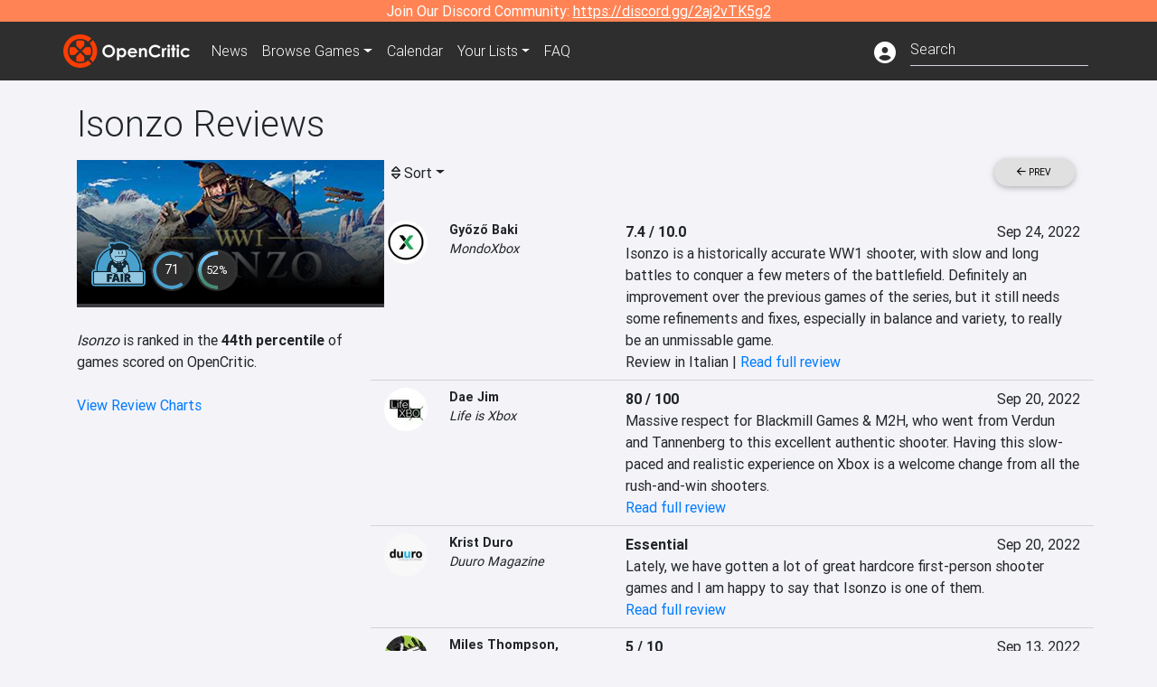

--- FILE ---
content_type: text/html; charset=utf-8
request_url: https://opencritic.com/game/13665/isonzo/reviews?page=2
body_size: 14654
content:
<!DOCTYPE html><html lang="en"><head>
  <meta charset="utf-8">
  <title>Isonzo Critic Reviews - OpenCritic</title>
  <base href="/">
  <meta name="viewport" content="width=device-width, initial-scale=1">
  <script>
    if (document && document.cookie && document.cookie.indexOf('oc_remove_ads=1') >= 0) {
      // (function () {
      //   var script = '.oc-ad, .nn-player-floating { display: none!important; }';
      //   var linkElement = this.document.createElement('link');
      //   linkElement.setAttribute('rel', 'stylesheet');
      //   linkElement.setAttribute('type', 'text/css');
      //   linkElement.setAttribute('href', 'data:text/css;charset=UTF-8,' + encodeURIComponent(script));
      //   var head = document.getElementsByTagName('head')[0];
      //   head.appendChild(linkElement);
      // })();
    }
  </script>
  <!-- Google tag (gtag.js) -->
  <script async="" src="https://www.googletagmanager.com/gtag/js?id=UA-68644062-1"></script>
  <script>
    window.dataLayer = window.dataLayer || [];
    function gtag(){dataLayer.push(arguments);}
    gtag('js', new Date());

    gtag('config', 'G-SZ64N8QEK5',  { send_page_view: false});
    gtag('config', 'UA-68644062-1',  { send_page_view: false});
  </script>
  <meta name="viewport" content="width=device-width, initial-scale=1">
  <link rel="apple-touch-icon-precomposed" sizes="57x57" href="//img.opencritic.com/app_icons/apple-touch-icon-57x57.png">
  <link rel="apple-touch-icon-precomposed" sizes="114x114" href="//img.opencritic.com/app_icons/apple-touch-icon-114x114.png">
  <link rel="apple-touch-icon-precomposed" sizes="72x72" href="//img.opencritic.com/app_icons/apple-touch-icon-72x72.png">
  <link rel="apple-touch-icon-precomposed" sizes="144x144" href="//img.opencritic.com/app_icons/apple-touch-icon-144x144.png">
  <link rel="apple-touch-icon-precomposed" sizes="60x60" href="//img.opencritic.com/app_icons/apple-touch-icon-60x60.png">
  <link rel="apple-touch-icon-precomposed" sizes="120x120" href="//img.opencritic.com/app_icons/apple-touch-icon-120x120.png">
  <link rel="apple-touch-icon-precomposed" sizes="76x76" href="//img.opencritic.com/app_icons/apple-touch-icon-76x76.png">
  <link rel="apple-touch-icon-precomposed" sizes="152x152" href="//img.opencritic.com/app_icons/apple-touch-icon-152x152.png">
  <link rel="icon" type="image/png" href="//img.opencritic.com/app-icons/appicon_394x394.png" sizes="394x394">
  <link rel="icon" type="image/png" href="//img.opencritic.com/app-icons/favicon-196x196.png" sizes="196x196">
  <link rel="icon" type="image/png" href="//img.opencritic.com/app-icons/appicon_192x192.png" sizes="192x192">
  <link rel="icon" type="image/png" href="//img.opencritic.com/app-icons/appicon_180x180.png" sizes="180x180">
  <link rel="icon" type="image/png" href="//img.opencritic.com/app-icons/favicon-96x96.png" sizes="96x96">
  <link rel="icon" type="image/png" href="//img.opencritic.com/app-icons/favicon-32x32.png" sizes="32x32">
  <link rel="icon" type="image/png" href="//img.opencritic.com/app-icons/favicon-16x16.png" sizes="16x16">
  <link rel="icon" type="image/png" href="//img.opencritic.com/app-icons/favicon-128.png" sizes="128x128">
  <script>window.twttr = (function(d, s, id) {
    var js, fjs = d.getElementsByTagName(s)[0],
      t = window.twttr || {};
    if (d.getElementById(id)) return t;
    js = d.createElement(s);
    js.id = id;
    js.src = "https://platform.twitter.com/widgets.js";
    fjs.parentNode.insertBefore(js, fjs);

    t._e = [];
    t.ready = function(f) {
      t._e.push(f);
    };

    return t;
  }(document, "script", "twitter-wjs"));</script>
  <meta property="og:site_name" content="OpenCritic">
  <meta name="theme-color" content="#2e2e2e">
  <meta name="robots" content="max-image-preview:large">
  <script>
    window.fbAsyncInit = function() {
      FB.init({
        appId            : '1508145572832109',
        xfbml            : true,
        version          : 'v19.0'
      });
    };
  </script>
  <script async="" defer="" crossorigin="anonymous" src="https://connect.facebook.net/en_US/sdk.js"></script>
<link rel="stylesheet" href="styles.1c42871b69582c57.css"><style ng-transition="serverApp">.main-content.loading[_ngcontent-sc138], .loading-area.loading[_ngcontent-sc138], .right-quick-nav.hidden[_ngcontent-sc138]{display:none}</style><style ng-transition="serverApp">.staging-notification[_ngcontent-sc136]{position:fixed;top:0;left:0;padding:4px;background-color:var(--oc-orange);z-index:999}.ribbon[_ngcontent-sc136]{text-align:center;background-color:var(--oc-orange);color:#fff}.ribbon[_ngcontent-sc136]   a[_ngcontent-sc136], .ribbon[_ngcontent-sc136]   button[_ngcontent-sc136]{color:#fff;text-decoration:underline}.ribbon[_ngcontent-sc136]   a[_ngcontent-sc136]:hover, .ribbon[_ngcontent-sc136]   button[_ngcontent-sc136]:hover{color:#fff;text-decoration:none}.search-box[_ngcontent-sc136]{position:relative;display:block}.navbar[_ngcontent-sc136]{min-height:63px}.navbar-brand[_ngcontent-sc136]{max-width:38px;transform:scale(.6);overflow:hidden;margin-right:2px}li.faq-item[_ngcontent-sc136]{display:none}.links[_ngcontent-sc136]{margin-top:1px}.profile-icon[_ngcontent-sc136]{vertical-align:middle;font-size:1.4rem;margin-top:1px}#opencritic-nav[_ngcontent-sc136]{box-shadow:none}.search-fa-mobile[_ngcontent-sc136]{vertical-align:middle;font-size:1.2rem}div.top-ad[_ngcontent-sc136]{background-color:#2e2e2e;text-align:center}.navbar-nav[_ngcontent-sc136]   .dropdown[_ngcontent-sc136]   .dropdown-menu[_ngcontent-sc136]{transform:translate(4px,36px)}app-search-bar[_ngcontent-sc136]     .search-box-container form input{margin-bottom:4px;padding-bottom:2px}app-search-bar[_ngcontent-sc136]     .search-results-box{color:#212529}.navbar-nav[_ngcontent-sc136]{font-size:.8rem;font-weight:700}@media (min-width: 500px){.navbar-nav[_ngcontent-sc136]{font-weight:300;font-size:1rem}.navbar-brand[_ngcontent-sc136]{transform:none}}@media (min-width: 768px){.transparent[_ngcontent-sc136]    {background:transparent!important;position:absolute;top:0;left:0;right:0;z-index:100;color:#fff}.transparent[_ngcontent-sc136]     .navbar{background:transparent!important}.transparent.transparent-open[_ngcontent-sc136]    {background:#2e2e2e!important}.transparent.transparent-open[_ngcontent-sc136]     .navbar{background:#2e2e2e!important}.navbar-brand[_ngcontent-sc136]{max-width:unset;margin-right:1rem}li.faq-item[_ngcontent-sc136]{display:list-item}}.nav-link[_ngcontent-sc136]:hover{box-shadow:0 0 inset,0 -4px #fc430a inset,0 0 inset,0 0 inset}@media (min-width: 992px){.account-dropdown[_ngcontent-sc136]{margin-top:.75rem;display:inline-block;transition:none}.profile-icon[_ngcontent-sc136]{vertical-align:middle;font-size:1.5rem}.navbar[_ngcontent-sc136]{min-height:65px}}.account-badge[_ngcontent-sc136]{right:-.25rem}</style><style ng-transition="serverApp">.loading[_ngcontent-sc137]{display:none}.wrapper[_ngcontent-sc137]{padding:0 80px}.wrapper[_ngcontent-sc137]:has(.valnet-content){background:#f2f2f2}footer[_ngcontent-sc137]{line-height:1}footer[_ngcontent-sc137]   a[_ngcontent-sc137]{color:inherit;text-decoration:none}footer[_ngcontent-sc137]   a[_ngcontent-sc137]:hover{text-decoration:none}footer[_ngcontent-sc137]   .w-footer[_ngcontent-sc137]{padding:64px 0;background:#181818}@media (min-width: 1024px){footer[_ngcontent-sc137]   .w-footer[_ngcontent-sc137]{padding-bottom:64px}}footer[_ngcontent-sc137]   .w-footer[_ngcontent-sc137]   .footer-content[_ngcontent-sc137]{display:grid;max-width:930px;margin:0 auto;text-align:center;grid-row-gap:32px;row-gap:32px}@media (min-width: 1200px){footer[_ngcontent-sc137]   .w-footer[_ngcontent-sc137]   .footer-content[_ngcontent-sc137]{max-width:1100px}}@media (min-width: 1024px){footer[_ngcontent-sc137]   .w-footer[_ngcontent-sc137]   .footer-content[_ngcontent-sc137]{grid-template-columns:repeat(3,1fr);text-align:left}}footer[_ngcontent-sc137]   .w-footer[_ngcontent-sc137]   .footer-column[_ngcontent-sc137]{text-align:center;padding:0}footer[_ngcontent-sc137]   .w-footer[_ngcontent-sc137]   .column-header[_ngcontent-sc137]{display:flex;height:32px;margin-bottom:32px;justify-content:center}@media (min-width: 1024px){footer[_ngcontent-sc137]   .w-footer[_ngcontent-sc137]   .column-header.section-left[_ngcontent-sc137]{justify-content:flex-start}}@media (min-width: 1024px){footer[_ngcontent-sc137]   .w-footer[_ngcontent-sc137]   .column-header.section-right[_ngcontent-sc137]{justify-content:flex-end}}footer[_ngcontent-sc137]   .w-footer[_ngcontent-sc137]   .footer-img[_ngcontent-sc137]{display:block;height:32px}footer[_ngcontent-sc137]   .w-footer[_ngcontent-sc137]   .footer-img[_ngcontent-sc137]   img[_ngcontent-sc137]{width:auto;height:100%;margin:0 auto}@media (min-width: 1024px){footer[_ngcontent-sc137]   .w-footer[_ngcontent-sc137]   .footer-img[_ngcontent-sc137]   img[_ngcontent-sc137]{margin:0}}footer[_ngcontent-sc137]   .w-footer[_ngcontent-sc137]   .footer-links[_ngcontent-sc137], footer[_ngcontent-sc137]   .w-footer[_ngcontent-sc137]   .footer-social[_ngcontent-sc137]{display:flex;justify-content:center;list-style:none;padding:0;margin:0 auto;text-align:center;line-height:20px}footer[_ngcontent-sc137]   .w-footer[_ngcontent-sc137]   .footer-links[_ngcontent-sc137]   li[_ngcontent-sc137]::marker, footer[_ngcontent-sc137]   .w-footer[_ngcontent-sc137]   .footer-social[_ngcontent-sc137]   li[_ngcontent-sc137]::marker{color:transparent}footer[_ngcontent-sc137]   .w-footer[_ngcontent-sc137]   .footer-links[_ngcontent-sc137]{flex-direction:column;gap:2px}@media (min-width: 1024px){footer[_ngcontent-sc137]   .w-footer[_ngcontent-sc137]   .footer-links[_ngcontent-sc137]{flex-direction:row;flex-wrap:nowrap;gap:4px;white-space:nowrap}footer[_ngcontent-sc137]   .w-footer[_ngcontent-sc137]   .footer-links[_ngcontent-sc137]   li[_ngcontent-sc137]:not(:last-child):after{content:"|";margin-left:4px;color:#ffffff40}footer[_ngcontent-sc137]   .w-footer[_ngcontent-sc137]   .footer-links.align-left[_ngcontent-sc137]{justify-content:flex-start}footer[_ngcontent-sc137]   .w-footer[_ngcontent-sc137]   .footer-links.align-right[_ngcontent-sc137]{justify-content:flex-end}}footer[_ngcontent-sc137]   .w-footer[_ngcontent-sc137]   .footer-social[_ngcontent-sc137]{align-items:center;flex-wrap:wrap;margin-top:2rem}footer[_ngcontent-sc137]   .w-footer[_ngcontent-sc137]   .footer-social[_ngcontent-sc137]   i[_ngcontent-sc137]{font-size:16px;padding:10px}footer[_ngcontent-sc137]   .w-footer[_ngcontent-sc137]   .footer-social[_ngcontent-sc137]   li[_ngcontent-sc137]:first-of-type{width:100%}@media (min-width: 768px){footer[_ngcontent-sc137]   .w-footer[_ngcontent-sc137]   .footer-social[_ngcontent-sc137]   li[_ngcontent-sc137]:first-of-type{width:unset;margin-right:16px}}footer[_ngcontent-sc137]   .w-footer[_ngcontent-sc137]   .footer-social[_ngcontent-sc137]   .social-elements[_ngcontent-sc137]{display:inline-flex;align-items:center;justify-content:center;width:24px;border-radius:0;border:none;color:#f2f2f2;padding:0 8px;transition:all .3s ease}footer[_ngcontent-sc137]   .w-footer[_ngcontent-sc137]   .footer-social[_ngcontent-sc137]   .social-elements[_ngcontent-sc137]   .text[_ngcontent-sc137]{font-size:20px;color:#f2f2f2}footer[_ngcontent-sc137]   .w-footer[_ngcontent-sc137]   .footer-social[_ngcontent-sc137]   .social-elements[_ngcontent-sc137]   .text[_ngcontent-sc137]:hover{opacity:.5;cursor:pointer}@media (min-width: 768px){footer[_ngcontent-sc137]   .w-footer[_ngcontent-sc137]   .footer-social[_ngcontent-sc137]{flex-direction:row;flex-wrap:nowrap;gap:4px;white-space:nowrap;justify-content:center;margin-top:20px}}@media (min-width: 1024px){footer[_ngcontent-sc137]   .w-footer[_ngcontent-sc137]   .footer-social[_ngcontent-sc137]{justify-content:flex-start}}footer[_ngcontent-sc137]   .w-footer[_ngcontent-sc137]   .footer-note[_ngcontent-sc137]{margin-top:2rem}@media (min-width: 1024px){footer[_ngcontent-sc137]   .w-footer[_ngcontent-sc137]   .footer-note[_ngcontent-sc137]{text-align:right}}footer[_ngcontent-sc137]   .w-footer[_ngcontent-sc137]   .text[_ngcontent-sc137]{font-size:12px;font-weight:400;line-height:1.5em;color:#f2f2f2;font-family:Roboto,sans-serif;text-decoration:none;white-space:nowrap}footer[_ngcontent-sc137]   .w-footer[_ngcontent-sc137]   .text.highlight[_ngcontent-sc137]{font-weight:700}footer[_ngcontent-sc137]   .w-footer[_ngcontent-sc137]   .text.large[_ngcontent-sc137]{font-size:14px}footer[_ngcontent-sc137]   .w-footer[_ngcontent-sc137]   .text.icon[_ngcontent-sc137]{display:flex;gap:4px}footer[_ngcontent-sc137]   .w-footer[_ngcontent-sc137]   .text.icon[_ngcontent-sc137]:before, footer[_ngcontent-sc137]   .w-footer[_ngcontent-sc137]   .text.icon[_ngcontent-sc137]:after{font-size:16px}footer[_ngcontent-sc137]   .w-footer[_ngcontent-sc137]   .text[_ngcontent-sc137]   .brand[_ngcontent-sc137], footer[_ngcontent-sc137]   .w-footer[_ngcontent-sc137]   .text[_ngcontent-sc137]   .link[_ngcontent-sc137]{font-weight:700}footer[_ngcontent-sc137]   .w-footer[_ngcontent-sc137]   a.text[_ngcontent-sc137]:hover{opacity:.5;cursor:pointer}footer[_ngcontent-sc137]   .valnet-content[_ngcontent-sc137]{display:flex;align-items:center;justify-content:center;max-width:1100px;margin:0 auto;padding:20px 0}footer[_ngcontent-sc137]   .valnet-content[_ngcontent-sc137]   .text[_ngcontent-sc137]{font-size:12px;font-weight:400;color:#242424;font-family:Roboto,sans-serif;text-decoration:none}</style><style ng-transition="serverApp">@media (min-width: 992px){.d-flex[_ngcontent-sc148]{gap:var(--oc-sidebar-gap)}.left-nav-block[_ngcontent-sc148]{width:var(--oc-sidebar-width);min-width:var(--oc-sidebar-width)}}.prev-next-buttons.top-row[_ngcontent-sc148]{border-bottom:1px solid lightgray}</style><link rel="preload" as="image" type="image/webp" href="https://img.opencritic.com/game/13665/rMedeQX9.jpg"><meta name="description" content="Isonzo has been reviewed by 25 critics and currently has a 'Fair' rating. Read and browse them all to learn what the top critics in the video game industry are saying."><meta name="twitter:card" content="summary_large_image"><meta name="twitter:image" content="https://img.opencritic.com/game/13665/o/GtdwzL5I.jpg"><meta name="twitter:title" content="Isonzo Critic Reviews"><meta name="twitter:site" content="@Open_Critic"><meta name="twitter:description" content="Isonzo has been reviewed by 25 critics and currently has a 'Fair' rating. Read and browse them all to learn what the top critics in the video game industry are saying."><meta name="keywords" content="opencritic, open critic, Isonzo, Isonzo reviews, Isonzo review, Isonzo critic reviews, Isonzo critic review"><meta property="og:title" content="Isonzo Critic Reviews"><meta property="og:type" content="article"><meta property="og:url" content="https://opencritic.com/game/13665/isonzo/reviews"><meta property="og:image" content="https://img.opencritic.com/game/13665/o/GtdwzL5I.jpg"><meta property="og:description" content="Isonzo has been reviewed by 25 critics and currently has a 'Fair' rating. Read and browse them all to learn what the top critics in the video game industry are saying."><meta property="article:published_time" content="2022-09-12"><meta property="article:modified_time" content="2024-06-16"><link rel="canonical" href="https://opencritic.com/game/13665/isonzo/reviews"><link rel="next" href="https://opencritic.com/game/13665/isonzo/reviews?page=1"><link rel="prev" href="https://opencritic.com/game/13665/isonzo/reviews?page=1"><style ng-transition="serverApp">[_nghost-sc131]{position:relative;display:block;padding-top:46.739130434%;width:100%;border-bottom:4px solid #3c3c40;overflow:hidden;transition-delay:0s;transition-duration:.2s;transition-timing-function:cubic-bezier(.4,0,1,1);transition-property:border-color}.card[_ngcontent-sc131]{border-bottom:4px solid #3c3c40;overflow:hidden;transition-delay:0s;transition-duration:.2s;transition-timing-function:cubic-bezier(.4,0,1,1);transition-property:border-color}.banner-game-mask[_ngcontent-sc131]{position:absolute;top:0;left:0;width:100%;height:100%;background:linear-gradient(to bottom,transparent 0%,transparent 25%,#000 90%,#000 100%)}[_nghost-sc131]:hover{border-color:#787880}.card-image[_ngcontent-sc131]{position:absolute;top:0;left:0;width:100%;height:100%}.banner-game[_ngcontent-sc131]{display:block}.banner-game[_ngcontent-sc131]   .banner-game-description[_ngcontent-sc131]{position:absolute;left:16px;bottom:16px;right:16px}.banner-game[_ngcontent-sc131]   h4[_ngcontent-sc131]{font-size:16px;font-weight:700;line-height:1.5em;letter-spacing:.025em;margin:.5rem 0}.banner-game[_ngcontent-sc131]   .date[_ngcontent-sc131]{color:#ffffffb3}.banner-game[_ngcontent-sc131]   .date[_ngcontent-sc131]   i[_ngcontent-sc131]{margin-right:8px}div.gradient-card[_ngcontent-sc131]{position:absolute;top:0;left:0;right:0;bottom:0}</style><style ng-transition="serverApp">.opencritic-dark[_ngcontent-sc132]{background-color:#18181a;color:#ffffffde}.opencritic-dark[_ngcontent-sc132]   .md-form[_ngcontent-sc132]   label[_ngcontent-sc132]{color:#f0f0f0}.opencritic-dark[_ngcontent-sc132]   h3.popover-header[_ngcontent-sc132]{color:#212529}.opencritic-dark[_ngcontent-sc132]   .key-trailer-box-row[_ngcontent-sc132]{background-color:#303033!important}.opencritic-dark[_ngcontent-sc132]   .modal-content[_ngcontent-sc132]{background-color:#18181a}.opencritic-dark[_ngcontent-sc132]   .game-name-container[_ngcontent-sc132]   .rating-container[_ngcontent-sc132]{color:#fff}.opencritic-dark[_ngcontent-sc132]   .review-policies-modal-body[_ngcontent-sc132]{background-color:#18181a!important}.opencritic-dark[_ngcontent-sc132]   .profile-action-buttons[_ngcontent-sc132]   i[_ngcontent-sc132]{color:#fff}.opencritic-dark[_ngcontent-sc132]   div.carousel-inner[_ngcontent-sc132]{background-color:#000}.opencritic-dark[_ngcontent-sc132]   .form-group[_ngcontent-sc132]   select[_ngcontent-sc132]{color:#ffffffb3!important}.opencritic-dark[_ngcontent-sc132]   .form-group[_ngcontent-sc132]   select[_ngcontent-sc132]   option[_ngcontent-sc132]{color:#333!important}.opencritic-dark[_ngcontent-sc132]   em.toggle-text[_ngcontent-sc132]{color:#629dff}.opencritic-dark[_ngcontent-sc132]   div.card-page-buttons[_ngcontent-sc132]   .btn.btn-link[_ngcontent-sc132]{color:#ffffffde!important}.opencritic-dark[_ngcontent-sc132]   .container[_ngcontent-sc132]   .imported-article[_ngcontent-sc132]   blockquote[_ngcontent-sc132]{background-color:#48484d;color:#ffffff87}.opencritic-dark[_ngcontent-sc132]   .md-form[_ngcontent-sc132]   .form-control[_ngcontent-sc132]{color:#ffffffde}.opencritic-dark[_ngcontent-sc132]   .patreon-progress-bar[_ngcontent-sc132]{background-color:#48484d}.opencritic-dark[_ngcontent-sc132]   .patreon-modal-body[_ngcontent-sc132], .opencritic-dark[_ngcontent-sc132]   .generic-social-modal-body[_ngcontent-sc132]{background-color:#303033;color:#ffffffb3}.opencritic-dark[_ngcontent-sc132]   app-review-card[_ngcontent-sc132]   .score[_ngcontent-sc132]{color:#fff}.opencritic-dark[_ngcontent-sc132]   .game-edit-list[_ngcontent-sc132]   .game-row[_ngcontent-sc132], .opencritic-dark[_ngcontent-sc132]   .game-edit-list[_ngcontent-sc132]   .no-games[_ngcontent-sc132], .opencritic-dark[_ngcontent-sc132]   .cdk-drag.game-row[_ngcontent-sc132]{background-color:#303033}.opencritic-dark[_ngcontent-sc132]   hr[_ngcontent-sc132]{border-top:1px solid rgba(255,255,255,.7)}.opencritic-dark[_ngcontent-sc132]   div.article[_ngcontent-sc132]{color:#ffffffb3}.opencritic-dark[_ngcontent-sc132]   div.article[_ngcontent-sc132]   h3[_ngcontent-sc132]{color:#ffffffde!important}.opencritic-dark[_ngcontent-sc132]   div.article[_ngcontent-sc132]   a.btn[_ngcontent-sc132]{background-color:#18181a!important;border:1px solid #303033!important}.opencritic-dark[_ngcontent-sc132]   .md-accordion[_ngcontent-sc132]   .card[_ngcontent-sc132]   .card-body[_ngcontent-sc132]{color:#ffffffb3}.opencritic-dark[_ngcontent-sc132]   .border-bottom[_ngcontent-sc132], .opencritic-dark[_ngcontent-sc132]   .game-row[_ngcontent-sc132]{border-bottom:1px solid #3c3c40!important}.opencritic-dark[_ngcontent-sc132]   .border-top[_ngcontent-sc132]{border-top:1px solid #3c3c40!important}.opencritic-dark[_ngcontent-sc132]   div.description-overlay[_ngcontent-sc132]{background:linear-gradient(to bottom,rgba(255,255,255,0) 50%,#18181a 100%)!important}.opencritic-dark[_ngcontent-sc132]   a[_ngcontent-sc132]{color:#629dff}.opencritic-dark[_ngcontent-sc132]   a.click-here[_ngcontent-sc132]{color:#629dff!important}.opencritic-dark[_ngcontent-sc132]   a.btn-primary[_ngcontent-sc132]{color:#fff}.opencritic-dark[_ngcontent-sc132]   a.btn-light[_ngcontent-sc132]{color:#000}.opencritic-dark[_ngcontent-sc132]   mdb-accordion-item-head[_ngcontent-sc132]   div.card-header[_ngcontent-sc132]   a[role=button][_ngcontent-sc132]{color:#629dff}.opencritic-dark[_ngcontent-sc132]   .card[_ngcontent-sc132]{background-color:#3c3c40;color:#ffffffb3}.opencritic-dark[_ngcontent-sc132]   .card[_ngcontent-sc132]   .card-body[_ngcontent-sc132]   .card-text[_ngcontent-sc132]{color:#ffffffb3}.opencritic-dark[_ngcontent-sc132]   .card.card-cascade[_ngcontent-sc132]   .card-body.card-body-cascade[_ngcontent-sc132]{background-color:#303033!important;color:#ffffffde!important}.opencritic-dark[_ngcontent-sc132]   app-calendar-month[_ngcontent-sc132]   .card[_ngcontent-sc132]{background-color:#242426}.opencritic-dark[_ngcontent-sc132]   app-calendar-day[_ngcontent-sc132]{background-color:#3c3c40}.opencritic-dark[_ngcontent-sc132]   div.page-row[_ngcontent-sc132]{border-bottom:1px solid #3c3c40;border-top:1px solid #3c3c40}.opencritic-dark[_ngcontent-sc132]   div.page-row[_ngcontent-sc132]   .text-black-50[_ngcontent-sc132]{color:#ffffff87!important}.opencritic-dark[_ngcontent-sc132]   div.page-row[_ngcontent-sc132]   .sort-options[_ngcontent-sc132]   i[_ngcontent-sc132]{color:#ffffff87}.opencritic-dark[_ngcontent-sc132]   div.search-results-box.show[_ngcontent-sc132], .opencritic-dark[_ngcontent-sc132]   div.search-results-box.show[_ngcontent-sc132]   div.search-result[_ngcontent-sc132]{background-color:#303033;color:#ffffffde}.opencritic-dark[_ngcontent-sc132]   div.search-results-box.show[_ngcontent-sc132]   div.search-result[_ngcontent-sc132]   [_ngcontent-sc132]:hover{color:#fff;background-color:#4285f4;display:block}.opencritic-dark[_ngcontent-sc132]   app-browse-platform[_ngcontent-sc132]   .desktop-game-display[_ngcontent-sc132]   div.page-row[_ngcontent-sc132]{border-bottom:1px solid #3c3c40!important;border-top:1px solid #3c3c40}.opencritic-dark[_ngcontent-sc132]   app-browse-platform[_ngcontent-sc132]   .desktop-game-display[_ngcontent-sc132]   div.page-row[_ngcontent-sc132]   .text-black-50[_ngcontent-sc132]{color:#ffffff87!important}.opencritic-dark[_ngcontent-sc132]   app-browse-platform[_ngcontent-sc132]   .desktop-game-display[_ngcontent-sc132]   div.page-row[_ngcontent-sc132]   .sort-options[_ngcontent-sc132]   i[_ngcontent-sc132]{color:#ffffff87}.opencritic-dark[_ngcontent-sc132]   div.review-row[_ngcontent-sc132]{border-bottom:1px solid #3c3c40}.opencritic-dark[_ngcontent-sc132]   div.dropdown-menu[_ngcontent-sc132]{background-color:#3c3c40;color:#ffffffde}.opencritic-dark[_ngcontent-sc132]   div.dropdown-menu[_ngcontent-sc132]   a[_ngcontent-sc132]{color:#ffffffde}.opencritic-dark[_ngcontent-sc132]   mdb-select[_ngcontent-sc132]   mdb-select-dropdown[_ngcontent-sc132]   .dropdown-content[_ngcontent-sc132]{background-color:#303033;color:#629dff}.opencritic-dark[_ngcontent-sc132]   mdb-select[_ngcontent-sc132]   mdb-select-dropdown[_ngcontent-sc132]   .dropdown-content[_ngcontent-sc132]   ul[_ngcontent-sc132]   .selected[_ngcontent-sc132]{background-color:#48484d}.opencritic-dark[_ngcontent-sc132]   mdb-select[_ngcontent-sc132]   mdb-select-dropdown[_ngcontent-sc132]   .dropdown-content[_ngcontent-sc132]   li.active[_ngcontent-sc132]{background-color:#48484d}.opencritic-dark[_ngcontent-sc132]   mdb-select[_ngcontent-sc132]   div[_ngcontent-sc132] > div.single[_ngcontent-sc132] > div.value[_ngcontent-sc132]{color:#ffffffde}.opencritic-dark[_ngcontent-sc132]   mdb-select[_ngcontent-sc132]   div[_ngcontent-sc132] > div.single[_ngcontent-sc132] > div.toggle[_ngcontent-sc132]{color:#fff}.opencritic-dark[_ngcontent-sc132]   .score-information[_ngcontent-sc132]   .breakdown-row[_ngcontent-sc132]   .no-color[_ngcontent-sc132], .opencritic-dark[_ngcontent-sc132]   .chart-row-v2[_ngcontent-sc132]   .bar-on-chart[_ngcontent-sc132]   .the-gray[_ngcontent-sc132]{background-color:#48484d}.opencritic-dark[_ngcontent-sc132]   .modal-body[_ngcontent-sc132]   .form-control[_ngcontent-sc132]{color:#ffffffde;background-color:transparent}.browser-css-ad[_ngcontent-sc132]{display:none}.ad-container.offset-px[_ngcontent-sc132]{margin-right:-15px}.mobile-header[_ngcontent-sc132], .mobile-banner[_ngcontent-sc132]{min-width:1px}.mobile-box[_ngcontent-sc132]{min-width:1px;margin-top:1rem}.video-player-container[_ngcontent-sc132]{width:100%;display:block;position:relative;max-width:680px;margin:auto}.video-player-container[_ngcontent-sc132]:before{padding-top:56%;display:block;content:""}.video-player-container[_ngcontent-sc132]   .oc-ad[_ngcontent-sc132]{position:absolute;top:0;left:0;bottom:0;right:0;background-color:#c1c1cb}@media (any-pointer: fine){.video-player-container[_ngcontent-sc132]:before{padding-top:51%}}.oc-ad[_ngcontent-sc132]{margin-left:auto;margin-right:auto}@media (min-width: 992px){.ad-container.offset-px[_ngcontent-sc132]{display:none}.right-nav[_ngcontent-sc132], .desktop-box[_ngcontent-sc132]{min-width:336px}.desktop-header[_ngcontent-sc132]{min-width:1px;margin-left:-20px}.desktop-banner[_ngcontent-sc132]{min-width:728px}.mobile-header[_ngcontent-sc132], .mobile-banner[_ngcontent-sc132], .mobile-box[_ngcontent-sc132]{min-width:0;min-height:0}}@media (min-width: 1200px){.desktop-header[_ngcontent-sc132]{margin-left:auto;margin-right:auto}}</style><style ng-transition="serverApp"></style><style ng-transition="serverApp">[_ngcontent-sc130]:root{--oc-error: #dc3545;--oc-orange: #ff8354;--oc-red: #FC430A;--oc-text-secondary: #BDBDBD;--oc-positive: #57ce53;--oc-negative: #ce4347;--oc-border-color: #ced4da;--oc-link: #3b71ca;--oc-bg-strong: #9e00b4;--oc-bg-mighty: #fc430a;--oc-body-bg: #f4f4f8;--oc-dark-bg1: rgb(24, 24, 26);--oc-dark-bg5: rgb(72, 72, 77)}.score-orb[_ngcontent-sc130]{position:relative;margin:auto}svg[_ngcontent-sc130]{border-radius:50%}circle[_ngcontent-sc130]{stroke:#2e2e2e;stroke-width:32}circle.mighty[_ngcontent-sc130]{fill:#fc430a}circle.strong[_ngcontent-sc130]{fill:#9e00b4}circle.fair[_ngcontent-sc130]{fill:#4aa1ce}circle.weak[_ngcontent-sc130]{fill:#80b06a}.fair-start[_ngcontent-sc130]{stop-color:#478c77}.fair-stop[_ngcontent-sc130]{stop-color:#76c8ff}.mighty-start[_ngcontent-sc130]{stop-color:#ffd86f}.mighty-stop[_ngcontent-sc130]{stop-color:#fc430a}.strong-start[_ngcontent-sc130]{stop-color:#ff6ec4}.strong-stop[_ngcontent-sc130]{stop-color:#7873f5}.weak-start[_ngcontent-sc130]{stop-color:#80b06a}.weak-stop[_ngcontent-sc130]{stop-color:#638151}.outer-orb[_ngcontent-sc130]{position:absolute;top:-2px;left:-2px;right:-2px;bottom:-2px;border-radius:100%;background-color:#2e2e2e}.inner-orb[_ngcontent-sc130]{position:absolute;top:6px;left:6px;right:6px;bottom:6px;border-radius:100%;background-color:#2e2e2e;text-align:center;color:#fff;line-height:57px;font-size:20px}.inner-orb.small-orb[_ngcontent-sc130], .inner-orb.small-orb-recommended[_ngcontent-sc130]{line-height:33px;top:4px;left:4px;right:4px;bottom:4px;font-weight:400}.inner-orb.small-orb[_ngcontent-sc130]{font-size:14px}.inner-orb.small-orb-recommended[_ngcontent-sc130]{font-size:13px}</style><style ng-transition="serverApp">.language[_ngcontent-sc146]{margin-left:12px}.date-block[_ngcontent-sc146]{min-width:100px}.author-info[_ngcontent-sc146]   img[_ngcontent-sc146]{width:48px;height:48px;border-radius:100%}.author-info[_ngcontent-sc146]{font-size:.9rem}.author-name[_ngcontent-sc146]{font-weight:700}.outlet-name[_ngcontent-sc146]{font-style:italic}.review-row[_ngcontent-sc146]{border-bottom:1px solid lightgray}.top-critic-info[_ngcontent-sc146]{color:#fb3;margin-bottom:0}.page-row[_ngcontent-sc146]{border-bottom:1px solid lightgray;border-top:1px solid lightgray;padding:0 15px}.score-display[_ngcontent-sc146]{font-weight:700;text-overflow:ellipsis}.image-container-container[_ngcontent-sc146]{width:50%;margin:auto}.image-container[_ngcontent-sc146]{display:block;padding-top:56.2%;position:relative;overflow:hidden;cursor:pointer}.image-container[_ngcontent-sc146] > img[_ngcontent-sc146]{width:100%;position:absolute;top:50%;transform:translateY(-50%)}.image-container[_ngcontent-sc146] > .fab[_ngcontent-sc146]{position:absolute;top:35%;width:100%;text-align:center;color:#fff;font-size:48px}.wspw[_ngcontent-sc146]{white-space:pre-wrap}</style><style ng-transition="serverApp">.score-number-bold[_ngcontent-sc144]{font-weight:700}</style></head>
<body>
<script type="text/javascript">
  if (document && document.cookie && document.cookie.indexOf('dark=theme') >= 0) {
    document.getElementsByTagName('body')[0].classList.add('opencritic-dark');
  }
  if ('serviceWorker' in navigator) {
    navigator.serviceWorker.getRegistrations().then(function (registrations) {
      for (let registration of registrations) {
        registration.unregister();
      }
    });
  }
</script>

<app-root _nghost-sc138="" ng-version="13.3.11"><app-navbar _ngcontent-sc138="" _nghost-sc136=""><!----><div _ngcontent-sc136="" class="ribbon"><div _ngcontent-sc136="" class="container"><div _ngcontent-sc136="" class="d-flex flex-column gap-3 flex-md-row justify-content-md-center"><span _ngcontent-sc136=""> Join Our Discord Community: <a _ngcontent-sc136="" href="https://discord.gg/2aj2vTK5g2" nofollow="" target="_">https://discord.gg/2aj2vTK5g2</a></span><!----></div></div></div><nav _ngcontent-sc136="" id="opencritic-nav" class="navbar navbar-expand main-nav"><div _ngcontent-sc136="" class="container"><a _ngcontent-sc136="" class="navbar-brand" href="/"><img _ngcontent-sc136="" src="https://img.opencritic.com/logo-light.png" width="140px" height="37px" alt="OpenCritic Logo" class="brand-image"></a><div _ngcontent-sc136="" class="collapse navbar-collapse"><ul _ngcontent-sc136="" class="navbar-nav"><li _ngcontent-sc136="" class="nav-item"><a _ngcontent-sc136="" routerlink="/news" class="nav-link waves-light" href="/news">News</a></li><li _ngcontent-sc136="" ngbdropdown="" class="nav-item dropdown"><a _ngcontent-sc136="" ngbdropdowntoggle="" type="button" routerlink="/browse/all" class="dropdown-toggle nav-link" href="/browse/all" aria-expanded="false"><span _ngcontent-sc136="" class="d-none d-md-inline">Browse </span>Games</a><div _ngcontent-sc136="" ngbdropdownmenu="" role="menu" class="dropdown-menu dropdown dropdown-primary" x-placement="bottom"><a _ngcontent-sc136="" routerlink="/browse/ps5" class="dropdown-item" href="/browse/ps5">PlayStation 5</a><a _ngcontent-sc136="" routerlink="/browse/xbxs" class="dropdown-item" href="/browse/xbxs">Xbox Series X/S</a><a _ngcontent-sc136="" routerlink="/browse/ps4" class="dropdown-item" href="/browse/ps4">PlayStation 4</a><a _ngcontent-sc136="" routerlink="/browse/xb1" class="dropdown-item" href="/browse/xb1">Xbox One</a><a _ngcontent-sc136="" routerlink="/browse/pc" class="dropdown-item" href="/browse/pc">PC</a><a _ngcontent-sc136="" routerlink="/browse/switch 2" class="dropdown-item" href="/browse/switch%202">Nintendo Switch 2</a><a _ngcontent-sc136="" routerlink="/browse/switch" class="dropdown-item" href="/browse/switch">Nintendo Switch</a><a _ngcontent-sc136="" routerlink="/browse/all" class="dropdown-item" href="/browse/all">All Platforms</a><a _ngcontent-sc136="" routerlink="/browse" class="dropdown-item" href="/browse">Other Platforms</a></div></li><li _ngcontent-sc136="" class="nav-item"><a _ngcontent-sc136="" routerlink="/calendar" class="nav-link waves-light" href="/calendar">Calendar</a></li><li _ngcontent-sc136="" ngbdropdown="" class="nav-item dropdown"><!----><a _ngcontent-sc136="" type="button" routerlinkactive="'active'" class="nav-link dropdown-toggle">Your Lists</a><!----><div _ngcontent-sc136="" ngbdropdownmenu="" role="menu" class="dropdown-menu dropdown dropdown-primary" x-placement="bottom"><a _ngcontent-sc136="" routerlink="/list/want" class="dropdown-item waves-light" href="/list/want">Want to Play</a><a _ngcontent-sc136="" routerlink="/list/played" class="dropdown-item waves-light" href="/list/played">Played</a><a _ngcontent-sc136="" routerlink="/list/favorite" class="dropdown-item waves-light" href="/list/favorite">Favorites</a><a _ngcontent-sc136="" routerlink="/list" class="dropdown-item waves-light" href="/list">Custom Lists</a></div></li><li _ngcontent-sc136="" class="nav-item faq-item"><a _ngcontent-sc136="" routerlink="/faq" class="nav-link waves-light" href="/faq">FAQ</a></li></ul><ul _ngcontent-sc136="" class="navbar-nav ml-auto"><!----><li _ngcontent-sc136="" class="nav-item"><a _ngcontent-sc136="" type="button" class="mr-3 text-white account-dropdown"><i _ngcontent-sc136="" class="fas fa-user-circle profile-icon"></i></a></li><!----><li _ngcontent-sc136="" class="nav-item"><a _ngcontent-sc136="" class="deco-none mr-2 d-lg-none text-white" href="/search"><i _ngcontent-sc136="" class="far fa-search search-fa-mobile"></i></a><!----></li></ul></div></div></nav></app-navbar><div _ngcontent-sc138="" class="main-content animated mt-1"><router-outlet _ngcontent-sc138=""></router-outlet><app-game-reviews _nghost-sc148=""><app-json-ld _ngcontent-sc148=""><script type="application/ld+json">{
  "@context": "http://schema.org",
  "@type": "VideoGame",
  "applicationCategory": "Game",
  "name": "Isonzo",
  "aggregateRating": {
    "@type": "AggregateRating",
    "ratingValue": 71,
    "bestRating": 100,
    "worstRating": 0,
    "reviewCount": 25,
    "name": "OpenCritic Rating",
    "description": "The OpenCritic Rating system helps gamers know the level of quality to expect when playing a game. Using our \"Mighty Man,\" gamers can quickly see if a game is in the elite tier (Mighty), high quality (Strong), decent (Fair), or low quality (Weak)."
  }
}</script></app-json-ld><app-json-ld _ngcontent-sc148=""><script type="application/ld+json">{
  "@context": "https://schema.org",
  "@type": "BreadcrumbList",
  "itemListElement": [
    {
      "@type": "ListItem",
      "position": 1,
      "name": "Isonzo",
      "item": "https://opencritic.com/game/13665/isonzo"
    },
    {
      "@type": "ListItem",
      "position": 2,
      "name": "Critic Reviews",
      "item": "https://opencritic.com/game/13665/isonzo/reviews"
    }
  ]
}</script></app-json-ld><div _ngcontent-sc148="" class="container mt-4"><div _ngcontent-sc148="" id="nn_skinl"></div><div _ngcontent-sc148="" id="nn_skinr"></div><h1 _ngcontent-sc148="">Isonzo Reviews</h1><div _ngcontent-sc148="" class="d-flex flex-wrap flex-lg-nowrap justify-content-center"><div _ngcontent-sc148="" class="left-nav-block mt-2"><app-game-banner-card _ngcontent-sc148="" _nghost-sc131=""><a _ngcontent-sc131="" href="/game/13665/isonzo"><!----><img _ngcontent-sc131="" width="100%" class="card-image"><!----><!----><div _ngcontent-sc131="" class="banner-game-mask"></div><div _ngcontent-sc131="" class="text-white banner-game"><div _ngcontent-sc131="" class="banner-game-description"><div _ngcontent-sc131="" class="d-flex"><div _ngcontent-sc131="" class="score-orb-container d-flex align-items-end"><app-tier-display _ngcontent-sc131="" display="man" class="mr-2" _nghost-sc124=""><img _ngcontent-sc124="" src="//img.opencritic.com/mighty-man/fair-man.png" alt="Fair" width="60" height="56"><!----><!----></app-tier-display><!----><app-score-orb _ngcontent-sc131="" _nghost-sc130=""><div _ngcontent-sc130="" class="score-orb" style="width:42px;height:42px;"><div _ngcontent-sc130="" class="outer-orb small-orb"></div><svg _ngcontent-sc130="" viewBox="0 0 32 32" style="width:42px;height:42px;transform:rotate(-52.199999999999996deg);"><defs _ngcontent-sc130=""><linearGradient _ngcontent-sc130="" id="gradient0"><stop _ngcontent-sc130="" offset="0" class="fair-start"></stop><stop _ngcontent-sc130="" offset="22%" class="fair-start"></stop><stop _ngcontent-sc130="" offset="78%" class="fair-stop"></stop><stop _ngcontent-sc130="" offset="100%" class="fair-stop"></stop></linearGradient></defs><circle _ngcontent-sc130="" r="16" cx="16" cy="16" fill="url(/game/13665/isonzo/reviews?page=2#gradient0)" style="stroke-dasharray:29 100;" class="fair"></circle></svg><div _ngcontent-sc130="" class="inner-orb small-orb"> 71 </div></div></app-score-orb><app-score-orb _ngcontent-sc131="" class="ml-2" _nghost-sc130=""><div _ngcontent-sc130="" class="score-orb" style="width:42px;height:42px;"><div _ngcontent-sc130="" class="outer-orb small-orb"></div><svg _ngcontent-sc130="" viewBox="0 0 32 32" style="width:42px;height:42px;transform:rotate(-86.39999999999999deg);"><defs _ngcontent-sc130=""><linearGradient _ngcontent-sc130="" id="gradient13665_orb2"><stop _ngcontent-sc130="" offset="0" class="fair-start"></stop><stop _ngcontent-sc130="" offset="22%" class="fair-start"></stop><stop _ngcontent-sc130="" offset="78%" class="fair-stop"></stop><stop _ngcontent-sc130="" offset="100%" class="fair-stop"></stop></linearGradient></defs><circle _ngcontent-sc130="" r="16" cx="16" cy="16" fill="url(/game/13665/isonzo/reviews?page=2#gradient13665_orb2)" style="stroke-dasharray:48 100;" class="fairrecommended"></circle></svg><div _ngcontent-sc130="" class="inner-orb small-orb-recommended"> 52% </div></div></app-score-orb><!----></div></div><!----><!----></div></div></a></app-game-banner-card><div _ngcontent-sc148="" class="text-center"><a _ngcontent-sc148="" class="deco-none mt-2 mb-4" href="/game/13665/isonzo"></a></div><div _ngcontent-sc148="" class="rank-descriptor mt-4"><em _ngcontent-sc148="">Isonzo</em> is ranked in the <strong _ngcontent-sc148="">44th percentile</strong> of games scored on OpenCritic. <br _ngcontent-sc148=""></div><div _ngcontent-sc148="" class="mt-4"><a _ngcontent-sc148="" href="/game/13665/isonzo/charts">View Review Charts</a></div><div _ngcontent-sc148="" class="mt-4"><app-advertisement _ngcontent-sc148="" _nghost-sc132=""><div _ngcontent-sc132="" class="ad-container"><div _ngcontent-sc132="" class="text-center oc-ad right-nav" id="nn_mpu3"></div></div></app-advertisement></div></div><div _ngcontent-sc148="" class="flex-grow-1 review-table-container"><app-review-table _ngcontent-sc148="" _nghost-sc147=""><!----><!----><div _ngcontent-sc147="" class="pb-4 prev-next-buttons top-row d-flex align-items-center"><div _ngcontent-sc147="" ngbdropdown="" class="ml-lg-2 dropdown"><span _ngcontent-sc147="" id="sortDropdown" ngbdropdowntoggle="" class="dropdown-toggle clickable font-blue" aria-expanded="false"><i _ngcontent-sc147="" class="far fa-sort"></i> Sort</span><div _ngcontent-sc147="" ngbdropdownmenu="" aria-labelledby="sortDropdown" x-placement="bottom" class="dropdown-menu"><a _ngcontent-sc147="" ngbdropdownitem="" class="dropdown-item" href="/game/13665/isonzo/reviews" tabindex="0">Default</a><a _ngcontent-sc147="" ngbdropdownitem="" class="dropdown-item" href="/game/13665/isonzo/reviews?sort=popularity" tabindex="0">Most Popular</a><!----><a _ngcontent-sc147="" ngbdropdownitem="" class="dropdown-item" href="/game/13665/isonzo/reviews?sort=score-high" tabindex="0">Score: Highest to Lowest</a><a _ngcontent-sc147="" ngbdropdownitem="" class="dropdown-item" href="/game/13665/isonzo/reviews?sort=score-low" tabindex="0">Score: Lowest to Highest</a><a _ngcontent-sc147="" ngbdropdownitem="" class="dropdown-item" href="/game/13665/isonzo/reviews?sort=newest" tabindex="0">Newest First</a><a _ngcontent-sc147="" ngbdropdownitem="" class="dropdown-item" href="/game/13665/isonzo/reviews?sort=oldest" tabindex="0">Oldest First</a></div></div><div _ngcontent-sc147="" class="flex-grow-1 text-right"><a _ngcontent-sc147="" queryparamshandling="merge" class="btn btn-light btn-rounded btn-sm" href="/game/13665/isonzo/reviews"><i _ngcontent-sc147="" class="far fa-arrow-left"></i> Prev</a><!----><!----></div><!----></div><app-review-row _ngcontent-sc147="" _nghost-sc146=""><div _ngcontent-sc146="" class="row review-row py-2"><div _ngcontent-sc146="" class="author-info col-4 row no-gutters"><div _ngcontent-sc146="" class="col-auto pr-4"><a _ngcontent-sc146="" class="deco-none" href="/outlet/794/mondoxbox"><img _ngcontent-sc146="" alt="MondoXbox"></a></div><div _ngcontent-sc146="" class="col author-info"><div _ngcontent-sc146=""><app-author-list _ngcontent-sc146="" class="author-name"><a class="deco-none" href="/critic/7625/gy-z-baki">Győző Baki</a>
<!----><!----></app-author-list></div><!----><!----><div _ngcontent-sc146=""><span _ngcontent-sc146="" class="outlet-name"><a _ngcontent-sc146="" class="deco-none" href="/outlet/794/mondoxbox">MondoXbox</a></span></div><div _ngcontent-sc146="" class="top-critic-info"><!----></div><!----></div></div><div _ngcontent-sc146="" class="col-8"><div _ngcontent-sc146="" class="d-flex"><div _ngcontent-sc146="" class="flex-grow-1 score-display"><app-score-display _ngcontent-sc146=""><app-score-display-raw _nghost-sc144=""><span _ngcontent-sc144="" class="score-number-bold">7.4 / 10.0</span><!----><!----><!----></app-score-display-raw></app-score-display><!----></div><div _ngcontent-sc146="" class="text-right date-block">Sep 24, 2022</div></div><div _ngcontent-sc146=""><p _ngcontent-sc146="" class="mb-0 wspw">Isonzo is a historically accurate WW1 shooter, with slow and long battles to conquer a few meters of the battlefield. Definitely an improvement over the previous games of the series, but it still needs some refinements and fixes, especially in balance and variety, to really be an unmissable game.</p><!----><!----><p _ngcontent-sc146="" class="mb-0"><span _ngcontent-sc146=""> Review in Italian | </span><!----><a _ngcontent-sc146="" target="_blank" href="https://www.mondoxbox.com/recensione/3505/ww1-isonzo--italian-front.html">Read full review</a><!----></p><!----></div></div></div><!----></app-review-row><app-review-row _ngcontent-sc147="" _nghost-sc146=""><div _ngcontent-sc146="" class="row review-row py-2"><div _ngcontent-sc146="" class="author-info col-4 row no-gutters"><div _ngcontent-sc146="" class="col-auto pr-4"><a _ngcontent-sc146="" class="deco-none" href="/critic/2581/dae-jim"><img _ngcontent-sc146="" alt="Dae Jim"></a></div><div _ngcontent-sc146="" class="col author-info"><div _ngcontent-sc146=""><app-author-list _ngcontent-sc146="" class="author-name"><a class="deco-none" href="/critic/2581/dae-jim">Dae Jim</a>
<!----><!----></app-author-list></div><!----><!----><div _ngcontent-sc146=""><span _ngcontent-sc146="" class="outlet-name"><a _ngcontent-sc146="" class="deco-none" href="/outlet/398/life-is-xbox">Life is Xbox</a></span></div><div _ngcontent-sc146="" class="top-critic-info"><!----></div><!----></div></div><div _ngcontent-sc146="" class="col-8"><div _ngcontent-sc146="" class="d-flex"><div _ngcontent-sc146="" class="flex-grow-1 score-display"><app-score-display _ngcontent-sc146=""><app-score-display-raw _nghost-sc144=""><span _ngcontent-sc144="" class="score-number-bold">80 / 100</span><!----><!----><!----></app-score-display-raw></app-score-display><!----></div><div _ngcontent-sc146="" class="text-right date-block">Sep 20, 2022</div></div><div _ngcontent-sc146=""><p _ngcontent-sc146="" class="mb-0 wspw">Massive respect for Blackmill Games &amp; M2H, who went from Verdun and Tannenberg to this excellent authentic shooter. Having this slow-paced and realistic experience on Xbox is a welcome change from all the rush-and-win shooters.</p><!----><!----><p _ngcontent-sc146="" class="mb-0"><!----><a _ngcontent-sc146="" target="_blank" href="https://www.lifeisxbox.eu/review-isonzo/">Read full review</a><!----></p><!----></div></div></div><!----></app-review-row><app-review-row _ngcontent-sc147="" _nghost-sc146=""><div _ngcontent-sc146="" class="row review-row py-2"><div _ngcontent-sc146="" class="author-info col-4 row no-gutters"><div _ngcontent-sc146="" class="col-auto pr-4"><a _ngcontent-sc146="" class="deco-none" href="/outlet/848/duuro-magazine"><img _ngcontent-sc146="" alt="Duuro Magazine"></a></div><div _ngcontent-sc146="" class="col author-info"><div _ngcontent-sc146=""><app-author-list _ngcontent-sc146="" class="author-name"><a class="deco-none" href="/critic/8978/krist-duro">Krist Duro</a>
<!----><!----></app-author-list></div><!----><!----><div _ngcontent-sc146=""><span _ngcontent-sc146="" class="outlet-name"><a _ngcontent-sc146="" class="deco-none" href="/outlet/848/duuro-magazine">Duuro Magazine</a></span></div><div _ngcontent-sc146="" class="top-critic-info"><!----></div><!----></div></div><div _ngcontent-sc146="" class="col-8"><div _ngcontent-sc146="" class="d-flex"><div _ngcontent-sc146="" class="flex-grow-1 score-display"><app-score-display _ngcontent-sc146=""><app-score-display-raw _nghost-sc144=""><!----><!----><span _ngcontent-sc144="" class="score-number-bold">Essential</span><!----></app-score-display-raw></app-score-display><!----></div><div _ngcontent-sc146="" class="text-right date-block">Sep 20, 2022</div></div><div _ngcontent-sc146=""><p _ngcontent-sc146="" class="mb-0 wspw">Lately, we have gotten a lot of great hardcore first-person shooter games and I am happy to say that Isonzo is one of them.</p><!----><!----><p _ngcontent-sc146="" class="mb-0"><!----><a _ngcontent-sc146="" target="_blank" href="https://duuro.net/isonzo-review">Read full review</a><!----></p><!----></div></div></div><div _ngcontent-sc146="" class="review-row py-2 d-block d-md-none"><app-advertisement _ngcontent-sc146="" type="mobile-box" _nghost-sc132=""><div _ngcontent-sc132="" class="ad-container offset-px"><div _ngcontent-sc132="" class="text-center oc-ad mobile-box" id="nn_mobile_mpu1"></div></div></app-advertisement></div><!----></app-review-row><app-review-row _ngcontent-sc147="" _nghost-sc146=""><div _ngcontent-sc146="" class="row review-row py-2"><div _ngcontent-sc146="" class="author-info col-4 row no-gutters"><div _ngcontent-sc146="" class="col-auto pr-4"><a _ngcontent-sc146="" class="deco-none" href="/outlet/543/fingerguns"><img _ngcontent-sc146="" alt="FingerGuns"></a></div><div _ngcontent-sc146="" class="col author-info"><div _ngcontent-sc146=""><app-author-list _ngcontent-sc146="" class="author-name"><a class="deco-none" href="/critic/8275/miles-thompson">Miles Thompson</a>, 
<!----><a class="deco-none" href="/critic/9423/joshua-thompson">Joshua Thompson</a>
<!----><!----></app-author-list></div><!----><!----><div _ngcontent-sc146=""><span _ngcontent-sc146="" class="outlet-name"><a _ngcontent-sc146="" class="deco-none" href="/outlet/543/fingerguns">FingerGuns</a></span></div><div _ngcontent-sc146="" class="top-critic-info"><!----></div><!----></div></div><div _ngcontent-sc146="" class="col-8"><div _ngcontent-sc146="" class="d-flex"><div _ngcontent-sc146="" class="flex-grow-1 score-display"><app-score-display _ngcontent-sc146=""><app-score-display-raw _nghost-sc144=""><span _ngcontent-sc144="" class="score-number-bold">5 / 10</span><!----><!----><!----></app-score-display-raw></app-score-display><!----></div><div _ngcontent-sc146="" class="text-right date-block">Sep 13, 2022</div></div><div _ngcontent-sc146=""><p _ngcontent-sc146="" class="mb-0 wspw">World War I returns with the Italian theatre authentically recreated for some grounded, methodical FPS action. The real war was a grind and Isonzo maybe captures that feeling a little too well with a lack of variety in maps and modes, coupled with some major technical and visual issues. Even so, it’s an earnest effort that’ll draw in appreciators of history and those who like their FPS experiences to be more tactical and threatening than the Battlefield 2042s of the world.</p><!----><!----><p _ngcontent-sc146="" class="mb-0"><!----><a _ngcontent-sc146="" target="_blank" href="https://fingerguns.net/reviews/2022/09/13/isonzo-review-ps5-its-all-gone-quiet-on-the-italian-front/">Read full review</a><!----></p><!----></div></div></div><!----></app-review-row><app-review-row _ngcontent-sc147="" _nghost-sc146=""><div _ngcontent-sc146="" class="row review-row py-2"><div _ngcontent-sc146="" class="author-info col-4 row no-gutters"><div _ngcontent-sc146="" class="col-auto pr-4"><a _ngcontent-sc146="" class="deco-none" href="/critic/2142/scott-ellison-ii"><img _ngcontent-sc146="" alt="Scott Ellison II"></a></div><div _ngcontent-sc146="" class="col author-info"><div _ngcontent-sc146=""><app-author-list _ngcontent-sc146="" class="author-name"><a class="deco-none" href="/critic/2142/scott-ellison-ii">Scott Ellison II</a>
<!----><!----></app-author-list></div><!----><!----><div _ngcontent-sc146=""><span _ngcontent-sc146="" class="outlet-name"><a _ngcontent-sc146="" class="deco-none" href="/outlet/338/saving-content">Saving Content</a></span></div><div _ngcontent-sc146="" class="top-critic-info"><!----></div><!----></div></div><div _ngcontent-sc146="" class="col-8"><div _ngcontent-sc146="" class="d-flex"><div _ngcontent-sc146="" class="flex-grow-1 score-display"><app-score-display _ngcontent-sc146=""><app-score-display-raw _nghost-sc144=""><!----><span _ngcontent-sc144=""><i _ngcontent-sc144="" class="fas fa-star"></i><i _ngcontent-sc144="" class="fas fa-star"></i><i _ngcontent-sc144="" class="fas fa-star"></i><i _ngcontent-sc144="" class="fas fa-star"></i><!----><!----><i _ngcontent-sc144="" class="far fa-star"></i><!----></span><!----><!----></app-score-display-raw></app-score-display><!----></div><div _ngcontent-sc146="" class="text-right date-block">Sep 13, 2022</div></div><div _ngcontent-sc146=""><p _ngcontent-sc146="" class="mb-0 wspw">Isonzo shouldn’t be overlooked, it’s the most beautiful and haunting World War I multiplayer game I’ve played. Each map is distinct from one another, and the careful selection of encounters highlights the trials and tribulations both sides faced during this two-year war. While there’s only six maps, they offer different approaches to offense and defense during the lengthy and endurance-style matches. Isonzo a historically accurate and deadly authentic multiplayer shooter that teaches you about the horrors of war as much as it entertains.</p><!----><!----><p _ngcontent-sc146="" class="mb-0"><!----><a _ngcontent-sc146="" target="_blank" href="https://www.savingcontent.com/2022/09/13/isonzo-review/">Read full review</a><!----></p><!----></div></div></div><!----></app-review-row><!----><div _ngcontent-sc147="" class="text-right my-4 d-flex"><div _ngcontent-sc147="" class="flex-grow-1"><a _ngcontent-sc147="" class="btn btn-light btn-rounded btn-sm" href="/game/13665/isonzo/reviews"><i _ngcontent-sc147="" class="far fa-arrow-left"></i> Prev</a><!----><!----></div></div><!----></app-review-table></div></div></div></app-game-reviews><!----></div><app-footer _ngcontent-sc138="" _nghost-sc137=""><div _ngcontent-sc137="" id="nn_1by1"></div><footer _ngcontent-sc137="" id="website-footer" aria-label="Footer"><div _ngcontent-sc137="" class="wrapper w-footer"><div _ngcontent-sc137="" class="footer-content"><div _ngcontent-sc137="" class="footer-column section-left"><div _ngcontent-sc137="" class="column-header section-left"><a _ngcontent-sc137="" href="/" rel="home" class="footer-img"><picture _ngcontent-sc137=""><img _ngcontent-sc137="" src="https://img.opencritic.com/logo-light.png" alt="ScreenRant logo" title="ScreenRant" width="160" height="108" loading="lazy" decoding="async"></picture></a></div><ul _ngcontent-sc137="" class="footer-links"><li _ngcontent-sc137=""><a _ngcontent-sc137="" class="text" href="/submit-review">Submit a Review</a></li><li _ngcontent-sc137=""><a _ngcontent-sc137="" class="text" href="/partners">Our Partners</a></li><li _ngcontent-sc137=""><a _ngcontent-sc137="" target="_blank" href="https://www.valnetinc.com/en/opencritic" class="text">Our Audience</a></li><li _ngcontent-sc137=""><a _ngcontent-sc137="" class="text" href="/supporters">Our Supporters</a></li><li _ngcontent-sc137=""><a _ngcontent-sc137="" class="text" href="/contact">Contact Us</a></li></ul><ul _ngcontent-sc137="" class="footer-social"><li _ngcontent-sc137="" class="text highlight large">Follow Us</li><li _ngcontent-sc137="" class="social-elements"><a _ngcontent-sc137="" href="https://twitter.com/Open_Critic" target="_blank" rel="noopener" class="text icon-link icon i-twitter"><i _ngcontent-sc137="" class="fa-brands fa-x-twitter"></i></a></li><li _ngcontent-sc137="" class="social-elements"><a _ngcontent-sc137="" href="https://www.facebook.com/OpenCriticGames/" target="_blank" rel="noopener" class="text icon-link icon i-facebook"><i _ngcontent-sc137="" class="fa-brands fa-facebook-f"></i></a></li><li _ngcontent-sc137="" class="social-elements"><a _ngcontent-sc137="" href="https://www.linkedin.com/company/opencritic/" target="_blank" rel="noopener" class="text icon-link icon i-linkedin"><i _ngcontent-sc137="" class="fa-brands fa-linkedin"></i></a></li></ul></div><div _ngcontent-sc137="" class="footer-column section-center"></div><div _ngcontent-sc137="" class="footer-column section-right"><div _ngcontent-sc137="" class="column-header section-right"><a _ngcontent-sc137="" href="https://www.valnetinc.com/en/" target="_blank" class="footer-img"><picture _ngcontent-sc137=""><img _ngcontent-sc137="" src="https://static0.srcdn.com/assets/images/valnet-logo-icon-white.svg?v=2.4" alt="Valnet Logo" title="Valnet" loading="lazy" decoding="async" height="37" width="32" class="logo-img valnet"></picture></a></div><ul _ngcontent-sc137="" class="footer-links align-right"><li _ngcontent-sc137=""><a _ngcontent-sc137="" href="https://www.valnetinc.com/en/advertising" target="_blank" class="text">Advertising</a></li><li _ngcontent-sc137=""><a _ngcontent-sc137="" href="https://www.valnetinc.com/en/careers" target="_blank" class="text">Careers</a></li><li _ngcontent-sc137=""><a _ngcontent-sc137="" href="https://www.valnetinc.com/en/terms-of-use" target="_blank" class="text">Terms</a></li><li _ngcontent-sc137=""><a _ngcontent-sc137="" href="https://www.valnetinc.com/en/privacy-policy" target="_blank" class="text">Privacy</a></li></ul><div _ngcontent-sc137="" class="footer-note"><div _ngcontent-sc137="" class="text"><a _ngcontent-sc137="" href="/" class="link brand">OpenCritic</a> is part of the <a _ngcontent-sc137="" href="https://www.valnetinc.com/en/" target="_blank" class="link">Valnet Publishing Group</a></div></div></div></div></div><div _ngcontent-sc137="" class="wrapper"><div _ngcontent-sc137="" class="valnet-content"><div _ngcontent-sc137="" class="text">Copyright © 2025 Valnet Inc.</div></div></div></footer></app-footer></app-root>
<script src="runtime.e903c7c1913c419d.js" type="module"></script><script src="polyfills.fa4f27b30d4a73b6.js" type="module"></script><script src="main.cff62a30e3a835a8.js" type="module"></script>

<script id="serverApp-state" type="application/json">{&q;game/game/13665/null/20/null&q;:[{&q;_id&q;:&q;632efdf0afa8e75376e748d7&q;,&q;Outlet&q;:{&q;name&q;:&q;MondoXbox&q;,&q;isContributor&q;:true,&q;id&q;:794,&q;imageSrc&q;:{&q;og&q;:&q;outlet/794/o/XF0XayEv.jpg&q;,&q;sm&q;:&q;outlet/794/Wa5gMhBX.jpg&q;,&q;lg&q;:&q;outlet/794/117B7QRc.jpg&q;}},&q;magic&q;:0,&q;isChosen&q;:false,&q;overrideRecommendation&q;:false,&q;Authors&q;:[{&q;_id&q;:&q;632f0025afa8e75376e7490a&q;,&q;id&q;:7625,&q;name&q;:&q;Győző Baki&q;,&q;image&q;:false}],&q;Platforms&q;:[{&q;_id&q;:&q;5fa4685b539b2ea1f6aff463&q;,&q;id&q;:2,&q;name&q;:&q;Xbox Series X/S&q;,&q;shortName&q;:&q;XBXS&q;},{&q;_id&q;:&q;5fa46833539b2ea1f6aff145&q;,&q;id&q;:3,&q;name&q;:&q;PlayStation 5&q;,&q;shortName&q;:&q;PS5&q;}],&q;ScoreFormat&q;:{&q;id&q;:18,&q;name&q;:&q;0 to 10 incl decimals&q;,&q;shortName&q;:&q;x.x / 10.0&q;,&q;scoreDisplay&q;:&q; / 10.0&q;,&q;isNumeric&q;:true,&q;isSelect&q;:false,&q;isStars&q;:false,&q;numDecimals&q;:1,&q;base&q;:10,&q;options&q;:null},&q;game&q;:{&q;id&q;:13665,&q;name&q;:&q;Isonzo&q;},&q;externalUrl&q;:&q;https://www.mondoxbox.com/recensione/3505/ww1-isonzo--italian-front.html&q;,&q;publishedDate&q;:&q;2022-09-24T00:00:00.000Z&q;,&q;score&q;:74,&q;snippet&q;:&q;Isonzo is a historically accurate WW1 shooter, with slow and long battles to conquer a few meters of the battlefield. Definitely an improvement over the previous games of the series, but it still needs some refinements and fixes, especially in balance and variety, to really be an unmissable game.&q;,&q;npScore&q;:0,&q;language&q;:&q;it-it&q;,&q;medianAtTimeOfReview&q;:78,&q;createdAt&q;:&q;2022-09-24T12:54:08.785Z&q;,&q;updatedAt&q;:&q;2024-10-29T22:07:57.445Z&q;,&q;__v&q;:1,&q;isQuoteManual&q;:true,&q;blend_magic&q;:0,&q;image&q;:&q;//img.opencritic.com/outlet/794/Wa5gMhBX.jpg&q;,&q;imageAlt&q;:&q;MondoXbox&q;,&q;imageRoute&q;:&q;/outlet/794/mondoxbox&q;},{&q;_id&q;:&q;632c1a3fafa8e75376e72d25&q;,&q;Outlet&q;:{&q;name&q;:&q;Life is Xbox&q;,&q;isContributor&q;:true,&q;id&q;:398,&q;imageSrc&q;:{&q;og&q;:&q;outlet/398/o/C0rbi0ni.jpg&q;,&q;sm&q;:&q;outlet/398/61HriRrk.jpg&q;,&q;lg&q;:&q;outlet/398/ghHVn9s1.jpg&q;}},&q;magic&q;:0,&q;isChosen&q;:false,&q;overrideRecommendation&q;:false,&q;Authors&q;:[{&q;_id&q;:&q;632c5506afa8e75376e7304e&q;,&q;id&q;:2581,&q;name&q;:&q;Dae Jim&q;,&q;image&q;:true,&q;imageSrc&q;:{&q;og&q;:&q;critic/2581/o/e88SrL9l.jpg&q;,&q;sm&q;:&q;critic/2581/RKi06zlr.jpg&q;,&q;lg&q;:&q;critic/2581/DwpPCutJ.jpg&q;}}],&q;Platforms&q;:[{&q;_id&q;:&q;5fa4685b539b2ea1f6aff463&q;,&q;id&q;:2,&q;name&q;:&q;Xbox Series X/S&q;,&q;shortName&q;:&q;XBXS&q;}],&q;ScoreFormat&q;:{&q;id&q;:17,&q;name&q;:&q;0 to 100, whole numbers&q;,&q;shortName&q;:&q;x / 100&q;,&q;scoreDisplay&q;:&q; / 100&q;,&q;isNumeric&q;:true,&q;isSelect&q;:false,&q;isStars&q;:false,&q;numDecimals&q;:0,&q;base&q;:1,&q;options&q;:null},&q;game&q;:{&q;id&q;:13665,&q;name&q;:&q;Isonzo&q;},&q;externalUrl&q;:&q;https://www.lifeisxbox.eu/review-isonzo/&q;,&q;title&q;:&q;Isonzo review&q;,&q;publishedDate&q;:&q;2022-09-20T00:00:00.000Z&q;,&q;score&q;:80,&q;snippet&q;:&q;Massive respect for Blackmill Games &a; M2H, who went from Verdun and Tannenberg to this excellent authentic shooter. Having this slow-paced and realistic experience on Xbox is a welcome change from all the rush-and-win shooters.&q;,&q;npScore&q;:100,&q;language&q;:&q;en-us&q;,&q;medianAtTimeOfReview&q;:80.5,&q;createdAt&q;:&q;2022-09-22T08:18:07.444Z&q;,&q;updatedAt&q;:&q;2024-10-29T22:06:34.100Z&q;,&q;__v&q;:1,&q;isQuoteManual&q;:true,&q;blend_magic&q;:0,&q;image&q;:&q;//img.opencritic.com/critic/2581/RKi06zlr.jpg&q;,&q;imageAlt&q;:&q;Dae Jim&q;,&q;imageRoute&q;:&q;/critic/2581/dae-jim&q;},{&q;_id&q;:&q;63271290afa8e75376e6f27c&q;,&q;Outlet&q;:{&q;name&q;:&q;Duuro Magazine&q;,&q;isContributor&q;:true,&q;id&q;:848,&q;imageSrc&q;:{&q;og&q;:&q;outlet/848/o/DaGkGSHt.jpg&q;,&q;sm&q;:&q;outlet/848/PkqvvTgB.jpg&q;,&q;lg&q;:&q;outlet/848/TuRRF8Dr.jpg&q;}},&q;magic&q;:0,&q;isChosen&q;:false,&q;overrideRecommendation&q;:false,&q;Authors&q;:[{&q;_id&q;:&q;63276bc5afa8e75376e6f710&q;,&q;id&q;:8978,&q;name&q;:&q;Krist Duro&q;,&q;image&q;:false}],&q;Platforms&q;:[{&q;_id&q;:&q;5fa4685b539b2ea1f6aff463&q;,&q;id&q;:2,&q;name&q;:&q;Xbox Series X/S&q;,&q;shortName&q;:&q;XBXS&q;}],&q;ScoreFormat&q;:{&q;id&q;:31,&q;name&q;:&q;Essential, Recommended, No Rec, Avoid&q;,&q;shortName&q;:&q;Essential &l;--&g; Avoid&q;,&q;scoreDisplay&q;:null,&q;isNumeric&q;:false,&q;isSelect&q;:true,&q;isStars&q;:false,&q;numDecimals&q;:null,&q;base&q;:null,&q;options&q;:[{&q;_id&q;:&q;5d866d6a93765d677873617e&q;,&q;val&q;:100,&q;label&q;:&q;Essential&q;},{&q;_id&q;:&q;5d866d6a93765d677873617d&q;,&q;val&q;:80,&q;label&q;:&q;Recommended&q;},{&q;_id&q;:&q;5d866d6a93765d677873617c&q;,&q;val&q;:75,&q;label&q;:&q;No Recommendation / Blank&q;},{&q;_id&q;:&q;5d866d6a93765d677873617b&q;,&q;val&q;:0,&q;label&q;:&q;Avoid&q;}]},&q;game&q;:{&q;id&q;:13665,&q;name&q;:&q;Isonzo&q;},&q;publishedDate&q;:&q;2022-09-20T00:00:00.000Z&q;,&q;score&q;:100,&q;externalUrl&q;:&q;https://duuro.net/isonzo-review&q;,&q;title&q;:&q;Isonzo Review&q;,&q;snippet&q;:&q;Lately, we have gotten a lot of great hardcore first-person shooter games and I am happy to say that Isonzo is one of them.&q;,&q;npScore&q;:100,&q;language&q;:&q;en-us&q;,&q;medianAtTimeOfReview&q;:-1,&q;createdAt&q;:&q;2022-09-18T12:44:00.880Z&q;,&q;updatedAt&q;:&q;2024-10-29T22:08:08.227Z&q;,&q;__v&q;:1,&q;isQuoteManual&q;:true,&q;blend_magic&q;:0,&q;image&q;:&q;//img.opencritic.com/outlet/848/PkqvvTgB.jpg&q;,&q;imageAlt&q;:&q;Duuro Magazine&q;,&q;imageRoute&q;:&q;/outlet/848/duuro-magazine&q;},{&q;_id&q;:&q;6320a12eafa8e75376e6a7e2&q;,&q;Outlet&q;:{&q;name&q;:&q;FingerGuns&q;,&q;isContributor&q;:true,&q;id&q;:543,&q;imageSrc&q;:{&q;og&q;:&q;outlet/543/o/Ccrc7zkN.jpg&q;,&q;sm&q;:&q;outlet/543/r9HpoEuA.jpg&q;,&q;lg&q;:&q;outlet/543/ojxEbMFS.jpg&q;}},&q;magic&q;:0,&q;isChosen&q;:false,&q;overrideRecommendation&q;:false,&q;Authors&q;:[{&q;_id&q;:&q;6320e887afa8e75376e6aa92&q;,&q;id&q;:8275,&q;name&q;:&q;Miles Thompson&q;,&q;image&q;:false},{&q;_id&q;:&q;6320e887afa8e75376e6aa93&q;,&q;id&q;:9423,&q;name&q;:&q;Joshua Thompson&q;,&q;image&q;:false}],&q;Platforms&q;:[{&q;_id&q;:&q;5fa46833539b2ea1f6aff145&q;,&q;id&q;:3,&q;name&q;:&q;PlayStation 5&q;,&q;shortName&q;:&q;PS5&q;}],&q;ScoreFormat&q;:{&q;id&q;:25,&q;name&q;:&q;0 to 10, whole numbers&q;,&q;shortName&q;:&q;x / 10&q;,&q;scoreDisplay&q;:&q; / 10&q;,&q;isNumeric&q;:true,&q;isSelect&q;:false,&q;isStars&q;:false,&q;base&q;:10,&q;options&q;:null,&q;numDecimals&q;:0},&q;game&q;:{&q;id&q;:13665,&q;name&q;:&q;Isonzo&q;},&q;externalUrl&q;:&q;https://fingerguns.net/reviews/2022/09/13/isonzo-review-ps5-its-all-gone-quiet-on-the-italian-front/&q;,&q;publishedDate&q;:&q;2022-09-13T00:00:00.000Z&q;,&q;score&q;:50,&q;title&q;:&q;Isonzo Review (PS5) – It’s All Gone Quiet&q;,&q;snippet&q;:&q;World War I returns with the Italian theatre authentically recreated for some grounded, methodical FPS action. The real war was a grind and Isonzo maybe captures that feeling a little too well with a lack of variety in maps and modes, coupled with some major technical and visual issues. Even so, it’s an earnest effort that’ll draw in appreciators of history and those who like their FPS experiences to be more tactical and threatening than the Battlefield 2042s of the world.&q;,&q;npScore&q;:0,&q;language&q;:&q;en-us&q;,&q;medianAtTimeOfReview&q;:70,&q;createdAt&q;:&q;2022-09-13T15:26:38.259Z&q;,&q;updatedAt&q;:&q;2024-10-29T22:04:08.939Z&q;,&q;__v&q;:1,&q;isQuoteManual&q;:true,&q;blend_magic&q;:0,&q;image&q;:&q;//img.opencritic.com/outlet/543/r9HpoEuA.jpg&q;,&q;imageAlt&q;:&q;FingerGuns&q;,&q;imageRoute&q;:&q;/outlet/543/fingerguns&q;},{&q;_id&q;:&q;632062f8afa8e75376e6a4c8&q;,&q;Outlet&q;:{&q;name&q;:&q;Saving Content&q;,&q;isContributor&q;:true,&q;id&q;:338,&q;imageSrc&q;:{&q;og&q;:&q;outlet/338/o/RjGa26m7.jpg&q;,&q;sm&q;:&q;outlet/338/hdgOV0sb.jpg&q;,&q;lg&q;:&q;outlet/338/6piTpfqT.jpg&q;}},&q;magic&q;:0,&q;isChosen&q;:false,&q;overrideRecommendation&q;:false,&q;ScoreFormat&q;:{&q;id&q;:22,&q;name&q;:&q;0 to 5 stars, whole stars&q;,&q;shortName&q;:&q;x / 5 stars&q;,&q;scoreDisplay&q;:&q; / 5 stars&q;,&q;isNumeric&q;:true,&q;isSelect&q;:false,&q;isStars&q;:true,&q;numDecimals&q;:0,&q;base&q;:20,&q;options&q;:null},&q;game&q;:{&q;id&q;:13665,&q;name&q;:&q;Isonzo&q;},&q;externalUrl&q;:&q;https://www.savingcontent.com/2022/09/13/isonzo-review/&q;,&q;Authors&q;:[{&q;_id&q;:&q;63206b92afa8e75376e6a5db&q;,&q;id&q;:2142,&q;name&q;:&q;Scott Ellison II&q;,&q;image&q;:true,&q;imageSrc&q;:{&q;og&q;:&q;critic/2142/o/nDyGFcVf.jpg&q;,&q;sm&q;:&q;critic/2142/zkAh5OBe.jpg&q;,&q;lg&q;:&q;critic/2142/YSKqnYsc.jpg&q;}}],&q;Platforms&q;:[{&q;_id&q;:&q;5d866d6993765d677873611e&q;,&q;id&q;:27,&q;name&q;:&q;PC&q;,&q;shortName&q;:&q;PC&q;}],&q;language&q;:&q;en-us&q;,&q;npScore&q;:100,&q;publishedDate&q;:&q;2022-09-13T00:00:00.000Z&q;,&q;score&q;:80,&q;snippet&q;:&q;Isonzo shouldn’t be overlooked, it’s the most beautiful and haunting World War I multiplayer game I’ve played. Each map is distinct from one another, and the careful selection of encounters highlights the trials and tribulations both sides faced during this two-year war. While there’s only six maps, they offer different approaches to offense and defense during the lengthy and endurance-style matches. Isonzo a historically accurate and deadly authentic multiplayer shooter that teaches you about the horrors of war as much as it entertains.&q;,&q;title&q;:&q;Isonzo Review&q;,&q;medianAtTimeOfReview&q;:80,&q;createdAt&q;:&q;2022-09-13T11:01:12.476Z&q;,&q;updatedAt&q;:&q;2024-10-29T22:06:17.718Z&q;,&q;__v&q;:1,&q;isQuoteManual&q;:true,&q;blend_magic&q;:0,&q;image&q;:&q;//img.opencritic.com/critic/2142/zkAh5OBe.jpg&q;,&q;imageAlt&q;:&q;Scott Ellison II&q;,&q;imageRoute&q;:&q;/critic/2142/scott-ellison-ii&q;}],&q;game/13665&q;:{&q;images&q;:{&q;box&q;:{&q;og&q;:&q;https://img.opencritic.com/game/13665/o/LcnkDFEV.jpg&q;,&q;sm&q;:&q;https://img.opencritic.com/game/13665/ieKZkHtj.jpg&q;},&q;square&q;:{&q;og&q;:&q;https://img.opencritic.com/game/13665/o/Fd5xXhZJ.jpg&q;,&q;xs&q;:&q;https://img.opencritic.com/game/13665/LXjwcFnb.jpg&q;,&q;sm&q;:&q;https://img.opencritic.com/game/13665/Zm6MGnKX.jpg&q;,&q;lg&q;:&q;https://img.opencritic.com/game/13665/hWMP0vft.jpg&q;},&q;masthead&q;:{&q;og&q;:&q;https://img.opencritic.com/game/13665/o/GtdwzL5I.jpg&q;,&q;xs&q;:&q;https://img.opencritic.com/game/13665/62NaRvkg.jpg&q;,&q;sm&q;:&q;https://img.opencritic.com/game/13665/2JdN61Ct.jpg&q;,&q;md&q;:&q;https://img.opencritic.com/game/13665/BkDLFh7D.jpg&q;,&q;lg&q;:&q;https://img.opencritic.com/game/13665/C0dKiVrs.jpg&q;,&q;xl&q;:&q;https://img.opencritic.com/game/13665/nh0OvSxl.jpg&q;},&q;banner&q;:{&q;og&q;:&q;https://img.opencritic.com/game/13665/o/0jI4b3go.jpg&q;,&q;sm&q;:&q;https://img.opencritic.com/game/13665/rMedeQX9.jpg&q;},&q;screenshots&q;:[{&q;sm&q;:&q;https://img.opencritic.com/game/13665/T6HqrAHf.jpg&q;,&q;og&q;:&q;https://img.opencritic.com/game/13665/o/hQXAmJwd.jpg&q;},{&q;sm&q;:&q;https://img.opencritic.com/game/13665/x7GMrm1t.jpg&q;,&q;og&q;:&q;https://img.opencritic.com/game/13665/o/QmpOvSdz.jpg&q;},{&q;sm&q;:&q;https://img.opencritic.com/game/13665/QXsvmKbs.jpg&q;,&q;og&q;:&q;https://img.opencritic.com/game/13665/o/lZio7BP3.jpg&q;}]},&q;mainChannel&q;:{&q;channelId&q;:&q;UCJvD67ROAkMF7ZcYnV5YrcA&q;,&q;channelTitle&q;:&q;WW1 Game Series&q;,&q;description&q;:&q;This is the official YouTube channel for the WW1 Game Series. The WW1 Game Series currently includes Verdun, Tannenberg ...&q;,&q;title&q;:&q;WW1 Game Series&q;,&q;image&q;:&q;https://yt3.ggpht.com/D4PeSktyZtmBDaqibmfy43-dqriIRo1Rgc2y1zKyHQ0DuvVqV4tdVxCA24A-khXR-lLfBTOF_A=s88-c-k-c0xffffffff-no-rj-mo&q;,&q;externalUrl&q;:&q;https://www.youtube.com/channel/UCJvD67ROAkMF7ZcYnV5YrcA&q;},&q;Rating&q;:{&q;value&q;:&q;M&q;},&q;isPre2015&q;:false,&q;biggestDiscountDollars&q;:0,&q;biggestDiscountPercentage&q;:0,&q;imageMigrationComplete&q;:false,&q;hasLootBoxes&q;:false,&q;isMajorTitle&q;:true,&q;percentRecommended&q;:52,&q;numReviews&q;:25,&q;numTopCriticReviews&q;:15,&q;medianScore&q;:72,&q;topCriticScore&q;:70.57142857142857,&q;percentile&q;:44,&q;tier&q;:&q;Fair&q;,&q;Platforms&q;:[{&q;id&q;:2,&q;name&q;:&q;Xbox Series X/S&q;,&q;shortName&q;:&q;XBXS&q;,&q;imageSrc&q;:&q;https://c.opencritic.com/images/platforms/xbxs.png&q;,&q;releaseDate&q;:&q;2022-09-13T00:00:00.000Z&q;},{&q;id&q;:3,&q;name&q;:&q;PlayStation 5&q;,&q;shortName&q;:&q;PS5&q;,&q;imageSrc&q;:&q;https://c.opencritic.com/images/platforms/ps5.png&q;,&q;releaseDate&q;:&q;2022-09-13T00:00:00.000Z&q;},{&q;id&q;:7,&q;name&q;:&q;Xbox One&q;,&q;shortName&q;:&q;XB1&q;,&q;imageSrc&q;:&q;https://c.opencritic.com/images/platforms/xb1.png&q;,&q;releaseDate&q;:&q;2022-09-13T00:00:00.000Z&q;},{&q;id&q;:6,&q;name&q;:&q;PlayStation 4&q;,&q;shortName&q;:&q;PS4&q;,&q;imageSrc&q;:&q;https://c.opencritic.com/images/platforms/ps4.png&q;,&q;releaseDate&q;:&q;2022-09-13T00:00:00.000Z&q;},{&q;id&q;:27,&q;name&q;:&q;PC&q;,&q;shortName&q;:&q;PC&q;,&q;imageSrc&q;:&q;https://c.opencritic.com/images/platforms/pc.png&q;,&q;releaseDate&q;:&q;2022-09-13T00:00:00.000Z&q;}],&q;Genres&q;:[{&q;id&q;:27,&q;name&q;:&q;Action&q;}],&q;Companies&q;:[{&q;name&q;:&q;M2H &a; BlackMill Games&q;,&q;type&q;:&q;DEVELOPER&q;},{&q;name&q;:&q;Maximum Games&q;,&q;type&q;:&q;PUBLISHER&q;}],&q;trailers&q;:[{&q;title&q;:&q;Isonzo Launch Trailer I PC, PlayStation 5&a;4 and Xbox One/Xbox Series X/S&q;,&q;videoId&q;:&q;LYmuhQmRb4M&q;,&q;channelId&q;:&q;UCJvD67ROAkMF7ZcYnV5YrcA&q;,&q;description&q;:&q;To arms soldiers! 🏔️ Isonzo is out now on PC, PlayStation &a; Xbox! Experience the southern front of the Great War in an historical ...&q;,&q;externalUrl&q;:&q;https://www.youtube.com/watch?v=LYmuhQmRb4M&q;,&q;channelTitle&q;:&q;WW1 Game Series&q;,&q;publishedDate&q;:&q;2022-09-13T00:00:00.000Z&q;,&q;isOpenCritic&q;:false,&q;isSpecial&q;:&q;NO&q;},{&q;title&q;:&q;Isonzo Reveal Trailer I PC, Xbox Series X/S &a; Xbox One, PlayStation 5&a;4&q;,&q;videoId&q;:&q;aMNh0_Q7Nss&q;,&q;channelId&q;:&q;UCJvD67ROAkMF7ZcYnV5YrcA&q;,&q;description&q;:&q;Experience Alpine warfare on the Italian Front with the authentic FPS Isonzo! Isonzo puts you right in the middle of key historical ...&q;,&q;externalUrl&q;:&q;https://www.youtube.com/watch?v=aMNh0_Q7Nss&q;,&q;channelTitle&q;:&q;WW1 Game Series&q;,&q;publishedDate&q;:&q;2021-03-25T00:00:00.000Z&q;,&q;isOpenCritic&q;:false,&q;isSpecial&q;:&q;NO&q;}],&q;name&q;:&q;Isonzo&q;,&q;monetizationFeatures&q;:{&q;hasLootBoxes&q;:false},&q;description&q;:&q;World War One expands to the mountains of the Italian Front - beautiful but deadly in equal measure. Inspired by the two year struggle for control of the Isonzo river valley and the Alps during World War One, Isonzo elevates the WW1 Games Series, figuratively and literally. \n\nFrom the makers of Verdun and Tannenberg …\n\nThe new Offensive game mode puts you right in the middle of key historical offensives on the Italian Front. Lead the charge across stunning Italian landscapes as you choose your path to victory - cut paths through barbed wire, flank your enemies by following mountain trails, or man a mortar to blast a way through. Shape a dynamic battlefield by laying sandbags and wire, placing ammo crates, deploying trench periscopes or sniper shields, and more.\n\nTake part in historical offensives from the Sixth Battle of the Isonzo to the Strafexpedition. Reflecting the course of the actual battles, as the attackers advance the fighting will shift through vastly different landscapes within a single offensive: from hillside fortresses to mountain trenches and fierce urban combat on city streets. Everything is recreated based on research and field trips, from sound effects and uniforms down to the houses, vineyards and trenches you’ll be fighting over. \n\nCall in support with a unique historically accurate flare system: flare guns can mark targets for artillery or biplane flybys, or different colored flares can be used to guide your team. Once the big guns have softened up the enemy, finish the job at close quarters with an Arditi dagger or mountaineer’s pickaxe. Man heavy machine guns, mortars and even mountain guns for more direct fire support.\n\nChoose from six classes based on historical combat roles and build your loadout from a selection of weapons, equipment and perks linked to that class, giving flexibility and variety while staying grounded in what real soldiers might have carried.  You’ll be operating wire cutters, bandaging yourself and wounded teammates, and blowing the whistle to start an assault. One shot can kill and even lighter injuries can lead to quickly bleeding out. \n\nBeing an effective soldier in Isonzo is not just about being a good marksman. Mastering the terrain is also key - the mountain can be a friend or foe. Learn how to navigate well to maintain cover and surprise your enemies or support your allies.\n\nFinally… watch out for the dreaded poison gas. You’ve never experienced WW1 action quite like this!\n\nIsonzo key features include:\n\nMountain warfare: Assaulting mountain fortifications, battling through ruined towns, and fording rivers are just a few of the challenges you’ll face as you fight your way through numerous enemy positions\n\nTactical multiplayer FPS: Choose your role and loadout carefully to survive this high altitude combat - play a sniper to pick off the enemy engineers before they can cut your wire, use rifle grenades to clear enemy machine guns, and much more\n\nWorld War One Gameplay: Historical Offensive game mode based on real battles and focused on the unique challenges of Alpine warfare. Fight with 30+ WW1 weapons, poisonous gas attacks, and intense artillery barrages\n\nBuild for victory: Place your own wire, sandbags, trench periscopes, and more! Whether you’re digging in or on the attack, shaping the battlefield to your advantage will be key to victory\n\nFaces of war: Make every class your own by picking from a variety of historically class-appropriate uniforms, accessories and headgear. As a finishing touch, you can even pick your mustache from several famous period-accurate styles!\n\nAuthentic WW1 atmosphere: Accuracy in everything from maps and weaponry to music and the uniforms – fight for the Kingdom of Italy or the Austro-Hungarian Dual Monarchy\n\nMore Games in the Authentic WW1 Game Series\nImmerse yourself in more WW1 action with our other standalone titles Tannenberg and Verdun. Experience trench warfare on the Western Front in Verdun, or maneuver for control of key sectors in Tannenberg on the Eastern Front. These authentic WW1 shooters let players choose from a range of squads from across the war, as they fight for control of the ever-changing frontlines.&q;,&q;id&q;:13665,&q;firstReleaseDate&q;:&q;2022-09-13T00:00:00.000Z&q;,&q;Affiliates&q;:[{&q;externalUrl&q;:&q;https://www.epicgames.com/store/en-US/product/isonzo&q;,&q;name&q;:&q;Epic Games Store&q;,&q;percentageOff&q;:null}],&q;createdAt&q;:&q;2022-09-13T03:47:29.207Z&q;,&q;updatedAt&q;:&q;2025-06-19T22:44:02.525Z&q;,&q;firstReviewDate&q;:&q;2022-09-12T00:00:00.000Z&q;,&q;latestReviewDate&q;:&q;2024-06-16T00:00:00.000Z&q;,&q;criticalReviewDate&q;:&q;2022-09-30T19:52:42.948Z&q;,&q;tags&q;:[&q;6699556b534cfd6134a078e4&q;,&q;6699556b534cfd6134a078ec&q;,&q;6699556d534cfd6134a07914&q;,&q;66995573534cfd6134a079a4&q;,&q;66995576534cfd6134a079f4&q;,&q;66995580534cfd6134a07adc&q;,&q;66995584534cfd6134a07b3c&q;,&q;66995588534cfd6134a07b9c&q;,&q;6699558c534cfd6134a07bec&q;,&q;669955aa534cfd6134a07eac&q;],&q;url&q;:&q;https://opencritic.com/game/13665/isonzo&q;}}</script></body></html>

--- FILE ---
content_type: application/javascript; charset=UTF-8
request_url: https://opencritic.com/main.cff62a30e3a835a8.js
body_size: 212082
content:
var aD=Object.defineProperty,lv=Object.getOwnPropertySymbols,lD=Object.prototype.hasOwnProperty,cD=Object.prototype.propertyIsEnumerable,Sf=(le,W,c)=>W in le?aD(le,W,{enumerable:!0,configurable:!0,writable:!0,value:c}):le[W]=c,cv=(le,W)=>{for(var c in W||(W={}))lD.call(W,c)&&Sf(le,c,W[c]);if(lv)for(var c of lv(W))cD.call(W,c)&&Sf(le,c,W[c]);return le},Ko=(le,W,c)=>(Sf(le,"symbol"!=typeof W?W+"":W,c),c);(self.webpackChunkGuardians=self.webpackChunkGuardians||[]).push([[179],{1700:(le,W,c)=>{"use strict";c.d(W,{Mw:()=>b,Vw:()=>P});var n=c(7867);const P=n.N.client.baseUrl,b=n.N.production},174:(le,W,c)=>{"use strict";c.d(W,{$:()=>o,W:()=>n});const n=20,o=3},5109:(le,W,c)=>{"use strict";c.d(W,{J:()=>n,f:()=>o});const n="opencritic_userid",o="opencritic_usertoken"},4744:(le,W,c)=>{"use strict";c.d(W,{hN:()=>o,uP:()=>n});var n=(()=>{return(b=n||(n={})).AFFILIATE="Affiliate",b.FEATURE="Feature",b.LIST="List",b.NEWS="News",b.RESOURCE="Resource",b.THREAD="Thread",b.NON_ARTICLE="Non-Article",b.REVIEW="Review",n;var b})(),o=(()=>{return(b=o||(o={})).EVERGREEN="Evergreen",b.SHORT_TERM="Short-Term",b.AUTHORITY="Authority",b.BRAND="Brand",b.SNIPING="Sniping",b.PAID="Paid",b.AFFILIATE="Affiliate",b.NEW_AUTHORITY="New Authority",b.FEED="Feed",b.SUPPORT="Support",b.ANSWER="Answer",b.NATIVE_COMMERCE="Native Commerce",b.COMMERCE="Commerce",b.SPONSORED="Sponsored",b.DISCUSSION="Discussion",b.NON_ARTICLE="Non-Article",o;var b})()},5402:(le,W,c)=>{"use strict";c.d(W,{T:()=>n});const n={key:"",label:"Loading",description:"Loading",games:[]}},9409:(le,W,c)=>{"use strict";function n(o,P){return{_id:"",gamesEnhanced:[],UserId:o,isVital:!!P,vitalIdentifier:P,label:P?"Your "+("want"===P?"wanted":P)+" games":"",description:"",isRanked:!1}}c.d(W,{M:()=>n})},919:(le,W,c)=>{"use strict";c.d(W,{J:()=>n});const n=function(o){return Object.assign(Object.assign({userId:0,game:{id:0,name:"",images:{screenshots:[{og:"",sm:""}]},platforms:[],tags:[]},score:0,scoreFormat:19,pros:[],cons:[],reviewText:"",recommend:!1,recommendTo:[],status:"pending"},o),{createdAt:o.createdAt?new Date(o.createdAt):void 0,updatedAt:o.updatedAt?new Date(o.updatedAt):void 0})}},14:(le,W,c)=>{"use strict";c.d(W,{X:()=>b});var n=c(5e3),o=c(1e3),P=c(3707);let b=(()=>{class A{constructor(S,I){this.userService=S,this.activeModal=I,this.isSignup=!1,this.emitter=new n.EventEmitter,this.signedUp=!0,this.showCloseButton=!1,this.loading=!1}ngOnInit(){}login(S){this.userService.login(S,this.isSignup&&this.signedUp).subscribe(I=>{this.emitter.emit(I)}),this.activeModal.close()}close(){this.activeModal.close()}}return A.\u0275fac=function(S){return new(S||A)(n.\u0275\u0275directiveInject(o.K),n.\u0275\u0275directiveInject(P.Kz))},A.\u0275cmp=n.\u0275\u0275defineComponent({type:A,selectors:[["app-login-modal"]],inputs:{isSignup:"isSignup"},outputs:{emitter:"emitter"},decls:38,vars:0,consts:[[1,"close-button","text-right",3,"click"],[1,"fas","fa-times-circle"],[1,"text-center","mt-4","color-text"],[1,"headers"],[1,"login-button","facebook"],[1,"button-area","clickable",3,"click"],[1,"icon-container"],["src","https://img.opencritic.com/icons/flogo.png"],[1,"company-name"],[1,"login-button","google"],["src","data:image/svg+xml,%3Csvg viewBox='0 0 24 24' width='24' height='24' xmlns='http://www.w3.org/2000/svg'%3E%3Cg transform='matrix(1, 0, 0, 1, 27.009001, -39.238998)'%3E%3Cpath fill='%234285F4' d='M -3.264 51.509 C -3.264 50.719 -3.334 49.969 -3.454 49.239 L -14.754 49.239 L -14.754 53.749 L -8.284 53.749 C -8.574 55.229 -9.424 56.479 -10.684 57.329 L -10.684 60.329 L -6.824 60.329 C -4.564 58.239 -3.264 55.159 -3.264 51.509 Z'/%3E%3Cpath fill='%2334A853' d='M -14.754 63.239 C -11.514 63.239 -8.804 62.159 -6.824 60.329 L -10.684 57.329 C -11.764 58.049 -13.134 58.489 -14.754 58.489 C -17.884 58.489 -20.534 56.379 -21.484 53.529 L -25.464 53.529 L -25.464 56.619 C -23.494 60.539 -19.444 63.239 -14.754 63.239 Z'/%3E%3Cpath fill='%23FBBC05' d='M -21.484 53.529 C -21.734 52.809 -21.864 52.039 -21.864 51.239 C -21.864 50.439 -21.724 49.669 -21.484 48.949 L -21.484 45.859 L -25.464 45.859 C -26.284 47.479 -26.754 49.299 -26.754 51.239 C -26.754 53.179 -26.284 54.999 -25.464 56.619 L -21.484 53.529 Z'/%3E%3Cpath fill='%23EA4335' d='M -14.754 43.989 C -12.984 43.989 -11.404 44.599 -10.154 45.789 L -6.734 42.369 C -8.804 40.429 -11.514 39.239 -14.754 39.239 C -19.444 39.239 -23.494 41.939 -25.464 45.859 L -21.484 48.949 C -20.534 46.099 -17.884 43.989 -14.754 43.989 Z'/%3E%3C/g%3E%3C/svg%3E"],[1,"login-button","twitch"],[1,"fab","fa-twitch","pr-1"],[1,"login-button","steam"],[1,"fab","fa-steam-square","pr-1"]],template:function(S,I){1&S&&(n.\u0275\u0275elementStart(0,"div",0),n.\u0275\u0275listener("click",function(){return I.activeModal.close()}),n.\u0275\u0275element(1,"i",1),n.\u0275\u0275elementEnd(),n.\u0275\u0275elementStart(2,"div",2)(3,"div",3)(4,"h2"),n.\u0275\u0275text(5,"Welcome to OpenCritic!"),n.\u0275\u0275elementEnd(),n.\u0275\u0275elementStart(6,"h4"),n.\u0275\u0275text(7,"Chose your login method"),n.\u0275\u0275elementEnd(),n.\u0275\u0275elementStart(8,"p")(9,"em"),n.\u0275\u0275text(10,"We will "),n.\u0275\u0275elementStart(11,"strong"),n.\u0275\u0275text(12,"never"),n.\u0275\u0275elementEnd(),n.\u0275\u0275text(13," send you spam"),n.\u0275\u0275elementEnd()()(),n.\u0275\u0275elementStart(14,"div",4)(15,"div",5),n.\u0275\u0275listener("click",function(){return I.login("facebook")}),n.\u0275\u0275elementStart(16,"div",6),n.\u0275\u0275element(17,"img",7),n.\u0275\u0275elementEnd(),n.\u0275\u0275elementStart(18,"div",8),n.\u0275\u0275text(19,"Sign in with Facebook"),n.\u0275\u0275elementEnd()()(),n.\u0275\u0275elementStart(20,"div",9)(21,"div",5),n.\u0275\u0275listener("click",function(){return I.login("google")}),n.\u0275\u0275elementStart(22,"div",6),n.\u0275\u0275element(23,"img",10),n.\u0275\u0275elementEnd(),n.\u0275\u0275elementStart(24,"div",8),n.\u0275\u0275text(25,"Sign in with Google"),n.\u0275\u0275elementEnd()()(),n.\u0275\u0275elementStart(26,"div",11)(27,"div",5),n.\u0275\u0275listener("click",function(){return I.login("twitchtv")}),n.\u0275\u0275elementStart(28,"div",6),n.\u0275\u0275element(29,"i",12),n.\u0275\u0275elementEnd(),n.\u0275\u0275elementStart(30,"div",8),n.\u0275\u0275text(31,"Sign in with Twitch"),n.\u0275\u0275elementEnd()()(),n.\u0275\u0275elementStart(32,"div",13)(33,"div",5),n.\u0275\u0275listener("click",function(){return I.login("steam")}),n.\u0275\u0275elementStart(34,"div",6),n.\u0275\u0275element(35,"i",14),n.\u0275\u0275elementEnd(),n.\u0275\u0275elementStart(36,"div",8),n.\u0275\u0275text(37,"Sign in with Steam"),n.\u0275\u0275elementEnd()()()())},styles:["div.close-button[_ngcontent-%COMP%]{font-size:2rem;color:#ffffffbd}.color-text[_ngcontent-%COMP%]{color:#ffffffde}.btn.btn-sm[_ngcontent-%COMP%]   i.fab[_ngcontent-%COMP%]{font-size:27px}img[_ngcontent-%COMP%]{width:27px}div.login-button[_ngcontent-%COMP%]   div.button-area[_ngcontent-%COMP%]{width:100%;max-width:240px;margin:1rem auto;text-align:left;height:44px;font-size:1.2rem;display:flex;align-items:center;border-radius:.5rem}div.login-button[_ngcontent-%COMP%]   div.button-area[_ngcontent-%COMP%]   .icon-container[_ngcontent-%COMP%]{width:40px;text-align:center}div.login-button[_ngcontent-%COMP%]   div.button-area[_ngcontent-%COMP%]   .icon-container[_ngcontent-%COMP%]   i[_ngcontent-%COMP%]{font-size:1.8rem;margin-top:5px;margin-left:4px}div.login-button.facebook[_ngcontent-%COMP%]   .button-area[_ngcontent-%COMP%]{background-color:#3b5998!important}div.login-button.google[_ngcontent-%COMP%]   .button-area[_ngcontent-%COMP%]{background-color:#e3e3e3!important;color:#000!important}div.login-button.twitch[_ngcontent-%COMP%]   .button-area[_ngcontent-%COMP%]{background-color:#6441a4!important}div.login-button.steam[_ngcontent-%COMP%]   .button-area[_ngcontent-%COMP%]{background-color:#242426!important}.headers[_ngcontent-%COMP%]   h2[_ngcontent-%COMP%], .headers[_ngcontent-%COMP%]   h4[_ngcontent-%COMP%]{font-weight:900}.headers[_ngcontent-%COMP%]   p[_ngcontent-%COMP%]{font-size:.8rem}"]}),A})()},4115:(le,W,c)=>{"use strict";c.d(W,{k:()=>A});var n=c(5e3),o=c(9808),P=c(1700);const b=new n.InjectionToken("Global window object",{factory:()=>{var M;return null===(M=(0,n.inject)(o.DOCUMENT))||void 0===M?void 0:M.defaultView}});let A=(()=>{class M{constructor(I,E,x){this.platformId=I,this.document=E,this.window=x}set(I={}){var E;if(!P.Mw||!(0,o.isPlatformBrowser)(this.platformId))return;const x=this.referrer||this.document.referrer,k=this.window.location.hostname,R=k.startsWith("www")?k:`www.${k}`,j=new URL(`https://valnet.sentinelpro.com/${R}/senp.png`);j.search=new URLSearchParams({time:Date.now().toString(),permalink:this.window.location.pathname,referrer:x,connSpeed:null===(E=this.window.navigator.connection)||void 0===E?void 0:E.downlink,dimensions:JSON.stringify(I),userDimensions:JSON.stringify({plan:"",userRef:"",loggedIn:!1}),type:"pageview",typeValue:"",uuid:this.generateUUID()}).toString();const Q=new XMLHttpRequest;Q.open("GET",j,!0),Q.send(),this.referrer=this.window.location.href}generateUUID(){return"function"==typeof crypto.randomUUID?crypto.randomUUID():"xxxxxxxx-xxxx-4xxx-yxxx-xxxxxxxxxxxx".replace(/[xy]/g,function(I){var E=16*Math.random()|0;return("x"===I?E:3&E|8).toString(16)})}}return M.\u0275fac=function(I){return new(I||M)(n.\u0275\u0275inject(n.PLATFORM_ID),n.\u0275\u0275inject(o.DOCUMENT),n.\u0275\u0275inject(b))},M.\u0275prov=n.\u0275\u0275defineInjectable({token:M,factory:M.\u0275fac,providedIn:"root"}),M})()},3053:(le,W,c)=>{"use strict";c.d(W,{n:()=>E});var n=c(5e3),o=c(2313),P=c(4782),b=c(4004),A=c(9646),M=c(9808),S=c(520),I=c(8124);let E=(()=>{class x{constructor(R,j,Q,ne){this.http=R,this.state=j,this.slug=ne,this.isBrowser=(0,M.isPlatformBrowser)(Q)}transformArticle(R){if(!R)return R;if(R.publishedDate=new Date(R.publishedDate),R.dest="REVIEWS"===R.type&&R.relatedGames&&R.relatedGames.length?"/game/"+R.relatedGames[0].id+"/"+this.slug.transform(R.relatedGames[0].name):"/news/"+R.id+"/"+this.slug.transform(R.title),R.html&&(R.html=R.html.replace("<iframe",'<div class="youtube-embed"><iframe').replace("</iframe>","</iframe></div>"),R.html&&this.isBrowser&&window&&window.innerWidth&&window.innerWidth<540&&(R.html=R.html.replace(/iframe width=\"560\"/g,'iframe width="'+(window.innerWidth-32)+'"'))),R.imageV2)for(const j of Object.keys(R.imageV2))R.imageV2[j].indexOf("img.opencritic.com")<0&&(R.imageV2[j]="https://img.opencritic.com/"+R.imageV2[j]);return R}transformArticles(R){return R.map(j=>this.transformArticle(j))}getArticlesForGame(R){const j=(0,o.makeStateKey)("articles/game/"+R);return this.state.hasKey(j)?(0,A.of)(this.transformArticles(this.state.get(j,[]))):this.http.get("api/article/game/"+R).pipe((0,P.d)(1),(0,b.U)(ne=>(this.state.set(j,ne),this.transformArticles(ne))))}getList(R=0){const j=(0,o.makeStateKey)("articles/"+R);return this.state.hasKey(j)?(0,A.of)(this.transformArticles(this.state.get(j,[]))):this.http.get("api/article/list"+(R?"?skip="+R:"")).pipe((0,P.d)(1),(0,b.U)(ne=>(this.state.set(j,ne),this.transformArticles(ne))))}getArticle(R){const j=(0,o.makeStateKey)("article/"+R);return this.state.hasKey(j)?(0,A.of)(this.transformArticle(this.state.get(j,{}))):this.http.get("api/article/"+R).pipe((0,P.d)(1),(0,b.U)(Q=>(Q.html=Q.html.replace(/<iframe/g,'<div class="youtube-embed"><iframe').replace(/<\/iframe>/g,"</iframe></div>"),this.state.set(j,Q),this.transformArticle(Q))))}}return x.\u0275fac=function(R){return new(R||x)(n.\u0275\u0275inject(S.eN),n.\u0275\u0275inject(o.TransferState),n.\u0275\u0275inject(n.PLATFORM_ID),n.\u0275\u0275inject(I.u))},x.\u0275prov=n.\u0275\u0275defineInjectable({token:x,factory:x.\u0275fac,providedIn:"root"}),x})()},1663:(le,W,c)=>{"use strict";c.d(W,{N:()=>P});var n=c(5e3),o=c(9808);let P=(()=>{class b{constructor(M){if(this.documentIsAccessible=(0,o.isPlatformBrowser)(M),this.documentIsAccessible){if(this.check("user")){const S=new Date;S.setTime(S.getTime()+2592e6),this.set("user_token",this.get("user"),S,"/",".opencritic.com"),this.delete("user","/",".opencritic.com")}("undefined"===this.get("user_token")||this.get("user_token").length<25)&&(this.delete("user_token","/",".opencritic.com"),this.delete("user_token"))}}check(M){return!!this.documentIsAccessible&&(M=encodeURIComponent(M),this.getCookieRegExp(M).test(document.cookie))}get(M){if(this.documentIsAccessible&&this.check(M)){M=encodeURIComponent(M);const I=this.getCookieRegExp(M).exec(document.cookie);return I?decodeURIComponent(I[1]):"undefined"}return""}getAll(){if(!this.documentIsAccessible)return{};const M={};if(document.cookie&&""!==document.cookie){const S=document.cookie.split(";");for(let I=0;I<S.length;I+=1){const E=S[I].split("=");E[0]=E[0].replace(/^ /,""),M[decodeURIComponent(E[0])]=decodeURIComponent(E[1])}}return M}set(M,S,I,E,x,k,R){if(!this.documentIsAccessible)return;let j=encodeURIComponent(M)+"="+encodeURIComponent(S)+";";I&&(j+="number"==typeof I?"expires="+new Date((new Date).getTime()+1e3*I*60*60*24).toUTCString()+";":"expires="+I.toUTCString()+";"),E&&(j+="path="+E+";"),x&&(j+="domain="+x+";"),k&&(j+="secure;"),R&&(j+="sameSite="+R+";"),document.cookie=j}delete(M,S,I){!this.documentIsAccessible||this.set(M,"",new Date("Thu, 01 Jan 1970 00:00:01 GMT"),S,I)}deleteAll(M,S){if(!this.documentIsAccessible)return;const I=this.getAll();for(const E in I)I.hasOwnProperty(E)&&this.delete(E,M,S)}getCookieRegExp(M){const S=M.replace(/([\[\]\{\}\(\)\|\=\;\+\?\,\.\*\^\$])/gi,"\\$1");return new RegExp("(?:^"+S+"|;\\s*"+S+")=(.*?)(?:;|$)","g")}}return b.\u0275fac=function(M){return new(M||b)(n.\u0275\u0275inject(n.PLATFORM_ID))},b.\u0275prov=n.\u0275\u0275defineInjectable({token:b,factory:b.\u0275fac}),b})()},862:(le,W,c)=>{"use strict";c.d(W,{b:()=>I});var n=c(2313),o=c(9646),P=c(4004),b=c(5402),A=c(5e3),M=c(520),S=c(9281);let I=(()=>{class E{constructor(k,R,j){this.http=k,this.gameService=R,this.state=j}static transformSequence(k){return k.gamesNotOnOpenCritic.forEach(R=>{R.firstReleaseDate&&(R.firstReleaseDate=new Date(R.firstReleaseDate))}),k}getAllSequences(){const R=(0,n.makeStateKey)("sequence/all/");return this.state.hasKey(R)?(0,o.of)(this.state.get(R,null)):this.http.get("api/game-sequence/").pipe((0,P.U)(j=>(this.state.set(R,j),j)))}getSequence(k){const j=(0,n.makeStateKey)("sequence/"+k);return this.state.hasKey(j)?(0,o.of)(E.transformSequence(this.state.get(j,null))):this.http.get("api/game-sequence/meta/"+k).pipe((0,P.U)(Q=>(this.state.set(j,Q),E.transformSequence(Q))))}getSequenceGames(k,R,j){const ne=(0,n.makeStateKey)("sequence/"+k+"/games/"+R+"/"+(j||""));return this.state.hasKey(ne)?(0,o.of)(this.gameService.transformGames(this.state.get(ne,[]))):this.http.get("api/game-sequence/games/"+k+"?sort="+R+(j?"&skip="+j:"")).pipe((0,P.U)(ce=>(this.state.set(ne,ce),this.gameService.transformGames(ce))))}getEditorSequence(k,R=!1){const Q=(0,n.makeStateKey)("editor-sequence/"+k+(R?"/all":""));if(this.state.hasKey(Q)){const ne=this.state.get(Q,b.T);return ne.games=this.gameService.transformGames(ne.games),(0,o.of)(ne)}return this.http.get("api/editor-sequence/"+k).pipe((0,P.U)(ne=>(ne.games&&(this.state.set(Q,ne),ne.games=this.gameService.transformGames(ne.games)),ne)))}}return E.\u0275fac=function(k){return new(k||E)(A.\u0275\u0275inject(M.eN),A.\u0275\u0275inject(S.h),A.\u0275\u0275inject(n.TransferState))},E.\u0275prov=A.\u0275\u0275defineInjectable({token:E,factory:E.\u0275fac,providedIn:"root"}),E})()},9281:(le,W,c)=>{"use strict";c.d(W,{h:()=>q});var n=c(5e3),o=c(9646),P=c(2557),b=c(2313),A=c(4782),M=c(4004),S=c(9808);c(3014),new class E{constructor(){this.gameLists={"hall-of-fame":[],"recently-released":[],"reviewed-today":[],upcoming:[],popular:[]}}hasGamesList(re){var $;return null===($=this.gameLists[re])||void 0===$?void 0:$.length}getGamesList(re){var $;return(null===($=this.gameLists[re])||void 0===$?void 0:$.length)?this.gameLists[re]:[]}};const R=new n.InjectionToken("page-info");var j=c(520),Q=c(4101),ne=c(1e3);const ce=["NO","RELEASE DATE","ACCOLADES","MULTIPLAYER","LAUNCH","REVEAL","TEASER","ANNOUNCEMENT","STORY","GAMEPLAY","OVERVIEW","CINEMATIC","OFFICIAL"],se=ce.map((de,re)=>({type:de,score:ce.length-re}));let q=(()=>{class de{constructor($,De,$e,_e,Ke,he){this.http=$,this.profileService=De,this.userService=$e,this.nodeCache=_e,this.state=he,this.isBrowser=(0,S.isPlatformBrowser)(Ke)}transformGame($){if(!$)return $;($=Object.assign({},$)).firstReleaseDate&&($.firstReleaseDate=new Date($.firstReleaseDate),$.firstReleaseDateIsInFuture=$.firstReleaseDate.getTime()-864e5>Date.now()),$.firstReviewDate&&($.firstReviewDate=new Date($.firstReviewDate)),$.reviewSummary&&$.reviewSummary.dateSet&&($.reviewSummary.dateSet=new Date($.reviewSummary.dateSet)),$.latestReviewDate&&($.latestReviewDate=new Date($.latestReviewDate)),$.criticalReviewDate&&($.criticalReviewDate=new Date($.criticalReviewDate)),$.topCriticScore&&($.topCriticScore=Math.round($.topCriticScore)),$.percentRecommended&&($.percentRecommended=Math.round($.percentRecommended)),$.Companies&&($.Companies=$.Companies.reduce((_e,Ke)=>(_e.find(he=>he.name===Ke.name)||_e.push(Ke),_e),[]));const De=Date.now()-864e5,$e=Date.now()+36288e5;$.showGuessTheScore=!$.firstReviewDate&&$.firstReleaseDate&&$.firstReleaseDate&&De<$.firstReleaseDate.getTime()&&$e>$.firstReleaseDate.getTime(),$.monetizationFeatures||($.monetizationFeatures={hasLootBoxes:!1}),$.htmlDescription="",$.isHtmlDescription=!1,$.description&&($.htmlDescription=$.description),$.embargoDate&&($.embargoDate=new Date($.embargoDate),$.hasActiveEmbargo=$.embargoDate&&$.embargoDate.getTime()>Date.now()),$.Platforms&&$.Platforms.length&&$.Platforms.forEach(_e=>{_e.releaseDate&&(_e.releaseDate=new Date(_e.releaseDate))}),$.Affiliates&&$.Affiliates.length&&$.Affiliates.forEach(_e=>{_e.percentageOff=Math.round((_e.basePrice-_e.price)/_e.basePrice*100)/100}),$.featuredDeal&&($.featuredDeal.percentageOff=Math.round(($.featuredDeal.basePrice-$.featuredDeal.price)/$.featuredDeal.basePrice*100)/100),$.images||($.images={screenshots:[]}),$.images.screenshots||($.images.screenshots=[]);for(const _e of Object.keys($.images))if("screenshots"!==_e&&$.images[_e])for(const Ke of Object.keys($.images[_e]))$.images[_e][Ke].indexOf("img.opencritic.com")<0&&($.images[_e][Ke]="https://img.opencritic.com/"+$.images[_e][Ke]);else $.images.screenshots=$.images.screenshots.filter(Ke=>!!Ke.sm).map(Ke=>Ke.sm.indexOf("img.opencritic.com")>=0?Ke:{sm:"https://img.opencritic.com/"+Ke.sm,og:"https://img.opencritic.com/"+Ke.og});return $.trailers&&($.trailers.forEach(_e=>{_e.publishedDate=new Date(_e.publishedDate)}),$.trailers=$.trailers.sort((_e,Ke)=>Ke.publishedDate?_e.publishedDate?Ke.publishedDate.getTime()-_e.publishedDate.getTime():1:-1),$.specialTrailers=$.trailers.filter(_e=>_e.specialName),$.specialTrailers=$.specialTrailers.sort((_e,Ke)=>{const he=se.find(Fe=>Fe.type===_e.isSpecial),Oe=he?he.score:0,ye=se.find(Fe=>Fe.type===Ke.isSpecial);return(ye?ye.score:0)-Oe})),$.createdAt&&($.createdAt=new Date($.createdAt)),this.setGameVitalListStatus($),$}setGameVitalListStatus($){return this.isBrowser&&($.isFavorite=this.profileService.isGameOnList($.id,"favorite"),$.isWanted=this.profileService.isGameOnList($.id,"want"),$.isPlayed=this.profileService.isGameOnList($.id,"played")),$}setGamesArrayVitalListStatus($){const De=[];return $.forEach($e=>De.push(this.setGameVitalListStatus($e))),De}transformGames($){return $.map(De=>this.transformGame(De))}get($,De=!1){const _e=(0,b.makeStateKey)("game/"+$+(De?"?fullmedia=true":""));if(this.state.hasKey(_e)){const Ke=this.transformGame(this.state.get(_e,{}));return(0,o.of)(Ke)}return this.http.get("api/game/"+$+(De?"?fullmedia=true":"")).pipe((0,A.d)(1),(0,M.U)(Ke=>(this.state.set(_e,Ke),this.transformGame(Ke))))}getRightNav(){return(0,P.$)(this.getGamesList("upcoming"),this.getGamesList("recently-released"),this.getGamesList("hall-of-fame")).pipe((0,M.U)(([$,De,$e])=>({upcoming:$,recent:De,hof:$e})))}browse($,De,$e,_e,Ke,he){let Oe="api/game";const ye=[];$&&"all"!==$&&ye.push("platforms="+$),$e&&ye.push("skip="+$e),De&&"all-time"!==De&&ye.push("time="+De),_e&&ye.push("sort="+_e),Ke&&ye.push("order="+Ke),he&&ye.push("tag="+he),ye.length&&(Oe+="?"+ye.join("&"));const we=(0,b.makeStateKey)(Oe);return this.state.hasKey(we)?(0,o.of)(this.transformGames(this.state.get(we,[]))):this.http.get(Oe).pipe((0,M.U)(Fe=>(this.state.set(we,Fe),this.transformGames(Fe))))}getGamesList($,De){const $e="game/"+$,_e=(0,b.makeStateKey)($e);return this.state.hasKey(_e)?(0,o.of)(this.transformGames(this.state.get(_e,[]))):(this.nodeCache&&!this.isBrowser&&this.nodeCache.hasGamesList($)?(0,o.of)(this.nodeCache.getGamesList($)):this.http.get("api/"+$e+"?key=GkAFGoQOVHzhQzZIuXkh9pe94AlYH2yt")).pipe((0,A.d)(1),(0,M.U)(he=>(De&&(he=function Ce(de){let $,re=de.length;for(;0!=re;)$=Math.floor(Math.random()*re),re--,[de[re],de[$]]=[de[$],de[re]];return de}(he)),this.state.set(_e,he),this.transformGames(he))))}search($){return""!==$&&$?this.http.get("api/game/search?criteria="+encodeURIComponent($)+"&key=k2wv5iGG4Ks1wkHL"):(0,o.of)([])}getGameTags(){const $=(0,b.makeStateKey)("GameTagsAll");return this.state.hasKey($)?(0,o.of)(this.state.get($,[])):this.http.get("api/game/tags").pipe((0,M.U)(De=>(De=De.sort(($e,_e)=>$e.name<_e.name?-1:$e.name>_e.name?1:0),this.state.set($,De),De)),(0,A.d)())}gameShouldHaveNoIndex($){var De,$e,_e;return!($.numReviews>=10||$.isMajorRelease||(null===(De=$.images.masthead)||void 0===De?void 0:De.og)&&(null===($e=$.images.box)||void 0===$e?void 0:$e.og)&&(null===(_e=$.images.square)||void 0===_e?void 0:_e.og)&&$.images.screenshots&&$.images.screenshots.length>0&&$.trailers.length>0)}getProfileGamesList($){return this.http.get("api/game-list/"+$).pipe((0,M.U)(De=>(De.gamesPopulated&&(De.gamesPopulated=this.transformGames(De.gamesPopulated),"played"===$&&De.gamesPopulated.forEach($e=>$e.isPlayed=!0),"want"===$&&De.gamesPopulated.forEach($e=>$e.isWanted=!0),"favorite"===$&&De.gamesPopulated.forEach($e=>$e.isFavorite=!0)),De)))}getPersonalGameLists(){return this.http.get("api/game-list/").pipe((0,M.U)($=>($.forEach(De=>{De.gamesPopulated&&(De.gamesPopulated=this.transformGames(De.gamesPopulated))}),$)))}toggleGameOnList($,De,$e){if(!this.userService.isLoggedIn)return this.userService.openLoginModal();"played"===De?$.isPlayed?this.profileService.removeGameFromProfile($,"played"):this.profileService.addGameToProfile($,"played"):"want"===De?$.isWanted?this.profileService.removeGameFromProfile($,"want"):this.profileService.addGameToProfile($,"want"):"favorite"===De&&($.isFavorite?this.profileService.removeGameFromProfile($,"favorite"):this.profileService.addGameToProfile($,"favorite"))}saveGameList($){return($._id?this.http.put("api/game-list/",$):this.http.post("api/game-list/",$)).pipe((0,M.U)($e=>($e.isVital&&("want"===$e.vitalIdentifier?this.profileService.removeGamesFromVitalList($e.gamesEnhanced.map(_e=>_e.id),"played"):"played"===$e.vitalIdentifier&&this.profileService.removeGamesFromVitalList($e.gamesEnhanced.map(_e=>_e.id),"want")),$e)))}deleteGameList($){return this.http.delete("api/game-list/"+$._id)}}return de.\u0275fac=function($){return new($||de)(n.\u0275\u0275inject(j.eN),n.\u0275\u0275inject(Q.H),n.\u0275\u0275inject(ne.K),n.\u0275\u0275inject(R,8),n.\u0275\u0275inject(n.PLATFORM_ID),n.\u0275\u0275inject(b.TransferState))},de.\u0275prov=n.\u0275\u0275defineInjectable({token:de,factory:de.\u0275fac,providedIn:"root"}),de})()},7821:(le,W,c)=>{"use strict";c.d(W,{P:()=>b});var n=c(1135),o=c(5e3),P=c(1663);let b=(()=>{class A{constructor(S){this.cookie=S,this.layout="opencritic-default",this.darkTheme=!1,this.darkTheme$=new n.X(!1),this.darkTheme=this.cookie.check("dark"),this.darkTheme$.next(this.darkTheme)}setLayout(S){this.layout="opencritic-"+S}toggleTheme(){this.cookie.get("dark")?(document.getElementsByTagName("body")[0].classList.remove("opencritic-dark"),this.cookie.delete("dark"),this.darkTheme=!1):(document.getElementsByTagName("body")[0].classList.add("opencritic-dark"),this.cookie.set("dark","theme",new Date("2040-01-01T00:00:00.000Z"),"/"),this.darkTheme=!0),this.darkTheme$.next(this.darkTheme)}}return A.\u0275fac=function(S){return new(S||A)(o.\u0275\u0275inject(P.N))},A.\u0275prov=o.\u0275\u0275defineInjectable({token:A,factory:A.\u0275fac}),A})()},6723:(le,W,c)=>{"use strict";c.d(W,{R:()=>I});var n=c(5e3),o=c(2313),P=c(9808),b=c(9646),A=c(4004),M=c(4202),S=c(520);let I=(()=>{class E{constructor(k,R,j,Q,ne,ce,se){this.meta=k,this.title=R,this.doc=j,this.state=Q,this.router=ne,this.http=se,this.firstLoadHappened=!1,this.isBrowser=(0,P.isPlatformBrowser)(ce),this.router.events.subscribe(q=>{q instanceof M.OD&&(this.firstLoadHappened=!0)})}static transformHomepageMeta(k){return k&&k.countdownDate&&(k.countdownDate=new Date(k.countdownDate),k.countdownDateIsInFuture=Date.now()<k.countdownDate.getTime()),k}setTitle(k,R=!1){this.title.setTitle(R?k:k+" - OpenCritic")}formatDescription(k,R=152){let j=k;return/(\n|\r){2,}/gim.test(j)&&(j=j.replace(/(\n|\r)/gim," ")),j=j.replace(/\s{2,}/g," "),j.length>R-13&&-1!==j.indexOf(" ",R-13)&&(j=j.substr(0,j.indexOf(" ",R-13))+"..."),j}updateMetaTags(k){k.forEach(R=>this.updateMetaTag(R))}updateMetaTag(k){var R;let j="";for(const Q of Object.keys(k))"content"!==Q&&(j=Q+'="'+k[Q]+'"'),"name"===Q&&"og:url"===k[Q]&&(k.content="https://opencritic.com/"+k.content),("og:image"===k[Q]||"twitter:image"===k[Q])&&k.content&&k.content.indexOf("http")<0&&0===k.content.indexOf("//")&&(k.content="https:"+k.content),k[Q].includes("time")&&(null===(R=k.content)||void 0===R?void 0:R.includes("T00:00:00.000Z"))&&(k.content=k.content.substring(0,10));!j||(this.meta.getTag(j)?this.meta.updateTag(k):this.meta.addTag(k))}clearMetaTags(){['name="description"','name="twitter:card"','name="twitter:site"','name="twitter:title"','name="twitter:image"','name="twitter:description"','name="robots"','name="keywords"','property="og:title"','property="og:type"','property="og:url"','property="og:image"','property="og:description"','property="article:published_time"','property="article:modified_time"'].forEach(R=>this.meta.removeTag(R))}updatePrevNext(k,R){k&&!this.prev&&(this.prev=this.doc.createElement("link"),this.prev.setAttribute("rel","prev"),this.prev.setAttribute("href",k),this.doc.head.appendChild(this.prev)),R&&!this.next&&(this.next=this.doc.createElement("link"),this.next.setAttribute("rel","next"),this.next.setAttribute("href",R),this.doc.head.appendChild(this.next))}updateCanonical(k){let R=k;k.indexOf("https")<0&&k.indexOf("opencritic.com")<0&&(R="https://opencritic.com","/"!==k.charAt(0)&&(R+="/"),R+=k),this.canonical||(this.canonical=this.doc.createElement("link"),this.canonical.setAttribute("rel","canonical"),this.canonical.setAttribute("href",R),this.doc.head.appendChild(this.canonical))}clearLinkTags(){this.canonical&&(this.canonical.remove(),this.canonical=void 0),this.next&&(this.next.remove(),this.next=void 0),this.prev&&(this.prev.remove(),this.prev=void 0)}addPreloadImageTag(k,R){if(this.preload||(this.preload=[]),!k)return;const j=this.doc.createElement("link");j.setAttribute("rel","preload"),j.setAttribute("as","image"),j.setAttribute("type","image/webp"),j.setAttribute("href",k),R&&j.setAttribute("media",R),this.preload.push(j),this.doc.head.appendChild(j)}clearPreload(){this.preload&&this.preload.forEach(k=>{k.remove()})}search(k){return""!==k&&k?(this.isBrowser&&gtag("event","search",{search_term:k}),this.http.get("api/meta/search?criteria="+encodeURIComponent(k))):(0,b.of)([])}getSupporters(){return this.http.get("api/meta/supporters").pipe((0,A.U)(k=>k.data))}getHomepageMeta(){const k=(0,o.makeStateKey)("meta/homepage-meta");return this.state.hasKey(k)?(0,b.of)(E.transformHomepageMeta(this.state.get(k,{}))):this.http.get("api/meta/homepage-meta").pipe((0,A.U)(R=>{const j=E.transformHomepageMeta(R.data);return this.state.set(k,j),j}))}}return E.defaultDescription="The top critics in gaming, all in one place.",E.defaultImage="https://img.opencritic.com/OpenCritic.png",E.\u0275fac=function(k){return new(k||E)(n.\u0275\u0275inject(o.Meta),n.\u0275\u0275inject(o.Title),n.\u0275\u0275inject(P.DOCUMENT),n.\u0275\u0275inject(o.TransferState),n.\u0275\u0275inject(M.F0),n.\u0275\u0275inject(n.PLATFORM_ID),n.\u0275\u0275inject(S.eN))},E.\u0275prov=n.\u0275\u0275defineInjectable({token:E,factory:E.\u0275fac,providedIn:"root"}),E})()},2098:(le,W,c)=>{"use strict";c.d(W,{W:()=>E});var n=c(4004),o=c(8505),P=c(1135),b=c(919),A=c(5e3),M=c(520),S=c(1e3),I=c(4101);let E=(()=>{class x{constructor(R,j,Q){this.http=R,this.userService=j,this.profileService=Q,this.currentUserGameRatings$=new P.X([]),this.profileService.profileObservable.subscribe(ne=>{(null==ne?void 0:ne.gameRatings)&&this.currentUserGameRatings$.next(ne.gameRatings.map(ce=>(0,b.J)(ce)))})}getCurrentUserGameRating(R){return this.currentUserGameRatings$.pipe((0,n.U)(j=>j.find(Q=>Q.game.id===R)))}hasCurrentUserGameRating(R){return this.currentUserGameRatings$.pipe((0,n.U)(j=>!!j.find(Q=>Q.game.id===R)))}updateCurrentUserGameRatings(R){const j=this.currentUserGameRatings$.value,Q=j.findIndex(ne=>R.game.id===ne.game.id);if(-1===Q)return this.currentUserGameRatings$.next([...j,R]);j[Q]=R,this.currentUserGameRatings$.next(j)}addGameRating(R){return this.userService.loggedInUserRequest(this.http.post(`api/ratings/game/${R.game.id}`,R),"You must be logged in to rate game").pipe((0,o.b)(j=>this.updateCurrentUserGameRatings(j)))}updateGameRating(R){return this.userService.loggedInUserRequest(this.http.put(`api/ratings/game/${R.game.id}`,R),"You must be logged in to rate game").pipe((0,o.b)(j=>this.updateCurrentUserGameRatings(j)))}reset(){this.currentUserGameRatings$.next(this.currentUserGameRatings$.value)}}return x.\u0275fac=function(R){return new(R||x)(A.\u0275\u0275inject(M.eN),A.\u0275\u0275inject(S.K),A.\u0275\u0275inject(I.H))},x.\u0275prov=A.\u0275\u0275defineInjectable({token:x,factory:x.\u0275fac,providedIn:"root"}),x})()},4101:(le,W,c)=>{"use strict";c.d(W,{H:()=>ne});var n=c(5e3),o=c(1135),P=c(8505),b=c(9646),A=c(4004),M=c(5698),S=c(5109),I=c(9409),E=c(9808),x=c(520),k=c(1663),R=c(1e3),j=c(8039),Q=c(2313);let ne=(()=>{class ce{constructor(q,Ce,de,re,$,De){this.http=q,this.cookie=Ce,this.userService=de,this.toastr=re,this.state=$,this.profileObservable=new o.X(null),this.profileSettings$=new o.X(this.getSettings()),this.settingsKey="ocUserSettings",this.defaultSettings={hideClaimProfileName:!1},this.isBrowser=(0,E.isPlatformBrowser)(De),this.userService.userObservable.subscribe($e=>{this.userService.isLoggedIn?this.getProfile().subscribe():(this.userProfile=void 0,this.profileObservable.next(null))})}getGameLists(){return this.profileObservable.pipe((0,A.U)(q=>(null==q?void 0:q.gameLists)||[]))}nameCheck(q){return this.http.post("/api/profile/name-check",{displayName:q})}updateProfile(q){return this.http.put("/api/profile",q).pipe((0,P.b)(Ce=>{this.userProfile=Ce,this.profileObservable.next(Ce)}))}hasDisplayName(){var q;return!!(null===(q=this.userProfile)||void 0===q?void 0:q.displayName)}getDefaultDisplayName(){var q,Ce,de,re;return(null===(q=this.userProfile)||void 0===q?void 0:q.displayName)?null===(Ce=this.userProfile)||void 0===Ce?void 0:Ce.displayName:(null===(de=this.userProfile)||void 0===de?void 0:de.profileName)?null===(re=this.userProfile)||void 0===re?void 0:re.profileName:""}static updateAdFreeCookies(q,Ce){if(Ce.isAdFree){const de=new Date,re=new Date(de.getFullYear(),de.getMonth()+1,6).toISOString();de.setTime(de.getTime()+5184e6),q.set("oc_remove_ads","1",de,"/",".opencritic.com",!0),q.set("oc_remove_ads_recheck",re,de,"/",".opencritic.com",!0),window.location.href.indexOf("localhost")>=0&&(q.set("oc_remove_ads","1",de,"/"),q.set("oc_remove_ads_recheck",re,de,"/"))}else q.delete("oc_remove_ads","/"),q.delete("oc_remove_ads_recheck","/"),q.delete("oc_remove_ads","/",".opencritic.com"),q.delete("oc_remove_ads_recheck","/",".opencritic.com"),q.delete("oc_remove_ads","/","."),q.delete("oc_remove_ads_recheck","/",".")}getProfile(q){return this.http.get("api/profile"+(q?"/"+q:"")).pipe((0,A.U)(Ce=>(q||(ce.updateAdFreeCookies(this.cookie,Ce),this.userProfile=Ce,this.profileObservable.next(Ce)),Ce)))}refreshProfile(){this.getProfile().pipe((0,M.q)(1)).subscribe()}isGameOnList(q,Ce){var de,re,$,De,$e,_e;return!!this.userProfile&&("favorite"===Ce&&(null===(re=null===(de=this.userProfile.vitalLists)||void 0===de?void 0:de.favoriteList)||void 0===re?void 0:re.gamesEnhanced)?this.userProfile.vitalLists.favoriteList.gamesEnhanced.some(Ke=>Ke.id===q):"want"===Ce&&(null===(De=null===($=this.userProfile.vitalLists)||void 0===$?void 0:$.wantList)||void 0===De?void 0:De.gamesEnhanced)?this.userProfile.vitalLists.wantList.gamesEnhanced.some(Ke=>Ke.id===q):!("played"!==Ce||!(null===(_e=null===($e=this.userProfile.vitalLists)||void 0===$e?void 0:$e.playedList)||void 0===_e?void 0:_e.gamesEnhanced))&&this.userProfile.vitalLists.playedList.gamesEnhanced.some(Ke=>Ke.id===q))}updatePatreonStatus(){return this.http.post("https://api.opencritic.com/api/profile/ad-free-check",{}).pipe((0,A.U)(q=>(ce.updateAdFreeCookies(this.cookie,q),q)))}recheckForAds(){const q=this.cookie.get("oc_remove_ads_recheck");if(!this.cookie.check(S.f)||!q)return void ce.updateAdFreeCookies(this.cookie,{});const Ce=new Date,de=new Date(q);q&&Ce.getTime()>de.getTime()&&this.getProfile().subscribe()}removeGameFromProfile(q,Ce){if(!this.userProfile)return;this.checkVitalLists();let de=(0,b.of)({});if("want"===Ce&&this.userProfile.vitalLists){q.isWanted=!1;const re=this.userProfile.vitalLists.wantList.gamesEnhanced.findIndex($=>$.id===q.id);re>=0&&(this.userProfile.vitalLists.wantList.gamesEnhanced.splice(re,1),de=this.updateCommonGameList(q.id,"remove","want","info",q.name+" removed from Want to Play"))}if("played"===Ce&&this.userProfile.vitalLists){q.isPlayed=!1;const re=this.userProfile.vitalLists.playedList.gamesEnhanced.findIndex($=>$.id===q.id);re>=0&&(this.userProfile.vitalLists.playedList.gamesEnhanced.splice(re,1),de=this.updateCommonGameList(q.id,"remove","played","info",q.name+" removed from Played"))}if("favorite"===Ce&&this.userProfile.vitalLists){q.isFavorite=!1;const re=this.userProfile.vitalLists.favoriteList.gamesEnhanced.findIndex($=>$.id===q.id);re>=0&&(this.userProfile.vitalLists.favoriteList.gamesEnhanced.splice(re,1),de=this.updateCommonGameList(q.id,"remove","favorite","info",q.name+" removed from Favorites"))}de.subscribe()}removeGamesFromVitalList(q,Ce){if(this.userProfile&&("want"===Ce||"played"===Ce)&&this.userProfile.vitalLists){const de="want"===Ce?this.userProfile.vitalLists.wantList:this.userProfile.vitalLists.playedList;q.forEach(re=>{const $=de.gamesEnhanced.findIndex(De=>De.id===re);$>=0&&de.gamesEnhanced.splice($,1)})}}addGameToProfile(q,Ce){if(!this.userProfile)return;this.checkVitalLists();let de=(0,b.of)({});if("want"===Ce&&this.userProfile.vitalLists){q.isWanted=!0,q.isPlayed=!1,de=this.updateCommonGameList(q.id,"add","want","success",q.name+" added to Want to Play"),this.userProfile.vitalLists.wantList.gamesEnhanced.push({id:q.id});const re=this.userProfile.vitalLists.playedList.gamesEnhanced.findIndex($=>$.id===q.id);re>=0&&this.userProfile.vitalLists.playedList.gamesEnhanced.splice(re,1)}if("played"===Ce&&this.userProfile.vitalLists){q.isPlayed=!0,q.isWanted=!1,this.userProfile.vitalLists.playedList.gamesEnhanced.push({id:q.id}),de=this.updateCommonGameList(q.id,"add","played","success",q.name+" added to Played");const re=this.userProfile.vitalLists.wantList.gamesEnhanced.findIndex($=>$.id===q.id);re>=0&&this.userProfile.vitalLists.wantList.gamesEnhanced.splice(re,1)}"favorite"===Ce&&this.userProfile.vitalLists&&(q.isFavorite=!0,this.userProfile.vitalLists.favoriteList.gamesEnhanced.push({id:q.id}),de=this.updateCommonGameList(q.id,"add","favorite","success",q.name+" added to Favorites")),de.subscribe()}updateCommonGameList(q,Ce,de,re,$){return this.http.post("api/game-list/common/"+de,{gameId:q,action:Ce}).pipe((0,P.b)(()=>{re&&$&&this.toastr[re]($)}))}checkVitalLists(){this.userProfile&&!this.userProfile.vitalLists&&(this.userProfile.vitalLists={playedList:(0,I.M)(this.userProfile.id,"played"),wantList:(0,I.M)(this.userProfile.id,"want"),favoriteList:(0,I.M)(this.userProfile.id,"favorite")})}getSettings(){if(!this.isBrowser)return this.defaultSettings;let q=localStorage.getItem(this.settingsKey);const Ce=q?JSON.parse(q):{};return Object.assign(Object.assign({},this.defaultSettings),Ce)}getSetting(q){return this.getSettings()[q]}updateSettings(q){if(!this.isBrowser)return;const Ce=Object.assign(Object.assign({},this.getSettings()),q);localStorage.setItem(this.settingsKey,JSON.stringify(Ce)),this.profileSettings$.next(Ce)}}return ce.\u0275fac=function(q){return new(q||ce)(n.\u0275\u0275inject(x.eN),n.\u0275\u0275inject(k.N),n.\u0275\u0275inject(R.K),n.\u0275\u0275inject(j._W),n.\u0275\u0275inject(Q.TransferState),n.\u0275\u0275inject(n.PLATFORM_ID))},ce.\u0275prov=n.\u0275\u0275defineInjectable({token:ce,factory:ce.\u0275fac,providedIn:"root"}),ce})()},1e3:(le,W,c)=>{"use strict";c.d(W,{K:()=>se});var n=c(5109),o=c(4101),P=c(1135),b=c(6758),A=c(2805),M=c(2843),S=c(9646),I=c(14),E=c(2722),x=c(3900),k=c(5e3),R=c(520),j=c(1663),Q=c(8039),ne=c(3707),ce=c(2313);let se=(()=>{class q{constructor(de,re,$,De,$e){this.http=de,this.cookie=re,this.toastr=$,this.modalService=De,this.state=$e,this.listenerAttached=!1,this.userObservable=new P.X(!1),this.isLoggedIn=this.cookie.check(n.f),this.userObservable.next(this.isLoggedIn),this.deleteOldTokens(),this.userId=this.getUserId()}openLoginModal(de=!1){this.toastr.clear(),this.modalService.open(I.X,{windowClass:"cascading-modal animate",backdropClass:"login-modal-backdrop",modalDialogClass:"custom-login-modal"}).componentInstance.isSignup=de}logout(){this.cookie.delete(n.J,"/",".opencritic.com"),this.cookie.delete(n.f,"/",".opencritic.com"),this.cookie.delete(n.J,"/","."),this.cookie.delete(n.f,"/","."),this.cookie.delete(n.J,"/"),this.cookie.delete(n.f,"/"),this.cookie.delete("oc_remove_ads","/"),this.cookie.delete("oc_remove_ads_recheck","/"),this.cookie.delete("oc_remove_ads","/",".opencritic.com"),this.cookie.delete("oc_remove_ads_recheck","/",".opencritic.com"),this.cookie.delete("oc_remove_ads","/","."),this.cookie.delete("oc_remove_ads_recheck","/","."),this.isLoggedIn=!1,this.userObservable.next(!1),this.toastr.info("You have successfully logged out")}deleteOldTokens(){this.cookie.delete("user","/",".opencritic.com"),this.cookie.delete("user_token","/",".opencritic.com"),this.cookie.delete("user_id","/",".opencritic.com"),this.cookie.delete("user","/"),this.cookie.delete("user_token","/"),this.cookie.delete("user_id","/"),this.cookie.delete("user","/","."),this.cookie.delete("user_token","/","."),this.cookie.delete("user_id","/",".")}login(de,re){return"facebook"===de?this.loginFacebook():this.popBox(!0,"You have successfully logged in",de,re)}loginFacebook(){const de=new Promise($=>FB.login($)),re=new b.x;return re.subscribe($=>{this.userObservable.next(this.isLoggedIn)}),de.then($=>{this.sendFacebookToken($.authResponse.accessToken,$.authResponse.userID).subscribe(De=>{this.manageLoginResponseData(re,De,!0,"facebook","You have successfully logged in")})}),re}sendFacebookToken(de,re){return this.http.post("/login/facebook/v2",{access_token:de,userID:re})}connect(de,re){return this.popBox(!1,"You have successfully connected your "+de+" account",de,re)}getUserId(){const de=this.cookie.get(n.J);if(de)return+de}popBox(de,re,$,De){const $e=De?"email-true":"";this.popup&&this.popup.closed&&this.popup.close(),this.popup=window.open("https://api.opencritic.com/login/"+$+"?state="+$e,"oc-login","width=560, height=600");const _e=new b.x;_e.subscribe(ye=>{this.userObservable.next(this.isLoggedIn)});const Ke=this.popup;let he=!1;const Oe=setInterval(function(){Ke&&Ke.closed&&(he||(_e.next({method:$,success:!0}),_e.complete()),clearInterval(Oe))},1e3);return this.listenerAttached||(window.addEventListener("message",ye=>{if(-1!==ye.origin.indexOf("https://api.opencritic.com")){let we;try{we=JSON.parse(ye.data)}catch(Fe){return _e.next({method:$,success:!0}),_e.complete(),this.popup&&this.popup.close(),clearInterval(Oe),he=!0,!1}if(!we.token||!we.id)return _e.next({method:$,success:!1,data:we}),_e.complete(),this.popup&&this.popup.close(),clearInterval(Oe),he=!0,!1;this.manageLoginResponseData(_e,we,de,$,re),he=!0,clearInterval(Oe)}else he=!0,_e.next({method:$,success:!1}),_e.complete(),clearInterval(Oe);return!1}),this.listenerAttached=!0),_e}manageLoginResponseData(de,re,$,De,$e){const _e=new Date;_e.setTime(_e.getTime()+2592e6),$&&(window.location.href.indexOf("localhost")>=0&&(this.cookie.set(n.f,re.token,_e,"/"),this.cookie.set(n.J,re.id,_e,"/")),this.userId=re.id,this.cookie.set(n.f,re.token,_e,"/",".opencritic.com",!0),this.cookie.set(n.J,re.id,_e,"/",".opencritic.com",!0),this.isLoggedIn=!0,gtag("config","G-SZ64N8QEK5",{user_id:this.cookie.get(n.J)}),re.isNewUser&&gtag("event","sign_up",{method:De}),gtag("event","login",{method:De})),o.H.updateAdFreeCookies(this.cookie,re),this.userObservable.next(!0),this.toastr.success($e),de.next({method:De,success:!0}),de.complete(),this.popup&&this.popup.close()}loggedInUserRequest(de,re="You must be logged in"){if(this.isLoggedIn)return de;this.openLoginModal();const $=(0,A.H)(3e4);return this.userObservable.pipe((0,E.R)($),(0,x.w)(De=>De?de:(0,M._)(()=>(0,S.of)(new Error(re)))))}}return q.\u0275fac=function(de){return new(de||q)(k.\u0275\u0275inject(R.eN),k.\u0275\u0275inject(j.N),k.\u0275\u0275inject(Q._W),k.\u0275\u0275inject(ne.FF),k.\u0275\u0275inject(ce.TransferState))},q.\u0275prov=k.\u0275\u0275defineInjectable({token:q,factory:q.\u0275fac,providedIn:"root"}),q})()},6394:(le,W,c)=>{"use strict";c.d(W,{f:()=>Ke});var n=c(3075),o=c(1135),P=c(9300),b=c(1884),A=c(8372),M=c(3900),S=c(262),I=c(9646),E=c(8505),x=c(9841),k=c(4004),R=c(5755),j=c(5e3),Q=c(3707),ne=c(4101),ce=c(8039),se=c(4161),q=c(9808),Ce=c(766),de=c.n(Ce);let re=(()=>{class he{constructor(ye,we){this.el=ye,this.changeRef=we,this.label="",this.control=new n.NI(!1)}get id(){return this.el.nativeElement.id?this.el.nativeElement.id:this.label?de()(this.label,{lower:!0,strict:!0}):""}ngAfterContentInit(){this.control.statusChanges.subscribe(()=>{this.changeRef.markForCheck()})}}return he.\u0275fac=function(ye){return new(ye||he)(j.\u0275\u0275directiveInject(j.ElementRef),j.\u0275\u0275directiveInject(j.ChangeDetectorRef))},he.\u0275cmp=j.\u0275\u0275defineComponent({type:he,selectors:[["app-oc-checkbox"]],inputs:{label:"label",control:"control"},decls:4,vars:4,consts:[[1,"form-group"],["type","checkbox",1,"form-check-input",3,"id","formControl"],[1,"form-check-label",3,"for"]],template:function(ye,we){1&ye&&(j.\u0275\u0275elementStart(0,"div",0),j.\u0275\u0275element(1,"input",1),j.\u0275\u0275elementStart(2,"label",2),j.\u0275\u0275text(3),j.\u0275\u0275elementEnd()()),2&ye&&(j.\u0275\u0275advance(1),j.\u0275\u0275property("id",we.id)("formControl",we.control),j.\u0275\u0275advance(1),j.\u0275\u0275property("for",we.id),j.\u0275\u0275advance(1),j.\u0275\u0275textInterpolate(we.label))},directives:[n.Wl,n.JJ,n.oH],styles:[".form-group[_ngcontent-%COMP%]{position:relative;margin-bottom:1.5rem}.form-group[_ngcontent-%COMP%] > .form-check-label[_ngcontent-%COMP%]{width:100%}"],changeDetection:0}),he})();function $(he,Oe){1&he&&j.\u0275\u0275element(0,"i",8)}function De(he,Oe){if(1&he&&j.\u0275\u0275element(0,"app-oc-checkbox",9),2&he){const ye=j.\u0275\u0275nextContext();j.\u0275\u0275property("control",ye.hideForever)}}let $e=(()=>{class he{constructor(ye,we,Fe){this.activeModal=ye,this.profileService=we,this.toastr=Fe,this.canHide=!0,this.min=3,this.max=50,this.profileName=new n.NI(this.profileService.getDefaultDisplayName(),[Te=>{const nt=Te.value.trim();return/[^A-Za-z0-9\s_]/gi.test(nt)?{specialCharactersError:"Special characters not allowed"}:(new R.w).isProfane(nt)?{profanityError:"Profanity not allowed"}:nt.length<this.min?{min:"Must be at least 3 characters"}:nt.length>this.max?{max:"Too long"}:null}]),this.hideForever=new n.NI(this.profileService.getSetting("hideClaimProfileName")),this.form=new n.cw({profileName:this.profileName,hideForever:this.hideForever}),this.loading$=new o.X(!1),this.isAvailable$=this.profileName.valueChanges.pipe((0,P.h)(Te=>!(this.profileName.errors&&!this.profileName.errors.availabilityError||!Te)),(0,b.x)(),(0,A.b)(500),(0,M.w)(Te=>(this.loading$.next(!0),this.profileService.nameCheck(Te).pipe((0,S.K)(nt=>(this.loading$.next(!1),this.profileName.setErrors({availabilityError:nt.error?nt.error.message:"An unknown error occured"}),(0,I.of)(!1)))))),(0,E.b)(Te=>{!Te&&!this.profileName.errors&&this.profileName.setErrors({availabilityError:"Not available"}),this.loading$.next(!1)})),this.showCheck$=(0,x.a)([this.isAvailable$,this.loading$,this.profileName.statusChanges]).pipe((0,k.U)(([Te,nt,Tt])=>Te&&!nt&&"INVALID"!==Tt))}cancel(){this.profileService.updateSettings({hideClaimProfileName:this.hideForever.value}),this.activeModal.dismiss()}submit(){this.profileService.updateSettings({hideClaimProfileName:this.hideForever.value}),this.profileName.errors||this.profileService.updateProfile({displayName:this.profileName.value}).subscribe({next:()=>{this.profileService.refreshProfile(),this.toastr.success("Your display name has been saved! Profile pages coming soon!"),this.activeModal.close()},error:we=>{this.toastr.error(we.error?we.error.message:"An unknown error occurred")}})}}return he.\u0275fac=function(ye){return new(ye||he)(j.\u0275\u0275directiveInject(Q.Kz),j.\u0275\u0275directiveInject(ne.H),j.\u0275\u0275directiveInject(ce._W))},he.\u0275cmp=j.\u0275\u0275defineComponent({type:he,selectors:[["app-claim-profile-name"]],inputs:{canHide:"canHide"},decls:17,vars:9,consts:[[1,"modal-header"],["name","claim-profile-name",1,"modal-body",3,"formGroup"],["label","Profile name",3,"loading","control"],["append-icon","","class","fas fa-check-circle text-success",4,"ngIf"],["label","Don't show again",3,"control",4,"ngIf"],[1,"modal-footer"],["mdbRipple","",1,"btn","btn-sm","btn-cancel",3,"click"],["type","submit","mdbRipple","",1,"btn","btn-sm","btn-primary",3,"click"],["append-icon","",1,"fas","fa-check-circle","text-success"],["label","Don't show again",3,"control"]],template:function(ye,we){1&ye&&(j.\u0275\u0275elementStart(0,"div",0),j.\u0275\u0275text(1," Profile Pages Coming Soon!\n"),j.\u0275\u0275elementEnd(),j.\u0275\u0275elementStart(2,"form",1)(3,"p")(4,"strong"),j.\u0275\u0275text(5,"Claim your profile name"),j.\u0275\u0275elementEnd(),j.\u0275\u0275text(6," to view your lists, ratings, reviews, and threads all in one place."),j.\u0275\u0275elementEnd(),j.\u0275\u0275elementStart(7,"app-oc-input",2),j.\u0275\u0275pipe(8,"async"),j.\u0275\u0275template(9,$,1,0,"i",3),j.\u0275\u0275pipe(10,"async"),j.\u0275\u0275elementEnd(),j.\u0275\u0275template(11,De,1,1,"app-oc-checkbox",4),j.\u0275\u0275elementEnd(),j.\u0275\u0275elementStart(12,"div",5)(13,"button",6),j.\u0275\u0275listener("click",function(){return we.cancel()}),j.\u0275\u0275text(14,"Cancel"),j.\u0275\u0275elementEnd(),j.\u0275\u0275elementStart(15,"button",7),j.\u0275\u0275listener("click",function(){return we.submit()}),j.\u0275\u0275text(16,"Save"),j.\u0275\u0275elementEnd()()),2&ye&&(j.\u0275\u0275advance(2),j.\u0275\u0275property("formGroup",we.form),j.\u0275\u0275advance(5),j.\u0275\u0275property("loading",j.\u0275\u0275pipeBind1(8,5,we.loading$))("control",we.profileName),j.\u0275\u0275advance(2),j.\u0275\u0275property("ngIf",j.\u0275\u0275pipeBind1(10,7,we.showCheck$)),j.\u0275\u0275advance(2),j.\u0275\u0275property("ngIf",we.canHide))},directives:[n._Y,n.JL,n.sg,se.y,q.NgIf,re],pipes:[q.AsyncPipe],styles:[""]}),he})();var _e=c(1e3);let Ke=(()=>{class he{constructor(ye,we,Fe){this.modalService=ye,this.userService=we,this.profileService=Fe,this.canHide=!0}onClick(){this.canHide&&this.profileService.getSetting("hideClaimProfileName")||!this.userService.isLoggedIn||this.profileService.hasDisplayName()||(this.modalService.open($e,{size:"small",centered:!0}).componentInstance.canHide=this.canHide)}}return he.\u0275fac=function(ye){return new(ye||he)(j.\u0275\u0275directiveInject(Q.FF),j.\u0275\u0275directiveInject(_e.K),j.\u0275\u0275directiveInject(ne.H))},he.\u0275dir=j.\u0275\u0275defineDirective({type:he,selectors:[["","appClaimProfileName",""]],hostBindings:function(ye,we){1&ye&&j.\u0275\u0275listener("click",function(Te){return we.onClick(Te)})},inputs:{canHide:"canHide"}}),he})()},490:(le,W,c)=>{"use strict";c.d(W,{G:()=>P});var n=c(5e3),o=c(7821);let P=(()=>{class b{constructor(M){this.layoutService=M}get dark(){return this.layoutService.darkTheme$.value}}return b.\u0275fac=function(M){return new(M||b)(n.\u0275\u0275directiveInject(o.P))},b.\u0275dir=n.\u0275\u0275defineDirective({type:b,selectors:[["","appDarkTheme",""]],hostVars:2,hostBindings:function(M,S){2&M&&n.\u0275\u0275classProp("dark",S.dark)}}),b})()},9711:(le,W,c)=>{"use strict";c.d(W,{E:()=>o});var n=c(5e3);let o=(()=>{class P{}return P.\u0275fac=function(A){return new(A||P)},P.\u0275mod=n.\u0275\u0275defineNgModule({type:P}),P.\u0275inj=n.\u0275\u0275defineInjector({}),P})()},2657:(le,W,c)=>{"use strict";c.d(W,{t:()=>M});var n=c(5e3),o=c(9808),P=c(7315);function b(S,I){if(1&S&&(n.\u0275\u0275elementStart(0,"div"),n.\u0275\u0275element(1,"countdown",1),n.\u0275\u0275elementEnd()),2&S){const E=n.\u0275\u0275nextContext();n.\u0275\u0275advance(1),n.\u0275\u0275property("config",E.countdownConfig)}}const A=[["D",864e5],["H",36e5],["m",6e4],["s",1e3],["S",1]];let M=(()=>{class S{constructor(E){this.useShort=!1,this.isBrowser=(0,o.isPlatformBrowser)(E)}ngOnInit(){this.countdownTimeString&&(this.countdownTime=new Date(this.countdownTimeString));const R=["Days",this.useShort?"Hrs":"Hours",this.useShort?"Min":"Minutes",this.useShort?"Sec":"Seconds"];this.countdownConfig={stopTime:this.countdownTime,format:"D:HH:mm:ss",formatDate:({date:j,formatStr:Q})=>{let ne=Number(j||0);return A.reduce((ce,[se,q])=>{if(-1!==ce.indexOf(se)){const Ce=Math.floor(ne/q);return ne-=Ce*q,ce.replace(new RegExp(`${se}+`,"g"),de=>Ce.toString().padStart(de.length,"0"))}return ce},Q)},prettyText:j=>'<div class="row text-center">'+j.split(":").map((Q,ne)=>`\n              <div class="col">\n                <div class="countdown-number">${Q}</div>\n                <div class="countdown-descriptor">${R[ne]}</div>\n              </div>\n              `).join("")+"</div>"}}}return S.\u0275fac=function(E){return new(E||S)(n.\u0275\u0275directiveInject(n.PLATFORM_ID))},S.\u0275cmp=n.\u0275\u0275defineComponent({type:S,selectors:[["app-countdown-timer"]],inputs:{countdownTime:"countdownTime",countdownTimeString:"countdownTimeString",useShort:"useShort"},decls:1,vars:1,consts:[[4,"ngIf"],[3,"config"]],template:function(E,x){1&E&&n.\u0275\u0275template(0,b,2,1,"div",0),2&E&&n.\u0275\u0275property("ngIf",x.isBrowser)},directives:[o.NgIf,P.MR],styles:[""]}),S})()},9419:(le,W,c)=>{"use strict";c.d(W,{y:()=>se});var n=c(5e3),o=c(4202),P=c(9808),b=c(2181),A=c(8323),M=c(2352),S=c(8124),I=c(4871);function E(q,Ce){if(1&q&&n.\u0275\u0275element(0,"img",13),2&q){const de=n.\u0275\u0275nextContext();n.\u0275\u0275property("defaultImage","https://img.opencritic.com/92x43ph.jpg")("lazyLoad",de.image)}}function x(q,Ce){if(1&q&&n.\u0275\u0275element(0,"img",13),2&q){const de=n.\u0275\u0275nextContext();n.\u0275\u0275property("defaultImage","https://img.opencritic.com/92x43ph.jpg")("lazyLoad",(null==de.game.images.banner?null:de.game.images.banner.sm)||"")}}function k(q,Ce){1&q&&n.\u0275\u0275element(0,"div",14)}function R(q,Ce){if(1&q&&n.\u0275\u0275element(0,"app-tier-display",15),2&q){const de=n.\u0275\u0275nextContext();n.\u0275\u0275property("height",56)("width",60)("tier",de.game.tier)}}function j(q,Ce){if(1&q&&n.\u0275\u0275element(0,"app-score-orb",16),2&q){const de=n.\u0275\u0275nextContext();n.\u0275\u0275styleMap("recommended"),n.\u0275\u0275property("game",de.game)("score",de.game.percentRecommended)("size",42)("id",de.gradientId||de.game.id+"_orb")}}function Q(q,Ce){if(1&q&&(n.\u0275\u0275elementStart(0,"h4",17)(1,"strong"),n.\u0275\u0275text(2),n.\u0275\u0275elementEnd()()),2&q){const de=n.\u0275\u0275nextContext();n.\u0275\u0275advance(2),n.\u0275\u0275textInterpolate(de.game.name)}}function ne(q,Ce){if(1&q&&(n.\u0275\u0275elementStart(0,"div",18),n.\u0275\u0275element(1,"i",19),n.\u0275\u0275text(2),n.\u0275\u0275pipe(3,"UtcDatePipeFlex"),n.\u0275\u0275elementEnd()),2&q){const de=n.\u0275\u0275nextContext();n.\u0275\u0275advance(2),n.\u0275\u0275textInterpolate1(" ",n.\u0275\u0275pipeBind2(3,1,de.game.firstReleaseDate,de.showYear),"")}}const ce=function(q,Ce){return["/game",q,Ce]};let se=(()=>{class q{constructor(){this.showYear=!1,this.showMightyMan=!0,this.showPercentRecommended=!1,this.image="",this.showGameName=!0,this.showGameDate=!0}ngOnInit(){}}return q.\u0275fac=function(de){return new(de||q)},q.\u0275cmp=n.\u0275\u0275defineComponent({type:q,selectors:[["app-game-banner-card"]],inputs:{game:"game",showYear:"showYear",showMightyMan:"showMightyMan",showPercentRecommended:"showPercentRecommended",image:"image",showGameName:"showGameName",showGameDate:"showGameDate",gradientId:"gradientId"},decls:15,vars:16,consts:[[3,"routerLink"],["class","card-image","width","100%",3,"defaultImage","lazyLoad",4,"ngIf"],["class","gradient-card purple-gradient",4,"ngIf"],[1,"banner-game-mask"],[1,"text-white","banner-game"],[1,"banner-game-description"],[1,"d-flex"],[1,"score-orb-container","d-flex","align-items-end"],["class","mr-2","display","man",3,"height","width","tier",4,"ngIf"],[3,"game","score","size"],["class","ml-2",3,"game","score","size","style","id",4,"ngIf"],["class","card-title",4,"ngIf"],["class","date",4,"ngIf"],["width","100%",1,"card-image",3,"defaultImage","lazyLoad"],[1,"gradient-card","purple-gradient"],["display","man",1,"mr-2",3,"height","width","tier"],[1,"ml-2",3,"game","score","size","id"],[1,"card-title"],[1,"date"],[1,"fas","fa-calendar-alt"]],template:function(de,re){1&de&&(n.\u0275\u0275elementStart(0,"a",0),n.\u0275\u0275pipe(1,"slug"),n.\u0275\u0275template(2,E,1,2,"img",1),n.\u0275\u0275template(3,x,1,2,"img",1),n.\u0275\u0275template(4,k,1,0,"div",2),n.\u0275\u0275element(5,"div",3),n.\u0275\u0275elementStart(6,"div",4)(7,"div",5)(8,"div",6)(9,"div",7),n.\u0275\u0275template(10,R,1,3,"app-tier-display",8),n.\u0275\u0275element(11,"app-score-orb",9),n.\u0275\u0275template(12,j,1,6,"app-score-orb",10),n.\u0275\u0275elementEnd()(),n.\u0275\u0275template(13,Q,3,1,"h4",11),n.\u0275\u0275template(14,ne,4,4,"div",12),n.\u0275\u0275elementEnd()()()),2&de&&(n.\u0275\u0275property("routerLink",n.\u0275\u0275pureFunction2(13,ce,re.game.id,n.\u0275\u0275pipeBind1(1,11,re.game.name))),n.\u0275\u0275advance(2),n.\u0275\u0275property("ngIf",re.image),n.\u0275\u0275advance(1),n.\u0275\u0275property("ngIf",!re.image&&(null==re.game.images.banner?null:re.game.images.banner.sm)),n.\u0275\u0275advance(1),n.\u0275\u0275property("ngIf",!(re.image||null!=re.game.images.banner&&re.game.images.banner.sm)),n.\u0275\u0275advance(6),n.\u0275\u0275property("ngIf",re.showMightyMan),n.\u0275\u0275advance(1),n.\u0275\u0275property("game",re.game)("score",re.game.topCriticScore)("size",42),n.\u0275\u0275advance(1),n.\u0275\u0275property("ngIf",re.showPercentRecommended),n.\u0275\u0275advance(1),n.\u0275\u0275property("ngIf",re.showGameName),n.\u0275\u0275advance(1),n.\u0275\u0275property("ngIf",re.showGameDate))},directives:[o.yS,P.NgIf,b.z1,A.C,M.K],pipes:[S.u,I.HK],styles:["[_nghost-%COMP%]{position:relative;display:block;padding-top:46.739130434%;width:100%;border-bottom:4px solid #3c3c40;overflow:hidden;transition-delay:0s;transition-duration:.2s;transition-timing-function:cubic-bezier(.4,0,1,1);transition-property:border-color}.card[_ngcontent-%COMP%]{border-bottom:4px solid #3c3c40;overflow:hidden;transition-delay:0s;transition-duration:.2s;transition-timing-function:cubic-bezier(.4,0,1,1);transition-property:border-color}.banner-game-mask[_ngcontent-%COMP%]{position:absolute;top:0;left:0;width:100%;height:100%;background:linear-gradient(to bottom,transparent 0%,transparent 25%,#000 90%,#000 100%)}[_nghost-%COMP%]:hover{border-color:#787880}.card-image[_ngcontent-%COMP%]{position:absolute;top:0;left:0;width:100%;height:100%}.banner-game[_ngcontent-%COMP%]{display:block}.banner-game[_ngcontent-%COMP%]   .banner-game-description[_ngcontent-%COMP%]{position:absolute;left:16px;bottom:16px;right:16px}.banner-game[_ngcontent-%COMP%]   h4[_ngcontent-%COMP%]{font-size:16px;font-weight:700;line-height:1.5em;letter-spacing:.025em;margin:.5rem 0}.banner-game[_ngcontent-%COMP%]   .date[_ngcontent-%COMP%]{color:#ffffffb3}.banner-game[_ngcontent-%COMP%]   .date[_ngcontent-%COMP%]   i[_ngcontent-%COMP%]{margin-right:8px}div.gradient-card[_ngcontent-%COMP%]{position:absolute;top:0;left:0;right:0;bottom:0}"]}),q})()},4938:(le,W,c)=>{"use strict";c.d(W,{o:()=>S});var n=c(9808),o=c(4202),P=c(3373),b=c(2181),A=c(7315),M=c(5e3);let S=(()=>{class I{}return I.\u0275fac=function(x){return new(x||I)},I.\u0275mod=M.\u0275\u0275defineNgModule({type:I}),I.\u0275inj=M.\u0275\u0275defineInjector({providers:[],imports:[[n.CommonModule,o.Bz,P.J,b.mZ,A.cD]]}),I})()},2352:(le,W,c)=>{"use strict";c.d(W,{K:()=>I});var n=c(5e3),o=c(9808),P=c(4202);const b=function(x,k){return{width:x,height:k}},A=function(x){return[x]},M=function(x,k,R){return{width:x,height:k,transform:R}},S=function(x){return{"stroke-dasharray":x}};let I=(()=>{class x{constructor(R,j){this.router=j,this.size=72,this.id="0",this.emptyScoreText="?",this.isPlatform=(0,o.isPlatformBrowser)(R)}ngOnChanges(){this.rotation=function E(x){return-1*(100-x)/100*360/2}(this.score),this.base=this.router.url}}return x.\u0275fac=function(R){return new(R||x)(n.\u0275\u0275directiveInject(n.PLATFORM_ID),n.\u0275\u0275directiveInject(P.F0))},x.\u0275cmp=n.\u0275\u0275defineComponent({type:x,selectors:[["app-score-orb"]],inputs:{game:"game",score:"score",size:"size",style:"style",id:"id",emptyScoreText:"emptyScoreText"},features:[n.\u0275\u0275NgOnChangesFeature],decls:17,vars:47,consts:[[1,"score-orb",3,"ngStyle"],[1,"outer-orb",3,"ngClass"],["viewBox","0 0 32 32",3,"ngStyle"],[3,"id"],["offset","0",3,"ngClass"],["offset","22%",3,"ngClass"],["offset","78%",3,"ngClass"],["offset","100%",3,"ngClass"],["r","16","cx","16","cy","16",3,"ngStyle","ngClass"],[1,"inner-orb",3,"ngClass"]],template:function(R,j){1&R&&(n.\u0275\u0275elementStart(0,"div",0),n.\u0275\u0275element(1,"div",1),n.\u0275\u0275namespaceSVG(),n.\u0275\u0275elementStart(2,"svg",2)(3,"defs")(4,"linearGradient",3),n.\u0275\u0275element(5,"stop",4),n.\u0275\u0275pipe(6,"lowercase"),n.\u0275\u0275element(7,"stop",5),n.\u0275\u0275pipe(8,"lowercase"),n.\u0275\u0275element(9,"stop",6),n.\u0275\u0275pipe(10,"lowercase"),n.\u0275\u0275element(11,"stop",7),n.\u0275\u0275pipe(12,"lowercase"),n.\u0275\u0275elementEnd()(),n.\u0275\u0275element(13,"circle",8),n.\u0275\u0275pipe(14,"lowercase"),n.\u0275\u0275elementEnd(),n.\u0275\u0275namespaceHTML(),n.\u0275\u0275elementStart(15,"div",9),n.\u0275\u0275text(16),n.\u0275\u0275elementEnd()()),2&R&&(n.\u0275\u0275property("ngStyle",n.\u0275\u0275pureFunction2(24,b,j.size+"px",j.size+"px")),n.\u0275\u0275advance(1),n.\u0275\u0275property("ngClass",n.\u0275\u0275pureFunction1(27,A,j.size<50?"small-orb":"")),n.\u0275\u0275advance(1),n.\u0275\u0275property("ngStyle",n.\u0275\u0275pureFunction3(29,M,j.size+"px",j.size+"px","rotate("+j.rotation+"deg)")),n.\u0275\u0275advance(2),n.\u0275\u0275property("id","gradient"+j.id),n.\u0275\u0275advance(1),n.\u0275\u0275property("ngClass",n.\u0275\u0275pureFunction1(33,A,n.\u0275\u0275pipeBind1(6,14,j.game.tier)+"-start")),n.\u0275\u0275advance(2),n.\u0275\u0275property("ngClass",n.\u0275\u0275pureFunction1(35,A,n.\u0275\u0275pipeBind1(8,16,j.game.tier)+"-start")),n.\u0275\u0275advance(2),n.\u0275\u0275property("ngClass",n.\u0275\u0275pureFunction1(37,A,n.\u0275\u0275pipeBind1(10,18,j.game.tier)+"-stop")),n.\u0275\u0275advance(2),n.\u0275\u0275property("ngClass",n.\u0275\u0275pureFunction1(39,A,n.\u0275\u0275pipeBind1(12,20,j.game.tier)+"-stop")),n.\u0275\u0275advance(2),n.\u0275\u0275property("ngStyle",n.\u0275\u0275pureFunction1(41,S,100-j.score+" 100"))("ngClass",n.\u0275\u0275pureFunction1(43,A,n.\u0275\u0275pipeBind1(14,22,j.game.tier)+(j.style||""))),n.\u0275\u0275attribute("fill","url("+j.base+"#gradient"+j.id+")"),n.\u0275\u0275advance(2),n.\u0275\u0275property("ngClass",n.\u0275\u0275pureFunction1(45,A,j.size<50?"recommended"===j.style?"small-orb-recommended":"small-orb":"")),n.\u0275\u0275advance(1),n.\u0275\u0275textInterpolate2(" ",j.score?j.score:j.emptyScoreText,"",j.style&&"recommended"===j.style?"%":""," "))},directives:[o.NgStyle,o.NgClass],pipes:[o.LowerCasePipe],styles:["[_ngcontent-%COMP%]:root{--oc-error: #dc3545;--oc-orange: #ff8354;--oc-red: #FC430A;--oc-text-secondary: #BDBDBD;--oc-positive: #57ce53;--oc-negative: #ce4347;--oc-border-color: #ced4da;--oc-link: #3b71ca;--oc-bg-strong: #9e00b4;--oc-bg-mighty: #fc430a;--oc-body-bg: #f4f4f8;--oc-dark-bg1: rgb(24, 24, 26);--oc-dark-bg5: rgb(72, 72, 77)}.score-orb[_ngcontent-%COMP%]{position:relative;margin:auto}svg[_ngcontent-%COMP%]{border-radius:50%}circle[_ngcontent-%COMP%]{stroke:#2e2e2e;stroke-width:32}circle.mighty[_ngcontent-%COMP%]{fill:#fc430a}circle.strong[_ngcontent-%COMP%]{fill:#9e00b4}circle.fair[_ngcontent-%COMP%]{fill:#4aa1ce}circle.weak[_ngcontent-%COMP%]{fill:#80b06a}.fair-start[_ngcontent-%COMP%]{stop-color:#478c77}.fair-stop[_ngcontent-%COMP%]{stop-color:#76c8ff}.mighty-start[_ngcontent-%COMP%]{stop-color:#ffd86f}.mighty-stop[_ngcontent-%COMP%]{stop-color:#fc430a}.strong-start[_ngcontent-%COMP%]{stop-color:#ff6ec4}.strong-stop[_ngcontent-%COMP%]{stop-color:#7873f5}.weak-start[_ngcontent-%COMP%]{stop-color:#80b06a}.weak-stop[_ngcontent-%COMP%]{stop-color:#638151}.outer-orb[_ngcontent-%COMP%]{position:absolute;top:-2px;left:-2px;right:-2px;bottom:-2px;border-radius:100%;background-color:#2e2e2e}.inner-orb[_ngcontent-%COMP%]{position:absolute;top:6px;left:6px;right:6px;bottom:6px;border-radius:100%;background-color:#2e2e2e;text-align:center;color:#fff;line-height:57px;font-size:20px}.inner-orb.small-orb[_ngcontent-%COMP%], .inner-orb.small-orb-recommended[_ngcontent-%COMP%]{line-height:33px;top:4px;left:4px;right:4px;bottom:4px;font-weight:400}.inner-orb.small-orb[_ngcontent-%COMP%]{font-size:14px}.inner-orb.small-orb-recommended[_ngcontent-%COMP%]{font-size:13px}"]}),x})()},5182:(le,W,c)=>{"use strict";c.d(W,{n:()=>A});var n=c(9808),o=c(3075),P=c(9711),b=c(5e3);let A=(()=>{class M{}return M.\u0275fac=function(I){return new(I||M)},M.\u0275mod=b.\u0275\u0275defineNgModule({type:M}),M.\u0275inj=b.\u0275\u0275defineInjector({imports:[[n.CommonModule,o.UX,P.E]]}),M})()},4161:(le,W,c)=>{"use strict";c.d(W,{y:()=>R});var n=c(3075),o=c(766),P=c.n(o),b=c(5e3),A=c(9808),M=c(490);function S(j,Q){if(1&j&&b.\u0275\u0275element(0,"textarea",8),2&j){const ne=b.\u0275\u0275nextContext();b.\u0275\u0275property("id",ne.id)("formControl",ne.control)}}function I(j,Q){if(1&j&&b.\u0275\u0275element(0,"input",9),2&j){const ne=b.\u0275\u0275nextContext();b.\u0275\u0275property("type",ne.type)("id",ne.id)("formControl",ne.control)}}function E(j,Q){if(1&j&&(b.\u0275\u0275elementStart(0,"div"),b.\u0275\u0275text(1),b.\u0275\u0275elementEnd()),2&j){const ne=Q.$implicit;b.\u0275\u0275advance(1),b.\u0275\u0275textInterpolate(ne.value)}}const x=[[["","append-icon",""]]],k=["[append-icon]"];let R=(()=>{class j{constructor(ne,ce){this.el=ne,this.changeRef=ce,this.type="text",this.loading=!1,this.label="",this.control=new n.NI}get id(){return this.el.nativeElement.id?this.el.nativeElement.id:this.label?P()(this.label,{lower:!0,strict:!0}):""}get errors(){return this.control&&this.control.errors?Object.values(this.control.errors):[]}ngAfterContentInit(){this.control.statusChanges.subscribe(()=>{this.changeRef.markForCheck()})}}return j.\u0275fac=function(ne){return new(ne||j)(b.\u0275\u0275directiveInject(b.ElementRef),b.\u0275\u0275directiveInject(b.ChangeDetectorRef))},j.\u0275cmp=b.\u0275\u0275defineComponent({type:j,selectors:[["app-oc-input"]],inputs:{type:"type",loading:"loading",label:"label",control:"control"},ngContentSelectors:k,decls:13,vars:10,consts:[["class","form-control","appDarkTheme","","placeholder"," ",3,"id","formControl",4,"ngIf","ngIfElse"],["inputEl",""],["appDarkTheme","",3,"for"],[1,"error-icon","far","fa-exclamation-circle"],[1,"loading-icon","fa","fa-circle-notch","fa-spin"],[1,"append-icon"],[1,"errors"],[4,"ngFor","ngForOf"],["appDarkTheme","","placeholder"," ",1,"form-control",3,"id","formControl"],["placeholder"," ",1,"form-control",3,"type","id","formControl"]],template:function(ne,ce){if(1&ne&&(b.\u0275\u0275projectionDef(x),b.\u0275\u0275elementStart(0,"div"),b.\u0275\u0275template(1,S,1,2,"textarea",0),b.\u0275\u0275template(2,I,1,3,"ng-template",null,1,b.\u0275\u0275templateRefExtractor),b.\u0275\u0275elementStart(4,"label",2),b.\u0275\u0275text(5),b.\u0275\u0275elementEnd(),b.\u0275\u0275element(6,"i",3)(7,"i",4),b.\u0275\u0275elementStart(8,"span",5),b.\u0275\u0275projection(9,0,["class","append-icon"]),b.\u0275\u0275elementEnd(),b.\u0275\u0275elementStart(10,"div",6),b.\u0275\u0275template(11,E,2,1,"div",7),b.\u0275\u0275pipe(12,"keyvalue"),b.\u0275\u0275elementEnd()()),2&ne){const se=b.\u0275\u0275reference(3);b.\u0275\u0275classMapInterpolate1("form-floating ",ce.loading?"loading":"",""),b.\u0275\u0275advance(1),b.\u0275\u0275property("ngIf","textarea"===ce.type)("ngIfElse",se),b.\u0275\u0275advance(3),b.\u0275\u0275property("for",ce.id),b.\u0275\u0275advance(1),b.\u0275\u0275textInterpolate(ce.label),b.\u0275\u0275advance(6),b.\u0275\u0275property("ngForOf",b.\u0275\u0275pipeBind1(12,8,ce.errors))}},directives:[A.NgIf,n.Fj,M.G,n.JJ,n.oH,A.NgForOf],pipes:[A.KeyValuePipe],styles:[".form-floating[_ngcontent-%COMP%]{position:relative;margin-bottom:1.5rem}.form-floating[_ngcontent-%COMP%] > .form-control[_ngcontent-%COMP%]{height:calc(3.5rem + 2px);line-height:1.25}.form-floating[_ngcontent-%COMP%] > textarea.form-control[_ngcontent-%COMP%]{height:calc(7rem + 2px)}.form-floating[_ngcontent-%COMP%] > .form-control[_ngcontent-%COMP%]{padding:1rem .75rem}.form-floating[_ngcontent-%COMP%] > .form-control.dark[_ngcontent-%COMP%]{background-color:var(--oc-dark-bg1);color:#fff}.form-floating[_ngcontent-%COMP%] > .form-control[_ngcontent-%COMP%]:focus, .form-floating[_ngcontent-%COMP%] > .form-control[_ngcontent-%COMP%]:not(:placeholder-shown){padding-top:1.625rem;padding-bottom:.625rem}.form-floating[_ngcontent-%COMP%] > label[_ngcontent-%COMP%]{display:inline-block;position:absolute;top:8px;left:9px;pointer-events:none;border:1px solid transparent;transform-origin:0 0;transition:color .1s ease-in-out,transform .1s ease-in-out,right .1s linear;margin-bottom:0;background-color:#fff;right:9px}.form-floating[_ngcontent-%COMP%] > label.dark[_ngcontent-%COMP%]{background-color:var(--oc-dark-bg1);color:#fff}.form-floating[_ngcontent-%COMP%] > .form-control[_ngcontent-%COMP%]:focus ~ label[_ngcontent-%COMP%], .form-floating[_ngcontent-%COMP%] > .form-control[_ngcontent-%COMP%]:not(:placeholder-shown) ~ label[_ngcontent-%COMP%], .form-floating[_ngcontent-%COMP%] > .form-select[_ngcontent-%COMP%] ~ label[_ngcontent-%COMP%]{right:-2.5rem;color:#000000a6;transform:scale(.85) translateY(-.5rem) translate(.15rem)}.form-floating[_ngcontent-%COMP%] > .form-control[_ngcontent-%COMP%]:focus ~ label.dark[_ngcontent-%COMP%], .form-floating[_ngcontent-%COMP%] > .form-control[_ngcontent-%COMP%]:not(:placeholder-shown) ~ label.dark[_ngcontent-%COMP%], .form-floating[_ngcontent-%COMP%] > .form-select[_ngcontent-%COMP%] ~ label.dark[_ngcontent-%COMP%]{color:#fff}.form-floating[_ngcontent-%COMP%]:not(.loading) > .form-control.ng-dirty.ng-invalid[_ngcontent-%COMP%]{border-color:var(--oc-error)!important;outline:none}.form-floating[_ngcontent-%COMP%] > .form-control[_ngcontent-%COMP%] ~ i[_ngcontent-%COMP%], .append-icon[_ngcontent-%COMP%]{position:absolute;right:.75em;top:1.375em}.append-icon[_ngcontent-%COMP%]{line-height:1}.form-floating[_ngcontent-%COMP%] > .form-control[_ngcontent-%COMP%] ~ i[_ngcontent-%COMP%]{display:none}.form-floating[_ngcontent-%COMP%] > .form-control[_ngcontent-%COMP%] ~ .error-icon[_ngcontent-%COMP%]{color:var(--oc-error)}.form-floating[_ngcontent-%COMP%]:not(.loading) > .form-control.ng-dirty.ng-invalid[_ngcontent-%COMP%] ~ .error-icon[_ngcontent-%COMP%]{display:initial}.form-floating.loading[_ngcontent-%COMP%] > .form-control[_ngcontent-%COMP%] ~ .loading-icon[_ngcontent-%COMP%]{display:initial}.form-floating[_ngcontent-%COMP%] > .form-control[_ngcontent-%COMP%] ~ .errors[_ngcontent-%COMP%]{color:var(--oc-error);font-size:.75rem;position:absolute;display:none}.form-floating[_ngcontent-%COMP%]:not(.loading) > .form-control.ng-dirty.ng-invalid[_ngcontent-%COMP%] ~ .errors[_ngcontent-%COMP%]{display:initial}.fa-spin[_ngcontent-%COMP%]{animation-duration:.75s}"],changeDetection:0}),j})()},8125:(le,W,c)=>{"use strict";c.d(W,{Ar:()=>P,S:()=>A,jk:()=>b});var n=c(5755);const o=c(7889),P=M=>(new n.w).isProfane(M.value)?{profanityError:"Profanity not allowed"}:null,b=M=>o({strict:!1}).test(M.value)?{urlError:"URLs not allowed"}:null,A=function(M){return function(S){const I=S.value.trim();return I&&I.match(/\S+/g).length>M?{max:"Too long"}:null}}},1059:(le,W,c)=>{"use strict";c.d(W,{s:()=>S});var n=c(5e3),o=c(9808),P=c(1663);const b=function(I,E){return[I,E]},A=function(I){return[I]},M={"right-nav":[{id:"nn_mpu3",className:"right-nav"}],"desktop-box":[{id:"nn_mpu1",className:"desktop-box"},{id:"nn_mpu2",className:"desktop-box"}],"desktop-header":[{id:"nn_lb1",className:"desktop-header"}],"mobile-header":[{id:"nn_mobile_lb1",className:"mobile-header"}],"desktop-banner":[{id:"nn_lb2",className:"desktop-banner"},{id:"nn_lb3",className:"desktop-banner"},{id:"nn_lb4",className:"desktop-banner"}],"mobile-banner":[{id:"nn_mobile_lb2",className:"mobile-banner"}],"mobile-box":[{id:"nn_mobile_mpu1",className:"mobile-box"},{id:"nn_mobile_mpu2",className:"mobile-box"},{id:"nn_mobile_mpu3",className:"mobile-box"}],"video-player":[{id:"nn_player",className:"video-player"}]};let S=(()=>{class I{constructor(x,k){this.cookie=k,this.networkId="eg",this.zoneId="/13326244/OC_728x90_1",this.adsEnabled=!0,this.adSelected={},this.isBrowser=(0,o.isPlatformBrowser)(x),this.setAdsEnabled()}ngOnInit(){}setAdsEnabled(){this.adsEnabled=!this.isBrowser||"1"!==this.cookie.get("oc_remove_ads")}ngOnChanges(){this.ad=M[this.type][this.adNumber||0===this.adNumber?this.adNumber:M[this.type].length-1]}}return I.\u0275fac=function(x){return new(x||I)(n.\u0275\u0275directiveInject(n.PLATFORM_ID),n.\u0275\u0275directiveInject(P.N))},I.\u0275cmp=n.\u0275\u0275defineComponent({type:I,selectors:[["app-advertisement"]],inputs:{networkId:"networkId",zoneId:"zoneId",type:"type",id:"id",adNumber:"adNumber"},features:[n.\u0275\u0275NgOnChangesFeature],decls:2,vars:8,consts:[[1,"ad-container",3,"ngClass"],[1,"text-center","oc-ad",3,"id","ngClass"]],template:function(x,k){1&x&&(n.\u0275\u0275elementStart(0,"div",0),n.\u0275\u0275element(1,"div",1),n.\u0275\u0275elementEnd()),2&x&&(n.\u0275\u0275property("ngClass",n.\u0275\u0275pureFunction2(3,b,"mobile-box"===(null==k.ad?null:k.ad.className)?"offset-px":"","video-player"===(null==k.ad?null:k.ad.className)?"video-player-container":"")),n.\u0275\u0275advance(1),n.\u0275\u0275property("id",null==k.ad?null:k.ad.id)("ngClass",n.\u0275\u0275pureFunction1(6,A,(null==k.ad?null:k.ad.className)||"")))},directives:[o.NgClass],styles:['.opencritic-dark[_ngcontent-%COMP%]{background-color:#18181a;color:#ffffffde}.opencritic-dark[_ngcontent-%COMP%]   .md-form[_ngcontent-%COMP%]   label[_ngcontent-%COMP%]{color:#f0f0f0}.opencritic-dark[_ngcontent-%COMP%]   h3.popover-header[_ngcontent-%COMP%]{color:#212529}.opencritic-dark[_ngcontent-%COMP%]   .key-trailer-box-row[_ngcontent-%COMP%]{background-color:#303033!important}.opencritic-dark[_ngcontent-%COMP%]   .modal-content[_ngcontent-%COMP%]{background-color:#18181a}.opencritic-dark[_ngcontent-%COMP%]   .game-name-container[_ngcontent-%COMP%]   .rating-container[_ngcontent-%COMP%]{color:#fff}.opencritic-dark[_ngcontent-%COMP%]   .review-policies-modal-body[_ngcontent-%COMP%]{background-color:#18181a!important}.opencritic-dark[_ngcontent-%COMP%]   .profile-action-buttons[_ngcontent-%COMP%]   i[_ngcontent-%COMP%]{color:#fff}.opencritic-dark[_ngcontent-%COMP%]   div.carousel-inner[_ngcontent-%COMP%]{background-color:#000}.opencritic-dark[_ngcontent-%COMP%]   .form-group[_ngcontent-%COMP%]   select[_ngcontent-%COMP%]{color:#ffffffb3!important}.opencritic-dark[_ngcontent-%COMP%]   .form-group[_ngcontent-%COMP%]   select[_ngcontent-%COMP%]   option[_ngcontent-%COMP%]{color:#333!important}.opencritic-dark[_ngcontent-%COMP%]   em.toggle-text[_ngcontent-%COMP%]{color:#629dff}.opencritic-dark[_ngcontent-%COMP%]   div.card-page-buttons[_ngcontent-%COMP%]   .btn.btn-link[_ngcontent-%COMP%]{color:#ffffffde!important}.opencritic-dark[_ngcontent-%COMP%]   .container[_ngcontent-%COMP%]   .imported-article[_ngcontent-%COMP%]   blockquote[_ngcontent-%COMP%]{background-color:#48484d;color:#ffffff87}.opencritic-dark[_ngcontent-%COMP%]   .md-form[_ngcontent-%COMP%]   .form-control[_ngcontent-%COMP%]{color:#ffffffde}.opencritic-dark[_ngcontent-%COMP%]   .patreon-progress-bar[_ngcontent-%COMP%]{background-color:#48484d}.opencritic-dark[_ngcontent-%COMP%]   .patreon-modal-body[_ngcontent-%COMP%], .opencritic-dark[_ngcontent-%COMP%]   .generic-social-modal-body[_ngcontent-%COMP%]{background-color:#303033;color:#ffffffb3}.opencritic-dark[_ngcontent-%COMP%]   app-review-card[_ngcontent-%COMP%]   .score[_ngcontent-%COMP%]{color:#fff}.opencritic-dark[_ngcontent-%COMP%]   .game-edit-list[_ngcontent-%COMP%]   .game-row[_ngcontent-%COMP%], .opencritic-dark[_ngcontent-%COMP%]   .game-edit-list[_ngcontent-%COMP%]   .no-games[_ngcontent-%COMP%], .opencritic-dark[_ngcontent-%COMP%]   .cdk-drag.game-row[_ngcontent-%COMP%]{background-color:#303033}.opencritic-dark[_ngcontent-%COMP%]   hr[_ngcontent-%COMP%]{border-top:1px solid rgba(255,255,255,.7)}.opencritic-dark[_ngcontent-%COMP%]   div.article[_ngcontent-%COMP%]{color:#ffffffb3}.opencritic-dark[_ngcontent-%COMP%]   div.article[_ngcontent-%COMP%]   h3[_ngcontent-%COMP%]{color:#ffffffde!important}.opencritic-dark[_ngcontent-%COMP%]   div.article[_ngcontent-%COMP%]   a.btn[_ngcontent-%COMP%]{background-color:#18181a!important;border:1px solid #303033!important}.opencritic-dark[_ngcontent-%COMP%]   .md-accordion[_ngcontent-%COMP%]   .card[_ngcontent-%COMP%]   .card-body[_ngcontent-%COMP%]{color:#ffffffb3}.opencritic-dark[_ngcontent-%COMP%]   .border-bottom[_ngcontent-%COMP%], .opencritic-dark[_ngcontent-%COMP%]   .game-row[_ngcontent-%COMP%]{border-bottom:1px solid #3c3c40!important}.opencritic-dark[_ngcontent-%COMP%]   .border-top[_ngcontent-%COMP%]{border-top:1px solid #3c3c40!important}.opencritic-dark[_ngcontent-%COMP%]   div.description-overlay[_ngcontent-%COMP%]{background:linear-gradient(to bottom,rgba(255,255,255,0) 50%,#18181a 100%)!important}.opencritic-dark[_ngcontent-%COMP%]   a[_ngcontent-%COMP%]{color:#629dff}.opencritic-dark[_ngcontent-%COMP%]   a.click-here[_ngcontent-%COMP%]{color:#629dff!important}.opencritic-dark[_ngcontent-%COMP%]   a.btn-primary[_ngcontent-%COMP%]{color:#fff}.opencritic-dark[_ngcontent-%COMP%]   a.btn-light[_ngcontent-%COMP%]{color:#000}.opencritic-dark[_ngcontent-%COMP%]   mdb-accordion-item-head[_ngcontent-%COMP%]   div.card-header[_ngcontent-%COMP%]   a[role=button][_ngcontent-%COMP%]{color:#629dff}.opencritic-dark[_ngcontent-%COMP%]   .card[_ngcontent-%COMP%]{background-color:#3c3c40;color:#ffffffb3}.opencritic-dark[_ngcontent-%COMP%]   .card[_ngcontent-%COMP%]   .card-body[_ngcontent-%COMP%]   .card-text[_ngcontent-%COMP%]{color:#ffffffb3}.opencritic-dark[_ngcontent-%COMP%]   .card.card-cascade[_ngcontent-%COMP%]   .card-body.card-body-cascade[_ngcontent-%COMP%]{background-color:#303033!important;color:#ffffffde!important}.opencritic-dark[_ngcontent-%COMP%]   app-calendar-month[_ngcontent-%COMP%]   .card[_ngcontent-%COMP%]{background-color:#242426}.opencritic-dark[_ngcontent-%COMP%]   app-calendar-day[_ngcontent-%COMP%]{background-color:#3c3c40}.opencritic-dark[_ngcontent-%COMP%]   div.page-row[_ngcontent-%COMP%]{border-bottom:1px solid #3c3c40;border-top:1px solid #3c3c40}.opencritic-dark[_ngcontent-%COMP%]   div.page-row[_ngcontent-%COMP%]   .text-black-50[_ngcontent-%COMP%]{color:#ffffff87!important}.opencritic-dark[_ngcontent-%COMP%]   div.page-row[_ngcontent-%COMP%]   .sort-options[_ngcontent-%COMP%]   i[_ngcontent-%COMP%]{color:#ffffff87}.opencritic-dark[_ngcontent-%COMP%]   div.search-results-box.show[_ngcontent-%COMP%], .opencritic-dark[_ngcontent-%COMP%]   div.search-results-box.show[_ngcontent-%COMP%]   div.search-result[_ngcontent-%COMP%]{background-color:#303033;color:#ffffffde}.opencritic-dark[_ngcontent-%COMP%]   div.search-results-box.show[_ngcontent-%COMP%]   div.search-result[_ngcontent-%COMP%]   [_ngcontent-%COMP%]:hover{color:#fff;background-color:#4285f4;display:block}.opencritic-dark[_ngcontent-%COMP%]   app-browse-platform[_ngcontent-%COMP%]   .desktop-game-display[_ngcontent-%COMP%]   div.page-row[_ngcontent-%COMP%]{border-bottom:1px solid #3c3c40!important;border-top:1px solid #3c3c40}.opencritic-dark[_ngcontent-%COMP%]   app-browse-platform[_ngcontent-%COMP%]   .desktop-game-display[_ngcontent-%COMP%]   div.page-row[_ngcontent-%COMP%]   .text-black-50[_ngcontent-%COMP%]{color:#ffffff87!important}.opencritic-dark[_ngcontent-%COMP%]   app-browse-platform[_ngcontent-%COMP%]   .desktop-game-display[_ngcontent-%COMP%]   div.page-row[_ngcontent-%COMP%]   .sort-options[_ngcontent-%COMP%]   i[_ngcontent-%COMP%]{color:#ffffff87}.opencritic-dark[_ngcontent-%COMP%]   div.review-row[_ngcontent-%COMP%]{border-bottom:1px solid #3c3c40}.opencritic-dark[_ngcontent-%COMP%]   div.dropdown-menu[_ngcontent-%COMP%]{background-color:#3c3c40;color:#ffffffde}.opencritic-dark[_ngcontent-%COMP%]   div.dropdown-menu[_ngcontent-%COMP%]   a[_ngcontent-%COMP%]{color:#ffffffde}.opencritic-dark[_ngcontent-%COMP%]   mdb-select[_ngcontent-%COMP%]   mdb-select-dropdown[_ngcontent-%COMP%]   .dropdown-content[_ngcontent-%COMP%]{background-color:#303033;color:#629dff}.opencritic-dark[_ngcontent-%COMP%]   mdb-select[_ngcontent-%COMP%]   mdb-select-dropdown[_ngcontent-%COMP%]   .dropdown-content[_ngcontent-%COMP%]   ul[_ngcontent-%COMP%]   .selected[_ngcontent-%COMP%]{background-color:#48484d}.opencritic-dark[_ngcontent-%COMP%]   mdb-select[_ngcontent-%COMP%]   mdb-select-dropdown[_ngcontent-%COMP%]   .dropdown-content[_ngcontent-%COMP%]   li.active[_ngcontent-%COMP%]{background-color:#48484d}.opencritic-dark[_ngcontent-%COMP%]   mdb-select[_ngcontent-%COMP%]   div[_ngcontent-%COMP%] > div.single[_ngcontent-%COMP%] > div.value[_ngcontent-%COMP%]{color:#ffffffde}.opencritic-dark[_ngcontent-%COMP%]   mdb-select[_ngcontent-%COMP%]   div[_ngcontent-%COMP%] > div.single[_ngcontent-%COMP%] > div.toggle[_ngcontent-%COMP%]{color:#fff}.opencritic-dark[_ngcontent-%COMP%]   .score-information[_ngcontent-%COMP%]   .breakdown-row[_ngcontent-%COMP%]   .no-color[_ngcontent-%COMP%], .opencritic-dark[_ngcontent-%COMP%]   .chart-row-v2[_ngcontent-%COMP%]   .bar-on-chart[_ngcontent-%COMP%]   .the-gray[_ngcontent-%COMP%]{background-color:#48484d}.opencritic-dark[_ngcontent-%COMP%]   .modal-body[_ngcontent-%COMP%]   .form-control[_ngcontent-%COMP%]{color:#ffffffde;background-color:transparent}.browser-css-ad[_ngcontent-%COMP%]{display:none}.ad-container.offset-px[_ngcontent-%COMP%]{margin-right:-15px}.mobile-header[_ngcontent-%COMP%], .mobile-banner[_ngcontent-%COMP%]{min-width:1px}.mobile-box[_ngcontent-%COMP%]{min-width:1px;margin-top:1rem}.video-player-container[_ngcontent-%COMP%]{width:100%;display:block;position:relative;max-width:680px;margin:auto}.video-player-container[_ngcontent-%COMP%]:before{padding-top:56%;display:block;content:""}.video-player-container[_ngcontent-%COMP%]   .oc-ad[_ngcontent-%COMP%]{position:absolute;top:0;left:0;bottom:0;right:0;background-color:#c1c1cb}@media (any-pointer: fine){.video-player-container[_ngcontent-%COMP%]:before{padding-top:51%}}.oc-ad[_ngcontent-%COMP%]{margin-left:auto;margin-right:auto}@media (min-width: 992px){.ad-container.offset-px[_ngcontent-%COMP%]{display:none}.right-nav[_ngcontent-%COMP%], .desktop-box[_ngcontent-%COMP%]{min-width:336px}.desktop-header[_ngcontent-%COMP%]{min-width:1px;margin-left:-20px}.desktop-banner[_ngcontent-%COMP%]{min-width:728px}.mobile-header[_ngcontent-%COMP%], .mobile-banner[_ngcontent-%COMP%], .mobile-box[_ngcontent-%COMP%]{min-width:0;min-height:0}}@media (min-width: 1200px){.desktop-header[_ngcontent-%COMP%]{margin-left:auto;margin-right:auto}}']}),I})()},105:(le,W,c)=>{"use strict";c.d(W,{x:()=>S});var n=c(5e3),o=c(9808),P=c(4202),b=c(8124);const A=function(I,E){return["/critic",I,E]};function M(I,E){if(1&I&&(n.\u0275\u0275elementContainerStart(0),n.\u0275\u0275elementStart(1,"a",1),n.\u0275\u0275pipe(2,"slug"),n.\u0275\u0275text(3),n.\u0275\u0275elementEnd(),n.\u0275\u0275text(4),n.\u0275\u0275elementContainerEnd()),2&I){const x=E.$implicit,k=E.last;n.\u0275\u0275advance(1),n.\u0275\u0275property("routerLink",n.\u0275\u0275pureFunction2(5,A,x.id,n.\u0275\u0275pipeBind1(2,3,x.name))),n.\u0275\u0275advance(2),n.\u0275\u0275textInterpolate(x.name),n.\u0275\u0275advance(1),n.\u0275\u0275textInterpolate1("",k?"":", ","\n")}}let S=(()=>{class I{constructor(){}ngOnInit(){}}return I.\u0275fac=function(x){return new(x||I)},I.\u0275cmp=n.\u0275\u0275defineComponent({type:I,selectors:[["app-author-list"]],inputs:{authors:"authors"},decls:1,vars:1,consts:[[4,"ngFor","ngForOf"],[1,"deco-none",3,"routerLink"]],template:function(x,k){1&x&&n.\u0275\u0275template(0,M,5,8,"ng-container",0),2&x&&n.\u0275\u0275property("ngForOf",k.authors)},directives:[o.NgForOf,P.yS],pipes:[b.u],encapsulation:2}),I})()},9257:(le,W,c)=>{"use strict";c.d(W,{E:()=>j});var n=c(5e3),o=c(9808),P=c(4202),b=c(8323),A=c(8124),M=c(4871);function S(Q,ne){if(1&Q&&(n.\u0275\u0275elementStart(0,"div",13),n.\u0275\u0275element(1,"app-tier-display",14),n.\u0275\u0275elementEnd()),2&Q){const ce=n.\u0275\u0275nextContext().$implicit;n.\u0275\u0275advance(1),n.\u0275\u0275property("tier",ce.tier)}}function I(Q,ne){if(1&Q&&(n.\u0275\u0275elementStart(0,"div",15),n.\u0275\u0275text(1),n.\u0275\u0275elementEnd()),2&Q){const ce=n.\u0275\u0275nextContext().$implicit;n.\u0275\u0275advance(1),n.\u0275\u0275textInterpolate(ce.topCriticScore)}}function E(Q,ne){1&Q&&(n.\u0275\u0275elementStart(0,"div",16),n.\u0275\u0275text(1,"? "),n.\u0275\u0275elementEnd())}const x=function(Q,ne){return["/game",Q,ne]};function k(Q,ne){if(1&Q&&(n.\u0275\u0275elementStart(0,"a",5),n.\u0275\u0275pipe(1,"slug"),n.\u0275\u0275elementStart(2,"div",6),n.\u0275\u0275element(3,"div",7),n.\u0275\u0275template(4,S,2,1,"div",8),n.\u0275\u0275template(5,I,2,1,"div",9),n.\u0275\u0275template(6,E,2,0,"div",10),n.\u0275\u0275elementStart(7,"div",11),n.\u0275\u0275text(8),n.\u0275\u0275elementEnd(),n.\u0275\u0275elementStart(9,"div",12),n.\u0275\u0275text(10),n.\u0275\u0275pipe(11,"UtcDatePipeShort"),n.\u0275\u0275elementEnd()()()),2&Q){const ce=ne.$implicit;n.\u0275\u0275property("routerLink",n.\u0275\u0275pureFunction2(10,x,ce.id,n.\u0275\u0275pipeBind1(1,6,ce.name))),n.\u0275\u0275advance(4),n.\u0275\u0275property("ngIf",ce.tier&&"Unknown"!==ce.tier),n.\u0275\u0275advance(1),n.\u0275\u0275property("ngIf",ce.tier&&"Unknown"!==ce.tier),n.\u0275\u0275advance(1),n.\u0275\u0275property("ngIf",(!ce.tier||"Unknown"===ce.tier)&&(!ce.topCriticScore||ce.topCriticScore<=0)),n.\u0275\u0275advance(2),n.\u0275\u0275textInterpolate(ce.name),n.\u0275\u0275advance(2),n.\u0275\u0275textInterpolate(n.\u0275\u0275pipeBind1(11,8,ce.firstReleaseDate))}}function R(Q,ne){if(1&Q&&(n.\u0275\u0275elementStart(0,"a",17)(1,"div",6),n.\u0275\u0275element(2,"div",7),n.\u0275\u0275elementStart(3,"div",18),n.\u0275\u0275text(4),n.\u0275\u0275element(5,"i",19),n.\u0275\u0275elementEnd()()()),2&Q){const ce=n.\u0275\u0275nextContext();n.\u0275\u0275property("routerLink",ce.viewMoreRoute),n.\u0275\u0275advance(4),n.\u0275\u0275textInterpolate1(" ",ce.viewMoreText||"View More"," ")}}let j=(()=>{class Q{constructor(){}}return Q.\u0275fac=function(ce){return new(ce||Q)},Q.\u0275cmp=n.\u0275\u0275defineComponent({type:Q,selectors:[["app-short-game-list"]],inputs:{games:"games",title:"title",viewMoreRoute:"viewMoreRoute",viewMoreText:"viewMoreText"},decls:8,vars:3,consts:[[1,"border-bottom","row","no-gutters","align-items-end"],[1,"section-title"],[1,"col"],["class","deco-none",3,"routerLink",4,"ngFor","ngForOf"],[3,"routerLink",4,"ngIf"],[1,"deco-none",3,"routerLink"],[1,"row","no-gutters","game-row","align-items-center"],[1,"force-spacer"],["class","tier-display",4,"ngIf"],["class","score-display",4,"ngIf"],["class","unknown-display",4,"ngIf"],[1,"col","game-name"],[1,"date-col"],[1,"tier-display"],["display","head",3,"tier"],[1,"score-display"],[1,"unknown-display"],[3,"routerLink"],[1,"col","text-right"],[1,"fas","fa-arrow-right","pl-2","font-weight-bold"]],template:function(ce,se){1&ce&&(n.\u0275\u0275elementStart(0,"div",0)(1,"span",1)(2,"span"),n.\u0275\u0275text(3,"\u25ba"),n.\u0275\u0275elementEnd(),n.\u0275\u0275text(4),n.\u0275\u0275elementEnd(),n.\u0275\u0275element(5,"span",2),n.\u0275\u0275elementEnd(),n.\u0275\u0275template(6,k,12,13,"a",3),n.\u0275\u0275template(7,R,6,2,"a",4)),2&ce&&(n.\u0275\u0275advance(4),n.\u0275\u0275textInterpolate(se.title),n.\u0275\u0275advance(2),n.\u0275\u0275property("ngForOf",se.games),n.\u0275\u0275advance(1),n.\u0275\u0275property("ngIf",se.viewMoreRoute))},directives:[o.NgForOf,P.yS,o.NgIf,b.C],pipes:[A.u,M.Hk],styles:[".game-row[_ngcontent-%COMP%]{font-size:16px;padding:4px 0;cursor:pointer}.game-row[_ngcontent-%COMP%]{border-bottom:1px solid lightgray}.unknown-display[_ngcontent-%COMP%]{width:52px;padding:0 4px;text-align:center}.date-col[_ngcontent-%COMP%]{text-transform:uppercase;width:58px}.tier-display[_ngcontent-%COMP%]{padding:0 3px;width:24px;margin-right:2px}.score-display[_ngcontent-%COMP%]{width:24px;font-weight:900;margin-left:2px}.game-name[_ngcontent-%COMP%]{white-space:nowrap;overflow:hidden;text-overflow:ellipsis;margin:0 12px 0 4px}.section-title[_ngcontent-%COMP%]{text-transform:uppercase;font-size:24px;font-weight:800}.section-title[_ngcontent-%COMP%] > span[_ngcontent-%COMP%]{color:#4285f4}.force-spacer[_ngcontent-%COMP%]{min-height:34px;margin-left:3px}"]}),Q})()},3373:(le,W,c)=>{"use strict";c.d(W,{J:()=>E});var n=c(9808),o=c(4202),P=c(8124),b=c(3075),A=c(5182),M=c(5e3);let S=(()=>{class x{}return x.\u0275fac=function(R){return new(R||x)},x.\u0275mod=M.\u0275\u0275defineNgModule({type:x}),x.\u0275inj=M.\u0275\u0275defineInjector({imports:[[n.CommonModule,b.UX,A.n]]}),x})();var I=c(4598);let E=(()=>{class x{}return x.\u0275fac=function(R){return new(R||x)},x.\u0275mod=M.\u0275\u0275defineNgModule({type:x}),x.\u0275inj=M.\u0275\u0275defineInjector({providers:[P.u],imports:[[n.CommonModule,o.Bz,S],S,I.O]}),x})()},8124:(le,W,c)=>{"use strict";c.d(W,{u:()=>o});var n=c(5e3);let o=(()=>{class P{transform(A){return A&&A.replace(/'/g,"").replace(/[^a-z0-9]/gi,"-").replace(/\-+/g,"-").toLowerCase()}}return P.\u0275fac=function(A){return new(A||P)},P.\u0275pipe=n.\u0275\u0275definePipe({name:"slug",type:P,pure:!0}),P})()},8323:(le,W,c)=>{"use strict";c.d(W,{C:()=>M});var n=c(5e3),o=c(9808);function P(S,I){if(1&S&&(n.\u0275\u0275element(0,"img",2),n.\u0275\u0275pipe(1,"lowercase")),2&S){const E=n.\u0275\u0275nextContext();n.\u0275\u0275propertyInterpolate2("src","//img.opencritic.com/mighty-man/",n.\u0275\u0275pipeBind1(1,5,E.tier),"-",E.display,".png",n.\u0275\u0275sanitizeUrl),n.\u0275\u0275property("alt",E.tier)("width",E.width)("height",E.height)}}const b=function(S,I){return{height:S,width:I}};function A(S,I){if(1&S&&(n.\u0275\u0275elementStart(0,"em",3),n.\u0275\u0275text(1,"?"),n.\u0275\u0275elementEnd()),2&S){const E=n.\u0275\u0275nextContext();n.\u0275\u0275property("ngStyle",n.\u0275\u0275pureFunction2(1,b,E.height+"px",E.width+"px"))}}let M=(()=>{class S{constructor(){this.display="man",this.width=20}ngOnInit(){"head"===this.display&&!this.height&&(this.height=this.width/100*120)}}return S.\u0275fac=function(E){return new(E||S)},S.\u0275cmp=n.\u0275\u0275defineComponent({type:S,selectors:[["app-tier-display"]],inputs:{tier:"tier",display:"display",width:"width",height:"height"},decls:2,vars:2,consts:[[3,"alt","src","width","height",4,"ngIf"],["class","unknown-tier",3,"ngStyle",4,"ngIf"],[3,"alt","src","width","height"],[1,"unknown-tier",3,"ngStyle"]],template:function(E,x){1&E&&(n.\u0275\u0275template(0,P,2,7,"img",0),n.\u0275\u0275template(1,A,2,4,"em",1)),2&E&&(n.\u0275\u0275property("ngIf",x.tier&&"Unknown"!==x.tier),n.\u0275\u0275advance(1),n.\u0275\u0275property("ngIf",!x.tier||"Unknown"===x.tier))},directives:[o.NgIf,o.NgStyle],pipes:[o.LowerCasePipe],styles:[""]}),S})()},4871:(le,W,c)=>{"use strict";c.d(W,{HK:()=>M,Hk:()=>A});var n=c(5e3);const o=["Jan","Feb","Mar","Apr","May","Jun","Jul","Aug","Sep","Oct","Nov","Dec"],P=["January","February","March","April","May","June","July","August","September","October","November","December"];let A=(()=>{class S{transform(E){return E?o[E.getUTCMonth()]+" "+E.getUTCDate():""}}return S.\u0275fac=function(E){return new(E||S)},S.\u0275pipe=n.\u0275\u0275definePipe({name:"UtcDatePipeShort",type:S,pure:!0}),S})(),M=(()=>{class S{transform(E,x,k=!1){return E?(k?o[E.getUTCMonth()]:P[E.getUTCMonth()])+" "+E.getUTCDate()+(x?", "+E.getUTCFullYear():""):""}}return S.\u0275fac=function(E){return new(E||S)},S.\u0275pipe=n.\u0275\u0275definePipe({name:"UtcDatePipeFlex",type:S,pure:!0}),S})()},110:(le,W,c)=>{"use strict";c.d(W,{T:()=>M});var n=c(5e3),o=c(3259),P=c(9808);function b(S,I){if(1&S){const E=n.\u0275\u0275getCurrentView();n.\u0275\u0275elementStart(0,"button",2),n.\u0275\u0275listener("click",function(){const R=n.\u0275\u0275restoreView(E).$implicit;return n.\u0275\u0275nextContext().onScoreChange(R.score)})("keyup.enter",function(){const R=n.\u0275\u0275restoreView(E).$implicit;return n.\u0275\u0275nextContext().onScoreChange(R.score)}),n.\u0275\u0275namespaceSVG(),n.\u0275\u0275elementStart(1,"svg",3),n.\u0275\u0275element(2,"path",4),n.\u0275\u0275elementEnd()()}if(2&S){const E=I.$implicit,x=n.\u0275\u0275nextContext();n.\u0275\u0275classMap(x.score===E.score?"selected":""),n.\u0275\u0275attribute("aria-label",E.label)}}function A(S,I){if(1&S&&(n.\u0275\u0275elementStart(0,"span",5),n.\u0275\u0275text(1),n.\u0275\u0275elementEnd()),2&S){const E=n.\u0275\u0275nextContext();n.\u0275\u0275advance(1),n.\u0275\u0275textInterpolate1("Your rating: ",E.score/20," stars")}}let M=(()=>{class S{constructor(){this.disabled=!1,this.allowDisabledHover=!1,this.variant="flat",this.size="md",this.showRatingText=!1,this._score=0,this.scoreChange=new n.EventEmitter,this.buttons=o.d}get score(){return this._score}set score(E){this._score!==E&&(this._score=E,this.scoreChange.emit(this._score))}get rated(){return!!this.score}get _disabled(){return this.disabled}get _allowHover(){return this.allowDisabledHover}get _sizeLg(){return"lg"===this.size}get _sizeSm(){return"sm"===this.size}onScoreChange(E){this.disabled||(this.score=E)}}return S.\u0275fac=function(E){return new(E||S)},S.\u0275cmp=n.\u0275\u0275defineComponent({type:S,selectors:[["star-rating"]],hostVars:10,hostBindings:function(E,x){2&E&&n.\u0275\u0275classProp("rated",x.rated)("disabled",x._disabled)("allow-hover",x._allowHover)("size-lg",x._sizeLg)("size-sm",x._sizeSm)},inputs:{disabled:"disabled",allowDisabledHover:"allowDisabledHover",variant:"variant",size:"size",showRatingText:"showRatingText",score:"score"},outputs:{scoreChange:"scoreChange"},decls:2,vars:2,consts:[[3,"class","click","keyup.enter",4,"ngFor","ngForOf"],["class","ml-2",4,"ngIf"],[3,"click","keyup.enter"],["inert","","role","image","xmlns","http://www.w3.org/2000/svg","fill","currentColor","viewBox","80 -880 800 760","width","24px","height","24px"],["d","m233-120 65-281L80-590l288-25 112-265 112 265 288 25-218 189 65 281-247-149-247 149Z"],[1,"ml-2"]],template:function(E,x){1&E&&(n.\u0275\u0275template(0,b,3,4,"button",0),n.\u0275\u0275template(1,A,2,1,"span",1)),2&E&&(n.\u0275\u0275property("ngForOf",x.buttons),n.\u0275\u0275advance(1),n.\u0275\u0275property("ngIf",!!x.score&&x.showRatingText))},directives:[P.NgForOf,P.NgIf],styles:["[_nghost-%COMP%]{display:inline-block;line-height:1;white-space:nowrap}.allow-hover[_nghost-%COMP%]{pointer-events:initial!important}[_nghost-%COMP%]   button[_ngcontent-%COMP%]{border:0;margin:0;padding:0;line-height:1;background:transparent;overflow:hidden;transition:all .2s ease-in-out;display:inline-block;width:12px;color:#000;position:relative}[_nghost-%COMP%]   button[_ngcontent-%COMP%]:nth-child(even)   svg[_ngcontent-%COMP%]{position:relative;right:12px}[_nghost-%COMP%]   button[_ngcontent-%COMP%]:is(:hover, .selected)[_ngcontent-%COMP%]{color:var(--oc-red)!important}[_nghost-%COMP%]   button[_ngcontent-%COMP%]:is(:hover, .selected)[_ngcontent-%COMP%] ~ button[_ngcontent-%COMP%]{color:#000}[_nghost-%COMP%]   button[_ngcontent-%COMP%]:has( ~ button[_ngcontent-%COMP%]:is(:hover, .selected))[_ngcontent-%COMP%]{color:var(--oc-red)}.size-lg[_nghost-%COMP%]   button[_ngcontent-%COMP%]{width:16px}.size-lg[_nghost-%COMP%]   button[_ngcontent-%COMP%]   svg[_ngcontent-%COMP%]{width:32px;height:32px}.size-lg[_nghost-%COMP%]   button[_ngcontent-%COMP%]:nth-child(even)   svg[_ngcontent-%COMP%]{right:16px}.size-sm[_nghost-%COMP%]   button[_ngcontent-%COMP%]{width:9px}.size-sm[_nghost-%COMP%]   button[_ngcontent-%COMP%]   svg[_ngcontent-%COMP%]{width:18px;height:18px}.size-sm[_nghost-%COMP%]   button[_ngcontent-%COMP%]:nth-child(even)   svg[_ngcontent-%COMP%]{right:9px}[variant=rounded][_nghost-%COMP%]{color:#000;border:1px solid white;background-color:#000;border-radius:1rem;padding:2px}[variant=rounded][_nghost-%COMP%]:hover, [variant=rounded].rated[_nghost-%COMP%]{background-color:var(--oc-red)}[variant=rounded][_nghost-%COMP%]   button[_ngcontent-%COMP%]{top:-1px;color:#fff}[variant=rounded][_nghost-%COMP%]   button[_ngcontent-%COMP%]:is(:hover, .selected)[_ngcontent-%COMP%]{color:#fff!important}[variant=rounded][_nghost-%COMP%]   button[_ngcontent-%COMP%]:is(:hover, .selected)[_ngcontent-%COMP%] ~ button[_ngcontent-%COMP%]{color:#000}[variant=rounded][_nghost-%COMP%]   button[_ngcontent-%COMP%]:has( ~ button[_ngcontent-%COMP%]:is(:hover, .selected))[_ngcontent-%COMP%]{color:#fff}"]}),S})()},1714:(le,W,c)=>{"use strict";c.d(W,{f:()=>P});var n=c(9808),o=c(5e3);let P=(()=>{class b{}return b.\u0275fac=function(M){return new(M||b)},b.\u0275mod=o.\u0275\u0275defineNgModule({type:b}),b.\u0275inj=o.\u0275\u0275defineInjector({imports:[[n.CommonModule]]}),b})()},3259:(le,W,c)=>{"use strict";c.d(W,{d:()=>n});const n=[{score:10,label:"give .5 star score",textDisplay:"0.5 / 5 Stars"},{score:20,label:"give 1 star score",textDisplay:"1.0 / 5 Stars"},{score:30,label:"give 1.5 star score",textDisplay:"1.5 / 5 Stars"},{score:40,label:"give 2 star score",textDisplay:"2.0 / 5 Stars"},{score:50,label:"give 2.5 star score",textDisplay:"2.5 / 5 Stars"},{score:60,label:"give 3 star score",textDisplay:"3.0 / 5 Stars"},{score:70,label:"give 3.5 star score",textDisplay:"3.5 / 5 Stars"},{score:80,label:"give 4 star score",textDisplay:"4.0 / 5 Stars"},{score:90,label:"give 4.5 star score",textDisplay:"4.5 / 5 Stars"},{score:100,label:"give 5 star score",textDisplay:"5.0 / 5 Stars"}]},1322:(le,W,c)=>{"use strict";c.d(W,{K:()=>it});var n=c(5e3),o=c(5861),P=c(3075),b=c(919),A=c(8125),M=c(6921),S=c(4464),I=c(5698),E=c(174),x="undefined"!=typeof window?window:{screen:{},navigator:{}},k=(x.matchMedia||function(){return{matches:!1}}).bind(x),Q=function(){};x.addEventListener&&x.addEventListener("p",Q,{get passive(){return!0}}),x.removeEventListener&&x.removeEventListener("p",Q,!1);var se="ontouchstart"in x,Ce=se||"TouchEvent"in x&&k("(any-pointer: coarse)").matches,de=(x.navigator.maxTouchPoints||0)>0||Ce,re=x.navigator.userAgent||"",$=k("(pointer: coarse)").matches&&/iPad|Macintosh/.test(re)&&Math.min(x.screen.width||0,x.screen.height||0)>=768,De=(k("(pointer: coarse)").matches||!k("(pointer: fine)").matches&&se)&&!/Windows.*Firefox/.test(re),$e=k("(any-pointer: fine)").matches||k("(any-hover: hover)").matches||$||!se,_e=!de||!$e&&De?de?"touchOnly":"mouseOnly":"hybrid",Ke="mouseOnly"===_e?"mouse":"touchOnly"===_e||De?"touch":"mouse",he=c(3259),Oe=c(3707),ye=c(4101),we=c(8039),Fe=c(2098),Te=c(9281),nt=c(9808),Tt=c(110),rn=c(4161);const ft=["*"];let yt=(()=>{class Be{}return Be.\u0275fac=function(Me){return new(Me||Be)},Be.\u0275cmp=n.\u0275\u0275defineComponent({type:Be,selectors:[["app-accordion-group"]],ngContentSelectors:ft,decls:1,vars:0,template:function(Me,Qe){1&Me&&(n.\u0275\u0275projectionDef(),n.\u0275\u0275projection(0))},styles:["[_nghost-%COMP%]{display:flex;flex-direction:column;border:1px solid var(--oc-border-color);border-radius:.3rem;margin-bottom:.75rem}[_nghost-%COMP%]     app-accordion{margin-bottom:0;border:0;border-radius:none}[_nghost-%COMP%]     app-accordion:not(:first-child) .accordion-toggle{border-top:1px solid var(--oc-border-color)!important}"]}),Be})();const Vt=["*"];let Kt=(()=>{class Be{constructor(){this.title="",this.open=!1}toggle(){this.open=!this.open}get openClass(){return this.open}}return Be.\u0275fac=function(Me){return new(Me||Be)},Be.\u0275cmp=n.\u0275\u0275defineComponent({type:Be,selectors:[["app-accordion"]],hostVars:2,hostBindings:function(Me,Qe){2&Me&&n.\u0275\u0275classProp("open",Qe.openClass)},inputs:{title:"title"},ngContentSelectors:Vt,decls:8,vars:1,consts:[[1,"d-flex","align-items-center","accordion-toggle",3,"click"],[1,"flex-grow-1","accordion-title"],[1,"flex-shrink-0"],[1,"fal","fa-chevron-down"],[1,"accordion-content-wrap"],[1,"accordion-content"]],template:function(Me,Qe){1&Me&&(n.\u0275\u0275projectionDef(),n.\u0275\u0275elementStart(0,"button",0),n.\u0275\u0275listener("click",function(){return Qe.toggle()}),n.\u0275\u0275elementStart(1,"span",1),n.\u0275\u0275text(2),n.\u0275\u0275elementEnd(),n.\u0275\u0275elementStart(3,"span",2),n.\u0275\u0275element(4,"i",3),n.\u0275\u0275elementEnd()(),n.\u0275\u0275elementStart(5,"div",4)(6,"div",5),n.\u0275\u0275projection(7),n.\u0275\u0275elementEnd()()),2&Me&&(n.\u0275\u0275advance(2),n.\u0275\u0275textInterpolate1(" ",Qe.title," "))},styles:["[_nghost-%COMP%]{display:flex;flex-direction:column;border:1px solid var(--oc-border-color);border-radius:.3rem;margin-bottom:1.5rem}[_nghost-%COMP%]   .accordion-toggle[_ngcontent-%COMP%]{width:100%;text-align:left;font-size:1rem;padding:16px;line-height:1;border-bottom:1px solid transparent;transition:border-color .2s linear}[_nghost-%COMP%]   .accordion-toggle[_ngcontent-%COMP%]   i[_ngcontent-%COMP%]{transition:transform .4s ease}[_nghost-%COMP%]   .accordion-content-wrap[_ngcontent-%COMP%]{opacity:0;max-height:0;pointer-events:none;overflow:hidden;transition:max-height .2s ease,opacity .4s ease}.open[_nghost-%COMP%]   .accordion-content-wrap[_ngcontent-%COMP%]{opacity:1;max-height:400px;pointer-events:initial;overflow-y:auto}.open[_nghost-%COMP%]   .accordion-toggle[_ngcontent-%COMP%]{border-color:var(--oc-border-color);color:var(--oc-link)}.open[_nghost-%COMP%]   .accordion-toggle[_ngcontent-%COMP%]   i[_ngcontent-%COMP%]{transform:rotate(180deg)}.accordion-title[_ngcontent-%COMP%]{white-space:nowrap;text-overflow:ellipsis}.accordion-content[_ngcontent-%COMP%]{padding:1.5rem 1rem}"]}),Be})();function dt(Be,rt){if(1&Be){const Me=n.\u0275\u0275getCurrentView();n.\u0275\u0275elementStart(0,"button",10),n.\u0275\u0275listener("click",function(){return n.\u0275\u0275restoreView(Me),n.\u0275\u0275nextContext().addItem()}),n.\u0275\u0275element(1,"i",11),n.\u0275\u0275elementEnd()}}function Pe(Be,rt){if(1&Be&&(n.\u0275\u0275elementStart(0,"div"),n.\u0275\u0275text(1),n.\u0275\u0275elementEnd()),2&Be){const Me=rt.$implicit;n.\u0275\u0275advance(1),n.\u0275\u0275textInterpolate(Me.value)}}function Ye(Be,rt){if(1&Be&&(n.\u0275\u0275elementStart(0,"div"),n.\u0275\u0275element(1,"i"),n.\u0275\u0275elementEnd()),2&Be){const Me=n.\u0275\u0275nextContext(2);n.\u0275\u0275advance(1),n.\u0275\u0275classMap(Me.iconClass)}}function lt(Be,rt){if(1&Be){const Me=n.\u0275\u0275getCurrentView();n.\u0275\u0275elementStart(0,"div",12),n.\u0275\u0275template(1,Ye,2,3,"div",13),n.\u0275\u0275elementStart(2,"div",14),n.\u0275\u0275text(3),n.\u0275\u0275elementEnd(),n.\u0275\u0275elementStart(4,"div",15)(5,"button",16),n.\u0275\u0275listener("click",function(){const U=n.\u0275\u0275restoreView(Me).index;return n.\u0275\u0275nextContext().removeItem(U)}),n.\u0275\u0275element(6,"i",17),n.\u0275\u0275elementEnd()()()}if(2&Be){const Me=rt.$implicit,Qe=n.\u0275\u0275nextContext();n.\u0275\u0275advance(1),n.\u0275\u0275property("ngIf",Qe.iconClass),n.\u0275\u0275advance(2),n.\u0275\u0275textInterpolate1(" ",Me," ")}}let ut=(()=>{class Be{constructor(Me,Qe){this.el=Me,this.changeRef=Qe,this._list=[],this.listChange=new n.EventEmitter,this.label="",this.iconClass="",this.control=new P.NI("",[A.Ar,A.jk,(0,A.S)(100)])}get list(){return this._list}set list(Me){this._list=Me||[]}get errors(){return this.control&&this.control.errors?Object.values(this.control.errors):[]}ngAfterContentInit(){this.control.statusChanges.subscribe(()=>{this.changeRef.markForCheck()})}addItem(){if(this.control.errors)return;const Me=this.control.value.trim();!Me||(this.list.push(Me),this.control.setValue(""),this.listChange.emit(this.list))}removeItem(Me){this.list.splice(Me,1),this.listChange.emit(this.list)}trackByItem(Me,Qe){return Qe}}return Be.\u0275fac=function(Me){return new(Me||Be)(n.\u0275\u0275directiveInject(n.ElementRef),n.\u0275\u0275directiveInject(n.ChangeDetectorRef))},Be.\u0275cmp=n.\u0275\u0275defineComponent({type:Be,selectors:[["app-oc-list-input"]],inputs:{list:"list",label:"label",iconClass:"iconClass"},outputs:{listChange:"listChange"},decls:13,vars:11,consts:[[1,"d-flex","align-items-center"],[1,"flex-shrink-0"],[1,"flex-grow-1","input-wrap"],["type","text","placeholder","Press enter to add",1,"form-control",3,"formControl","keyup.enter"],[1,"error-icon","text-error","far","fa-exclamation-circle"],["class","add-btn text-meta",3,"click",4,"ngIf"],[1,"errors","text-error"],[4,"ngFor","ngForOf"],[1,"mt-3"],["class","d-flex list-item align-items-center",4,"ngFor","ngForOf","ngForTrackBy"],[1,"add-btn","text-meta",3,"click"],[1,"fas","fa-plus-circle"],[1,"d-flex","list-item","align-items-center"],[4,"ngIf"],[1,"flex-grow-1"],[1,"flex-shrink-1"],[3,"click"],[1,"fas","fa-times-circle","text-meta"]],template:function(Me,Qe){1&Me&&(n.\u0275\u0275elementStart(0,"div")(1,"div",0)(2,"div",1),n.\u0275\u0275text(3),n.\u0275\u0275elementEnd(),n.\u0275\u0275elementStart(4,"div",2)(5,"input",3),n.\u0275\u0275listener("keyup.enter",function(){return Qe.addItem()}),n.\u0275\u0275elementEnd(),n.\u0275\u0275element(6,"i",4),n.\u0275\u0275template(7,dt,2,0,"button",5),n.\u0275\u0275elementStart(8,"div",6),n.\u0275\u0275template(9,Pe,2,1,"div",7),n.\u0275\u0275pipe(10,"keyvalue"),n.\u0275\u0275elementEnd()()(),n.\u0275\u0275elementStart(11,"div",8),n.\u0275\u0275template(12,lt,7,2,"div",9),n.\u0275\u0275elementEnd()()),2&Me&&(n.\u0275\u0275classMapInterpolate1("form-group ",Qe.control.errors?"has-error":"",""),n.\u0275\u0275advance(3),n.\u0275\u0275textInterpolate1(" ",Qe.label," "),n.\u0275\u0275advance(2),n.\u0275\u0275property("formControl",Qe.control),n.\u0275\u0275advance(2),n.\u0275\u0275property("ngIf",Qe.control.value&&!Qe.control.errors),n.\u0275\u0275advance(2),n.\u0275\u0275property("ngForOf",n.\u0275\u0275pipeBind1(10,9,Qe.errors)),n.\u0275\u0275advance(3),n.\u0275\u0275property("ngForOf",Qe.list)("ngForTrackBy",Qe.trackByItem))},directives:[P.Fj,P.JJ,P.oH,nt.NgIf,nt.NgForOf],pipes:[nt.KeyValuePipe],styles:[".d-flex[_ngcontent-%COMP%]{gap:20px}.input-wrap[_ngcontent-%COMP%]{position:relative}.error-icon[_ngcontent-%COMP%]{position:absolute;right:.75rem;top:50%;transform:translateY(-50%);display:none}.add-btn[_ngcontent-%COMP%]{position:absolute;right:.75rem;top:50%;transform:translateY(-50%);line-height:1}input[_ngcontent-%COMP%]{padding-right:2.25rem}.has-error[_ngcontent-%COMP%]   .error-icon[_ngcontent-%COMP%]{display:block}.errors[_ngcontent-%COMP%]{position:absolute;font-size:.75rem}.form-group[_ngcontent-%COMP%]{margin-bottom:1.5rem}"],changeDetection:0}),Be})();function jt(Be,rt){if(1&Be){const Me=n.\u0275\u0275getCurrentView();n.\u0275\u0275elementStart(0,"div",22)(1,"star-rating",23),n.\u0275\u0275listener("scoreChange",function(te){return n.\u0275\u0275restoreView(Me),n.\u0275\u0275nextContext(2).score=te}),n.\u0275\u0275elementEnd()()}if(2&Be){const Me=n.\u0275\u0275nextContext(2);n.\u0275\u0275advance(1),n.\u0275\u0275property("score",Me.score)("showRatingText",!0)}}function Wt(Be,rt){if(1&Be&&(n.\u0275\u0275elementStart(0,"option",29),n.\u0275\u0275text(1),n.\u0275\u0275elementEnd()),2&Be){const Me=rt.$implicit,Qe=n.\u0275\u0275nextContext(3);n.\u0275\u0275property("value",Me.score)("selected",Qe.score===Me.score),n.\u0275\u0275advance(1),n.\u0275\u0275textInterpolate(Me.textDisplay)}}function an(Be,rt){if(1&Be){const Me=n.\u0275\u0275getCurrentView();n.\u0275\u0275elementStart(0,"div",22)(1,"select",24),n.\u0275\u0275listener("change",function(te){return n.\u0275\u0275restoreView(Me),n.\u0275\u0275nextContext(2).updateScore(te.target.value)}),n.\u0275\u0275elementStart(2,"option",25),n.\u0275\u0275text(3,"Select Rating"),n.\u0275\u0275elementEnd(),n.\u0275\u0275template(4,Wt,2,3,"option",26),n.\u0275\u0275elementEnd(),n.\u0275\u0275elementStart(5,"label",27),n.\u0275\u0275text(6,"Your Rating"),n.\u0275\u0275elementEnd(),n.\u0275\u0275element(7,"i",28),n.\u0275\u0275elementEnd()}if(2&Be){const Me=n.\u0275\u0275nextContext(2);n.\u0275\u0275advance(2),n.\u0275\u0275property("value",0),n.\u0275\u0275advance(2),n.\u0275\u0275property("ngForOf",Me.buttonOptions)}}function pt(Be,rt){if(1&Be){const Me=n.\u0275\u0275getCurrentView();n.\u0275\u0275elementStart(0,"div")(1,"input",30),n.\u0275\u0275listener("ngModelChange",function(te){return n.\u0275\u0275restoreView(Me).$implicit.checked=te}),n.\u0275\u0275elementEnd(),n.\u0275\u0275elementStart(2,"label",31),n.\u0275\u0275text(3),n.\u0275\u0275elementEnd()()}if(2&Be){const Me=rt.$implicit;n.\u0275\u0275advance(1),n.\u0275\u0275property("id",Me._id)("ngModel",Me.checked),n.\u0275\u0275advance(1),n.\u0275\u0275property("for",Me._id),n.\u0275\u0275advance(1),n.\u0275\u0275textInterpolate(Me.label)}}function Ze(Be,rt){if(1&Be){const Me=n.\u0275\u0275getCurrentView();n.\u0275\u0275elementContainerStart(0),n.\u0275\u0275elementStart(1,"div",2),n.\u0275\u0275text(2),n.\u0275\u0275elementEnd(),n.\u0275\u0275elementStart(3,"div",3),n.\u0275\u0275template(4,jt,2,2,"div",4),n.\u0275\u0275template(5,an,8,2,"div",4),n.\u0275\u0275element(6,"app-oc-input",5),n.\u0275\u0275elementStart(7,"p",6),n.\u0275\u0275text(8,"Be specific and honest! Share what you liked or didn\u2019t like and why. Highlight features, usability, or experiences others might care about. Useful reviews are clear, balanced, and provide enough detail to guide others in their decisions."),n.\u0275\u0275elementEnd(),n.\u0275\u0275elementStart(9,"div",7)(10,"input",8),n.\u0275\u0275listener("ngModelChange",function(te){return n.\u0275\u0275restoreView(Me),n.\u0275\u0275nextContext().currentUserRating.recommend=te})("change",function(te){return n.\u0275\u0275restoreView(Me),n.\u0275\u0275nextContext().recommendChange(te.target.checked)}),n.\u0275\u0275elementEnd(),n.\u0275\u0275elementStart(11,"label",9),n.\u0275\u0275text(12,"I recommended this game"),n.\u0275\u0275elementEnd()(),n.\u0275\u0275elementStart(13,"app-accordion-group")(14,"app-accordion",10),n.\u0275\u0275template(15,pt,4,4,"div",11),n.\u0275\u0275elementEnd(),n.\u0275\u0275elementStart(16,"app-accordion",12)(17,"app-oc-list-input",13),n.\u0275\u0275listener("listChange",function(te){return n.\u0275\u0275restoreView(Me),n.\u0275\u0275nextContext().currentUserRating.pros=te}),n.\u0275\u0275elementEnd(),n.\u0275\u0275elementStart(18,"app-oc-list-input",14),n.\u0275\u0275listener("listChange",function(te){return n.\u0275\u0275restoreView(Me),n.\u0275\u0275nextContext().currentUserRating.cons=te}),n.\u0275\u0275elementEnd()(),n.\u0275\u0275elementStart(19,"app-accordion",15)(20,"div",16)(21,"label",17),n.\u0275\u0275text(22,"Hours Played"),n.\u0275\u0275elementEnd(),n.\u0275\u0275elementStart(23,"input",18),n.\u0275\u0275listener("ngModelChange",function(te){return n.\u0275\u0275restoreView(Me),n.\u0275\u0275nextContext().currentUserRating.hoursPlayed=te}),n.\u0275\u0275elementEnd()()()()(),n.\u0275\u0275elementStart(24,"div",19)(25,"button",20),n.\u0275\u0275listener("click",function(){return n.\u0275\u0275restoreView(Me),n.\u0275\u0275nextContext().cancel()}),n.\u0275\u0275text(26,"Cancel"),n.\u0275\u0275elementEnd(),n.\u0275\u0275elementStart(27,"button",21),n.\u0275\u0275listener("click",function(){return n.\u0275\u0275restoreView(Me),n.\u0275\u0275nextContext().submit()}),n.\u0275\u0275text(28,"Save"),n.\u0275\u0275elementEnd()(),n.\u0275\u0275elementContainerEnd()}if(2&Be){const Me=n.\u0275\u0275nextContext();n.\u0275\u0275advance(2),n.\u0275\u0275textInterpolate1(" My Review: ",Me.game.name," "),n.\u0275\u0275advance(2),n.\u0275\u0275property("ngIf","mouse"===Me.inputType),n.\u0275\u0275advance(1),n.\u0275\u0275property("ngIf","touch"===Me.inputType),n.\u0275\u0275advance(1),n.\u0275\u0275property("control",Me.reviewText),n.\u0275\u0275advance(4),n.\u0275\u0275property("ngModel",Me.currentUserRating.recommend),n.\u0275\u0275advance(5),n.\u0275\u0275property("ngForOf",Me.gameLists)("ngForTrackBy",Me.trackBy_id),n.\u0275\u0275advance(2),n.\u0275\u0275property("list",Me.currentUserRating.pros),n.\u0275\u0275advance(1),n.\u0275\u0275property("list",Me.currentUserRating.cons),n.\u0275\u0275advance(5),n.\u0275\u0275property("ngModel",Me.currentUserRating.hoursPlayed)}}function ze(Be,rt){if(1&Be){const Me=n.\u0275\u0275getCurrentView();n.\u0275\u0275elementStart(0,"div",2),n.\u0275\u0275text(1," Player Rating Not Available "),n.\u0275\u0275elementEnd(),n.\u0275\u0275elementStart(2,"div",32),n.\u0275\u0275text(3),n.\u0275\u0275elementEnd(),n.\u0275\u0275elementStart(4,"div",19)(5,"button",33),n.\u0275\u0275listener("click",function(){return n.\u0275\u0275restoreView(Me),n.\u0275\u0275nextContext().cancel()}),n.\u0275\u0275text(6,"Close"),n.\u0275\u0275elementEnd()()}if(2&Be){const Me=n.\u0275\u0275nextContext();n.\u0275\u0275advance(3),n.\u0275\u0275textInterpolate2(" Come back on ",Me.formattedDate," to rate ",Me.game.name,". ")}}let Ae=(()=>{class Be{constructor(Me,Qe,te,U,V){this.activeModal=Me,this.profileService=Qe,this.toastr=te,this.profileGameRating=U,this.gameService=V,this.showOptions=!1,this.inputType="mouse",this.buttonOptions=he.d,this.currentUserRating=(0,b.J)({}),this.reviewText=new P.NI(this.currentUserRating.reviewText,[A.Ar,(0,A.S)(3e3),A.jk]),this.gameLists=[],this.action="addGameRating",this.subscriptions=new M.w0,console.log(Ke),this.inputType=Ke}get formattedDate(){return this.canRateDate?new Date(this.canRateDate.getTime()+864e5).toLocaleDateString("en-US",{year:"numeric",month:"long",day:"numeric"}):"date unknown"}get canRateDate(){var Me;if(null===(Me=this.game)||void 0===Me?void 0:Me.firstReleaseDate)return new Date(this.game.firstReleaseDate.getTime()+864e5*E.$)}get canRate(){return!0===this.canOpen||!!this.canRateDate&&this.canRateDate.getTime()<=Date.now()}cancel(){this.activeModal.dismiss()}updateScore(Me){this.score=Me}submit(){var Me=this;return(0,o.Z)(function*(){if(Me.reviewText.errors)return;if(!Me.score)return void Me.toastr.error("A score or rating is required (0.5 stars minimum)");const Qe=Me.reviewText.value,te=Me.score,U=Me.gameLists.filter(wt=>wt.checked).map(wt=>wt._id),V=Me.game,ae=Me.game.Platforms?Me.game.Platforms.map(wt=>wt.shortName):Me.game.platforms||[],Ee=yield(0,S.n)(Me.gameService.getGameTags());Me.game.tags=Me.game.tags||[];const Ne=Ee.filter(wt=>Me.game.tags.includes(wt._id)||Me.game.tags.includes(wt.tagId)).map(wt=>wt.tagId),et=Object.assign(Object.assign({},Me.currentUserRating),{reviewText:Qe,score:te,scoreFormat:19,game:Object.assign(Object.assign({},V),{platforms:ae,tags:Ne}),lists:U});Me.profileGameRating[Me.action](et).pipe((0,I.q)(1)).subscribe({next:()=>{Me.profileService.refreshProfile(),Me.toastr.success(`Review saved for ${Me.game.name}`),Me.activeModal.close(et)},error:wt=>{Me.toastr.error(wt.error?wt.error.message:"We were unable to save. Please try again")}})})()}toggleOptions(){this.showOptions=!this.showOptions}ngAfterContentInit(){this.subscriptions.add(this.profileGameRating.getCurrentUserGameRating(this.game.id).subscribe(Me=>{Me&&(this.currentUserRating=Me,this.reviewText.setValue(Me.reviewText),this.action="updateGameRating")})),this.subscriptions.add(this.profileService.getGameLists().subscribe(Me=>{this.gameLists=Me.map(Qe=>Qe.gamesEnhanced.some(U=>U.id===this.game.id)?Object.assign(Object.assign({},Qe),{checked:!0}):Object.assign(Object.assign({},Qe),{checked:!1}))}))}recommendChange(Me){Me||(this.currentUserRating.recommendTo=[])}trackBy_id(Me,Qe){return Qe._id}ngOnDestroy(){this.subscriptions.unsubscribe()}}return Be.\u0275fac=function(Me){return new(Me||Be)(n.\u0275\u0275directiveInject(Oe.Kz),n.\u0275\u0275directiveInject(ye.H),n.\u0275\u0275directiveInject(we._W),n.\u0275\u0275directiveInject(Fe.W),n.\u0275\u0275directiveInject(Te.h))},Be.\u0275cmp=n.\u0275\u0275defineComponent({type:Be,selectors:[["app-user-rating"]],inputs:{game:"game",score:"score",canOpen:"canOpen"},decls:3,vars:2,consts:[[4,"ngIf","ngIfElse"],["noRate",""],[1,"modal-header"],["name","rate-game",1,"modal-body"],["class","form-group",4,"ngIf"],["type","textarea","label","Review/Comment",3,"control"],[1,"comment-descriptor"],[1,"form-group","mb-4"],["type","checkbox","id","recommend",1,"form-check-input",3,"ngModel","ngModelChange","change"],["for","recommend",1,"form-check-label"],["title","Add to List"],[4,"ngFor","ngForOf","ngForTrackBy"],["title","Pros & Cons"],["label","Pros","iconClass","fa fa-plus-circle text-positive",3,"list","listChange"],["label","Cons","iconClass","fa fa-minus-circle text-negative",3,"list","listChange"],["title","Additional Options"],[1,"form-group","d-flex","hours-played","align-items-center"],["for","hoursPlayed",1,"flex-shrink-0"],["type","number","id","hoursPlayed",1,"form-control","flex-grow-1",3,"ngModel","ngModelChange"],[1,"modal-footer"],["mdbRipple","",1,"btn","btn-sm","btn-cancel",3,"click"],["type","submit","mdbRipple","",1,"btn","btn-sm","btn-primary",3,"click"],[1,"form-group"],["size","lg",3,"score","showRatingText","scoreChange"],["name","star-rating-mobile-select","id","star-rating-mobile-select",3,"change"],[3,"value"],[3,"value","selected",4,"ngFor","ngForOf"],["for","star-rating-mobile-select",1,"control-label"],[1,"bar"],[3,"value","selected"],["type","checkbox",1,"form-check-input",3,"id","ngModel","ngModelChange"],[1,"form-check-label",3,"for"],[1,"modal-body"],["mdbRipple","",1,"btn","btn-sm","btn-primary",3,"click"]],template:function(Me,Qe){if(1&Me&&(n.\u0275\u0275template(0,Ze,29,10,"ng-container",0),n.\u0275\u0275template(1,ze,7,2,"ng-template",null,1,n.\u0275\u0275templateRefExtractor)),2&Me){const te=n.\u0275\u0275reference(2);n.\u0275\u0275property("ngIf",Qe.canRate)("ngIfElse",te)}},directives:[nt.NgIf,Tt.T,P.YN,P.Kr,nt.NgForOf,rn.y,P.Wl,P.JJ,P.On,yt,Kt,ut,P.wV,P.Fj],styles:[".options[_ngcontent-%COMP%]{opacity:0;pointer-events:none;max-height:0;transition:max-height,opacity .2s ease-in-out;overflow:hidden}.options.open[_ngcontent-%COMP%]{opacity:1;max-height:500px;pointer-events:initial}.comment-descriptor[_ngcontent-%COMP%]{font-size:.8rem}.d-flex[_ngcontent-%COMP%]{gap:16px}.hours-played[_ngcontent-%COMP%]   label[_ngcontent-%COMP%]{display:block;margin-bottom:0}"]}),Be})();var xe=c(1e3);let it=(()=>{class Be{constructor(Me,Qe,te){this.modalService=Me,this.userService=Qe,this.profileService=te,this.appUserRating={score:0,canOpen:!0},this.dismiss=new n.EventEmitter,this.close=new n.EventEmitter}onClick(){if(!1===this.appUserRating.canOpen)return void this.dismiss.emit();if(!this.userService.isLoggedIn)return this.dismiss.emit(),void this.userService.openLoginModal();if(!this.profileService.getSetting("hideClaimProfileName")&&!this.profileService.hasDisplayName())return void this.dismiss.emit();const Me=this.modalService.open(Ae,{size:"small",centered:!0});Me.componentInstance.game=this.appUserRating.game,Me.componentInstance.score=this.appUserRating.score,Me.componentInstance.canOpen=this.appUserRating.canOpen,Me.result.then(Qe=>{this.close.emit(Qe)},()=>{this.dismiss.emit()})}}return Be.\u0275fac=function(Me){return new(Me||Be)(n.\u0275\u0275directiveInject(Oe.FF),n.\u0275\u0275directiveInject(xe.K),n.\u0275\u0275directiveInject(ye.H))},Be.\u0275dir=n.\u0275\u0275defineDirective({type:Be,selectors:[["","appUserRating",""]],hostBindings:function(Me,Qe){1&Me&&n.\u0275\u0275listener("click",function(U){return Qe.onClick(U)})},inputs:{appUserRating:"appUserRating"},outputs:{dismiss:"dismiss",close:"close"}}),Be})()},4598:(le,W,c)=>{"use strict";c.d(W,{O:()=>I});var n=c(9808),o=c(3075),P=c(5182),b=c(1714),A=c(5e3);let M=(()=>{class E{}return E.\u0275fac=function(k){return new(k||E)},E.\u0275mod=A.\u0275\u0275defineNgModule({type:E}),E.\u0275inj=A.\u0275\u0275defineInjector({}),E})();var S=c(4202);let I=(()=>{class E{}return E.\u0275fac=function(k){return new(k||E)},E.\u0275mod=A.\u0275\u0275defineNgModule({type:E}),E.\u0275inj=A.\u0275\u0275defineInjector({imports:[[n.CommonModule,o.u5,o.UX,P.n,b.f,M,S.Bz]]}),E})()},3062:(le,W,c)=>{"use strict";c.d(W,{I:()=>P});var n=c(5e3),o=c(3053);let P=(()=>{class b{constructor(M){this.articleService=M}resolve(M,S){return this.articleService.getList(10*((+M.queryParams.page||1)-1))}}return b.\u0275fac=function(M){return new(M||b)(n.\u0275\u0275inject(o.n))},b.\u0275prov=n.\u0275\u0275defineInjectable({token:b,factory:b.\u0275fac}),b})()},7867:(le,W,c)=>{"use strict";c.d(W,{N:()=>n});const n={production:!0,port:4e3,server:{baseUrl:"https://api.opencritic.com"},client:{baseUrl:"https://api.opencritic.com"}}},1011:(le,W,c)=>{"use strict";var n=c(2313),o=c(5e3),P=c(4202),b=c(5861),A=c(6723),M=c(9808),S=c(4744),I=c(8124),E=c(4101),x=c(9281),k=c(4115),R=c(5109),j=c(1663),Q=c(2098),ne=c(1e3),ce=c(4296),se=c(6394),q=c(1322),Ce=c(110),de=c(8323);const re=["carouselV3"];function $(K,He){if(1&K&&o.\u0275\u0275element(0,"img",30),2&K){const Y=o.\u0275\u0275nextContext().$implicit;o.\u0275\u0275property("src",null==Y.images.box?null:Y.images.box.sm,o.\u0275\u0275sanitizeUrl)("alt",Y.name)}}const De=function(K){return[K]};function $e(K,He){if(1&K){const Y=o.\u0275\u0275getCurrentView();o.\u0275\u0275elementStart(0,"div",31),o.\u0275\u0275listener("click",function(bt){o.\u0275\u0275restoreView(Y);const Lt=o.\u0275\u0275nextContext().$implicit,Jt=o.\u0275\u0275nextContext();return bt.stopPropagation(),Jt.toggleGameOnList(Lt,"played")}),o.\u0275\u0275element(1,"i",32),o.\u0275\u0275elementStart(2,"div"),o.\u0275\u0275text(3,"Played"),o.\u0275\u0275elementEnd()()}if(2&K){const Y=o.\u0275\u0275nextContext().$implicit;o.\u0275\u0275property("ngClass",o.\u0275\u0275pureFunction1(1,De,Y.isPlayed?"is-active":""))}}function _e(K,He){if(1&K&&(o.\u0275\u0275elementStart(0,"span",33),o.\u0275\u0275text(1),o.\u0275\u0275elementEnd()),2&K){const Y=o.\u0275\u0275nextContext().$implicit;o.\u0275\u0275advance(1),o.\u0275\u0275textInterpolate(Y.topCriticScore)}}function Ke(K,He){if(1&K){const Y=o.\u0275\u0275getCurrentView();o.\u0275\u0275elementStart(0,"div")(1,"a",34),o.\u0275\u0275listener("click",function(){o.\u0275\u0275restoreView(Y);const bt=o.\u0275\u0275nextContext().$implicit;return o.\u0275\u0275nextContext().logEvent(bt)}),o.\u0275\u0275elementStart(2,"span",35),o.\u0275\u0275text(3),o.\u0275\u0275pipe(4,"number"),o.\u0275\u0275elementEnd(),o.\u0275\u0275element(5,"br"),o.\u0275\u0275text(6),o.\u0275\u0275element(7,"i",36),o.\u0275\u0275elementEnd()()}if(2&K){const Y=o.\u0275\u0275nextContext().$implicit;o.\u0275\u0275advance(1),o.\u0275\u0275property("href",Y.featuredDeal.externalUrl,o.\u0275\u0275sanitizeUrl),o.\u0275\u0275advance(2),o.\u0275\u0275textInterpolate1("$",o.\u0275\u0275pipeBind2(4,3,Y.featuredDeal.price,"1.2-2"),""),o.\u0275\u0275advance(3),o.\u0275\u0275textInterpolate1(" Buy Now on ",Y.featuredDeal.name," ")}}function he(K,He){if(1&K&&(o.\u0275\u0275elementStart(0,"div",9)(1,"a",37)(2,"div",38)(3,"div",11)(4,"div",39)(5,"a",40),o.\u0275\u0275text(6,"View More "),o.\u0275\u0275element(7,"i",41),o.\u0275\u0275elementEnd()()()()()()),2&K){const Y=o.\u0275\u0275nextContext(2);o.\u0275\u0275advance(1),o.\u0275\u0275property("routerLink",o.\u0275\u0275pureFunction1(1,De,Y.viewMoreLink))}}const Oe=function(K,He){return["/game",K,He]},ye=function(K,He){return{game:K,score:He}};function we(K,He){if(1&K){const Y=o.\u0275\u0275getCurrentView();o.\u0275\u0275elementContainerStart(0),o.\u0275\u0275elementStart(1,"div",9)(2,"div",10)(3,"div")(4,"div",11)(5,"a",12),o.\u0275\u0275pipe(6,"slug"),o.\u0275\u0275element(7,"div",13),o.\u0275\u0275template(8,$,1,2,"img",14),o.\u0275\u0275elementEnd(),o.\u0275\u0275elementStart(9,"div",15)(10,"div",16)(11,"div",17),o.\u0275\u0275listener("click",function(bt){const Jt=o.\u0275\u0275restoreView(Y).$implicit,dn=o.\u0275\u0275nextContext();return bt.stopPropagation(),dn.toggleGameOnList(Jt,"want")}),o.\u0275\u0275element(12,"i",18),o.\u0275\u0275elementStart(13,"div"),o.\u0275\u0275text(14,"Want to Play"),o.\u0275\u0275elementEnd()(),o.\u0275\u0275template(15,$e,4,3,"div",19),o.\u0275\u0275elementStart(16,"div",20),o.\u0275\u0275listener("dismiss",function(){return o.\u0275\u0275restoreView(Y),o.\u0275\u0275nextContext().onDismiss()}),o.\u0275\u0275elementStart(17,"star-rating",21),o.\u0275\u0275listener("scoreChange",function(bt){const Jt=o.\u0275\u0275restoreView(Y).index;return o.\u0275\u0275nextContext().currentUserScores[Jt]=bt}),o.\u0275\u0275elementEnd()()(),o.\u0275\u0275elementStart(18,"a",12),o.\u0275\u0275pipe(19,"slug"),o.\u0275\u0275element(20,"div",22),o.\u0275\u0275elementEnd()()()()(),o.\u0275\u0275elementStart(21,"a",23),o.\u0275\u0275pipe(22,"slug"),o.\u0275\u0275elementStart(23,"div",24),o.\u0275\u0275element(24,"app-tier-display",25),o.\u0275\u0275template(25,_e,2,1,"span",26),o.\u0275\u0275elementEnd(),o.\u0275\u0275elementStart(26,"div",27),o.\u0275\u0275text(27),o.\u0275\u0275elementEnd()(),o.\u0275\u0275template(28,Ke,8,6,"div",28),o.\u0275\u0275elementEnd(),o.\u0275\u0275template(29,he,8,3,"div",29),o.\u0275\u0275elementContainerEnd()}if(2&K){const Y=He.$implicit,je=He.last,bt=He.index,Lt=o.\u0275\u0275nextContext();o.\u0275\u0275advance(5),o.\u0275\u0275property("routerLink",o.\u0275\u0275pureFunction2(23,Oe,Y.id,o.\u0275\u0275pipeBind1(6,17,Y.name))),o.\u0275\u0275advance(2),o.\u0275\u0275property("ngClass",o.\u0275\u0275pureFunction1(26,De,null!=Y.images.box&&Y.images.box.sm?"":"no-logo no-logo-"+bt%11)),o.\u0275\u0275advance(1),o.\u0275\u0275property("ngIf",null==Y.images.box?null:Y.images.box.sm),o.\u0275\u0275advance(3),o.\u0275\u0275property("ngClass",o.\u0275\u0275pureFunction1(28,De,Y.isWanted?"is-active":"")),o.\u0275\u0275advance(4),o.\u0275\u0275property("ngIf",!Y.firstReleaseDateIsInFuture),o.\u0275\u0275advance(1),o.\u0275\u0275property("appUserRating",o.\u0275\u0275pureFunction2(30,ye,Y,Lt.currentUserScores[bt])),o.\u0275\u0275advance(1),o.\u0275\u0275property("score",Lt.currentUserScores[bt])("disabled",!Lt.userService.isLoggedIn)("allowDisabledHover",!0),o.\u0275\u0275advance(1),o.\u0275\u0275property("routerLink",o.\u0275\u0275pureFunction2(33,Oe,Y.id,o.\u0275\u0275pipeBind1(19,19,Y.name))),o.\u0275\u0275advance(3),o.\u0275\u0275property("routerLink",o.\u0275\u0275pureFunction2(36,Oe,Y.id,o.\u0275\u0275pipeBind1(22,21,Y.name))),o.\u0275\u0275advance(3),o.\u0275\u0275property("tier",Y.tier)("width",13+1/3),o.\u0275\u0275advance(1),o.\u0275\u0275property("ngIf",Y.topCriticScore>0),o.\u0275\u0275advance(2),o.\u0275\u0275textInterpolate1(" ",Y.name," "),o.\u0275\u0275advance(1),o.\u0275\u0275property("ngIf",Lt.showDeals&&Y.biggestDiscountPercentage>0),o.\u0275\u0275advance(1),o.\u0275\u0275property("ngIf",je&&Lt.viewMoreLink)}}let Fe=(()=>{class K{constructor(Y,je,bt,Lt){this.gameService=Y,this.cookie=je,this.profileGameService=bt,this.userService=Lt,this.showDeals=!1,this.leftDisabled=!0,this.rightDisabled=!1}toggleGameOnList(Y,je){this.gameService.toggleGameOnList(Y,je,this.title+" carousel")}logEvent(Y){gtag("config","G-SZ64N8QEK5",{user_id:this.cookie.get(R.J)}),gtag("event","clicked_affiliate",{event_label:Y.name})}ngAfterViewInit(){this.carouselV3.elementScrolled().subscribe(()=>this.checkScroll())}ngAfterContentInit(){this.profileGameService.currentUserGameRatings$.subscribe(Y=>{this.currentUserScores=this.games.map(je=>{var bt;return(null===(bt=Y.find(Lt=>je.id===Lt.game.id))||void 0===bt?void 0:bt.score)||0})})}onDismiss(){this.profileGameService.reset()}scrollLeft(){this.carouselV3.scrollToOffset(this.carouselV3.measureScrollOffset()+-.8*this.carouselV3.getViewportSize(),"smooth")}scrollRight(){this.carouselV3.scrollToOffset(this.carouselV3.measureScrollOffset()+.8*this.carouselV3.getViewportSize(),"smooth")}checkScroll(){this.leftDisabled=0===this.carouselV3.measureScrollOffset("left"),this.rightDisabled=0===this.carouselV3.measureScrollOffset("right")}}return K.\u0275fac=function(Y){return new(Y||K)(o.\u0275\u0275directiveInject(x.h),o.\u0275\u0275directiveInject(j.N),o.\u0275\u0275directiveInject(Q.W),o.\u0275\u0275directiveInject(ne.K))},K.\u0275cmp=o.\u0275\u0275defineComponent({type:K,selectors:[["app-home-carousel-v3"]],viewQuery:function(Y,je){if(1&Y&&o.\u0275\u0275viewQuery(re,5),2&Y){let bt;o.\u0275\u0275queryRefresh(bt=o.\u0275\u0275loadQuery())&&(je.carouselV3=bt.first)}},inputs:{games:"games",title:"title",description:"description",viewMoreLink:"viewMoreLink",googleAnalyticsLocation:"googleAnalyticsLocation",showDeals:"showDeals"},decls:12,vars:12,consts:[[1,"d-flex","align-items-end"],[1,"flex-grow-1"],[1,"mt-4"],[1,"scroll-arrows","text-right"],[1,"fas","fa-angle-left",3,"ngClass","click"],[1,"fas","fa-angle-right",3,"ngClass","click"],["orientation","horizontal","itemSize","142",1,"example-viewport","carousel-v3",3,"ngClass"],["carouselV3",""],[4,"cdkVirtualFor","cdkVirtualForOf"],[1,"carousel-card-v3"],[1,"game-card"],[1,"d-flex","justify-content-center"],[3,"routerLink"],[1,"placeholder-game-back","rounded",3,"ngClass"],["class","rounded","width","100%",3,"src","alt",4,"ngIf"],[1,"game-card-overlay-container"],[1,"vital-list-buttons","rounded"],["appClaimProfileName","",1,"vital-button","want-button",3,"ngClass","click"],[1,"fas","fa-plus"],["appClaimProfileName","","class","vital-button played-button",3,"ngClass","click",4,"ngIf"],["appClaimProfileName","",1,"user-rating",3,"appUserRating","dismiss"],["variant","rounded","size","sm",3,"score","disabled","allowDisabledHover","scoreChange"],[1,"hover-dark-custom","rounded"],[1,"game-name-container","deco-none",3,"routerLink"],[1,"rating-container","d-flex","align-items-center"],["display","head",3,"tier","width"],["class","ml-2 the-score",4,"ngIf"],[1,"actual-game-name"],[4,"ngIf"],["class","carousel-card-v3",4,"ngIf"],["width","100%",1,"rounded",3,"src","alt"],["appClaimProfileName","",1,"vital-button","played-button",3,"ngClass","click"],[1,"fas","fa-check"],[1,"ml-2","the-score"],["target","_blank","rel","nofollow",1,"deal-display",3,"href","click"],[1,"deal-percentage"],[1,"far","fa-external-link"],[1,"game-card",3,"routerLink"],[1,"text-center"],[1,"placeholder-game-back","rounded","d-flex"],[1,"view-more-a"],[1,"fas","fa-arrow-right"]],template:function(Y,je){1&Y&&(o.\u0275\u0275elementStart(0,"div",0)(1,"div",1)(2,"h2",2),o.\u0275\u0275text(3),o.\u0275\u0275elementEnd(),o.\u0275\u0275elementStart(4,"p"),o.\u0275\u0275text(5),o.\u0275\u0275elementEnd()(),o.\u0275\u0275elementStart(6,"div",3)(7,"i",4),o.\u0275\u0275listener("click",function(){return je.scrollLeft()}),o.\u0275\u0275elementEnd(),o.\u0275\u0275elementStart(8,"i",5),o.\u0275\u0275listener("click",function(){return je.scrollRight()}),o.\u0275\u0275elementEnd()()(),o.\u0275\u0275elementStart(9,"cdk-virtual-scroll-viewport",6,7),o.\u0275\u0275template(11,we,30,39,"ng-container",8),o.\u0275\u0275elementEnd()),2&Y&&(o.\u0275\u0275advance(3),o.\u0275\u0275textInterpolate(je.title),o.\u0275\u0275advance(2),o.\u0275\u0275textInterpolate(je.description),o.\u0275\u0275advance(2),o.\u0275\u0275property("ngClass",o.\u0275\u0275pureFunction1(6,De,je.leftDisabled?"disabled":"")),o.\u0275\u0275advance(1),o.\u0275\u0275property("ngClass",o.\u0275\u0275pureFunction1(8,De,je.rightDisabled?"disabled":"")),o.\u0275\u0275advance(1),o.\u0275\u0275property("ngClass",o.\u0275\u0275pureFunction1(10,De,je.showDeals?"show-deals":"")),o.\u0275\u0275advance(2),o.\u0275\u0275property("cdkVirtualForOf",je.games))},directives:[M.NgClass,ce.N7,ce.xd,ce.x0,P.yS,M.NgIf,se.f,q.K,Ce.T,de.C],pipes:[I.u,M.DecimalPipe],styles:[".placeholder-game-back[_ngcontent-%COMP%], .v-image-gradient[_ngcontent-%COMP%]{background-color:#252525;z-index:-1}.placeholder-game-back.no-logo[_ngcontent-%COMP%], .v-image-gradient.no-logo[_ngcontent-%COMP%]{position:relative;display:block}.placeholder-game-back.no-logo-0[_ngcontent-%COMP%], .v-image-gradient.no-logo-0[_ngcontent-%COMP%]{background:linear-gradient(to bottom,#6515c7,#b91398)}.placeholder-game-back.no-logo-1[_ngcontent-%COMP%], .v-image-gradient.no-logo-1[_ngcontent-%COMP%]{background:linear-gradient(to bottom,#22c1c3,#fdbb2d)}.placeholder-game-back.no-logo-2[_ngcontent-%COMP%], .v-image-gradient.no-logo-2[_ngcontent-%COMP%]{background:linear-gradient(to bottom,#ec008c,#fc6767)}.placeholder-game-back.no-logo-3[_ngcontent-%COMP%], .v-image-gradient.no-logo-3[_ngcontent-%COMP%]{background:linear-gradient(to bottom,#1488CC,#2B32B2)}.placeholder-game-back.no-logo-4[_ngcontent-%COMP%], .v-image-gradient.no-logo-4[_ngcontent-%COMP%]{background:linear-gradient(to bottom,#00467F,#A5CC82)}.placeholder-game-back.no-logo-5[_ngcontent-%COMP%], .v-image-gradient.no-logo-5[_ngcontent-%COMP%]{background:#f12711;background:linear-gradient(to bottom,#f5af19,#f12711)}.placeholder-game-back.no-logo-6[_ngcontent-%COMP%], .v-image-gradient.no-logo-6[_ngcontent-%COMP%]{background:#659999;background:linear-gradient(to bottom,#f4791f,#659999)}.placeholder-game-back.no-logo-7[_ngcontent-%COMP%], .v-image-gradient.no-logo-7[_ngcontent-%COMP%]{background:#dd3e54;background:linear-gradient(to bottom,#6be585,#dd3e54)}.placeholder-game-back.no-logo-8[_ngcontent-%COMP%], .v-image-gradient.no-logo-8[_ngcontent-%COMP%]{background:#8360c3;background:linear-gradient(to bottom,#2ebf91,#8360c3)}.placeholder-game-back.no-logo-8[_ngcontent-%COMP%], .v-image-gradient.no-logo-8[_ngcontent-%COMP%]{background:#544a7d;background:linear-gradient(to bottom,#ffd452,#544a7d)}.placeholder-game-back.no-logo-9[_ngcontent-%COMP%], .v-image-gradient.no-logo-9[_ngcontent-%COMP%]{background:#c31432;background:linear-gradient(to bottom,#240b36,#c31432)}.placeholder-game-back.no-logo-10[_ngcontent-%COMP%], .v-image-gradient.no-logo-10[_ngcontent-%COMP%]{background:#f953c6;background:linear-gradient(to bottom,#b91d73,#f953c6)}.game-card[_ngcontent-%COMP%]{width:98px;display:block;position:relative;z-index:10}.deal-display[_ngcontent-%COMP%]{display:block;margin:auto 0;text-align:center}.deal-percentage[_ngcontent-%COMP%]{font-size:1.2rem}.view-more-a[_ngcontent-%COMP%]{display:block;align-self:center;width:100%}.placeholder-game-back[_ngcontent-%COMP%]{width:98px;height:147px;position:absolute;left:0;top:0;font-weight:bolder}.carousel-v3[_ngcontent-%COMP%]{height:213px;width:100%}.carousel-v3.show-deals[_ngcontent-%COMP%]{height:290px}.carousel-card-v3[_ngcontent-%COMP%]{width:98px;margin:0 .5rem;height:100%;display:block}.scroll-arrows[_ngcontent-%COMP%]{display:none;font-size:2.5rem}.scroll-arrows[_ngcontent-%COMP%]   i[_ngcontent-%COMP%]{padding:0 .5rem;cursor:pointer}.scroll-arrows[_ngcontent-%COMP%]   i.disabled[_ngcontent-%COMP%]{cursor:default;color:gray}.game-name-container[_ngcontent-%COMP%]{max-width:90%}.game-name-container[_ngcontent-%COMP%]   .rating-container[_ngcontent-%COMP%]{max-height:16px;font-size:16px;margin:.25rem 0;font-weight:700}.game-name-container[_ngcontent-%COMP%]   .rating-container[_ngcontent-%COMP%]   .the-score[_ngcontent-%COMP%]{margin-top:2px}.game-name-container[_ngcontent-%COMP%]   .actual-game-name[_ngcontent-%COMP%]{line-height:1.2rem;max-height:2.4rem;min-height:2.4rem;font-size:1rem;overflow:hidden;text-overflow:ellipsis;display:-webkit-box;-webkit-line-clamp:2;-webkit-box-orient:vertical;font-weight:300}.game-card-overlay-container[_ngcontent-%COMP%]{position:absolute;top:0;bottom:0;left:0;right:0;width:100%;height:100%}.game-card-overlay-container[_ngcontent-%COMP%]   .vital-list-buttons[_ngcontent-%COMP%]{position:absolute;left:.4rem;top:0;z-index:1;display:none}.game-card-overlay-container[_ngcontent-%COMP%]   .vital-list-buttons[_ngcontent-%COMP%]   .vital-button[_ngcontent-%COMP%]{width:1.5rem;height:1.5rem;margin-top:.4rem;border-radius:1rem;background-color:#000;color:#fff;border:1px solid white;font-size:1rem;line-height:1rem;padding-top:.18rem;overflow:hidden;text-align:left;padding-right:8px;display:flex;align-items:center;transition:background-color 75ms,width 125ms}.game-card-overlay-container[_ngcontent-%COMP%]   .vital-list-buttons[_ngcontent-%COMP%]   .vital-button[_ngcontent-%COMP%]:hover.want-button, .game-card-overlay-container[_ngcontent-%COMP%]   .vital-list-buttons[_ngcontent-%COMP%]   .vital-button.want-button.is-active[_ngcontent-%COMP%]{background-color:var(--oc-bg-strong)}.game-card-overlay-container[_ngcontent-%COMP%]   .vital-list-buttons[_ngcontent-%COMP%]   .vital-button[_ngcontent-%COMP%]:hover.played-button, .game-card-overlay-container[_ngcontent-%COMP%]   .vital-list-buttons[_ngcontent-%COMP%]   .vital-button.played-button.is-active[_ngcontent-%COMP%]{background-color:var(--oc-bg-mighty)}.game-card-overlay-container[_ngcontent-%COMP%]   .vital-list-buttons[_ngcontent-%COMP%]   .vital-button[_ngcontent-%COMP%] > div[_ngcontent-%COMP%]{font-size:.8rem;margin-top:.1rem;line-height:.8rem;padding-left:8px;overflow:hidden;display:block;width:100%;white-space:nowrap;font-weight:700}.game-card-overlay-container[_ngcontent-%COMP%]   .vital-list-buttons[_ngcontent-%COMP%]   .vital-button[_ngcontent-%COMP%]   .fa-plus[_ngcontent-%COMP%]{padding-left:4px;margin-top:-3px}.game-card-overlay-container[_ngcontent-%COMP%]   .vital-list-buttons[_ngcontent-%COMP%]   .vital-button[_ngcontent-%COMP%]   .fa-check[_ngcontent-%COMP%]{padding-left:3px}.game-card-overlay-container[_ngcontent-%COMP%]   .vital-list-buttons[_ngcontent-%COMP%]   .user-rating[_ngcontent-%COMP%]{margin-top:.4rem}.game-card-overlay-container[_ngcontent-%COMP%]   .vital-list-buttons[_ngcontent-%COMP%]   .user-rating[_ngcontent-%COMP%]     star-rating:not(.rated){max-width:24px;overflow:hidden;transition:max-width 75ms ease-in-out}.game-card-overlay-container[_ngcontent-%COMP%]   .hover-dark-custom[_ngcontent-%COMP%]{opacity:0;position:absolute;top:0;left:0;right:0;text-align:center;width:100%;height:100%;background-image:linear-gradient(to bottom,rgba(0,0,0,.85),rgba(0,0,0,.7) 15%,rgba(25,25,25,0) 50%,rgba(0,0,0,.7) 85%,rgba(0,0,0,.85));transition:opacity .18s}.game-card-overlay-container[_ngcontent-%COMP%]   .hover-dark-custom[_ngcontent-%COMP%]   .bottom-container[_ngcontent-%COMP%]{position:absolute;bottom:1rem;left:0;right:0}.game-card-overlay-container[_ngcontent-%COMP%]   .hover-dark-custom[_ngcontent-%COMP%]   .bottom-container[_ngcontent-%COMP%]   .pill-box[_ngcontent-%COMP%]{background-color:#1f1f1f;padding:.5em .8em;border-radius:10rem;color:#fff;display:inline-block;font-size:.8rem}@media (any-pointer: fine),(min-width: 768px){.game-card-overlay-container[_ngcontent-%COMP%]   .vital-list-buttons[_ngcontent-%COMP%]{display:block}}.carousel-card-v3[_ngcontent-%COMP%]:hover{cursor:pointer}.carousel-card-v3[_ngcontent-%COMP%]:hover   .hover-dark-custom[_ngcontent-%COMP%]{opacity:1}.carousel-card-v3[_ngcontent-%COMP%]:hover   .vital-list-buttons[_ngcontent-%COMP%]   .vital-button.want-button[_ngcontent-%COMP%]{width:110px}.carousel-card-v3[_ngcontent-%COMP%]:hover   .vital-list-buttons[_ngcontent-%COMP%]   .vital-button.played-button[_ngcontent-%COMP%]{width:80px}.carousel-card-v3[_ngcontent-%COMP%]:hover   .vital-list-buttons[_ngcontent-%COMP%]   .user-rating[_ngcontent-%COMP%]     star-rating{max-width:100px}@media (min-width: 400px){.carousel-card-v3[_ngcontent-%COMP%], .game-card[_ngcontent-%COMP%]{width:128px}.carousel-v3[_ngcontent-%COMP%]{height:260px}.carousel-v3.show-deals[_ngcontent-%COMP%]{height:353px}.placeholder-game-back[_ngcontent-%COMP%]{width:128px;height:192px}}@media (min-width: 576px){.scroll-arrows[_ngcontent-%COMP%]{display:block;min-width:82px}.carousel-card-v3[_ngcontent-%COMP%], .game-card[_ngcontent-%COMP%]{width:142px}.carousel-v3[_ngcontent-%COMP%]{height:280px}.carousel-v3.show-deals[_ngcontent-%COMP%]{height:353px}.placeholder-game-back[_ngcontent-%COMP%]{width:142px;height:213px}}.carousel-v2[_ngcontent-%COMP%], .carousel-v3[_ngcontent-%COMP%]{scrollbar-width:none}.carousel-v2[_ngcontent-%COMP%]::-webkit-scrollbar, .carousel-v3[_ngcontent-%COMP%]::-webkit-scrollbar{display:none}.carousel-v2[_ngcontent-%COMP%]::-webkit-scrollbar-thumb, .carousel-v3[_ngcontent-%COMP%]::-webkit-scrollbar-thumb{display:none}.carousel-v2[_ngcontent-%COMP%]::-webkit-scrollbar-track, .carousel-v3[_ngcontent-%COMP%]::-webkit-scrollbar-track{background:transparent;display:none}"]}),K})();var Te=c(2657),nt=c(9257),Tt=c(9419),rn=c(1059),ft=c(2181),yt=c(105);function Vt(K,He){1&K&&o.\u0275\u0275element(0,"div",42)}function Kt(K,He){1&K&&o.\u0275\u0275element(0,"div",43)}function dt(K,He){if(1&K&&(o.\u0275\u0275elementStart(0,"div",44)(1,"h2"),o.\u0275\u0275text(2,"Join our review stream!"),o.\u0275\u0275elementEnd(),o.\u0275\u0275elementStart(3,"p",45),o.\u0275\u0275text(4,"Once the embargo ends, each new review that comes in will be displayed on-stream for a few seconds. The aggregate scores will also automatically update and display, too."),o.\u0275\u0275elementEnd(),o.\u0275\u0275element(5,"iframe",46),o.\u0275\u0275elementEnd()),2&K){const Y=o.\u0275\u0275nextContext();o.\u0275\u0275advance(5),o.\u0275\u0275property("height",Y.twitchHeight)("width",Y.twitchWidth)}}function Pe(K,He){if(1&K&&(o.\u0275\u0275elementStart(0,"span",63),o.\u0275\u0275text(1),o.\u0275\u0275elementEnd()),2&K){const Y=o.\u0275\u0275nextContext(3);o.\u0275\u0275advance(1),o.\u0275\u0275textInterpolate1(" ",Y.embargoFeatured.gameName," ")}}function Ye(K,He){if(1&K&&o.\u0275\u0275element(0,"img",64),2&K){const Y=o.\u0275\u0275nextContext(3);o.\u0275\u0275property("src",Y.embargoFeatured.logoImg,o.\u0275\u0275sanitizeUrl)("alt",Y.embargoFeatured.gameName+" logo")}}function lt(K,He){if(1&K&&(o.\u0275\u0275elementStart(0,"div",58),o.\u0275\u0275template(1,Pe,2,1,"span",59),o.\u0275\u0275template(2,Ye,1,2,"img",60),o.\u0275\u0275elementStart(3,"div",61)(4,"span"),o.\u0275\u0275text(5,"Reviews Expected In..."),o.\u0275\u0275elementEnd(),o.\u0275\u0275element(6,"app-countdown-timer",62),o.\u0275\u0275elementEnd()()),2&K){const Y=o.\u0275\u0275nextContext(2);o.\u0275\u0275advance(1),o.\u0275\u0275property("ngIf",!Y.embargoFeatured.logoImg),o.\u0275\u0275advance(1),o.\u0275\u0275property("ngIf",Y.embargoFeatured.logoImg),o.\u0275\u0275advance(4),o.\u0275\u0275property("countdownTime",Y.embargoFeatured.countdownDate)}}function ut(K,He){if(1&K&&(o.\u0275\u0275elementStart(0,"span",63),o.\u0275\u0275text(1),o.\u0275\u0275elementEnd()),2&K){const Y=o.\u0275\u0275nextContext(3);o.\u0275\u0275advance(1),o.\u0275\u0275textInterpolate1(" ",Y.embargoFeatured.gameName," ")}}function jt(K,He){if(1&K&&o.\u0275\u0275element(0,"img",64),2&K){const Y=o.\u0275\u0275nextContext(3);o.\u0275\u0275property("src",Y.embargoFeatured.logoImg,o.\u0275\u0275sanitizeUrl)("alt",Y.embargoFeatured.gameName+" logo")}}function Wt(K,He){if(1&K&&(o.\u0275\u0275elementStart(0,"div",65),o.\u0275\u0275template(1,ut,2,1,"span",59),o.\u0275\u0275template(2,jt,1,2,"img",60),o.\u0275\u0275elementStart(3,"p",66),o.\u0275\u0275text(4),o.\u0275\u0275elementEnd(),o.\u0275\u0275elementStart(5,"p",67),o.\u0275\u0275text(6,"Read Reviews "),o.\u0275\u0275element(7,"i",68),o.\u0275\u0275elementEnd()()),2&K){const Y=o.\u0275\u0275nextContext(2);o.\u0275\u0275advance(1),o.\u0275\u0275property("ngIf",!Y.embargoFeatured.logoImg),o.\u0275\u0275advance(1),o.\u0275\u0275property("ngIf",Y.embargoFeatured.logoImg),o.\u0275\u0275advance(2),o.\u0275\u0275textInterpolate1(" ",Y.embargoFeatured.snippet," ")}}const an=function(K){return[K]};function pt(K,He){if(1&K&&(o.\u0275\u0275elementStart(0,"a",47)(1,"div",48)(2,"div",49)(3,"picture"),o.\u0275\u0275element(4,"source",50)(5,"source",51)(6,"source",52)(7,"source",53)(8,"source",54)(9,"img",55),o.\u0275\u0275elementEnd()(),o.\u0275\u0275template(10,lt,7,3,"div",56),o.\u0275\u0275template(11,Wt,8,3,"div",57),o.\u0275\u0275elementEnd()()),2&K){const Y=o.\u0275\u0275nextContext();o.\u0275\u0275property("routerLink",o.\u0275\u0275pureFunction1(10,an,Y.embargoFeatured.targetUrl)),o.\u0275\u0275advance(4),o.\u0275\u0275property("srcset",Y.embargoFeatured.image.xs,o.\u0275\u0275sanitizeUrl),o.\u0275\u0275advance(1),o.\u0275\u0275property("srcset",Y.embargoFeatured.image.sm,o.\u0275\u0275sanitizeUrl),o.\u0275\u0275advance(1),o.\u0275\u0275property("srcset",Y.embargoFeatured.image.md,o.\u0275\u0275sanitizeUrl),o.\u0275\u0275advance(1),o.\u0275\u0275property("srcset",Y.embargoFeatured.image.lg,o.\u0275\u0275sanitizeUrl),o.\u0275\u0275advance(1),o.\u0275\u0275property("srcset",Y.embargoFeatured.image.xl,o.\u0275\u0275sanitizeUrl),o.\u0275\u0275advance(1),o.\u0275\u0275property("src",Y.embargoFeatured.image.xl,o.\u0275\u0275sanitizeUrl)("alt",Y.embargoFeatured.gameName+(Y.embargoFeatured.countdownDateIsInFuture?" embargo countdown":" review arrival")),o.\u0275\u0275advance(1),o.\u0275\u0275property("ngIf",Y.embargoFeatured.countdownDateIsInFuture),o.\u0275\u0275advance(1),o.\u0275\u0275property("ngIf",!Y.embargoFeatured.countdownDateIsInFuture)}}function Ze(K,He){if(1&K&&(o.\u0275\u0275elementStart(0,"div",69)(1,"div",70),o.\u0275\u0275element(2,"app-game-banner-card",71),o.\u0275\u0275elementEnd()()),2&K){const Y=He.$implicit;o.\u0275\u0275advance(2),o.\u0275\u0275property("game",Y)("showYear",!0)("showMightyMan",!1)}}function ze(K,He){1&K&&(o.\u0275\u0275elementStart(0,"div")(1,"div",72),o.\u0275\u0275element(2,"span",73),o.\u0275\u0275elementEnd()())}function ee(K,He){if(1&K&&(o.\u0275\u0275elementStart(0,"div",23),o.\u0275\u0275element(1,"app-home-carousel-v3",75),o.\u0275\u0275elementEnd()),2&K){const Y=He.$implicit;o.\u0275\u0275advance(1),o.\u0275\u0275property("games",Y.games)("title",Y.label)("googleAnalyticsLocation","Home "+Y.label)("description",Y.description)}}function Ae(K,He){if(1&K&&(o.\u0275\u0275elementStart(0,"div",23),o.\u0275\u0275template(1,ee,2,4,"div",74),o.\u0275\u0275elementEnd()),2&K){const Y=o.\u0275\u0275nextContext();o.\u0275\u0275advance(1),o.\u0275\u0275property("ngForOf",Y.platformSpecials)}}function xe(K,He){if(1&K&&(o.\u0275\u0275elementStart(0,"div",86)(1,"div",87),o.\u0275\u0275element(2,"img",88),o.\u0275\u0275elementStart(3,"a",17),o.\u0275\u0275element(4,"div",89),o.\u0275\u0275elementEnd()()()),2&K){const Y=o.\u0275\u0275nextContext().$implicit;o.\u0275\u0275advance(2),o.\u0275\u0275property("defaultImage","//img.opencritic.com/16x9ph.jpg")("lazyLoad",Y.imageV2.th||"//c.opencritic.com/images/16x9ph.jpg")("alt",Y.title),o.\u0275\u0275advance(1),o.\u0275\u0275property("routerLink",Y.dest)}}function it(K,He){if(1&K&&(o.\u0275\u0275elementStart(0,"a",90)(1,"strong"),o.\u0275\u0275text(2),o.\u0275\u0275elementEnd()()),2&K){const Y=o.\u0275\u0275nextContext().$implicit;o.\u0275\u0275property("routerLink",Y.dest),o.\u0275\u0275advance(2),o.\u0275\u0275textInterpolate(Y.title)}}function Be(K,He){if(1&K&&(o.\u0275\u0275elementStart(0,"strong"),o.\u0275\u0275text(1),o.\u0275\u0275elementEnd()),2&K){const Y=o.\u0275\u0275nextContext().$implicit;o.\u0275\u0275advance(1),o.\u0275\u0275textInterpolate(Y.title)}}function rt(K,He){if(1&K&&(o.\u0275\u0275elementStart(0,"p"),o.\u0275\u0275text(1,"by "),o.\u0275\u0275elementStart(2,"strong"),o.\u0275\u0275element(3,"app-author-list",91),o.\u0275\u0275elementEnd()()),2&K){const Y=o.\u0275\u0275nextContext().$implicit;o.\u0275\u0275advance(3),o.\u0275\u0275property("authors",Y.Authors)}}function Me(K,He){if(1&K&&(o.\u0275\u0275elementStart(0,"span"),o.\u0275\u0275text(1),o.\u0275\u0275elementEnd()),2&K){const Y=o.\u0275\u0275nextContext(2).$implicit;o.\u0275\u0275advance(1),o.\u0275\u0275textInterpolate1(" (Written by ",Y.syndicatedAuthor,")")}}const Qe=function(K,He){return["/outlet",K,He]};function te(K,He){if(1&K&&(o.\u0275\u0275elementStart(0,"p"),o.\u0275\u0275text(1,"from "),o.\u0275\u0275elementStart(2,"strong")(3,"a",17),o.\u0275\u0275pipe(4,"slug"),o.\u0275\u0275text(5),o.\u0275\u0275elementEnd()(),o.\u0275\u0275template(6,Me,2,1,"span",34),o.\u0275\u0275text(7),o.\u0275\u0275pipe(8,"date"),o.\u0275\u0275elementEnd()),2&K){const Y=o.\u0275\u0275nextContext().$implicit;o.\u0275\u0275advance(3),o.\u0275\u0275property("routerLink",o.\u0275\u0275pureFunction2(9,Qe,Y.Outlet.id,o.\u0275\u0275pipeBind1(4,4,Y.Outlet.name))),o.\u0275\u0275advance(2),o.\u0275\u0275textInterpolate(Y.Outlet.name),o.\u0275\u0275advance(1),o.\u0275\u0275property("ngIf",Y.syndicatedAuthor),o.\u0275\u0275advance(1),o.\u0275\u0275textInterpolate1(" | ",o.\u0275\u0275pipeBind2(8,6,Y.publishedDate,"MMMM d, yyyy")," ")}}function U(K,He){if(1&K&&(o.\u0275\u0275elementStart(0,"div",92)(1,"div",87),o.\u0275\u0275element(2,"img",88),o.\u0275\u0275elementStart(3,"a",17),o.\u0275\u0275element(4,"div",89),o.\u0275\u0275elementEnd()()()),2&K){const Y=o.\u0275\u0275nextContext().$implicit;o.\u0275\u0275advance(2),o.\u0275\u0275property("defaultImage","//img.opencritic.com/16x9ph.jpg")("lazyLoad",Y.imageV2.th||"//c.opencritic.com/images/16x9ph.jpg")("alt",Y.title+" Thumbnail"),o.\u0275\u0275advance(1),o.\u0275\u0275property("routerLink",Y.dest)}}const V=function(K,He,Y,je){return{"green-text":K,"pink-text":He,"cyan-text":Y,"purple-text":je}},ae=function(K,He,Y,je){return{"far fa-newspaper":K,"fas fa-star":He,"fas fa-comment":Y,"fas fa-film":je}},Ee=function(K,He,Y){return{"btn-green":K,"btn-pink":He,"btn-cyan":Y}};function Ne(K,He){if(1&K&&(o.\u0275\u0275elementStart(0,"div")(1,"div",76),o.\u0275\u0275template(2,xe,5,4,"div",77),o.\u0275\u0275elementStart(3,"div",78)(4,"h6",79),o.\u0275\u0275element(5,"i",80),o.\u0275\u0275text(6),o.\u0275\u0275pipe(7,"lowercase"),o.\u0275\u0275elementEnd(),o.\u0275\u0275elementStart(8,"h3",81),o.\u0275\u0275template(9,it,3,2,"a",82),o.\u0275\u0275template(10,Be,2,1,"strong",34),o.\u0275\u0275elementEnd(),o.\u0275\u0275elementStart(11,"p"),o.\u0275\u0275text(12),o.\u0275\u0275elementEnd(),o.\u0275\u0275template(13,rt,4,1,"p",34),o.\u0275\u0275template(14,te,9,12,"p",34),o.\u0275\u0275elementStart(15,"a",83),o.\u0275\u0275text(16),o.\u0275\u0275elementEnd()(),o.\u0275\u0275template(17,U,5,4,"div",84),o.\u0275\u0275elementEnd(),o.\u0275\u0275element(18,"hr",85),o.\u0275\u0275elementEnd()),2&K){const Y=He.$implicit,je=He.index;o.\u0275\u0275advance(2),o.\u0275\u0275property("ngIf",je%2==0),o.\u0275\u0275advance(2),o.\u0275\u0275property("ngClass",o.\u0275\u0275pureFunction4(15,V,"NEWS"===Y.type||"SYNDICATED"===Y.type,"REVIEWS"===Y.type,"OPINION"===Y.type,"TRAILER"===Y.type)),o.\u0275\u0275advance(1),o.\u0275\u0275property("ngClass",o.\u0275\u0275pureFunction4(20,ae,"NEWS"===Y.type||"SYNDICATED"===Y.type,"REVIEWS"===Y.type,"OPINION"===Y.type,"TRAILER"===Y.type)),o.\u0275\u0275advance(1),o.\u0275\u0275textInterpolate1(" ",o.\u0275\u0275pipeBind1(7,13,Y.type),""),o.\u0275\u0275advance(3),o.\u0275\u0275property("ngIf","NEWS"===Y.type||"OPINION"===Y.type||"REVIEWS"===Y.type||"SYNDICATED"===Y.type),o.\u0275\u0275advance(1),o.\u0275\u0275property("ngIf","TRAILER"===Y.type),o.\u0275\u0275advance(2),o.\u0275\u0275textInterpolate(Y.teaser),o.\u0275\u0275advance(1),o.\u0275\u0275property("ngIf",Y.Authors&&Y.Authors.length),o.\u0275\u0275advance(1),o.\u0275\u0275property("ngIf",Y.Outlet&&Y.Outlet.id&&Y.Outlet.name),o.\u0275\u0275advance(1),o.\u0275\u0275property("routerLink",Y.dest)("ngClass",o.\u0275\u0275pureFunction3(25,Ee,"NEWS"===Y.type,"REVIEWS"===Y.type,"OPINION"===Y.type||"SYNDICATED"===Y.type)),o.\u0275\u0275advance(1),o.\u0275\u0275textInterpolate("REVIEWS"===Y.type?"Read Reviews":"Read More"),o.\u0275\u0275advance(1),o.\u0275\u0275property("ngIf",je%2==1)}}const et=function(){return["/browse","all","last90","date"]},wt=function(){return["/browse","all","upcoming","date"]},St=function(){return["/game"]},Dt=function(){return["browse","all","2025","score"]},vn=function(){return["/news"]},un=function(){return{page:2}};let ln=!1,tt=(()=>{class K{constructor(Y,je,bt,Lt,Jt,dn,ri){this.actr=Y,this.slug=je,this.profileService=bt,this.gameService=Lt,this.meta=dn,this.analytics=ri,this.recent=[],this.today=[],this.upcoming=[],this.hof=[],this.random=[],this.popular=[],this.featured=[],this.deals=[],this.platformSpecials=[],this.twitchHeight=220,this.twitchWidth=370,this.isBrowser=(0,M.isPlatformBrowser)(Jt),this.isBrowser&&(window.screen.width>=1200||window.screen.width>=992||window.screen.width>=768?(this.twitchWidth=620,this.twitchHeight=392):window.screen.width>=576&&(this.twitchWidth=450,this.twitchHeight=270)),this.actr.data.subscribe(Dn=>{this.showSkinAds=this.meta.firstLoadHappened,this.recent=Dn.recent,this.upcoming=Dn.upcoming,this.hof=Dn.hof,this.today=Dn.today,this.embargoFeatured=Dn.meta,this.articles=Dn.articles,this.deals=Dn.deals;const Rn=[Dn.switch,Dn.microsoft,Dn.playstation];for(this.platformSpecials=[];Rn.length>0;)this.platformSpecials.push(Rn.splice(Math.floor(Math.random()*Rn.length),1)[0]);this.popular=Dn.popular,this.featured=Dn.featured,this.setPageMetaTags(),this.analytics.set({intent:S.hN.NON_ARTICLE,contentType:S.uP.NON_ARTICLE}),this.isBrowser&&this.loadAdsNinjaScript()}),this.profileService.profileObservable.subscribe(()=>{this.recent=this.gameService.setGamesArrayVitalListStatus(this.recent||[]),this.hof=this.gameService.setGamesArrayVitalListStatus(this.hof||[]),this.popular=this.gameService.setGamesArrayVitalListStatus(this.popular||[]),this.platformSpecials.forEach(Dn=>{Dn.games=this.gameService.setGamesArrayVitalListStatus(Dn.games||[])})})}setPageMetaTags(){const Y="The top critics in gaming. All in one place. OpenCritic is a review aggregator for video games, collecting reviews from the top publications in gaming such as IGN, GameSpot, Polygon, and Eurogamer.";this.meta.setTitle("OpenCritic - Video Game Reviews from the Top Critics in Gaming"),this.meta.updateCanonical(""),this.meta.updateMetaTags([{name:"description",content:Y},{name:"twitter:card",content:"summary_large_image"},{name:"twitter:image",content:A.R.defaultImage},{name:"twitter:title",content:"OpenCritic - The top critics in gaming. All in one place."},{name:"twitter:site",content:"@Open_Critic"},{name:"twitter:description",content:Y},{name:"keywords",content:"opencritic, open critic, video game reviews, game reviews, video game critic reviews, game review aggregator, video game review aggregator"},{property:"og:title",content:"OpenCritic - The top critics in gaming. All in one place."},{property:"og:type",content:"article"},{property:"og:url",content:"https://opencritic.com/"},{property:"og:image",content:A.R.defaultImage},{property:"og:description",content:Y}])}loadAdsNinjaScript(){return(0,b.Z)(function*(){if(!ln){const Y=Math.floor(Date.now()/3e5),je=document.createElement("script");je.async=!0,je.src=`https://cdn.adsninja.ca/ads_initiator.js?v=${Y}`,je.id="an-injector",document.head.appendChild(je),ln=!0,yield new Promise(bt=>{je.onload=bt})}window.adsNinjaInitiator?(document.body.classList.contains("an-injector-site")?window.ads_injector.__waitForDOMReady().then((0,b.Z)(function*(){yield window.ads_injector.__generateZones(),window.ads_injector.__initAdsNinja()})):(window.adsNinjaInitiator.brandName="OpenCritic",window.adsNinjaInitiator.shortBrandName="OC",window.adsNinjaInitiator.init()),console.log("!!Ads Ninja initialized on home page")):console.log("!!Ads Ninja not initialized")})()}}return K.\u0275fac=function(Y){return new(Y||K)(o.\u0275\u0275directiveInject(P.gz),o.\u0275\u0275directiveInject(I.u),o.\u0275\u0275directiveInject(E.H),o.\u0275\u0275directiveInject(x.h),o.\u0275\u0275directiveInject(o.PLATFORM_ID),o.\u0275\u0275directiveInject(A.R),o.\u0275\u0275directiveInject(k.k))},K.\u0275cmp=o.\u0275\u0275defineComponent({type:K,selectors:[["app-home"]],decls:87,vars:42,consts:[[1,"container"],["id","nn_skinl",4,"ngIf"],["id","nn_skinr",4,"ngIf"],["id","twitch-embed","class","text-center mt-4",4,"ngIf"],["title","Popular Games","description","Don't miss the most popular games on OpenCritic today","googleAnalyticsLocation","Home Popular",3,"games"],["class","mt-4 mb-4 deco-none d-block",3,"routerLink",4,"ngIf"],[1,"row","mt-md-4"],[1,"col-lg-4","col-md-6","order-2","order-lg-1","mt-5","mt-md-0"],["title","Recently Released",3,"games","viewMoreRoute"],[1,"col-lg-4","col-md-6","order-3","order-lg-2","mt-5","mt-lg-0"],[3,"games","title","viewMoreRoute"],[1,"col-lg-4","col-md-6","order-1","order-lg-3","mt-5","mt-md-0"],[3,"games","title","viewMoreText","viewMoreRoute"],[1,"hall-of-fame","mt-4","d-none","d-md-block"],[1,"d-flex","border-bottom","mb-2","align-items-end"],[1,"flex-grow-1"],[1,"mb-2"],[3,"routerLink"],[1,"row","no-gutters"],["class","col-md-6 col-lg-4",4,"ngFor","ngForOf"],[1,"d-md-none"],["title","2025 Hall of Fame","description","The best games of 2025 (so far)","googleAnalyticsLocation","Hall of Fame","viewMoreLink","/browse/all/2025/score",3,"games"],["title","Featured Deals","description","A selection of some of the best deals on OpenCritic","googleAnalyticsLocation","Deals",3,"games","showDeals"],[1,"my-4"],[3,"type","adNumber"],[1,"mt-4","mb-4"],[1,"row","mighty-man-explainer","mb-4"],[1,"col-lg-3"],[1,"d-flex","align-items-center","mt-2","mt-lg-0"],["display","head","tier","Mighty",3,"width"],[1,"ml-1"],["display","head","tier","Strong",3,"width"],["display","head","tier","Fair",3,"width"],["display","head","tier","Weak",3,"width"],[4,"ngIf"],["class","my-4",4,"ngIf"],[1,"mt-4"],[1,"desktop-home","my-4"],["id","more-news"],[4,"ngFor","ngForOf"],[1,"click-here",3,"routerLink","queryParams"],[1,"fa","fa-arrow-left"],["id","nn_skinl"],["id","nn_skinr"],["id","twitch-embed",1,"text-center","mt-4"],[2,"max-width","450px","margin","0 auto 2rem"],["src","https://player.twitch.tv/?channel=opencritic&parent=opencritic.com","frameborder","0","allowfullscreen","true","scrolling","no",3,"height","width"],[1,"mt-4","mb-4","deco-none","d-block",3,"routerLink"],[1,"text-center","pt-4","pb-4","countdown-card"],[1,"countdown-img-container"],["media","(max-width: 575px)",3,"srcset"],["media","(max-width: 767px)",3,"srcset"],["media","(max-width: 991px)",3,"srcset"],["media","(max-width: 1199px)",3,"srcset"],["media","(min-width: 1200px)",3,"srcset"],["width","100%",3,"src","alt"],["class","expectation-container",4,"ngIf"],["class","expectation-container snippet",4,"ngIf"],[1,"expectation-container"],["class","heading",4,"ngIf"],[3,"src","alt",4,"ngIf"],[1,"expectation-timer-container"],[3,"countdownTime"],[1,"heading"],[3,"src","alt"],[1,"expectation-container","snippet"],[1,"heading-show"],[1,"read-reviews"],[1,"far","fa-arrow-right"],[1,"col-md-6","col-lg-4"],[1,"m-2"],[3,"game","showYear","showMightyMan"],[1,"text-center","my-4"],[1,"loader"],["class","my-4",4,"ngFor","ngForOf"],[3,"games","title","googleAnalyticsLocation","description"],[1,"row","article","align-items-center"],["class","col-lg-5 pb-3 order-1",4,"ngIf"],[1,"col-lg-7","order-3","order-lg-2"],[1,"font-weight-bold","pb-1","article-type",3,"ngClass"],[3,"ngClass"],[1,"mb-4","font-weight-bold","dark-grey-text"],["class","deco-none",3,"routerLink",4,"ngIf"],[1,"btn","btn-md","mb-3","waves-light",3,"routerLink","ngClass"],["class","col-lg-5 pb-3 order-1 order-lg-3",4,"ngIf"],[1,"mb-3","mt-3","pb-3"],[1,"col-lg-5","pb-3","order-1"],[1,"view","overlay","rounded","z-depth-2","article-image"],["width","100%",1,"img-fluid",3,"defaultImage","lazyLoad","alt"],[1,"mask","rgba-white-slight"],[1,"deco-none",3,"routerLink"],[3,"authors"],[1,"col-lg-5","pb-3","order-1","order-lg-3"]],template:function(Y,je){1&Y&&(o.\u0275\u0275elementStart(0,"div",0),o.\u0275\u0275template(1,Vt,1,0,"div",1),o.\u0275\u0275template(2,Kt,1,0,"div",2),o.\u0275\u0275template(3,dt,6,2,"div",3),o.\u0275\u0275elementStart(4,"div"),o.\u0275\u0275element(5,"app-home-carousel-v3",4),o.\u0275\u0275elementEnd(),o.\u0275\u0275template(6,pt,12,12,"a",5),o.\u0275\u0275elementStart(7,"div",6)(8,"div",7),o.\u0275\u0275element(9,"app-short-game-list",8),o.\u0275\u0275elementEnd(),o.\u0275\u0275elementStart(10,"div",9),o.\u0275\u0275element(11,"app-short-game-list",10),o.\u0275\u0275elementEnd(),o.\u0275\u0275elementStart(12,"div",11),o.\u0275\u0275element(13,"app-short-game-list",12),o.\u0275\u0275pipe(14,"slice"),o.\u0275\u0275elementEnd()(),o.\u0275\u0275elementStart(15,"div")(16,"div",13)(17,"div",14)(18,"h2"),o.\u0275\u0275text(19,"2025 Hall of Fame"),o.\u0275\u0275elementEnd(),o.\u0275\u0275element(20,"span",15),o.\u0275\u0275elementStart(21,"span",16)(22,"a",17),o.\u0275\u0275text(23,"View More"),o.\u0275\u0275elementEnd()()(),o.\u0275\u0275elementStart(24,"div",18),o.\u0275\u0275template(25,Ze,3,3,"div",19),o.\u0275\u0275elementEnd()(),o.\u0275\u0275elementStart(26,"div",20),o.\u0275\u0275element(27,"app-home-carousel-v3",21),o.\u0275\u0275elementEnd(),o.\u0275\u0275elementStart(28,"div"),o.\u0275\u0275element(29,"app-home-carousel-v3",22),o.\u0275\u0275elementEnd(),o.\u0275\u0275elementStart(30,"div",23),o.\u0275\u0275element(31,"app-advertisement",24),o.\u0275\u0275elementEnd(),o.\u0275\u0275element(32,"hr"),o.\u0275\u0275elementStart(33,"div",25)(34,"h2"),o.\u0275\u0275text(35,'Who is "Mighty Man"?'),o.\u0275\u0275elementEnd(),o.\u0275\u0275elementStart(36,"p"),o.\u0275\u0275text(37,'"Mighty Man" is OpenCritic\'s way of tagging games based on the scores awarded to them by top critics.'),o.\u0275\u0275elementEnd(),o.\u0275\u0275elementStart(38,"p"),o.\u0275\u0275text(39,'The color scheme comes from video games, where "orange" loot is often best, with purple, blue, and green tiered loot following.'),o.\u0275\u0275elementEnd(),o.\u0275\u0275elementStart(40,"div",26)(41,"div",27)(42,"div",28),o.\u0275\u0275element(43,"app-tier-display",29),o.\u0275\u0275elementStart(44,"div",30)(45,"strong"),o.\u0275\u0275text(46,"Mighty"),o.\u0275\u0275elementEnd(),o.\u0275\u0275element(47,"br"),o.\u0275\u0275text(48," The top 10% of game ratings. Best in their genre. Universal critical acclaim. "),o.\u0275\u0275elementEnd()()(),o.\u0275\u0275elementStart(49,"div",27)(50,"div",28),o.\u0275\u0275element(51,"app-tier-display",31),o.\u0275\u0275elementStart(52,"div",30)(53,"strong"),o.\u0275\u0275text(54,"Strong"),o.\u0275\u0275elementEnd(),o.\u0275\u0275element(55,"br"),o.\u0275\u0275text(56," The next 30% of all games scored on OpenCritic. Great execution with a few flaws. "),o.\u0275\u0275elementEnd()()(),o.\u0275\u0275elementStart(57,"div",27)(58,"div",28),o.\u0275\u0275element(59,"app-tier-display",32),o.\u0275\u0275elementStart(60,"div",30)(61,"strong"),o.\u0275\u0275text(62,"Fair"),o.\u0275\u0275elementEnd(),o.\u0275\u0275element(63,"br"),o.\u0275\u0275text(64," Games scored in the 30th - 60th percentiles. Some issues hold these games. "),o.\u0275\u0275elementEnd()()(),o.\u0275\u0275elementStart(65,"div",27)(66,"div",28),o.\u0275\u0275element(67,"app-tier-display",33),o.\u0275\u0275elementStart(68,"div",30)(69,"strong"),o.\u0275\u0275text(70,"Weak"),o.\u0275\u0275elementEnd(),o.\u0275\u0275element(71,"br"),o.\u0275\u0275text(72," The bottom 30% of game ratings. Games that missed on some key elements. "),o.\u0275\u0275elementEnd()()()()(),o.\u0275\u0275element(73,"hr"),o.\u0275\u0275template(74,ze,3,0,"div",34),o.\u0275\u0275template(75,Ae,2,1,"div",35),o.\u0275\u0275elementStart(76,"div",36),o.\u0275\u0275element(77,"app-advertisement",24),o.\u0275\u0275elementEnd(),o.\u0275\u0275elementStart(78,"div",37)(79,"div",14)(80,"h2",38),o.\u0275\u0275text(81,"Industry Headlines"),o.\u0275\u0275elementEnd()(),o.\u0275\u0275template(82,Ne,19,29,"div",39),o.\u0275\u0275elementStart(83,"div")(84,"a",40),o.\u0275\u0275element(85,"i",41),o.\u0275\u0275text(86," Older Articles"),o.\u0275\u0275elementEnd()()()()()),2&Y&&(o.\u0275\u0275advance(1),o.\u0275\u0275property("ngIf",je.showSkinAds),o.\u0275\u0275advance(1),o.\u0275\u0275property("ngIf",je.showSkinAds),o.\u0275\u0275advance(1),o.\u0275\u0275property("ngIf",je.embargoFeatured.displayTwitch),o.\u0275\u0275advance(2),o.\u0275\u0275property("games",je.popular),o.\u0275\u0275advance(1),o.\u0275\u0275property("ngIf",je.embargoFeatured&&je.embargoFeatured.display),o.\u0275\u0275advance(3),o.\u0275\u0275property("games",je.recent)("viewMoreRoute",o.\u0275\u0275pureFunction0(36,et)),o.\u0275\u0275advance(2),o.\u0275\u0275property("games",je.upcoming)("title","Upcoming Releases")("viewMoreRoute",o.\u0275\u0275pureFunction0(37,wt)),o.\u0275\u0275advance(2),o.\u0275\u0275property("games",o.\u0275\u0275pipeBind3(14,32,je.today,0,8))("title","Reviewed Today")("viewMoreText","Reviewed This Week")("viewMoreRoute",o.\u0275\u0275pureFunction0(38,St)),o.\u0275\u0275advance(9),o.\u0275\u0275property("routerLink",o.\u0275\u0275pureFunction0(39,Dt)),o.\u0275\u0275advance(3),o.\u0275\u0275property("ngForOf",je.hof),o.\u0275\u0275advance(2),o.\u0275\u0275property("games",je.hof),o.\u0275\u0275advance(2),o.\u0275\u0275property("games",je.deals)("showDeals",!0),o.\u0275\u0275advance(2),o.\u0275\u0275property("type","desktop-banner")("adNumber",1),o.\u0275\u0275advance(12),o.\u0275\u0275property("width",50),o.\u0275\u0275advance(8),o.\u0275\u0275property("width",50),o.\u0275\u0275advance(8),o.\u0275\u0275property("width",50),o.\u0275\u0275advance(8),o.\u0275\u0275property("width",50),o.\u0275\u0275advance(7),o.\u0275\u0275property("ngIf",!je.isBrowser),o.\u0275\u0275advance(1),o.\u0275\u0275property("ngIf",je.isBrowser),o.\u0275\u0275advance(2),o.\u0275\u0275property("type","mobile-box")("adNumber",1),o.\u0275\u0275advance(5),o.\u0275\u0275property("ngForOf",je.articles),o.\u0275\u0275advance(2),o.\u0275\u0275property("routerLink",o.\u0275\u0275pureFunction0(40,vn))("queryParams",o.\u0275\u0275pureFunction0(41,un)))},directives:[M.NgIf,Fe,P.yS,Te.t,nt.E,M.NgForOf,Tt.y,rn.s,de.C,ft.z1,M.NgClass,yt.x],pipes:[M.SlicePipe,M.LowerCasePipe,I.u,M.DatePipe],styles:["[_ngcontent-%COMP%]:root{--oc-error: #dc3545;--oc-orange: #ff8354;--oc-red: #FC430A;--oc-text-secondary: #BDBDBD;--oc-positive: #57ce53;--oc-negative: #ce4347;--oc-border-color: #ced4da;--oc-link: #3b71ca;--oc-bg-strong: #9e00b4;--oc-bg-mighty: #fc430a;--oc-body-bg: #f4f4f8;--oc-dark-bg1: rgb(24, 24, 26);--oc-dark-bg5: rgb(72, 72, 77)}.mighty-man-explainer[_ngcontent-%COMP%]   strong[_ngcontent-%COMP%]{font-size:1.25rem}.countdown-card[_ngcontent-%COMP%]{background-size:cover;background-position:center;text-shadow:1px 1px #000000;color:#fff;position:relative;display:block}.countdown-card[_ngcontent-%COMP%]   .countdown-img-container[_ngcontent-%COMP%]{display:block;width:100%;aspect-ratio:534/300}.countdown-card[_ngcontent-%COMP%]   .expectation-container[_ngcontent-%COMP%]{background-color:#000000b3;padding:.8rem 16px;font-size:1rem;left:0;right:0}.countdown-card[_ngcontent-%COMP%]   .expectation-container.snippet[_ngcontent-%COMP%]   p[_ngcontent-%COMP%]{text-align:left}.countdown-card[_ngcontent-%COMP%]   .expectation-container[_ngcontent-%COMP%]   .heading[_ngcontent-%COMP%]{font-size:1.1rem;display:block;padding-bottom:12px;white-space:pre-wrap}.countdown-card[_ngcontent-%COMP%]   .expectation-container[_ngcontent-%COMP%]   .read-reviews[_ngcontent-%COMP%]{color:#55a7ff}.countdown-card[_ngcontent-%COMP%]   .expectation-container[_ngcontent-%COMP%]   img[_ngcontent-%COMP%]{display:block;margin:0 auto 1rem}.industry-headlines[_ngcontent-%COMP%]{border-bottom:1px solid rgba(0,0,0,.1);margin-bottom:1rem}.article-type[_ngcontent-%COMP%]{text-transform:capitalize}.matthew-mask[_ngcontent-%COMP%]{background:linear-gradient(to bottom,rgba(0,0,0,.3) 0%,rgba(0,0,0,.3) 50%,rgba(0,0,0,.7) 100%)}.discount[_ngcontent-%COMP%]{font-size:1.5rem}.discount.mighty[_ngcontent-%COMP%]{color:#fc430a}.discount.strong[_ngcontent-%COMP%]{color:#9e00b4}.discount.fair[_ngcontent-%COMP%]{color:#4aa1ce}.discount.weak[_ngcontent-%COMP%]{color:#80b06a}.embargo-countdown[_ngcontent-%COMP%]     .countdown-descriptor{font-size:14px}@media (min-width: 400px){.carousel-card-v3[_ngcontent-%COMP%], .game-card[_ngcontent-%COMP%]{width:128px}.carousel-v3[_ngcontent-%COMP%]{height:290px}.placeholder-game-back[_ngcontent-%COMP%]{width:128px;height:192px}}@media (min-width: 576px){.countdown-card[_ngcontent-%COMP%]   .countdown-img-container[_ngcontent-%COMP%]{aspect-ratio:510/410}.countdown-card[_ngcontent-%COMP%]   .expectation-container[_ngcontent-%COMP%]{font-size:.9rem;padding:1rem 0;position:absolute;width:310px;height:auto;right:.5rem;top:2rem;left:unset}.countdown-card[_ngcontent-%COMP%]   .expectation-container[_ngcontent-%COMP%]   .expectation-timer-container[_ngcontent-%COMP%]{margin:0 1rem}.countdown-card[_ngcontent-%COMP%]   .expectation-container.snippet[_ngcontent-%COMP%]{top:2rem;padding:1rem .5rem}.countdown-card[_ngcontent-%COMP%]   .expectation-container.snippet[_ngcontent-%COMP%]   p[_ngcontent-%COMP%]{margin-bottom:.25rem}.mobile-link-display[_ngcontent-%COMP%]{display:none}}@media (min-width: 768px){.countdown-card[_ngcontent-%COMP%]   .countdown-img-container[_ngcontent-%COMP%]{aspect-ratio:930/300}.countdown-card[_ngcontent-%COMP%]   .expectation-container[_ngcontent-%COMP%]{font-size:.9rem;padding:.5rem 1rem;width:370px;height:auto;left:1rem;top:2.5rem;right:unset}.countdown-card[_ngcontent-%COMP%]   .expectation-container[_ngcontent-%COMP%]   .expectation-timer-container[_ngcontent-%COMP%]{margin:0}.countdown-card[_ngcontent-%COMP%]   .expectation-container.snippet[_ngcontent-%COMP%]{top:2rem;left:1rem;width:380px}.countdown-card[_ngcontent-%COMP%]   .expectation-container.snippet[_ngcontent-%COMP%]   p[_ngcontent-%COMP%]{margin-bottom:.25rem}}@media (min-width: 992px){.game-card[_ngcontent-%COMP%]{width:160px}.game-name-container[_ngcontent-%COMP%]{max-height:3.6rem;-webkit-line-clamp:3}.carousel-card-v3[_ngcontent-%COMP%]{width:160px;margin:0 .5rem}.carousel-v3[_ngcontent-%COMP%]{height:298px}.placeholder-game-back[_ngcontent-%COMP%]{width:160px;height:240px}.countdown-card[_ngcontent-%COMP%]   .countdown-img-container[_ngcontent-%COMP%]{aspect-ratio:1110/300}.countdown-card[_ngcontent-%COMP%]   .expectation-container[_ngcontent-%COMP%]{font-size:1rem;padding:1rem;width:400px;height:auto;left:4rem;top:5rem}.countdown-card[_ngcontent-%COMP%]   .expectation-container.snippet[_ngcontent-%COMP%]{top:3rem;left:2rem}}@media (min-width: 1200px){.countdown-card[_ngcontent-%COMP%]   .expectation-container[_ngcontent-%COMP%]{font-size:1rem;padding:1rem;width:400px;height:auto;left:4rem;top:5rem}.countdown-card[_ngcontent-%COMP%]   .expectation-container.snippet[_ngcontent-%COMP%]{top:2.5rem}}.carousel-v2[_ngcontent-%COMP%]::-webkit-scrollbar, .carousel-v3[_ngcontent-%COMP%]::-webkit-scrollbar{display:none}.carousel-v2[_ngcontent-%COMP%]::-webkit-scrollbar-thumb, .carousel-v3[_ngcontent-%COMP%]::-webkit-scrollbar-thumb{display:none}.carousel-v2[_ngcontent-%COMP%]::-webkit-scrollbar-track, .carousel-v3[_ngcontent-%COMP%]::-webkit-scrollbar-track{background:transparent;display:none}"]}),K})(),At=(()=>{class K{constructor(Y){this.game=Y}resolve(Y,je){return this.game.getGamesList("hall-of-fame/2025")}}return K.\u0275fac=function(Y){return new(Y||K)(o.\u0275\u0275inject(x.h))},K.\u0275prov=o.\u0275\u0275defineInjectable({token:K,factory:K.\u0275fac}),K})(),ot=(()=>{class K{constructor(Y){this.game=Y}resolve(Y,je){return this.game.getGamesList("recently-released")}}return K.\u0275fac=function(Y){return new(Y||K)(o.\u0275\u0275inject(x.h))},K.\u0275prov=o.\u0275\u0275defineInjectable({token:K,factory:K.\u0275fac}),K})(),Sn=(()=>{class K{constructor(Y){this.game=Y}resolve(Y,je){return this.game.getGamesList("upcoming")}}return K.\u0275fac=function(Y){return new(Y||K)(o.\u0275\u0275inject(x.h))},K.\u0275prov=o.\u0275\u0275defineInjectable({token:K,factory:K.\u0275fac}),K})(),Yt=(()=>{class K{constructor(Y){this.game=Y}resolve(Y,je){return this.game.getGamesList("reviewed-today")}}return K.\u0275fac=function(Y){return new(Y||K)(o.\u0275\u0275inject(x.h))},K.\u0275prov=o.\u0275\u0275defineInjectable({token:K,factory:K.\u0275fac}),K})(),on=(()=>{class K{constructor(Y){this.game=Y}resolve(Y,je){return this.game.getGamesList("deals")}}return K.\u0275fac=function(Y){return new(Y||K)(o.\u0275\u0275inject(x.h))},K.\u0275prov=o.\u0275\u0275defineInjectable({token:K,factory:K.\u0275fac}),K})(),yn=(()=>{class K{constructor(Y){this.game=Y}resolve(Y,je){return this.game.getGamesList("popular")}}return K.\u0275fac=function(Y){return new(Y||K)(o.\u0275\u0275inject(x.h))},K.\u0275prov=o.\u0275\u0275defineInjectable({token:K,factory:K.\u0275fac}),K})();var si=c(3062);let ei=(()=>{class K{constructor(Y){this.meta=Y}resolve(Y,je){return this.meta.getHomepageMeta()}}return K.\u0275fac=function(Y){return new(Y||K)(o.\u0275\u0275inject(A.R))},K.\u0275prov=o.\u0275\u0275defineInjectable({token:K,factory:K.\u0275fac}),K})();var ci=c(9646),jn=c(5402),Vn=c(862);let Ei=(()=>{class K{constructor(Y,je){this.gameSequenceService=Y,this.isBrowser=(0,M.isPlatformBrowser)(je)}resolve(Y,je){return this.isBrowser?this.gameSequenceService.getEditorSequence("switch-featured"):(0,ci.of)(jn.T)}}return K.\u0275fac=function(Y){return new(Y||K)(o.\u0275\u0275inject(Vn.b),o.\u0275\u0275inject(o.PLATFORM_ID))},K.\u0275prov=o.\u0275\u0275defineInjectable({token:K,factory:K.\u0275fac}),K})(),Un=(()=>{class K{constructor(Y,je){this.gameSequenceService=Y,this.isBrowser=(0,M.isPlatformBrowser)(je)}resolve(Y,je){return this.isBrowser?this.gameSequenceService.getEditorSequence("xbox-featured"):(0,ci.of)(jn.T)}}return K.\u0275fac=function(Y){return new(Y||K)(o.\u0275\u0275inject(Vn.b),o.\u0275\u0275inject(o.PLATFORM_ID))},K.\u0275prov=o.\u0275\u0275defineInjectable({token:K,factory:K.\u0275fac}),K})(),vi=(()=>{class K{constructor(Y,je){this.gameSequenceService=Y,this.isBrowser=(0,M.isPlatformBrowser)(je)}resolve(Y,je){return this.isBrowser?this.gameSequenceService.getEditorSequence("playstation-featured"):(0,ci.of)(jn.T)}}return K.\u0275fac=function(Y){return new(Y||K)(o.\u0275\u0275inject(Vn.b),o.\u0275\u0275inject(o.PLATFORM_ID))},K.\u0275prov=o.\u0275\u0275defineInjectable({token:K,factory:K.\u0275fac}),K})(),be=!1;const X=[{path:"",component:tt,resolve:{hof:At,recent:ot,upcoming:Sn,today:Yt,deals:on,popular:yn,articles:si.I,meta:ei,switch:Ei,microsoft:Un,playstation:vi}},{path:":userSlug/ratings",redirectTo:":userSlug/reviews"},{path:":userSlug/reviews",loadChildren:()=>Promise.all([c.e(592),c.e(163)]).then(c.bind(c,4163)).then(K=>K.UserGameRatingsModule)},{path:":userSlug/review/:gameId/:gameSlug",loadChildren:()=>Promise.all([c.e(592),c.e(417)]).then(c.bind(c,3417)).then(K=>K.UserReviewModule)},{path:"game/:id/:slug/user-reviews",loadChildren:()=>Promise.all([c.e(592),c.e(563)]).then(c.bind(c,1563)).then(K=>K.GameUserReviewsModule)},{path:"game",loadChildren:()=>Promise.all([c.e(592),c.e(999)]).then(c.bind(c,4999)).then(K=>K.GameDefaultModule)},{path:"game/:id/:name/media",loadChildren:()=>Promise.all([c.e(489),c.e(822)]).then(c.bind(c,9688)).then(K=>K.GameMediaModule)},{path:"game/:id/:name/charts",loadChildren:()=>Promise.all([c.e(992),c.e(592),c.e(379)]).then(c.bind(c,5379)).then(K=>K.GameChartsModule)},{path:"game/:id/:name/export",loadChildren:()=>Promise.all([c.e(592),c.e(34)]).then(c.bind(c,8963)).then(K=>K.GameExportModule)},{path:"game/:id/:name/reviews",loadChildren:()=>Promise.all([c.e(992),c.e(432),c.e(592),c.e(574)]).then(c.bind(c,9574)).then(K=>K.GameReviewsModule)},{path:"game/:id/:name",loadChildren:()=>Promise.all([c.e(992),c.e(489),c.e(592),c.e(506)]).then(c.bind(c,4506)).then(K=>K.GameOverviewModule)},{path:"calendar",loadChildren:()=>c.e(391).then(c.bind(c,4391)).then(K=>K.CalendarModule)},{path:"list/edit",loadChildren:()=>Promise.all([c.e(592),c.e(698)]).then(c.bind(c,2042)).then(K=>K.GameListEditModule)},{path:"list",loadChildren:()=>Promise.all([c.e(592),c.e(87)]).then(c.bind(c,8087)).then(K=>K.GameListModule)},{path:"privacy",loadChildren:()=>c.e(410).then(c.bind(c,410)).then(K=>K.PrivacyPolicyModule)},{path:"terms",loadChildren:()=>c.e(357).then(c.bind(c,357)).then(K=>K.TermsOfUseModule)},{path:"faq",loadChildren:()=>Promise.all([c.e(592),c.e(473)]).then(c.bind(c,5473)).then(K=>K.FaqModule)},{path:"outlet",loadChildren:()=>Promise.all([c.e(992),c.e(432),c.e(592),c.e(902)]).then(c.bind(c,2902)).then(K=>K.OutletModule)},{path:"critic",loadChildren:()=>Promise.all([c.e(992),c.e(432),c.e(221)]).then(c.bind(c,3221)).then(K=>K.AuthorModule)},{path:"browse",loadChildren:()=>Promise.all([c.e(592),c.e(521)]).then(c.bind(c,8521)).then(K=>K.BrowseModule)},{path:"news",loadChildren:()=>Promise.all([c.e(592),c.e(962)]).then(c.bind(c,1962)).then(K=>K.ArticlesModule)},{path:"supporters",loadChildren:()=>Promise.all([c.e(592),c.e(294)]).then(c.bind(c,2294)).then(K=>K.SupportersModule)},{path:"ad-test",loadChildren:()=>Promise.all([c.e(592),c.e(713)]).then(c.bind(c,2713)).then(K=>K.AdTestModule)},{path:"remove-ads",loadChildren:()=>Promise.all([c.e(592),c.e(914)]).then(c.bind(c,5914)).then(K=>K.RemoveAdsModule)},{path:"contact",loadChildren:()=>Promise.all([c.e(592),c.e(984)]).then(c.bind(c,984)).then(K=>K.ContactModule)},{path:"search",loadChildren:()=>c.e(897).then(c.bind(c,7897)).then(K=>K.SearchModule)},{path:"partners",loadChildren:()=>Promise.all([c.e(592),c.e(647)]).then(c.bind(c,2647)).then(K=>K.PartnersModule)},{path:"submit-review",loadChildren:()=>Promise.all([c.e(592),c.e(601)]).then(c.bind(c,4601)).then(K=>K.SubmitReviewModule)},{path:"404",loadChildren:()=>Promise.all([c.e(592),c.e(865)]).then(c.bind(c,9865)).then(K=>K.NotFoundModule)},{path:"**",redirectTo:"/404"}];let fe=(()=>{class K{constructor(Y,je,bt,Lt){this.router=Y,this.cookie=je,this.ngZone=bt,this.isBrowser=(0,M.isPlatformBrowser)(Lt),this.isBrowser&&this.ngZone.runOutsideAngular(()=>{setTimeout(()=>{if("1"!==this.cookie.get("oc_remove_ads")&&!be){be=!0;let Jt=document.createElement("script");Jt.src="https://scripts.pubnation.com/tags/dc61edb4-7d15-46b1-89a1-2dcb2abf6575.js",Jt.defer=!0,Jt.setAttribute("site","open-critic"),Jt.setAttribute("data-cfasync","false"),Jt.setAttribute("data-noptimize","1"),Jt.setAttribute("async","async"),document.getElementsByTagName("head")[0].appendChild(Jt)}},500)}),this.router.events.subscribe(Jt=>{Jt instanceof P.m2&&this.reloadSlots()})}reloadSlots(){this.isBrowser&&"1"!==this.cookie.get("oc_remove_ads")&&(window.reloadAdSlots?window.reloadAdSlots():this.ngZone.runOutsideAngular(()=>{setTimeout(()=>{this.reloadSlots()},100)}))}}return K.\u0275fac=function(Y){return new(Y||K)(o.\u0275\u0275inject(P.F0),o.\u0275\u0275inject(j.N),o.\u0275\u0275inject(o.NgZone),o.\u0275\u0275inject(o.PLATFORM_ID))},K.\u0275mod=o.\u0275\u0275defineNgModule({type:K}),K.\u0275inj=o.\u0275\u0275defineInjector({imports:[[P.Bz.forRoot(X,{initialNavigation:"enabled",scrollPositionRestoration:"enabled"})],P.Bz]}),K})();var Re=c(7821),gt=c(1700),Et=c(9841),Ft=c(4004),Qt=c(3707),ti=c(8372),ni=c(1884),Kn=c(3900);const On=["searchBar"];let Mi=(()=>{class K{constructor(Y,je,bt){this.meta=Y,this.router=je,this.slug=bt,this.search=Lt=>Lt.pipe((0,ti.b)(300),(0,ni.x)(),(0,Kn.w)(Jt=>this.meta.search(Jt)))}ngOnInit(){}select(Y){this.searchBar.nativeElement.blur(),this.router.navigate([Y.item.relation,Y.item.id,this.slug.transform(Y.item.name)])}formatter(Y){return Y.name}}return K.\u0275fac=function(Y){return new(Y||K)(o.\u0275\u0275directiveInject(A.R),o.\u0275\u0275directiveInject(P.F0),o.\u0275\u0275directiveInject(I.u))},K.\u0275cmp=o.\u0275\u0275defineComponent({type:K,selectors:[["app-search"]],viewQuery:function(Y,je){if(1&Y&&o.\u0275\u0275viewQuery(On,5),2&Y){let bt;o.\u0275\u0275queryRefresh(bt=o.\u0275\u0275loadQuery())&&(je.searchBar=bt.first)}},decls:3,vars:3,consts:[[1,"md-form","form-group"],["type","text","id","form1","placeholder","Search",1,"form-control",3,"ngbTypeahead","resultFormatter","inputFormatter","selectItem"],["searchBar",""]],template:function(Y,je){1&Y&&(o.\u0275\u0275elementStart(0,"div",0)(1,"input",1,2),o.\u0275\u0275listener("selectItem",function(Lt){return je.select(Lt)}),o.\u0275\u0275elementEnd()()),2&Y&&(o.\u0275\u0275advance(1),o.\u0275\u0275property("ngbTypeahead",je.search)("resultFormatter",je.formatter)("inputFormatter",je.formatter))},directives:[Qt.dR],styles:[".md-form[_ngcontent-%COMP%]{margin:0 6px 0 0}.md-form[_ngcontent-%COMP%]   input[_ngcontent-%COMP%]{color:#fff;font-family:Roboto,sans-serif;font-size:1rem;font-weight:300;line-height:1.5}.md-form[_ngcontent-%COMP%]   input[_ngcontent-%COMP%]::placeholder{color:#fff;font-family:Roboto,sans-serif;opacity:1}"]}),K})();function In(K,He){1&K&&(o.\u0275\u0275elementStart(0,"div",41)(1,"strong"),o.\u0275\u0275text(2,"STAGING"),o.\u0275\u0275elementEnd()())}function at(K,He){1&K&&(o.\u0275\u0275elementStart(0,"span")(1,"button",42),o.\u0275\u0275text(2,"Claim your profile name!"),o.\u0275\u0275elementEnd()())}function It(K,He){1&K&&(o.\u0275\u0275elementStart(0,"a",43),o.\u0275\u0275text(1,"Your Lists"),o.\u0275\u0275elementEnd())}function Ht(K,He){if(1&K){const Y=o.\u0275\u0275getCurrentView();o.\u0275\u0275elementStart(0,"a",44),o.\u0275\u0275listener("click",function(){return o.\u0275\u0275restoreView(Y),o.\u0275\u0275nextContext().login()}),o.\u0275\u0275text(1,"Your Lists"),o.\u0275\u0275elementEnd()}}function Nn(K,He){if(1&K){const Y=o.\u0275\u0275getCurrentView();o.\u0275\u0275elementStart(0,"li",45)(1,"a",46),o.\u0275\u0275element(2,"i",47)(3,"span",48),o.\u0275\u0275elementEnd(),o.\u0275\u0275elementStart(4,"div",49)(5,"a",50),o.\u0275\u0275pipe(6,"async"),o.\u0275\u0275text(7,"My Reviews "),o.\u0275\u0275elementStart(8,"span",51),o.\u0275\u0275text(9," NEW "),o.\u0275\u0275elementEnd()(),o.\u0275\u0275elementStart(10,"a",52),o.\u0275\u0275text(11,"Remove Ads!"),o.\u0275\u0275elementEnd(),o.\u0275\u0275elementStart(12,"a",53),o.\u0275\u0275listener("click",function(){o.\u0275\u0275restoreView(Y);const bt=o.\u0275\u0275nextContext();return bt.layout.toggleTheme(),bt.show=!1}),o.\u0275\u0275text(13),o.\u0275\u0275elementEnd(),o.\u0275\u0275elementStart(14,"a",54),o.\u0275\u0275listener("click",function(){return o.\u0275\u0275restoreView(Y),o.\u0275\u0275nextContext().userService.logout()}),o.\u0275\u0275text(15,"Logout"),o.\u0275\u0275elementEnd()()()}if(2&K){const Y=o.\u0275\u0275nextContext();o.\u0275\u0275advance(5),o.\u0275\u0275property("canHide",!1)("routerLink",o.\u0275\u0275pipeBind1(6,4,Y.ratingsRoute$)),o.\u0275\u0275advance(5),o.\u0275\u0275property("routerLink","/remove-ads"),o.\u0275\u0275advance(3),o.\u0275\u0275textInterpolate1(" Toggle ",Y.layout.darkTheme?"Day":"Night"," Mode ")}}function ai(K,He){if(1&K){const Y=o.\u0275\u0275getCurrentView();o.\u0275\u0275elementStart(0,"li",11)(1,"a",55),o.\u0275\u0275listener("click",function(){return o.\u0275\u0275restoreView(Y),o.\u0275\u0275nextContext().login()}),o.\u0275\u0275element(2,"i",47),o.\u0275\u0275elementEnd()()}}function bn(K,He){1&K&&o.\u0275\u0275element(0,"app-search",56)}const xn=function(K,He){return{transparent:K,"transparent-open":He}},sn=function(){return["/"]};let yi=(()=>{class K{constructor(Y,je,bt,Lt,Jt){this.layout=Y,this.userService=je,this.router=Lt,this.profileService=Jt,this.show=!1,this.userLoggedIn=!1,this.isProduction=gt.Mw,this.showRibbonClaim$=(0,Et.a)([this.profileService.profileObservable,this.profileService.profileSettings$]).pipe((0,Ft.U)(([dn])=>!this.profileService.getSetting("hideClaimProfileName")&&this.userLoggedIn&&dn&&!this.profileService.hasDisplayName())),this.ratingsRoute$=this.profileService.profileObservable.pipe((0,Ft.U)(dn=>(null==dn?void 0:dn.slug)?`${dn.slug}/reviews`:null)),this.isBrowser=(0,M.isPlatformBrowser)(bt),this.isBrowser?(this.router.events.subscribe(dn=>{dn instanceof P.OD&&(this.show=!1)}),this.userLoggedIn=this.userService.isLoggedIn,this.userService.userObservable.subscribe(dn=>{this.userLoggedIn=dn})):this.userLoggedIn=!1}ngOnInit(){}login(Y=!1){this.userService.openLoginModal(Y)}}return K.\u0275fac=function(Y){return new(Y||K)(o.\u0275\u0275directiveInject(Re.P),o.\u0275\u0275directiveInject(ne.K),o.\u0275\u0275directiveInject(o.PLATFORM_ID),o.\u0275\u0275directiveInject(P.F0),o.\u0275\u0275directiveInject(E.H))},K.\u0275cmp=o.\u0275\u0275defineComponent({type:K,selectors:[["app-navbar"]],decls:69,vars:20,consts:[["class","staging-notification",4,"ngIf"],[1,"ribbon"],[1,"container"],[1,"d-flex","flex-column","gap-3","flex-md-row","justify-content-md-center"],["href","https://discord.gg/2aj2vTK5g2","nofollow","","target","_"],[4,"ngIf"],["id","opencritic-nav",1,"navbar","navbar-expand","main-nav",3,"ngClass"],[1,"navbar-brand",3,"routerLink"],["src","https://img.opencritic.com/logo-light.png","width","140px","height","37px","alt","OpenCritic Logo",1,"brand-image"],[1,"collapse","navbar-collapse"],[1,"navbar-nav"],[1,"nav-item"],["routerLink","/news",1,"nav-link","waves-light"],["ngbDropdown","",1,"nav-item","dropdown"],["ngbDropdownToggle","","type","button","routerLink","/browse/all",1,"nav-link","dropdown-toggle"],[1,"d-none","d-md-inline"],["ngbDropdownMenu","","role","menu",1,"dropdown-menu","dropdown","dropdown-primary"],["routerLink","/browse/ps5",1,"dropdown-item"],["routerLink","/browse/xbxs",1,"dropdown-item"],["routerLink","/browse/ps4",1,"dropdown-item"],["routerLink","/browse/xb1",1,"dropdown-item"],["routerLink","/browse/pc",1,"dropdown-item"],["routerLink","/browse/switch 2",1,"dropdown-item"],["routerLink","/browse/switch",1,"dropdown-item"],["routerLink","/browse/all",1,"dropdown-item"],["routerLink","/browse",1,"dropdown-item"],["routerLink","/calendar",1,"nav-link","waves-light"],["appClaimProfileName","","type","button","ngbDropdownToggle","","class","nav-link dropdown-toggle","routerLinkActive","'active'",4,"ngIf"],["type","button","class","nav-link dropdown-toggle","routerLinkActive","'active'",3,"click",4,"ngIf"],["routerLink","/list/want",1,"dropdown-item","waves-light"],["routerLink","/list/played",1,"dropdown-item","waves-light"],["routerLink","/list/favorite",1,"dropdown-item","waves-light"],["routerLink","/list",1,"dropdown-item","waves-light"],[1,"nav-item","faq-item"],["routerLink","/faq",1,"nav-link","waves-light"],[1,"navbar-nav","ml-auto"],["class","nav-item","ngbDropdown","",4,"ngIf"],["class","nav-item",4,"ngIf"],[1,"deco-none","mr-2","d-lg-none","text-white",3,"routerLink"],[1,"far","fa-search","search-fa-mobile"],["class","d-none d-lg-block",4,"ngIf"],[1,"staging-notification"],["appClaimProfileName",""],["appClaimProfileName","","type","button","ngbDropdownToggle","","routerLinkActive","'active'",1,"nav-link","dropdown-toggle"],["type","button","routerLinkActive","'active'",1,"nav-link","dropdown-toggle",3,"click"],["ngbDropdown","",1,"nav-item"],["ngbDropdownToggle","","type","button",1,"dropdown-toggle","hide-carat","mr-3","text-white","position-relative","account-dropdown"],[1,"fas","fa-user-circle","profile-icon"],[1,"account-badge","position-absolute","top-0","start-100","translate-middle","p-1","bg-danger","rounded-circle"],["ngbDropdownMenu","","role","menu",1,"dropdown-menu","dropdown","dropdown-primary","dropdown-menu-right"],["appClaimProfileName","",1,"dropdown-item","waves-light","position-relative",3,"canHide","routerLink"],[1,"position-absolute","top-0","start-100","translate-middle","badge","rounded-pill","badge-danger"],[1,"dropdown-item","waves-light",3,"routerLink"],[1,"dropdown-item","waves-light",3,"click"],[1,"dropdown-item",3,"click"],["type","button",1,"mr-3","text-white","account-dropdown",3,"click"],[1,"d-none","d-lg-block"]],template:function(Y,je){1&Y&&(o.\u0275\u0275template(0,In,3,0,"div",0),o.\u0275\u0275elementStart(1,"div",1)(2,"div",2)(3,"div",3),o.\u0275\u0275pipe(4,"async"),o.\u0275\u0275elementStart(5,"span"),o.\u0275\u0275text(6," Join Our Discord Community: "),o.\u0275\u0275elementStart(7,"a",4),o.\u0275\u0275text(8,"https://discord.gg/2aj2vTK5g2"),o.\u0275\u0275elementEnd()(),o.\u0275\u0275template(9,at,3,0,"span",5),o.\u0275\u0275pipe(10,"async"),o.\u0275\u0275elementEnd()()(),o.\u0275\u0275elementStart(11,"nav",6)(12,"div",2)(13,"a",7),o.\u0275\u0275element(14,"img",8),o.\u0275\u0275elementEnd(),o.\u0275\u0275elementStart(15,"div",9)(16,"ul",10)(17,"li",11)(18,"a",12),o.\u0275\u0275text(19,"News"),o.\u0275\u0275elementEnd()(),o.\u0275\u0275elementStart(20,"li",13)(21,"a",14)(22,"span",15),o.\u0275\u0275text(23,"Browse "),o.\u0275\u0275elementEnd(),o.\u0275\u0275text(24,"Games"),o.\u0275\u0275elementEnd(),o.\u0275\u0275elementStart(25,"div",16)(26,"a",17),o.\u0275\u0275text(27,"PlayStation 5"),o.\u0275\u0275elementEnd(),o.\u0275\u0275elementStart(28,"a",18),o.\u0275\u0275text(29,"Xbox Series X/S"),o.\u0275\u0275elementEnd(),o.\u0275\u0275elementStart(30,"a",19),o.\u0275\u0275text(31,"PlayStation 4"),o.\u0275\u0275elementEnd(),o.\u0275\u0275elementStart(32,"a",20),o.\u0275\u0275text(33,"Xbox One"),o.\u0275\u0275elementEnd(),o.\u0275\u0275elementStart(34,"a",21),o.\u0275\u0275text(35,"PC"),o.\u0275\u0275elementEnd(),o.\u0275\u0275elementStart(36,"a",22),o.\u0275\u0275text(37,"Nintendo Switch 2"),o.\u0275\u0275elementEnd(),o.\u0275\u0275elementStart(38,"a",23),o.\u0275\u0275text(39,"Nintendo Switch"),o.\u0275\u0275elementEnd(),o.\u0275\u0275elementStart(40,"a",24),o.\u0275\u0275text(41,"All Platforms"),o.\u0275\u0275elementEnd(),o.\u0275\u0275elementStart(42,"a",25),o.\u0275\u0275text(43,"Other Platforms"),o.\u0275\u0275elementEnd()()(),o.\u0275\u0275elementStart(44,"li",11)(45,"a",26),o.\u0275\u0275text(46,"Calendar"),o.\u0275\u0275elementEnd()(),o.\u0275\u0275elementStart(47,"li",13),o.\u0275\u0275template(48,It,2,0,"a",27),o.\u0275\u0275template(49,Ht,2,0,"a",28),o.\u0275\u0275elementStart(50,"div",16)(51,"a",29),o.\u0275\u0275text(52,"Want to Play"),o.\u0275\u0275elementEnd(),o.\u0275\u0275elementStart(53,"a",30),o.\u0275\u0275text(54,"Played"),o.\u0275\u0275elementEnd(),o.\u0275\u0275elementStart(55,"a",31),o.\u0275\u0275text(56,"Favorites"),o.\u0275\u0275elementEnd(),o.\u0275\u0275elementStart(57,"a",32),o.\u0275\u0275text(58,"Custom Lists"),o.\u0275\u0275elementEnd()()(),o.\u0275\u0275elementStart(59,"li",33)(60,"a",34),o.\u0275\u0275text(61,"FAQ"),o.\u0275\u0275elementEnd()()(),o.\u0275\u0275elementStart(62,"ul",35),o.\u0275\u0275template(63,Nn,16,6,"li",36),o.\u0275\u0275template(64,ai,3,0,"li",37),o.\u0275\u0275elementStart(65,"li",11)(66,"a",38),o.\u0275\u0275element(67,"i",39),o.\u0275\u0275elementEnd(),o.\u0275\u0275template(68,bn,1,0,"app-search",40),o.\u0275\u0275elementEnd()()()()()),2&Y&&(o.\u0275\u0275property("ngIf",!je.isProduction),o.\u0275\u0275advance(3),o.\u0275\u0275classProp("justify-content-md-between",o.\u0275\u0275pipeBind1(4,12,je.showRibbonClaim$)),o.\u0275\u0275advance(6),o.\u0275\u0275property("ngIf",o.\u0275\u0275pipeBind1(10,14,je.showRibbonClaim$)),o.\u0275\u0275advance(2),o.\u0275\u0275property("ngClass",o.\u0275\u0275pureFunction2(16,xn,"opencritic-full-page"===je.layout.layout,je.show)),o.\u0275\u0275advance(2),o.\u0275\u0275property("routerLink",o.\u0275\u0275pureFunction0(19,sn)),o.\u0275\u0275advance(35),o.\u0275\u0275property("ngIf",je.userLoggedIn),o.\u0275\u0275advance(1),o.\u0275\u0275property("ngIf",!je.userLoggedIn),o.\u0275\u0275advance(14),o.\u0275\u0275property("ngIf",je.userLoggedIn),o.\u0275\u0275advance(1),o.\u0275\u0275property("ngIf",!je.userLoggedIn),o.\u0275\u0275advance(2),o.\u0275\u0275property("routerLink","/search"),o.\u0275\u0275advance(2),o.\u0275\u0275property("ngIf",je.isBrowser))},directives:[M.NgIf,se.f,Qt.M2,M.NgClass,P.yS,Qt.jt,Qt.iD,Qt.Vi,P.Od,Mi],pipes:[M.AsyncPipe],styles:[".staging-notification[_ngcontent-%COMP%]{position:fixed;top:0;left:0;padding:4px;background-color:var(--oc-orange);z-index:999}.ribbon[_ngcontent-%COMP%]{text-align:center;background-color:var(--oc-orange);color:#fff}.ribbon[_ngcontent-%COMP%]   a[_ngcontent-%COMP%], .ribbon[_ngcontent-%COMP%]   button[_ngcontent-%COMP%]{color:#fff;text-decoration:underline}.ribbon[_ngcontent-%COMP%]   a[_ngcontent-%COMP%]:hover, .ribbon[_ngcontent-%COMP%]   button[_ngcontent-%COMP%]:hover{color:#fff;text-decoration:none}.search-box[_ngcontent-%COMP%]{position:relative;display:block}.navbar[_ngcontent-%COMP%]{min-height:63px}.navbar-brand[_ngcontent-%COMP%]{max-width:38px;transform:scale(.6);overflow:hidden;margin-right:2px}li.faq-item[_ngcontent-%COMP%]{display:none}.links[_ngcontent-%COMP%]{margin-top:1px}.profile-icon[_ngcontent-%COMP%]{vertical-align:middle;font-size:1.4rem;margin-top:1px}#opencritic-nav[_ngcontent-%COMP%]{box-shadow:none}.search-fa-mobile[_ngcontent-%COMP%]{vertical-align:middle;font-size:1.2rem}div.top-ad[_ngcontent-%COMP%]{background-color:#2e2e2e;text-align:center}.navbar-nav[_ngcontent-%COMP%]   .dropdown[_ngcontent-%COMP%]   .dropdown-menu[_ngcontent-%COMP%]{transform:translate(4px,36px)}app-search-bar[_ngcontent-%COMP%]     .search-box-container form input{margin-bottom:4px;padding-bottom:2px}app-search-bar[_ngcontent-%COMP%]     .search-results-box{color:#212529}.navbar-nav[_ngcontent-%COMP%]{font-size:.8rem;font-weight:700}@media (min-width: 500px){.navbar-nav[_ngcontent-%COMP%]{font-weight:300;font-size:1rem}.navbar-brand[_ngcontent-%COMP%]{transform:none}}@media (min-width: 768px){.transparent[_ngcontent-%COMP%]    {background:transparent!important;position:absolute;top:0;left:0;right:0;z-index:100;color:#fff}.transparent[_ngcontent-%COMP%]     .navbar{background:transparent!important}.transparent.transparent-open[_ngcontent-%COMP%]    {background:#2e2e2e!important}.transparent.transparent-open[_ngcontent-%COMP%]     .navbar{background:#2e2e2e!important}.navbar-brand[_ngcontent-%COMP%]{max-width:unset;margin-right:1rem}li.faq-item[_ngcontent-%COMP%]{display:list-item}}.nav-link[_ngcontent-%COMP%]:hover{box-shadow:0 0 inset,0 -4px #fc430a inset,0 0 inset,0 0 inset}@media (min-width: 992px){.account-dropdown[_ngcontent-%COMP%]{margin-top:.75rem;display:inline-block;transition:none}.profile-icon[_ngcontent-%COMP%]{vertical-align:middle;font-size:1.5rem}.navbar[_ngcontent-%COMP%]{min-height:65px}}.account-badge[_ngcontent-%COMP%]{right:-.25rem}"]}),K})();const ii=function(){return["/submit-review"]},xt=function(){return["/partners"]},gi=function(){return["/supporters"]},bi=function(){return["/contact"]};let Ni=(()=>{class K{constructor(Y){this.layout=Y,this.loading=!1}ngOnInit(){}}return K.\u0275fac=function(Y){return new(Y||K)(o.\u0275\u0275directiveInject(Re.P))},K.\u0275cmp=o.\u0275\u0275defineComponent({type:K,selectors:[["app-footer"]],inputs:{loading:"loading"},decls:67,vars:8,consts:[["id","nn_1by1"],["id","website-footer","aria-label","Footer"],[1,"wrapper","w-footer"],[1,"footer-content"],[1,"footer-column","section-left"],[1,"column-header","section-left"],["href","/","rel","home",1,"footer-img"],["src","https://img.opencritic.com/logo-light.png","alt","ScreenRant logo","title","ScreenRant","width","160","height","108","loading","lazy","decoding","async"],[1,"footer-links"],[1,"text",3,"routerLink"],["target","_blank","href","https://www.valnetinc.com/en/opencritic",1,"text"],[1,"footer-social"],[1,"text","highlight","large"],[1,"social-elements"],["href","https://twitter.com/Open_Critic","target","_blank","rel","noopener",1,"text","icon-link","icon","i-twitter"],[1,"fa-brands","fa-x-twitter"],["href","https://www.facebook.com/OpenCriticGames/","target","_blank","rel","noopener",1,"text","icon-link","icon","i-facebook"],[1,"fa-brands","fa-facebook-f"],["href","https://www.linkedin.com/company/opencritic/","target","_blank","rel","noopener",1,"text","icon-link","icon","i-linkedin"],[1,"fa-brands","fa-linkedin"],[1,"footer-column","section-center"],[1,"footer-column","section-right"],[1,"column-header","section-right"],["href","https://www.valnetinc.com/en/","target","_blank",1,"footer-img"],["src","https://static0.srcdn.com/assets/images/valnet-logo-icon-white.svg?v=2.4","alt","Valnet Logo","title","Valnet","loading","lazy","decoding","async","height","37","width","32",1,"logo-img","valnet"],[1,"footer-links","align-right"],["href","https://www.valnetinc.com/en/advertising","target","_blank",1,"text"],["href","https://www.valnetinc.com/en/careers","target","_blank",1,"text"],["href","https://www.valnetinc.com/en/terms-of-use","target","_blank",1,"text"],["href","https://www.valnetinc.com/en/privacy-policy","target","_blank",1,"text"],[1,"footer-note"],[1,"text"],["href","/",1,"link","brand"],["href","https://www.valnetinc.com/en/","target","_blank",1,"link"],[1,"wrapper"],[1,"valnet-content"]],template:function(Y,je){1&Y&&(o.\u0275\u0275element(0,"div",0),o.\u0275\u0275elementStart(1,"footer",1)(2,"div",2)(3,"div",3)(4,"div",4)(5,"div",5)(6,"a",6)(7,"picture"),o.\u0275\u0275element(8,"img",7),o.\u0275\u0275elementEnd()()(),o.\u0275\u0275elementStart(9,"ul",8)(10,"li")(11,"a",9),o.\u0275\u0275text(12,"Submit a Review"),o.\u0275\u0275elementEnd()(),o.\u0275\u0275elementStart(13,"li")(14,"a",9),o.\u0275\u0275text(15,"Our Partners"),o.\u0275\u0275elementEnd()(),o.\u0275\u0275elementStart(16,"li")(17,"a",10),o.\u0275\u0275text(18,"Our Audience"),o.\u0275\u0275elementEnd()(),o.\u0275\u0275elementStart(19,"li")(20,"a",9),o.\u0275\u0275text(21,"Our Supporters"),o.\u0275\u0275elementEnd()(),o.\u0275\u0275elementStart(22,"li")(23,"a",9),o.\u0275\u0275text(24,"Contact Us"),o.\u0275\u0275elementEnd()()(),o.\u0275\u0275elementStart(25,"ul",11)(26,"li",12),o.\u0275\u0275text(27,"Follow Us"),o.\u0275\u0275elementEnd(),o.\u0275\u0275elementStart(28,"li",13)(29,"a",14),o.\u0275\u0275element(30,"i",15),o.\u0275\u0275elementEnd()(),o.\u0275\u0275elementStart(31,"li",13)(32,"a",16),o.\u0275\u0275element(33,"i",17),o.\u0275\u0275elementEnd()(),o.\u0275\u0275elementStart(34,"li",13)(35,"a",18),o.\u0275\u0275element(36,"i",19),o.\u0275\u0275elementEnd()()()(),o.\u0275\u0275element(37,"div",20),o.\u0275\u0275elementStart(38,"div",21)(39,"div",22)(40,"a",23)(41,"picture"),o.\u0275\u0275element(42,"img",24),o.\u0275\u0275elementEnd()()(),o.\u0275\u0275elementStart(43,"ul",25)(44,"li")(45,"a",26),o.\u0275\u0275text(46,"Advertising"),o.\u0275\u0275elementEnd()(),o.\u0275\u0275elementStart(47,"li")(48,"a",27),o.\u0275\u0275text(49,"Careers"),o.\u0275\u0275elementEnd()(),o.\u0275\u0275elementStart(50,"li")(51,"a",28),o.\u0275\u0275text(52,"Terms"),o.\u0275\u0275elementEnd()(),o.\u0275\u0275elementStart(53,"li")(54,"a",29),o.\u0275\u0275text(55,"Privacy"),o.\u0275\u0275elementEnd()()(),o.\u0275\u0275elementStart(56,"div",30)(57,"div",31)(58,"a",32),o.\u0275\u0275text(59,"OpenCritic"),o.\u0275\u0275elementEnd(),o.\u0275\u0275text(60," is part of the "),o.\u0275\u0275elementStart(61,"a",33),o.\u0275\u0275text(62,"Valnet Publishing Group"),o.\u0275\u0275elementEnd()()()()()(),o.\u0275\u0275elementStart(63,"div",34)(64,"div",35)(65,"div",31),o.\u0275\u0275text(66,"Copyright \xa9 2025 Valnet Inc."),o.\u0275\u0275elementEnd()()()()),2&Y&&(o.\u0275\u0275advance(11),o.\u0275\u0275property("routerLink",o.\u0275\u0275pureFunction0(4,ii)),o.\u0275\u0275advance(3),o.\u0275\u0275property("routerLink",o.\u0275\u0275pureFunction0(5,xt)),o.\u0275\u0275advance(6),o.\u0275\u0275property("routerLink",o.\u0275\u0275pureFunction0(6,gi)),o.\u0275\u0275advance(3),o.\u0275\u0275property("routerLink",o.\u0275\u0275pureFunction0(7,bi)))},directives:[P.yS],styles:['.loading[_ngcontent-%COMP%]{display:none}.wrapper[_ngcontent-%COMP%]{padding:0 80px}.wrapper[_ngcontent-%COMP%]:has(.valnet-content){background:#f2f2f2}footer[_ngcontent-%COMP%]{line-height:1}footer[_ngcontent-%COMP%]   a[_ngcontent-%COMP%]{color:inherit;text-decoration:none}footer[_ngcontent-%COMP%]   a[_ngcontent-%COMP%]:hover{text-decoration:none}footer[_ngcontent-%COMP%]   .w-footer[_ngcontent-%COMP%]{padding:64px 0;background:#181818}@media (min-width: 1024px){footer[_ngcontent-%COMP%]   .w-footer[_ngcontent-%COMP%]{padding-bottom:64px}}footer[_ngcontent-%COMP%]   .w-footer[_ngcontent-%COMP%]   .footer-content[_ngcontent-%COMP%]{display:grid;max-width:930px;margin:0 auto;text-align:center;grid-row-gap:32px;row-gap:32px}@media (min-width: 1200px){footer[_ngcontent-%COMP%]   .w-footer[_ngcontent-%COMP%]   .footer-content[_ngcontent-%COMP%]{max-width:1100px}}@media (min-width: 1024px){footer[_ngcontent-%COMP%]   .w-footer[_ngcontent-%COMP%]   .footer-content[_ngcontent-%COMP%]{grid-template-columns:repeat(3,1fr);text-align:left}}footer[_ngcontent-%COMP%]   .w-footer[_ngcontent-%COMP%]   .footer-column[_ngcontent-%COMP%]{text-align:center;padding:0}footer[_ngcontent-%COMP%]   .w-footer[_ngcontent-%COMP%]   .column-header[_ngcontent-%COMP%]{display:flex;height:32px;margin-bottom:32px;justify-content:center}@media (min-width: 1024px){footer[_ngcontent-%COMP%]   .w-footer[_ngcontent-%COMP%]   .column-header.section-left[_ngcontent-%COMP%]{justify-content:flex-start}}@media (min-width: 1024px){footer[_ngcontent-%COMP%]   .w-footer[_ngcontent-%COMP%]   .column-header.section-right[_ngcontent-%COMP%]{justify-content:flex-end}}footer[_ngcontent-%COMP%]   .w-footer[_ngcontent-%COMP%]   .footer-img[_ngcontent-%COMP%]{display:block;height:32px}footer[_ngcontent-%COMP%]   .w-footer[_ngcontent-%COMP%]   .footer-img[_ngcontent-%COMP%]   img[_ngcontent-%COMP%]{width:auto;height:100%;margin:0 auto}@media (min-width: 1024px){footer[_ngcontent-%COMP%]   .w-footer[_ngcontent-%COMP%]   .footer-img[_ngcontent-%COMP%]   img[_ngcontent-%COMP%]{margin:0}}footer[_ngcontent-%COMP%]   .w-footer[_ngcontent-%COMP%]   .footer-links[_ngcontent-%COMP%], footer[_ngcontent-%COMP%]   .w-footer[_ngcontent-%COMP%]   .footer-social[_ngcontent-%COMP%]{display:flex;justify-content:center;list-style:none;padding:0;margin:0 auto;text-align:center;line-height:20px}footer[_ngcontent-%COMP%]   .w-footer[_ngcontent-%COMP%]   .footer-links[_ngcontent-%COMP%]   li[_ngcontent-%COMP%]::marker, footer[_ngcontent-%COMP%]   .w-footer[_ngcontent-%COMP%]   .footer-social[_ngcontent-%COMP%]   li[_ngcontent-%COMP%]::marker{color:transparent}footer[_ngcontent-%COMP%]   .w-footer[_ngcontent-%COMP%]   .footer-links[_ngcontent-%COMP%]{flex-direction:column;gap:2px}@media (min-width: 1024px){footer[_ngcontent-%COMP%]   .w-footer[_ngcontent-%COMP%]   .footer-links[_ngcontent-%COMP%]{flex-direction:row;flex-wrap:nowrap;gap:4px;white-space:nowrap}footer[_ngcontent-%COMP%]   .w-footer[_ngcontent-%COMP%]   .footer-links[_ngcontent-%COMP%]   li[_ngcontent-%COMP%]:not(:last-child):after{content:"|";margin-left:4px;color:#ffffff40}footer[_ngcontent-%COMP%]   .w-footer[_ngcontent-%COMP%]   .footer-links.align-left[_ngcontent-%COMP%]{justify-content:flex-start}footer[_ngcontent-%COMP%]   .w-footer[_ngcontent-%COMP%]   .footer-links.align-right[_ngcontent-%COMP%]{justify-content:flex-end}}footer[_ngcontent-%COMP%]   .w-footer[_ngcontent-%COMP%]   .footer-social[_ngcontent-%COMP%]{align-items:center;flex-wrap:wrap;margin-top:2rem}footer[_ngcontent-%COMP%]   .w-footer[_ngcontent-%COMP%]   .footer-social[_ngcontent-%COMP%]   i[_ngcontent-%COMP%]{font-size:16px;padding:10px}footer[_ngcontent-%COMP%]   .w-footer[_ngcontent-%COMP%]   .footer-social[_ngcontent-%COMP%]   li[_ngcontent-%COMP%]:first-of-type{width:100%}@media (min-width: 768px){footer[_ngcontent-%COMP%]   .w-footer[_ngcontent-%COMP%]   .footer-social[_ngcontent-%COMP%]   li[_ngcontent-%COMP%]:first-of-type{width:unset;margin-right:16px}}footer[_ngcontent-%COMP%]   .w-footer[_ngcontent-%COMP%]   .footer-social[_ngcontent-%COMP%]   .social-elements[_ngcontent-%COMP%]{display:inline-flex;align-items:center;justify-content:center;width:24px;border-radius:0;border:none;color:#f2f2f2;padding:0 8px;transition:all .3s ease}footer[_ngcontent-%COMP%]   .w-footer[_ngcontent-%COMP%]   .footer-social[_ngcontent-%COMP%]   .social-elements[_ngcontent-%COMP%]   .text[_ngcontent-%COMP%]{font-size:20px;color:#f2f2f2}footer[_ngcontent-%COMP%]   .w-footer[_ngcontent-%COMP%]   .footer-social[_ngcontent-%COMP%]   .social-elements[_ngcontent-%COMP%]   .text[_ngcontent-%COMP%]:hover{opacity:.5;cursor:pointer}@media (min-width: 768px){footer[_ngcontent-%COMP%]   .w-footer[_ngcontent-%COMP%]   .footer-social[_ngcontent-%COMP%]{flex-direction:row;flex-wrap:nowrap;gap:4px;white-space:nowrap;justify-content:center;margin-top:20px}}@media (min-width: 1024px){footer[_ngcontent-%COMP%]   .w-footer[_ngcontent-%COMP%]   .footer-social[_ngcontent-%COMP%]{justify-content:flex-start}}footer[_ngcontent-%COMP%]   .w-footer[_ngcontent-%COMP%]   .footer-note[_ngcontent-%COMP%]{margin-top:2rem}@media (min-width: 1024px){footer[_ngcontent-%COMP%]   .w-footer[_ngcontent-%COMP%]   .footer-note[_ngcontent-%COMP%]{text-align:right}}footer[_ngcontent-%COMP%]   .w-footer[_ngcontent-%COMP%]   .text[_ngcontent-%COMP%]{font-size:12px;font-weight:400;line-height:1.5em;color:#f2f2f2;font-family:Roboto,sans-serif;text-decoration:none;white-space:nowrap}footer[_ngcontent-%COMP%]   .w-footer[_ngcontent-%COMP%]   .text.highlight[_ngcontent-%COMP%]{font-weight:700}footer[_ngcontent-%COMP%]   .w-footer[_ngcontent-%COMP%]   .text.large[_ngcontent-%COMP%]{font-size:14px}footer[_ngcontent-%COMP%]   .w-footer[_ngcontent-%COMP%]   .text.icon[_ngcontent-%COMP%]{display:flex;gap:4px}footer[_ngcontent-%COMP%]   .w-footer[_ngcontent-%COMP%]   .text.icon[_ngcontent-%COMP%]:before, footer[_ngcontent-%COMP%]   .w-footer[_ngcontent-%COMP%]   .text.icon[_ngcontent-%COMP%]:after{font-size:16px}footer[_ngcontent-%COMP%]   .w-footer[_ngcontent-%COMP%]   .text[_ngcontent-%COMP%]   .brand[_ngcontent-%COMP%], footer[_ngcontent-%COMP%]   .w-footer[_ngcontent-%COMP%]   .text[_ngcontent-%COMP%]   .link[_ngcontent-%COMP%]{font-weight:700}footer[_ngcontent-%COMP%]   .w-footer[_ngcontent-%COMP%]   a.text[_ngcontent-%COMP%]:hover{opacity:.5;cursor:pointer}footer[_ngcontent-%COMP%]   .valnet-content[_ngcontent-%COMP%]{display:flex;align-items:center;justify-content:center;max-width:1100px;margin:0 auto;padding:20px 0}footer[_ngcontent-%COMP%]   .valnet-content[_ngcontent-%COMP%]   .text[_ngcontent-%COMP%]{font-size:12px;font-weight:400;color:#242424;font-family:Roboto,sans-serif;text-decoration:none}']}),K})();const Jn=function(K,He){return{loading:K,fadeIn:He}};let Cn=(()=>{class K{constructor(Y,je,bt,Lt,Jt,dn,ri,Dn){this.router=Y,this.meta=je,this.layout=bt,this.profile=Lt,this.cookie=Jt,this.route=dn,this.viewportScroller=Dn,this.loading=!0,this.numPages=0,this.firstLoad=!0,this.secondLoadHappened=!1,this.popstate=!1,this.isBrowser=(0,M.isPlatformBrowser)(ri),this.isBrowser&&(console.log("You have the latest version. Horray!"),this.profile.recheckForAds(),this.profile.getProfile().subscribe()),this.isBrowser&&navigator&&navigator.serviceWorker&&navigator.serviceWorker.getRegistrations().then(function(Rn){for(let Di of Rn)Di.unregister()}),this.router.events.subscribe(Rn=>{if(Rn instanceof P.m2){if(this.isBrowser){gtag("event","page_view",{page_path:Rn.urlAfterRedirects});const Di=this.cookie.get(R.J);Di&&gtag("config","G-SZ64N8QEK5",{user_id:Di})}this.loading=!1,this.numPages=this.numPages+1,this.firstLoad=!1}else Rn instanceof P.OD?(this.loading=!0,this.popstate="popstate"===Rn.navigationTrigger,!this.firstLoad&&(0,M.isPlatformBrowser)(ri)&&(this.secondLoadHappened=!0,this.layout.setLayout("default")),this.meta.clearMetaTags(),this.meta.clearLinkTags(),this.meta.clearPreload()):Rn instanceof P.Q3?this.router.navigate(["404"]):Rn instanceof P.gk&&(this.loading=!1)})}ngOnInit(){}}return K.\u0275fac=function(Y){return new(Y||K)(o.\u0275\u0275directiveInject(P.F0),o.\u0275\u0275directiveInject(A.R),o.\u0275\u0275directiveInject(Re.P),o.\u0275\u0275directiveInject(E.H),o.\u0275\u0275directiveInject(j.N),o.\u0275\u0275directiveInject(P.gz),o.\u0275\u0275directiveInject(o.PLATFORM_ID),o.\u0275\u0275directiveInject(M.ViewportScroller))},K.\u0275cmp=o.\u0275\u0275defineComponent({type:K,selectors:[["app-root"]],decls:4,vars:5,consts:[[1,"main-content","animated","mt-1",3,"ngClass"],[3,"loading"]],template:function(Y,je){1&Y&&(o.\u0275\u0275element(0,"app-navbar"),o.\u0275\u0275elementStart(1,"div",0),o.\u0275\u0275element(2,"router-outlet"),o.\u0275\u0275elementEnd(),o.\u0275\u0275element(3,"app-footer",1)),2&Y&&(o.\u0275\u0275advance(1),o.\u0275\u0275property("ngClass",o.\u0275\u0275pureFunction2(2,Jn,je.loading&&je.secondLoadHappened,!je.loading&&je.secondLoadHappened)),o.\u0275\u0275advance(2),o.\u0275\u0275property("loading",je.loading))},directives:[yi,M.NgClass,P.lC,Ni],styles:[".main-content.loading[_ngcontent-%COMP%], .loading-area.loading[_ngcontent-%COMP%], .right-quick-nav.hidden[_ngcontent-%COMP%]{display:none}"]}),K})();var Hn=c(520),Zi=c(3075);let li=(()=>{class K{constructor(Y,je){this.cookie=Y,this.isBrowser=(0,M.isPlatformBrowser)(je)}intercept(Y,je){if(!this.isBrowser)return je.handle(Y);const bt=this.cookie.get(R.f);if(bt&&"null"!==bt){const Lt=Y.clone({headers:Y.headers.set("x-access-token",bt)});return je.handle(Lt)}return je.handle(Y)}}return K.\u0275fac=function(Y){return new(Y||K)(o.\u0275\u0275inject(j.N),o.\u0275\u0275inject(o.PLATFORM_ID))},K.\u0275prov=o.\u0275\u0275defineInjectable({token:K,factory:K.\u0275fac}),K})();var Xt=c(3373);const An=(K,He)=>K.startsWith("/")?`${He}${K}`:`${He}/${K}`;let Wn=(()=>{class K{constructor(Y,je){this.cookie=Y,this.isBrowser=(0,M.isPlatformBrowser)(je)}intercept(Y,je){return this.isBrowser&&this.isBrowser&&((K=>/^\/?api\//.test(K))(Y.url)||(K=>/^\/?login\//.test(K))(Y.url))?je.handle(Y.clone({url:An(Y.url,gt.Vw)})):je.handle(Y)}}return K.\u0275fac=function(Y){return new(Y||K)(o.\u0275\u0275inject(j.N),o.\u0275\u0275inject(o.PLATFORM_ID))},K.\u0275prov=o.\u0275\u0275defineInjectable({token:K,factory:K.\u0275fac}),K})();var xi=c(8039);const Ai=[{path:"",component:tt,resolve:{hof:At,recent:ot,upcoming:Sn,today:Yt,deals:on,popular:yn,articles:si.I,meta:ei,switch:Ei,microsoft:Un,playstation:vi}}];let ui=(()=>{class K{}return K.\u0275fac=function(Y){return new(Y||K)},K.\u0275mod=o.\u0275\u0275defineNgModule({type:K}),K.\u0275inj=o.\u0275\u0275defineInjector({imports:[[P.Bz.forChild(Ai)],P.Bz]}),K})();var Zn=c(4938),ji=c(1714);let gr=(()=>{class K{}return K.\u0275fac=function(Y){return new(Y||K)},K.\u0275mod=o.\u0275\u0275defineNgModule({type:K}),K.\u0275inj=o.\u0275\u0275defineInjector({providers:[At,Sn,si.I,Yt,ot,ei,yn,Ei,Un,vi,I.u,on],imports:[[M.CommonModule,Xt.J,P.Bz,ui,Zn.o,ft.mZ,ce.Cl,ji.f]]}),K})();const Tn=new o.InjectionToken("ngx-clarity.config");let Yi=(()=>{class K{constructor(Y,je,{enabled:bt,projectId:Lt}){if((0,M.isPlatformBrowser)(Y)&&bt){const Jt=je.createElement("script");Jt.type="text/javascript",Jt.innerHTML=function Tr(K){return`(function(c,l,a,r,i,t,y){\n    c[a]=c[a]||function(){(c[a].q=c[a].q||[]).push(arguments)};\n    t=l.createElement(r);t.async=1;t.src="https://www.clarity.ms/tag/"+i;\n    y=l.getElementsByTagName(r)[0];y.parentNode.insertBefore(t,y);\n  })(window, document, "clarity", "script", "${K}");`}(Lt),je.head.appendChild(Jt)}}static forRoot(Y){return{ngModule:K,providers:[{provide:Tn,useValue:Y}]}}}return K.\u0275fac=function(Y){return new(Y||K)(o.\u0275\u0275inject(o.PLATFORM_ID),o.\u0275\u0275inject(M.DOCUMENT),o.\u0275\u0275inject(Tn))},K.\u0275mod=o.\u0275\u0275defineNgModule({type:K}),K.\u0275inj=o.\u0275\u0275defineInjector({}),K})(),Ci=(()=>{class K{}return K.\u0275fac=function(Y){return new(Y||K)},K.\u0275mod=o.\u0275\u0275defineNgModule({type:K,bootstrap:[Cn]}),K.\u0275inj=o.\u0275\u0275defineInjector({providers:[j.N,Re.P,I.u,{provide:Hn.TP,useClass:Wn,multi:!0},{provide:Hn.TP,useClass:li,multi:!0}],imports:[[n.BrowserModule.withServerTransition({appId:"serverApp"}),fe,Xt.J,Qt.XC,Qt.ZS,n.BrowserTransferStateModule,Hn.JF,xi.yA.forRoot(),Zi.u5,gr,Yi.forRoot({enabled:!1,projectId:"o5c3zgq2pe"})]]}),K})();function Vi(){n.platformBrowser().bootstrapModule(Ci).catch(K=>console.error(K))}c(7867).N.production&&(0,o.enableProdMode)(),"complete"===document.readyState?Vi():document.addEventListener("DOMContentLoaded",Vi)},3014:(le,W,c)=>{le.exports=c(7114)},7729:(le,W,c)=>{"use strict";var n=c(4701),o=c(858),P=c(5738),b=c(1625),A=c(5215),M=c(2099),S=c(6100),I=c(5593),E=c(5867),x=c(1413);le.exports=function(R){return new Promise(function(Q,ne){var Ce,ce=R.data,se=R.headers,q=R.responseType;function de(){R.cancelToken&&R.cancelToken.unsubscribe(Ce),R.signal&&R.signal.removeEventListener("abort",Ce)}n.isFormData(ce)&&delete se["Content-Type"];var re=new XMLHttpRequest;if(R.auth){var $=R.auth.username||"",De=R.auth.password?unescape(encodeURIComponent(R.auth.password)):"";se.Authorization="Basic "+btoa($+":"+De)}var $e=A(R.baseURL,R.url);function _e(){if(re){var he="getAllResponseHeaders"in re?M(re.getAllResponseHeaders()):null;o(function(Fe){Q(Fe),de()},function(Fe){ne(Fe),de()},{data:q&&"text"!==q&&"json"!==q?re.response:re.responseText,status:re.status,statusText:re.statusText,headers:he,config:R,request:re}),re=null}}if(re.open(R.method.toUpperCase(),b($e,R.params,R.paramsSerializer),!0),re.timeout=R.timeout,"onloadend"in re?re.onloadend=_e:re.onreadystatechange=function(){!re||4!==re.readyState||0===re.status&&(!re.responseURL||0!==re.responseURL.indexOf("file:"))||setTimeout(_e)},re.onabort=function(){!re||(ne(I("Request aborted",R,"ECONNABORTED",re)),re=null)},re.onerror=function(){ne(I("Network Error",R,null,re)),re=null},re.ontimeout=function(){var Oe=R.timeout?"timeout of "+R.timeout+"ms exceeded":"timeout exceeded";R.timeoutErrorMessage&&(Oe=R.timeoutErrorMessage),ne(I(Oe,R,(R.transitional||E).clarifyTimeoutError?"ETIMEDOUT":"ECONNABORTED",re)),re=null},n.isStandardBrowserEnv()){var Ke=(R.withCredentials||S($e))&&R.xsrfCookieName?P.read(R.xsrfCookieName):void 0;Ke&&(se[R.xsrfHeaderName]=Ke)}"setRequestHeader"in re&&n.forEach(se,function(Oe,ye){void 0===ce&&"content-type"===ye.toLowerCase()?delete se[ye]:re.setRequestHeader(ye,Oe)}),n.isUndefined(R.withCredentials)||(re.withCredentials=!!R.withCredentials),q&&"json"!==q&&(re.responseType=R.responseType),"function"==typeof R.onDownloadProgress&&re.addEventListener("progress",R.onDownloadProgress),"function"==typeof R.onUploadProgress&&re.upload&&re.upload.addEventListener("progress",R.onUploadProgress),(R.cancelToken||R.signal)&&(Ce=function(he){!re||(ne(!he||he&&he.type?new x("canceled"):he),re.abort(),re=null)},R.cancelToken&&R.cancelToken.subscribe(Ce),R.signal&&(R.signal.aborted?Ce():R.signal.addEventListener("abort",Ce))),ce||(ce=null),re.send(ce)})}},7114:(le,W,c)=>{"use strict";var n=c(4701),o=c(2414),P=c(6490),b=c(2971),S=function M(I){var E=new P(I),x=o(P.prototype.request,E);return n.extend(x,P.prototype,E),n.extend(x,E),x.create=function(R){return M(b(I,R))},x}(c(4498));S.Axios=P,S.Cancel=c(1413),S.CancelToken=c(3056),S.isCancel=c(8827),S.VERSION=c(1773).version,S.all=function(E){return Promise.all(E)},S.spread=c(9211),S.isAxiosError=c(4603),le.exports=S,le.exports.default=S},1413:le=>{"use strict";function W(c){this.message=c}W.prototype.toString=function(){return"Cancel"+(this.message?": "+this.message:"")},W.prototype.__CANCEL__=!0,le.exports=W},3056:(le,W,c)=>{"use strict";var n=c(1413);function o(P){if("function"!=typeof P)throw new TypeError("executor must be a function.");var b;this.promise=new Promise(function(S){b=S});var A=this;this.promise.then(function(M){if(A._listeners){var S,I=A._listeners.length;for(S=0;S<I;S++)A._listeners[S](M);A._listeners=null}}),this.promise.then=function(M){var S,I=new Promise(function(E){A.subscribe(E),S=E}).then(M);return I.cancel=function(){A.unsubscribe(S)},I},P(function(S){A.reason||(A.reason=new n(S),b(A.reason))})}o.prototype.throwIfRequested=function(){if(this.reason)throw this.reason},o.prototype.subscribe=function(b){this.reason?b(this.reason):this._listeners?this._listeners.push(b):this._listeners=[b]},o.prototype.unsubscribe=function(b){if(this._listeners){var A=this._listeners.indexOf(b);-1!==A&&this._listeners.splice(A,1)}},o.source=function(){var b;return{token:new o(function(S){b=S}),cancel:b}},le.exports=o},8827:le=>{"use strict";le.exports=function(c){return!(!c||!c.__CANCEL__)}},6490:(le,W,c)=>{"use strict";var n=c(4701),o=c(1625),P=c(607),b=c(957),A=c(2971),M=c(4828),S=M.validators;function I(E){this.defaults=E,this.interceptors={request:new P,response:new P}}I.prototype.request=function(x,k){"string"==typeof x?(k=k||{}).url=x:k=x||{},(k=A(this.defaults,k)).method=k.method?k.method.toLowerCase():this.defaults.method?this.defaults.method.toLowerCase():"get";var R=k.transitional;void 0!==R&&M.assertOptions(R,{silentJSONParsing:S.transitional(S.boolean),forcedJSONParsing:S.transitional(S.boolean),clarifyTimeoutError:S.transitional(S.boolean)},!1);var j=[],Q=!0;this.interceptors.request.forEach(function($){"function"==typeof $.runWhen&&!1===$.runWhen(k)||(Q=Q&&$.synchronous,j.unshift($.fulfilled,$.rejected))});var ce,ne=[];if(this.interceptors.response.forEach(function($){ne.push($.fulfilled,$.rejected)}),!Q){var se=[b,void 0];for(Array.prototype.unshift.apply(se,j),se=se.concat(ne),ce=Promise.resolve(k);se.length;)ce=ce.then(se.shift(),se.shift());return ce}for(var q=k;j.length;){var Ce=j.shift(),de=j.shift();try{q=Ce(q)}catch(re){de(re);break}}try{ce=b(q)}catch(re){return Promise.reject(re)}for(;ne.length;)ce=ce.then(ne.shift(),ne.shift());return ce},I.prototype.getUri=function(x){return x=A(this.defaults,x),o(x.url,x.params,x.paramsSerializer).replace(/^\?/,"")},n.forEach(["delete","get","head","options"],function(x){I.prototype[x]=function(k,R){return this.request(A(R||{},{method:x,url:k,data:(R||{}).data}))}}),n.forEach(["post","put","patch"],function(x){I.prototype[x]=function(k,R,j){return this.request(A(j||{},{method:x,url:k,data:R}))}}),le.exports=I},607:(le,W,c)=>{"use strict";var n=c(4701);function o(){this.handlers=[]}o.prototype.use=function(b,A,M){return this.handlers.push({fulfilled:b,rejected:A,synchronous:!!M&&M.synchronous,runWhen:M?M.runWhen:null}),this.handlers.length-1},o.prototype.eject=function(b){this.handlers[b]&&(this.handlers[b]=null)},o.prototype.forEach=function(b){n.forEach(this.handlers,function(M){null!==M&&b(M)})},le.exports=o},5215:(le,W,c)=>{"use strict";var n=c(8692),o=c(4554);le.exports=function(b,A){return b&&!n(A)?o(b,A):A}},5593:(le,W,c)=>{"use strict";var n=c(5124);le.exports=function(P,b,A,M,S){var I=new Error(P);return n(I,b,A,M,S)}},957:(le,W,c)=>{"use strict";var n=c(4701),o=c(5134),P=c(8827),b=c(4498),A=c(1413);function M(S){if(S.cancelToken&&S.cancelToken.throwIfRequested(),S.signal&&S.signal.aborted)throw new A("canceled")}le.exports=function(I){return M(I),I.headers=I.headers||{},I.data=o.call(I,I.data,I.headers,I.transformRequest),I.headers=n.merge(I.headers.common||{},I.headers[I.method]||{},I.headers),n.forEach(["delete","get","head","post","put","patch","common"],function(k){delete I.headers[k]}),(I.adapter||b.adapter)(I).then(function(k){return M(I),k.data=o.call(I,k.data,k.headers,I.transformResponse),k},function(k){return P(k)||(M(I),k&&k.response&&(k.response.data=o.call(I,k.response.data,k.response.headers,I.transformResponse))),Promise.reject(k)})}},5124:le=>{"use strict";le.exports=function(c,n,o,P,b){return c.config=n,o&&(c.code=o),c.request=P,c.response=b,c.isAxiosError=!0,c.toJSON=function(){return{message:this.message,name:this.name,description:this.description,number:this.number,fileName:this.fileName,lineNumber:this.lineNumber,columnNumber:this.columnNumber,stack:this.stack,config:this.config,code:this.code,status:this.response&&this.response.status?this.response.status:null}},c}},2971:(le,W,c)=>{"use strict";var n=c(4701);le.exports=function(P,b){b=b||{};var A={};function M(R,j){return n.isPlainObject(R)&&n.isPlainObject(j)?n.merge(R,j):n.isPlainObject(j)?n.merge({},j):n.isArray(j)?j.slice():j}function S(R){return n.isUndefined(b[R])?n.isUndefined(P[R])?void 0:M(void 0,P[R]):M(P[R],b[R])}function I(R){if(!n.isUndefined(b[R]))return M(void 0,b[R])}function E(R){return n.isUndefined(b[R])?n.isUndefined(P[R])?void 0:M(void 0,P[R]):M(void 0,b[R])}function x(R){return R in b?M(P[R],b[R]):R in P?M(void 0,P[R]):void 0}var k={url:I,method:I,data:I,baseURL:E,transformRequest:E,transformResponse:E,paramsSerializer:E,timeout:E,timeoutMessage:E,withCredentials:E,adapter:E,responseType:E,xsrfCookieName:E,xsrfHeaderName:E,onUploadProgress:E,onDownloadProgress:E,decompress:E,maxContentLength:E,maxBodyLength:E,transport:E,httpAgent:E,httpsAgent:E,cancelToken:E,socketPath:E,responseEncoding:E,validateStatus:x};return n.forEach(Object.keys(P).concat(Object.keys(b)),function(j){var Q=k[j]||S,ne=Q(j);n.isUndefined(ne)&&Q!==x||(A[j]=ne)}),A}},858:(le,W,c)=>{"use strict";var n=c(5593);le.exports=function(P,b,A){var M=A.config.validateStatus;A.status&&M&&!M(A.status)?b(n("Request failed with status code "+A.status,A.config,null,A.request,A)):P(A)}},5134:(le,W,c)=>{"use strict";var n=c(4701),o=c(4498);le.exports=function(b,A,M){var S=this||o;return n.forEach(M,function(E){b=E.call(S,b,A)}),b}},4498:(le,W,c)=>{"use strict";var n=c(4701),o=c(5620),P=c(5124),b=c(5867),A={"Content-Type":"application/x-www-form-urlencoded"};function M(x,k){!n.isUndefined(x)&&n.isUndefined(x["Content-Type"])&&(x["Content-Type"]=k)}var E={transitional:b,adapter:function S(){var x;return("undefined"!=typeof XMLHttpRequest||"undefined"!=typeof process&&"[object process]"===Object.prototype.toString.call(process))&&(x=c(7729)),x}(),transformRequest:[function(k,R){return o(R,"Accept"),o(R,"Content-Type"),n.isFormData(k)||n.isArrayBuffer(k)||n.isBuffer(k)||n.isStream(k)||n.isFile(k)||n.isBlob(k)?k:n.isArrayBufferView(k)?k.buffer:n.isURLSearchParams(k)?(M(R,"application/x-www-form-urlencoded;charset=utf-8"),k.toString()):n.isObject(k)||R&&"application/json"===R["Content-Type"]?(M(R,"application/json"),function I(x,k,R){if(n.isString(x))try{return(k||JSON.parse)(x),n.trim(x)}catch(j){if("SyntaxError"!==j.name)throw j}return(R||JSON.stringify)(x)}(k)):k}],transformResponse:[function(k){var R=this.transitional||E.transitional,ne=!(R&&R.silentJSONParsing)&&"json"===this.responseType;if(ne||R&&R.forcedJSONParsing&&n.isString(k)&&k.length)try{return JSON.parse(k)}catch(ce){if(ne)throw"SyntaxError"===ce.name?P(ce,this,"E_JSON_PARSE"):ce}return k}],timeout:0,xsrfCookieName:"XSRF-TOKEN",xsrfHeaderName:"X-XSRF-TOKEN",maxContentLength:-1,maxBodyLength:-1,validateStatus:function(k){return k>=200&&k<300},headers:{common:{Accept:"application/json, text/plain, */*"}}};n.forEach(["delete","get","head"],function(k){E.headers[k]={}}),n.forEach(["post","put","patch"],function(k){E.headers[k]=n.merge(A)}),le.exports=E},5867:le=>{"use strict";le.exports={silentJSONParsing:!0,forcedJSONParsing:!0,clarifyTimeoutError:!1}},1773:le=>{le.exports={version:"0.26.1"}},2414:le=>{"use strict";le.exports=function(c,n){return function(){for(var P=new Array(arguments.length),b=0;b<P.length;b++)P[b]=arguments[b];return c.apply(n,P)}}},1625:(le,W,c)=>{"use strict";var n=c(4701);function o(P){return encodeURIComponent(P).replace(/%3A/gi,":").replace(/%24/g,"$").replace(/%2C/gi,",").replace(/%20/g,"+").replace(/%5B/gi,"[").replace(/%5D/gi,"]")}le.exports=function(b,A,M){if(!A)return b;var S;if(M)S=M(A);else if(n.isURLSearchParams(A))S=A.toString();else{var I=[];n.forEach(A,function(k,R){null==k||(n.isArray(k)?R+="[]":k=[k],n.forEach(k,function(Q){n.isDate(Q)?Q=Q.toISOString():n.isObject(Q)&&(Q=JSON.stringify(Q)),I.push(o(R)+"="+o(Q))}))}),S=I.join("&")}if(S){var E=b.indexOf("#");-1!==E&&(b=b.slice(0,E)),b+=(-1===b.indexOf("?")?"?":"&")+S}return b}},4554:le=>{"use strict";le.exports=function(c,n){return n?c.replace(/\/+$/,"")+"/"+n.replace(/^\/+/,""):c}},5738:(le,W,c)=>{"use strict";var n=c(4701);le.exports=n.isStandardBrowserEnv()?{write:function(b,A,M,S,I,E){var x=[];x.push(b+"="+encodeURIComponent(A)),n.isNumber(M)&&x.push("expires="+new Date(M).toGMTString()),n.isString(S)&&x.push("path="+S),n.isString(I)&&x.push("domain="+I),!0===E&&x.push("secure"),document.cookie=x.join("; ")},read:function(b){var A=document.cookie.match(new RegExp("(^|;\\s*)("+b+")=([^;]*)"));return A?decodeURIComponent(A[3]):null},remove:function(b){this.write(b,"",Date.now()-864e5)}}:{write:function(){},read:function(){return null},remove:function(){}}},8692:le=>{"use strict";le.exports=function(c){return/^([a-z][a-z\d+\-.]*:)?\/\//i.test(c)}},4603:(le,W,c)=>{"use strict";var n=c(4701);le.exports=function(P){return n.isObject(P)&&!0===P.isAxiosError}},6100:(le,W,c)=>{"use strict";var n=c(4701);le.exports=n.isStandardBrowserEnv()?function(){var A,P=/(msie|trident)/i.test(navigator.userAgent),b=document.createElement("a");function M(S){var I=S;return P&&(b.setAttribute("href",I),I=b.href),b.setAttribute("href",I),{href:b.href,protocol:b.protocol?b.protocol.replace(/:$/,""):"",host:b.host,search:b.search?b.search.replace(/^\?/,""):"",hash:b.hash?b.hash.replace(/^#/,""):"",hostname:b.hostname,port:b.port,pathname:"/"===b.pathname.charAt(0)?b.pathname:"/"+b.pathname}}return A=M(window.location.href),function(I){var E=n.isString(I)?M(I):I;return E.protocol===A.protocol&&E.host===A.host}}():function(){return!0}},5620:(le,W,c)=>{"use strict";var n=c(4701);le.exports=function(P,b){n.forEach(P,function(M,S){S!==b&&S.toUpperCase()===b.toUpperCase()&&(P[b]=M,delete P[S])})}},2099:(le,W,c)=>{"use strict";var n=c(4701),o=["age","authorization","content-length","content-type","etag","expires","from","host","if-modified-since","if-unmodified-since","last-modified","location","max-forwards","proxy-authorization","referer","retry-after","user-agent"];le.exports=function(b){var M,S,I,A={};return b&&n.forEach(b.split("\n"),function(x){if(I=x.indexOf(":"),M=n.trim(x.substr(0,I)).toLowerCase(),S=n.trim(x.substr(I+1)),M){if(A[M]&&o.indexOf(M)>=0)return;A[M]="set-cookie"===M?(A[M]?A[M]:[]).concat([S]):A[M]?A[M]+", "+S:S}}),A}},9211:le=>{"use strict";le.exports=function(c){return function(o){return c.apply(null,o)}}},4828:(le,W,c)=>{"use strict";var n=c(1773).version,o={};["object","boolean","number","function","string","symbol"].forEach(function(A,M){o[A]=function(I){return typeof I===A||"a"+(M<1?"n ":" ")+A}});var P={};o.transitional=function(M,S,I){function E(x,k){return"[Axios v"+n+"] Transitional option '"+x+"'"+k+(I?". "+I:"")}return function(x,k,R){if(!1===M)throw new Error(E(k," has been removed"+(S?" in "+S:"")));return S&&!P[k]&&(P[k]=!0,console.warn(E(k," has been deprecated since v"+S+" and will be removed in the near future"))),!M||M(x,k,R)}},le.exports={assertOptions:function b(A,M,S){if("object"!=typeof A)throw new TypeError("options must be an object");for(var I=Object.keys(A),E=I.length;E-- >0;){var x=I[E],k=M[x];if(k){var R=A[x],j=void 0===R||k(R,x,A);if(!0!==j)throw new TypeError("option "+x+" must be "+j)}else if(!0!==S)throw Error("Unknown option "+x)}},validators:o}},4701:(le,W,c)=>{"use strict";var n=c(2414),o=Object.prototype.toString;function P(_e){return Array.isArray(_e)}function b(_e){return void 0===_e}function M(_e){return"[object ArrayBuffer]"===o.call(_e)}function k(_e){return null!==_e&&"object"==typeof _e}function R(_e){if("[object Object]"!==o.call(_e))return!1;var Ke=Object.getPrototypeOf(_e);return null===Ke||Ke===Object.prototype}function ce(_e){return"[object Function]"===o.call(_e)}function re(_e,Ke){if(null!=_e)if("object"!=typeof _e&&(_e=[_e]),P(_e))for(var he=0,Oe=_e.length;he<Oe;he++)Ke.call(null,_e[he],he,_e);else for(var ye in _e)Object.prototype.hasOwnProperty.call(_e,ye)&&Ke.call(null,_e[ye],ye,_e)}le.exports={isArray:P,isArrayBuffer:M,isBuffer:function A(_e){return null!==_e&&!b(_e)&&null!==_e.constructor&&!b(_e.constructor)&&"function"==typeof _e.constructor.isBuffer&&_e.constructor.isBuffer(_e)},isFormData:function S(_e){return"[object FormData]"===o.call(_e)},isArrayBufferView:function I(_e){return"undefined"!=typeof ArrayBuffer&&ArrayBuffer.isView?ArrayBuffer.isView(_e):_e&&_e.buffer&&M(_e.buffer)},isString:function E(_e){return"string"==typeof _e},isNumber:function x(_e){return"number"==typeof _e},isObject:k,isPlainObject:R,isUndefined:b,isDate:function j(_e){return"[object Date]"===o.call(_e)},isFile:function Q(_e){return"[object File]"===o.call(_e)},isBlob:function ne(_e){return"[object Blob]"===o.call(_e)},isFunction:ce,isStream:function se(_e){return k(_e)&&ce(_e.pipe)},isURLSearchParams:function q(_e){return"[object URLSearchParams]"===o.call(_e)},isStandardBrowserEnv:function de(){return("undefined"==typeof navigator||"ReactNative"!==navigator.product&&"NativeScript"!==navigator.product&&"NS"!==navigator.product)&&"undefined"!=typeof window&&"undefined"!=typeof document},forEach:re,merge:function $(){var _e={};function Ke(ye,we){_e[we]=R(_e[we])&&R(ye)?$(_e[we],ye):R(ye)?$({},ye):P(ye)?ye.slice():ye}for(var he=0,Oe=arguments.length;he<Oe;he++)re(arguments[he],Ke);return _e},extend:function De(_e,Ke,he){return re(Ke,function(ye,we){_e[we]=he&&"function"==typeof ye?n(ye,he):ye}),_e},trim:function Ce(_e){return _e.trim?_e.trim():_e.replace(/^\s+|\s+$/g,"")},stripBOM:function $e(_e){return 65279===_e.charCodeAt(0)&&(_e=_e.slice(1)),_e}}},4066:le=>{"use strict";const W="[a-fA-F\\d:]",c=I=>I&&I.includeBoundaries?`(?:(?<=\\s|^)(?=${W})|(?<=${W})(?=\\s|$))`:"",n="(?:25[0-5]|2[0-4]\\d|1\\d\\d|[1-9]\\d|\\d)(?:\\.(?:25[0-5]|2[0-4]\\d|1\\d\\d|[1-9]\\d|\\d)){3}",o="[a-fA-F\\d]{1,4}",P=`\n(?:\n(?:${o}:){7}(?:${o}|:)|                                    // 1:2:3:4:5:6:7::  1:2:3:4:5:6:7:8\n(?:${o}:){6}(?:${n}|:${o}|:)|                             // 1:2:3:4:5:6::    1:2:3:4:5:6::8   1:2:3:4:5:6::8  1:2:3:4:5:6::1.2.3.4\n(?:${o}:){5}(?::${n}|(?::${o}){1,2}|:)|                   // 1:2:3:4:5::      1:2:3:4:5::7:8   1:2:3:4:5::8    1:2:3:4:5::7:1.2.3.4\n(?:${o}:){4}(?:(?::${o}){0,1}:${n}|(?::${o}){1,3}|:)| // 1:2:3:4::        1:2:3:4::6:7:8   1:2:3:4::8      1:2:3:4::6:7:1.2.3.4\n(?:${o}:){3}(?:(?::${o}){0,2}:${n}|(?::${o}){1,4}|:)| // 1:2:3::          1:2:3::5:6:7:8   1:2:3::8        1:2:3::5:6:7:1.2.3.4\n(?:${o}:){2}(?:(?::${o}){0,3}:${n}|(?::${o}){1,5}|:)| // 1:2::            1:2::4:5:6:7:8   1:2::8          1:2::4:5:6:7:1.2.3.4\n(?:${o}:){1}(?:(?::${o}){0,4}:${n}|(?::${o}){1,6}|:)| // 1::              1::3:4:5:6:7:8   1::8            1::3:4:5:6:7:1.2.3.4\n(?::(?:(?::${o}){0,5}:${n}|(?::${o}){1,7}|:))             // ::2:3:4:5:6:7:8  ::2:3:4:5:6:7:8  ::8             ::1.2.3.4\n)(?:%[0-9a-zA-Z]{1,})?                                             // %eth0            %1\n`.replace(/\s*\/\/.*$/gm,"").replace(/\n/g,"").trim(),b=new RegExp(`(?:^${n}$)|(?:^${P}$)`),A=new RegExp(`^${n}$`),M=new RegExp(`^${P}$`),S=I=>I&&I.exact?b:new RegExp(`(?:${c(I)}${n}${c(I)})|(?:${c(I)}${P}${c(I)})`,"g");S.v4=I=>I&&I.exact?A:new RegExp(`${c(I)}${n}${c(I)}`,"g"),S.v6=I=>I&&I.exact?M:new RegExp(`${c(I)}${P}${c(I)}`,"g"),le.exports=S},1135:(le,W,c)=>{"use strict";c.d(W,{X:()=>o});var n=c(6758);class o extends n.x{constructor(b){super(),this._value=b}get value(){return this.getValue()}_subscribe(b){const A=super._subscribe(b);return!A.closed&&b.next(this._value),A}getValue(){const{hasError:b,thrownError:A,_value:M}=this;if(b)throw A;return this._throwIfClosed(),M}next(b){super.next(this._value=b)}}},9751:(le,W,c)=>{"use strict";c.d(W,{y:()=>I});var n=c(930),o=c(6921),P=c(8822),b=c(9635),A=c(2416),M=c(576),S=c(2806);let I=(()=>{class R{constructor(Q){Q&&(this._subscribe=Q)}lift(Q){const ne=new R;return ne.source=this,ne.operator=Q,ne}subscribe(Q,ne,ce){const se=function k(R){return R&&R instanceof n.Lv||function x(R){return R&&(0,M.m)(R.next)&&(0,M.m)(R.error)&&(0,M.m)(R.complete)}(R)&&(0,o.Nn)(R)}(Q)?Q:new n.Hp(Q,ne,ce);return(0,S.x)(()=>{const{operator:q,source:Ce}=this;se.add(q?q.call(se,Ce):Ce?this._subscribe(se):this._trySubscribe(se))}),se}_trySubscribe(Q){try{return this._subscribe(Q)}catch(ne){Q.error(ne)}}forEach(Q,ne){return new(ne=E(ne))((ce,se)=>{let q;q=this.subscribe(Ce=>{try{Q(Ce)}catch(de){se(de),null==q||q.unsubscribe()}},se,ce)})}_subscribe(Q){var ne;return null===(ne=this.source)||void 0===ne?void 0:ne.subscribe(Q)}[P.L](){return this}pipe(...Q){return(0,b.U)(Q)(this)}toPromise(Q){return new(Q=E(Q))((ne,ce)=>{let se;this.subscribe(q=>se=q,q=>ce(q),()=>ne(se))})}}return R.create=j=>new R(j),R})();function E(R){var j;return null!==(j=null!=R?R:A.v.Promise)&&void 0!==j?j:Promise}},4707:(le,W,c)=>{"use strict";c.d(W,{t:()=>P});var n=c(6758),o=c(6063);class P extends n.x{constructor(A=1/0,M=1/0,S=o.l){super(),this._bufferSize=A,this._windowTime=M,this._timestampProvider=S,this._buffer=[],this._infiniteTimeWindow=!0,this._infiniteTimeWindow=M===1/0,this._bufferSize=Math.max(1,A),this._windowTime=Math.max(1,M)}next(A){const{isStopped:M,_buffer:S,_infiniteTimeWindow:I,_timestampProvider:E,_windowTime:x}=this;M||(S.push(A),!I&&S.push(E.now()+x)),this._trimBuffer(),super.next(A)}_subscribe(A){this._throwIfClosed(),this._trimBuffer();const M=this._innerSubscribe(A),{_infiniteTimeWindow:S,_buffer:I}=this,E=I.slice();for(let x=0;x<E.length&&!A.closed;x+=S?1:2)A.next(E[x]);return this._checkFinalizedStatuses(A),M}_trimBuffer(){const{_bufferSize:A,_timestampProvider:M,_buffer:S,_infiniteTimeWindow:I}=this,E=(I?1:2)*A;if(A<1/0&&E<S.length&&S.splice(0,S.length-E),!I){const x=M.now();let k=0;for(let R=1;R<S.length&&S[R]<=x;R+=2)k=R;k&&S.splice(0,k+1)}}}},6646:(le,W,c)=>{"use strict";c.d(W,{b:()=>o});var n=c(6063);class o{constructor(b,A=o.now){this.schedulerActionCtor=b,this.now=A}schedule(b,A=0,M){return new this.schedulerActionCtor(this,b).schedule(M,A)}}o.now=n.l.now},6758:(le,W,c)=>{"use strict";c.d(W,{x:()=>M});var n=c(9751),o=c(6921),P=c(7448),b=c(8737),A=c(2806);let M=(()=>{class I extends n.y{constructor(){super(),this.closed=!1,this.observers=[],this.isStopped=!1,this.hasError=!1,this.thrownError=null}lift(x){const k=new S(this,this);return k.operator=x,k}_throwIfClosed(){if(this.closed)throw new P.N}next(x){(0,A.x)(()=>{if(this._throwIfClosed(),!this.isStopped){const k=this.observers.slice();for(const R of k)R.next(x)}})}error(x){(0,A.x)(()=>{if(this._throwIfClosed(),!this.isStopped){this.hasError=this.isStopped=!0,this.thrownError=x;const{observers:k}=this;for(;k.length;)k.shift().error(x)}})}complete(){(0,A.x)(()=>{if(this._throwIfClosed(),!this.isStopped){this.isStopped=!0;const{observers:x}=this;for(;x.length;)x.shift().complete()}})}unsubscribe(){this.isStopped=this.closed=!0,this.observers=null}get observed(){var x;return(null===(x=this.observers)||void 0===x?void 0:x.length)>0}_trySubscribe(x){return this._throwIfClosed(),super._trySubscribe(x)}_subscribe(x){return this._throwIfClosed(),this._checkFinalizedStatuses(x),this._innerSubscribe(x)}_innerSubscribe(x){const{hasError:k,isStopped:R,observers:j}=this;return k||R?o.Lc:(j.push(x),new o.w0(()=>(0,b.P)(j,x)))}_checkFinalizedStatuses(x){const{hasError:k,thrownError:R,isStopped:j}=this;k?x.error(R):j&&x.complete()}asObservable(){const x=new n.y;return x.source=this,x}}return I.create=(E,x)=>new S(E,x),I})();class S extends M{constructor(E,x){super(),this.destination=E,this.source=x}next(E){var x,k;null===(k=null===(x=this.destination)||void 0===x?void 0:x.next)||void 0===k||k.call(x,E)}error(E){var x,k;null===(k=null===(x=this.destination)||void 0===x?void 0:x.error)||void 0===k||k.call(x,E)}complete(){var E,x;null===(x=null===(E=this.destination)||void 0===E?void 0:E.complete)||void 0===x||x.call(E)}_subscribe(E){var x,k;return null!==(k=null===(x=this.source)||void 0===x?void 0:x.subscribe(E))&&void 0!==k?k:o.Lc}}},930:(le,W,c)=>{"use strict";c.d(W,{Hp:()=>j,Lv:()=>R});var n=c(576),o=c(6921),P=c(2416),b=c(7849),A=c(5032);const M=E("C",void 0,void 0);function E(q,Ce,de){return{kind:q,value:Ce,error:de}}var x=c(3410),k=c(2806);class R extends o.w0{constructor(Ce){super(),this.isStopped=!1,Ce?(this.destination=Ce,(0,o.Nn)(Ce)&&Ce.add(this)):this.destination=se}static create(Ce,de,re){return new j(Ce,de,re)}next(Ce){this.isStopped?ce(function I(q){return E("N",q,void 0)}(Ce),this):this._next(Ce)}error(Ce){this.isStopped?ce(function S(q){return E("E",void 0,q)}(Ce),this):(this.isStopped=!0,this._error(Ce))}complete(){this.isStopped?ce(M,this):(this.isStopped=!0,this._complete())}unsubscribe(){this.closed||(this.isStopped=!0,super.unsubscribe(),this.destination=null)}_next(Ce){this.destination.next(Ce)}_error(Ce){try{this.destination.error(Ce)}finally{this.unsubscribe()}}_complete(){try{this.destination.complete()}finally{this.unsubscribe()}}}class j extends R{constructor(Ce,de,re){let $;if(super(),(0,n.m)(Ce))$=Ce;else if(Ce){let De;({next:$,error:de,complete:re}=Ce),this&&P.v.useDeprecatedNextContext?(De=Object.create(Ce),De.unsubscribe=()=>this.unsubscribe()):De=Ce,$=null==$?void 0:$.bind(De),de=null==de?void 0:de.bind(De),re=null==re?void 0:re.bind(De)}this.destination={next:$?Q($):A.Z,error:Q(null!=de?de:ne),complete:re?Q(re):A.Z}}}function Q(q,Ce){return(...de)=>{try{q(...de)}catch(re){P.v.useDeprecatedSynchronousErrorHandling?(0,k.O)(re):(0,b.h)(re)}}}function ne(q){throw q}function ce(q,Ce){const{onStoppedNotification:de}=P.v;de&&x.z.setTimeout(()=>de(q,Ce))}const se={closed:!0,next:A.Z,error:ne,complete:A.Z}},6921:(le,W,c)=>{"use strict";c.d(W,{Lc:()=>A,Nn:()=>M,w0:()=>b});var n=c(576),o=c(7896),P=c(8737);class b{constructor(E){this.initialTeardown=E,this.closed=!1,this._parentage=null,this._teardowns=null}unsubscribe(){let E;if(!this.closed){this.closed=!0;const{_parentage:x}=this;if(x)if(this._parentage=null,Array.isArray(x))for(const j of x)j.remove(this);else x.remove(this);const{initialTeardown:k}=this;if((0,n.m)(k))try{k()}catch(j){E=j instanceof o.B?j.errors:[j]}const{_teardowns:R}=this;if(R){this._teardowns=null;for(const j of R)try{S(j)}catch(Q){E=null!=E?E:[],Q instanceof o.B?E=[...E,...Q.errors]:E.push(Q)}}if(E)throw new o.B(E)}}add(E){var x;if(E&&E!==this)if(this.closed)S(E);else{if(E instanceof b){if(E.closed||E._hasParent(this))return;E._addParent(this)}(this._teardowns=null!==(x=this._teardowns)&&void 0!==x?x:[]).push(E)}}_hasParent(E){const{_parentage:x}=this;return x===E||Array.isArray(x)&&x.includes(E)}_addParent(E){const{_parentage:x}=this;this._parentage=Array.isArray(x)?(x.push(E),x):x?[x,E]:E}_removeParent(E){const{_parentage:x}=this;x===E?this._parentage=null:Array.isArray(x)&&(0,P.P)(x,E)}remove(E){const{_teardowns:x}=this;x&&(0,P.P)(x,E),E instanceof b&&E._removeParent(this)}}b.EMPTY=(()=>{const I=new b;return I.closed=!0,I})();const A=b.EMPTY;function M(I){return I instanceof b||I&&"closed"in I&&(0,n.m)(I.remove)&&(0,n.m)(I.add)&&(0,n.m)(I.unsubscribe)}function S(I){(0,n.m)(I)?I():I.unsubscribe()}},2416:(le,W,c)=>{"use strict";c.d(W,{v:()=>n});const n={onUnhandledError:null,onStoppedNotification:null,Promise:void 0,useDeprecatedSynchronousErrorHandling:!1,useDeprecatedNextContext:!1}},4464:(le,W,c)=>{"use strict";c.d(W,{n:()=>o});var n=c(6805);function o(P,b){const A="object"==typeof b;return new Promise((M,S)=>{let E,I=!1;P.subscribe({next:x=>{E=x,I=!0},error:S,complete:()=>{I?M(E):A?M(b.defaultValue):S(new n.K)}})})}},4033:(le,W,c)=>{"use strict";c.d(W,{c:()=>M});var n=c(9751),o=c(6921),P=c(8343),b=c(5403),A=c(4482);class M extends n.y{constructor(I,E){super(),this.source=I,this.subjectFactory=E,this._subject=null,this._refCount=0,this._connection=null,(0,A.A)(I)&&(this.lift=I.lift)}_subscribe(I){return this.getSubject().subscribe(I)}getSubject(){const I=this._subject;return(!I||I.isStopped)&&(this._subject=this.subjectFactory()),this._subject}_teardown(){this._refCount=0;const{_connection:I}=this;this._subject=this._connection=null,null==I||I.unsubscribe()}connect(){let I=this._connection;if(!I){I=this._connection=new o.w0;const E=this.getSubject();I.add(this.source.subscribe(new b.Q(E,void 0,()=>{this._teardown(),E.complete()},x=>{this._teardown(),E.error(x)},()=>this._teardown()))),I.closed&&(this._connection=null,I=o.w0.EMPTY)}return I}refCount(){return(0,P.x)()(this)}}},9841:(le,W,c)=>{"use strict";c.d(W,{a:()=>x,l:()=>k});var n=c(9751),o=c(4742),P=c(188),b=c(4671),A=c(3268),M=c(3269),S=c(1810),I=c(5403),E=c(9672);function x(...j){const Q=(0,M.yG)(j),ne=(0,M.jO)(j),{args:ce,keys:se}=(0,o.D)(j);if(0===ce.length)return(0,P.D)([],Q);const q=new n.y(k(ce,Q,se?Ce=>(0,S.n)(se,Ce):b.y));return ne?q.pipe((0,A.Z)(ne)):q}function k(j,Q,ne=b.y){return ce=>{R(Q,()=>{const{length:se}=j,q=new Array(se);let Ce=se,de=se;for(let re=0;re<se;re++)R(Q,()=>{const $=(0,P.D)(j[re],Q);let De=!1;$.subscribe(new I.Q(ce,$e=>{q[re]=$e,De||(De=!0,de--),de||ce.next(ne(q.slice()))},()=>{--Ce||ce.complete()}))},ce)},ce)}}function R(j,Q,ne){j?(0,E.f)(ne,j,Q):Q()}},1350:(le,W,c)=>{"use strict";c.d(W,{z:()=>b});var n=c(7886),o=c(3269),P=c(188);function b(...A){return(0,n.u)()((0,P.D)(A,(0,o.yG)(A)))}},9770:(le,W,c)=>{"use strict";c.d(W,{P:()=>P});var n=c(9751),o=c(8421);function P(b){return new n.y(A=>{(0,o.Xf)(b()).subscribe(A)})}},515:(le,W,c)=>{"use strict";c.d(W,{E:()=>o,c:()=>P});var n=c(9751);const o=new n.y(A=>A.complete());function P(A){return A?function b(A){return new n.y(M=>A.schedule(()=>M.complete()))}(A):o}},4128:(le,W,c)=>{"use strict";c.d(W,{D:()=>I});var n=c(9751),o=c(4742),P=c(8421),b=c(3269),A=c(5403),M=c(3268),S=c(1810);function I(...E){const x=(0,b.jO)(E),{args:k,keys:R}=(0,o.D)(E),j=new n.y(Q=>{const{length:ne}=k;if(!ne)return void Q.complete();const ce=new Array(ne);let se=ne,q=ne;for(let Ce=0;Ce<ne;Ce++){let de=!1;(0,P.Xf)(k[Ce]).subscribe(new A.Q(Q,re=>{de||(de=!0,q--),ce[Ce]=re},()=>se--,void 0,()=>{(!se||!de)&&(q||Q.next(R?(0,S.n)(R,ce):ce),Q.complete())}))}});return x?j.pipe((0,M.Z)(x)):j}},188:(le,W,c)=>{"use strict";c.d(W,{D:()=>P});var n=c(3762),o=c(8421);function P(b,A){return A?(0,n.x)(b,A):(0,o.Xf)(b)}},4968:(le,W,c)=>{"use strict";c.d(W,{R:()=>x});var n=c(8421),o=c(9751),P=c(6099),b=c(1144),A=c(576),M=c(3268);const S=["addListener","removeListener"],I=["addEventListener","removeEventListener"],E=["on","off"];function x(ne,ce,se,q){if((0,A.m)(se)&&(q=se,se=void 0),q)return x(ne,ce,se).pipe((0,M.Z)(q));const[Ce,de]=function Q(ne){return(0,A.m)(ne.addEventListener)&&(0,A.m)(ne.removeEventListener)}(ne)?I.map(re=>$=>ne[re](ce,$,se)):function R(ne){return(0,A.m)(ne.addListener)&&(0,A.m)(ne.removeListener)}(ne)?S.map(k(ne,ce)):function j(ne){return(0,A.m)(ne.on)&&(0,A.m)(ne.off)}(ne)?E.map(k(ne,ce)):[];if(!Ce&&(0,b.z)(ne))return(0,P.z)(re=>x(re,ce,se))((0,n.Xf)(ne));if(!Ce)throw new TypeError("Invalid event target");return new o.y(re=>{const $=(...De)=>re.next(1<De.length?De:De[0]);return Ce($),()=>de($)})}function k(ne,ce){return se=>q=>ne[se](ce,q)}},8421:(le,W,c)=>{"use strict";c.d(W,{Xf:()=>j});var n=c(5987),o=c(1144),P=c(8239),b=c(9751),A=c(3670),M=c(2206),S=c(4532),I=c(6495),E=c(3260),x=c(576),k=c(7849),R=c(8822);function j(re){if(re instanceof b.y)return re;if(null!=re){if((0,A.c)(re))return function Q(re){return new b.y($=>{const De=re[R.L]();if((0,x.m)(De.subscribe))return De.subscribe($);throw new TypeError("Provided object does not correctly implement Symbol.observable")})}(re);if((0,o.z)(re))return function ne(re){return new b.y($=>{for(let De=0;De<re.length&&!$.closed;De++)$.next(re[De]);$.complete()})}(re);if((0,P.t)(re))return function ce(re){return new b.y($=>{re.then(De=>{$.closed||($.next(De),$.complete())},De=>$.error(De)).then(null,k.h)})}(re);if((0,M.D)(re))return q(re);if((0,I.T)(re))return function se(re){return new b.y($=>{for(const De of re)if($.next(De),$.closed)return;$.complete()})}(re);if((0,E.L)(re))return function Ce(re){return q((0,E.Q)(re))}(re)}throw(0,S.z)(re)}function q(re){return new b.y($=>{(function de(re,$){var De,$e,_e,Ke;return(0,n.mG)(this,void 0,void 0,function*(){try{for(De=(0,n.KL)(re);!($e=yield De.next()).done;)if($.next($e.value),$.closed)return}catch(he){_e={error:he}}finally{try{$e&&!$e.done&&(Ke=De.return)&&(yield Ke.call(De))}finally{if(_e)throw _e.error}}$.complete()})})(re,$).catch(De=>$.error(De))})}},6451:(le,W,c)=>{"use strict";c.d(W,{T:()=>M});var n=c(8189),o=c(8421),P=c(515),b=c(3269),A=c(188);function M(...S){const I=(0,b.yG)(S),E=(0,b._6)(S,1/0),x=S;return x.length?1===x.length?(0,o.Xf)(x[0]):(0,n.J)(E)((0,A.D)(x,I)):P.E}},1848:(le,W,c)=>{"use strict";c.d(W,{C:()=>P,F:()=>b});var n=c(9751),o=c(5032);const P=new n.y(o.Z);function b(){return P}},9646:(le,W,c)=>{"use strict";c.d(W,{of:()=>P});var n=c(3269),o=c(188);function P(...b){const A=(0,n.yG)(b);return(0,o.D)(b,A)}},4355:(le,W,c)=>{"use strict";c.d(W,{R:()=>M,S:()=>A});var n=c(9751),o=c(8421),P=c(5797),b=c(5403);function A(...S){return 1===(S=(0,P.k)(S)).length?(0,o.Xf)(S[0]):new n.y(M(S))}function M(S){return I=>{let E=[];for(let x=0;E&&!I.closed&&x<S.length;x++)E.push((0,o.Xf)(S[x]).subscribe(new b.Q(I,k=>{if(E){for(let R=0;R<E.length;R++)R!==x&&E[R].unsubscribe();E=null}I.next(k)})))}}},2843:(le,W,c)=>{"use strict";c.d(W,{_:()=>P});var n=c(9751),o=c(576);function P(b,A){const M=(0,o.m)(b)?b:()=>b,S=I=>I.error(M());return new n.y(A?I=>A.schedule(S,0,I):S)}},2805:(le,W,c)=>{"use strict";c.d(W,{H:()=>A});var n=c(9751),o=c(4986),P=c(3532),b=c(1165);function A(M=0,S,I=o.P){let E=-1;return null!=S&&((0,P.K)(S)?I=S:E=S),new n.y(x=>{let k=(0,b.q)(M)?+M-I.now():M;k<0&&(k=0);let R=0;return I.schedule(function(){x.closed||(x.next(R++),0<=E?this.schedule(void 0,E):x.complete())},k)})}},2557:(le,W,c)=>{"use strict";c.d(W,{$:()=>S});var n=c(9751),o=c(8421),P=c(5797),b=c(515),A=c(5403),M=c(3269);function S(...I){const E=(0,M.jO)(I),x=(0,P.k)(I);return x.length?new n.y(k=>{let R=x.map(()=>[]),j=x.map(()=>!1);k.add(()=>{R=j=null});for(let Q=0;!k.closed&&Q<x.length;Q++)(0,o.Xf)(x[Q]).subscribe(new A.Q(k,ne=>{if(R[Q].push(ne),R.every(ce=>ce.length)){const ce=R.map(se=>se.shift());k.next(E?E(...ce):ce),R.some((se,q)=>!se.length&&j[q])&&k.complete()}},()=>{j[Q]=!0,!R[Q].length&&k.complete()}));return()=>{R=j=null}}):b.E}},5403:(le,W,c)=>{"use strict";c.d(W,{Q:()=>o});var n=c(930);class o extends n.Lv{constructor(b,A,M,S,I){super(b),this.onFinalize=I,this._next=A?function(E){try{A(E)}catch(x){b.error(x)}}:super._next,this._error=S?function(E){try{S(E)}catch(x){b.error(x)}finally{this.unsubscribe()}}:super._error,this._complete=M?function(){try{M()}catch(E){b.error(E)}finally{this.unsubscribe()}}:super._complete}unsubscribe(){var b;const{closed:A}=this;super.unsubscribe(),!A&&(null===(b=this.onFinalize)||void 0===b||b.call(this))}}},5615:(le,W,c)=>{"use strict";c.d(W,{U:()=>b});var n=c(4482),o=c(8421),P=c(5403);function b(A){return(0,n.e)((M,S)=>{let I=!1,E=null,x=null,k=!1;const R=()=>{if(null==x||x.unsubscribe(),x=null,I){I=!1;const Q=E;E=null,S.next(Q)}k&&S.complete()},j=()=>{x=null,k&&S.complete()};M.subscribe(new P.Q(S,Q=>{I=!0,E=Q,x||(0,o.Xf)(A(Q)).subscribe(x=new P.Q(S,R,j))},()=>{k=!0,(!I||!x||x.closed)&&S.complete()}))})}},453:(le,W,c)=>{"use strict";c.d(W,{e:()=>b});var n=c(4986),o=c(5615),P=c(2805);function b(A,M=n.P){return(0,o.U)(()=>(0,P.H)(A,M))}},262:(le,W,c)=>{"use strict";c.d(W,{K:()=>b});var n=c(8421),o=c(5403),P=c(4482);function b(A){return(0,P.e)((M,S)=>{let x,I=null,E=!1;I=M.subscribe(new o.Q(S,void 0,void 0,k=>{x=(0,n.Xf)(A(k,b(A)(M))),I?(I.unsubscribe(),I=null,x.subscribe(S)):E=!0})),E&&(I.unsubscribe(),I=null,x.subscribe(S))})}},7886:(le,W,c)=>{"use strict";c.d(W,{u:()=>o});var n=c(8189);function o(){return(0,n.J)(1)}},4351:(le,W,c)=>{"use strict";c.d(W,{b:()=>P});var n=c(6099),o=c(576);function P(b,A){return(0,o.m)(A)?(0,n.z)(b,A,1):(0,n.z)(b,1)}},8372:(le,W,c)=>{"use strict";c.d(W,{b:()=>b});var n=c(4986),o=c(4482),P=c(5403);function b(A,M=n.z){return(0,o.e)((S,I)=>{let E=null,x=null,k=null;const R=()=>{if(E){E.unsubscribe(),E=null;const Q=x;x=null,I.next(Q)}};function j(){const Q=k+A,ne=M.now();if(ne<Q)return E=this.schedule(void 0,Q-ne),void I.add(E);R()}S.subscribe(new P.Q(I,Q=>{x=Q,k=M.now(),E||(E=M.schedule(j,A),I.add(E))},()=>{R(),I.complete()},void 0,()=>{x=E=null}))})}},6590:(le,W,c)=>{"use strict";c.d(W,{d:()=>P});var n=c(4482),o=c(5403);function P(b){return(0,n.e)((A,M)=>{let S=!1;A.subscribe(new o.Q(M,I=>{S=!0,M.next(I)},()=>{S||M.next(b),M.complete()}))})}},4326:(le,W,c)=>{"use strict";c.d(W,{g:()=>b});var n=c(4986),o=c(1260),P=c(2805);function b(A,M=n.z){const S=(0,P.H)(A,M);return(0,o.j)(()=>S)}},1260:(le,W,c)=>{"use strict";c.d(W,{j:()=>M});var n=c(1350),o=c(5698),P=c(8502),b=c(9718),A=c(6099);function M(S,I){return I?E=>(0,n.z)(I.pipe((0,o.q)(1),(0,P.l)()),E.pipe(M(S))):(0,A.z)((E,x)=>S(E,x).pipe((0,o.q)(1),(0,b.h)(E)))}},1884:(le,W,c)=>{"use strict";c.d(W,{x:()=>b});var n=c(4671),o=c(4482),P=c(5403);function b(M,S=n.y){return M=null!=M?M:A,(0,o.e)((I,E)=>{let x,k=!0;I.subscribe(new P.Q(E,R=>{const j=S(R);(k||!M(x,j))&&(k=!1,x=j,E.next(R))}))})}function A(M,S){return M===S}},5223:(le,W,c)=>{"use strict";c.d(W,{l:()=>P});var n=c(1350),o=c(9646);function P(...b){return A=>(0,n.z)(A,(0,o.of)(...b))}},9300:(le,W,c)=>{"use strict";c.d(W,{h:()=>P});var n=c(4482),o=c(5403);function P(b,A){return(0,n.e)((M,S)=>{let I=0;M.subscribe(new o.Q(S,E=>b.call(A,E,I++)&&S.next(E)))})}},8746:(le,W,c)=>{"use strict";c.d(W,{x:()=>o});var n=c(4482);function o(P){return(0,n.e)((b,A)=>{try{b.subscribe(A)}finally{A.add(P)}})}},590:(le,W,c)=>{"use strict";c.d(W,{P:()=>S});var n=c(6805),o=c(9300),P=c(5698),b=c(6590),A=c(8068),M=c(4671);function S(I,E){const x=arguments.length>=2;return k=>k.pipe(I?(0,o.h)((R,j)=>I(R,j,k)):M.y,(0,P.q)(1),x?(0,b.d)(E):(0,A.T)(()=>new n.K))}},8502:(le,W,c)=>{"use strict";c.d(W,{l:()=>b});var n=c(4482),o=c(5403),P=c(5032);function b(){return(0,n.e)((A,M)=>{A.subscribe(new o.Q(M,P.Z))})}},3103:(le,W,c)=>{"use strict";c.d(W,{Z:()=>S});var n=c(6805),o=c(9300),P=c(2035),b=c(8068),A=c(6590),M=c(4671);function S(I,E){const x=arguments.length>=2;return k=>k.pipe(I?(0,o.h)((R,j)=>I(R,j,k)):M.y,(0,P.h)(1),x?(0,A.d)(E):(0,b.T)(()=>new n.K))}},4004:(le,W,c)=>{"use strict";c.d(W,{U:()=>P});var n=c(4482),o=c(5403);function P(b,A){return(0,n.e)((M,S)=>{let I=0;M.subscribe(new o.Q(S,E=>{S.next(b.call(A,E,I++))}))})}},9718:(le,W,c)=>{"use strict";c.d(W,{h:()=>o});var n=c(4004);function o(P){return(0,n.U)(()=>P)}},8189:(le,W,c)=>{"use strict";c.d(W,{J:()=>P});var n=c(6099),o=c(4671);function P(b=1/0){return(0,n.z)(o.y,b)}},2733:(le,W,c)=>{"use strict";c.d(W,{p:()=>b});var n=c(8421),o=c(9672),P=c(5403);function b(A,M,S,I,E,x,k,R){const j=[];let Q=0,ne=0,ce=!1;const se=()=>{ce&&!j.length&&!Q&&M.complete()},q=de=>Q<I?Ce(de):j.push(de),Ce=de=>{x&&M.next(de),Q++;let re=!1;(0,n.Xf)(S(de,ne++)).subscribe(new P.Q(M,$=>{null==E||E($),x?q($):M.next($)},()=>{re=!0},void 0,()=>{if(re)try{for(Q--;j.length&&Q<I;){const $=j.shift();k?(0,o.f)(M,k,()=>Ce($)):Ce($)}se()}catch($){M.error($)}}))};return A.subscribe(new P.Q(M,q,()=>{ce=!0,se()})),()=>{null==R||R()}}},6099:(le,W,c)=>{"use strict";c.d(W,{z:()=>M});var n=c(4004),o=c(8421),P=c(4482),b=c(2733),A=c(576);function M(S,I,E=1/0){return(0,A.m)(I)?M((x,k)=>(0,n.U)((R,j)=>I(x,R,k,j))((0,o.Xf)(S(x,k))),E):("number"==typeof I&&(E=I),(0,P.e)((x,k)=>(0,b.p)(x,k,S,E)))}},5363:(le,W,c)=>{"use strict";c.d(W,{Q:()=>b});var n=c(9672),o=c(4482),P=c(5403);function b(A,M=0){return(0,o.e)((S,I)=>{S.subscribe(new P.Q(I,E=>(0,n.f)(I,A,()=>I.next(E),M),()=>(0,n.f)(I,A,()=>I.complete(),M),E=>(0,n.f)(I,A,()=>I.error(E),M)))})}},1520:(le,W,c)=>{"use strict";c.d(W,{G:()=>P});var n=c(4482),o=c(5403);function P(){return(0,n.e)((b,A)=>{let M,S=!1;b.subscribe(new o.Q(A,I=>{const E=M;M=I,S&&A.next([E,I]),S=!0}))})}},8343:(le,W,c)=>{"use strict";c.d(W,{x:()=>P});var n=c(4482),o=c(5403);function P(){return(0,n.e)((b,A)=>{let M=null;b._refCount++;const S=new o.Q(A,void 0,void 0,void 0,()=>{if(!b||b._refCount<=0||0<--b._refCount)return void(M=null);const I=b._connection,E=M;M=null,I&&(!E||I===E)&&I.unsubscribe(),A.unsubscribe()});b.subscribe(S),S.closed||(M=b.connect())})}},2940:(le,W,c)=>{"use strict";c.d(W,{R:()=>P});var n=c(4482),o=c(7359);function P(b,A){return(0,n.e)((0,o.U)(b,A,arguments.length>=2,!0))}},7359:(le,W,c)=>{"use strict";c.d(W,{U:()=>o});var n=c(5403);function o(P,b,A,M,S){return(I,E)=>{let x=A,k=b,R=0;I.subscribe(new n.Q(E,j=>{const Q=R++;k=x?P(k,j,Q):(x=!0,j),M&&E.next(k)},S&&(()=>{x&&E.next(k),E.complete()})))}}},3099:(le,W,c)=>{"use strict";c.d(W,{B:()=>M});var n=c(188),o=c(5698),P=c(6758),b=c(930),A=c(4482);function M(I={}){const{connector:E=(()=>new P.x),resetOnError:x=!0,resetOnComplete:k=!0,resetOnRefCountZero:R=!0}=I;return j=>{let Q=null,ne=null,ce=null,se=0,q=!1,Ce=!1;const de=()=>{null==ne||ne.unsubscribe(),ne=null},re=()=>{de(),Q=ce=null,q=Ce=!1},$=()=>{const De=Q;re(),null==De||De.unsubscribe()};return(0,A.e)((De,$e)=>{se++,!Ce&&!q&&de();const _e=ce=null!=ce?ce:E();$e.add(()=>{se--,0===se&&!Ce&&!q&&(ne=S($,R))}),_e.subscribe($e),Q||(Q=new b.Hp({next:Ke=>_e.next(Ke),error:Ke=>{Ce=!0,de(),ne=S(re,x,Ke),_e.error(Ke)},complete:()=>{q=!0,de(),ne=S(re,k),_e.complete()}}),(0,n.D)(De).subscribe(Q))})(j)}}function S(I,E,...x){return!0===E?(I(),null):!1===E?null:E(...x).pipe((0,o.q)(1)).subscribe(()=>I())}},4782:(le,W,c)=>{"use strict";c.d(W,{d:()=>P});var n=c(4707),o=c(3099);function P(b,A,M){var S,I;let E,x=!1;return b&&"object"==typeof b?(E=null!==(S=b.bufferSize)&&void 0!==S?S:1/0,A=null!==(I=b.windowTime)&&void 0!==I?I:1/0,x=!!b.refCount,M=b.scheduler):E=null!=b?b:1/0,(0,o.B)({connector:()=>new n.t(E,A,M),resetOnError:!0,resetOnComplete:!1,resetOnRefCountZero:x})}},5684:(le,W,c)=>{"use strict";c.d(W,{T:()=>o});var n=c(9300);function o(P){return(0,n.h)((b,A)=>P<=A)}},8675:(le,W,c)=>{"use strict";c.d(W,{O:()=>b});var n=c(1350),o=c(3269),P=c(4482);function b(...A){const M=(0,o.yG)(A);return(0,P.e)((S,I)=>{(M?(0,n.z)(A,S,M):(0,n.z)(A,S)).subscribe(I)})}},9468:(le,W,c)=>{"use strict";c.d(W,{R:()=>o});var n=c(4482);function o(P,b=0){return(0,n.e)((A,M)=>{M.add(P.schedule(()=>A.subscribe(M),b))})}},3900:(le,W,c)=>{"use strict";c.d(W,{w:()=>b});var n=c(8421),o=c(4482),P=c(5403);function b(A,M){return(0,o.e)((S,I)=>{let E=null,x=0,k=!1;const R=()=>k&&!E&&I.complete();S.subscribe(new P.Q(I,j=>{null==E||E.unsubscribe();let Q=0;const ne=x++;(0,n.Xf)(A(j,ne)).subscribe(E=new P.Q(I,ce=>I.next(M?M(j,ce,ne,Q++):ce),()=>{E=null,R()}))},()=>{k=!0,R()}))})}},5698:(le,W,c)=>{"use strict";c.d(W,{q:()=>b});var n=c(515),o=c(4482),P=c(5403);function b(A){return A<=0?()=>n.E:(0,o.e)((M,S)=>{let I=0;M.subscribe(new P.Q(S,E=>{++I<=A&&(S.next(E),A<=I&&S.complete())}))})}},2035:(le,W,c)=>{"use strict";c.d(W,{h:()=>b});var n=c(515),o=c(4482),P=c(5403);function b(A){return A<=0?()=>n.E:(0,o.e)((M,S)=>{let I=[];M.subscribe(new P.Q(S,E=>{I.push(E),A<I.length&&I.shift()},()=>{for(const E of I)S.next(E);S.complete()},void 0,()=>{I=null}))})}},2722:(le,W,c)=>{"use strict";c.d(W,{R:()=>A});var n=c(4482),o=c(5403),P=c(8421),b=c(5032);function A(M){return(0,n.e)((S,I)=>{(0,P.Xf)(M).subscribe(new o.Q(I,()=>I.complete(),b.Z)),!I.closed&&S.subscribe(I)})}},8505:(le,W,c)=>{"use strict";c.d(W,{b:()=>A});var n=c(576),o=c(4482),P=c(5403),b=c(4671);function A(M,S,I){const E=(0,n.m)(M)||S||I?{next:M,error:S,complete:I}:M;return E?(0,o.e)((x,k)=>{var R;null===(R=E.subscribe)||void 0===R||R.call(E);let j=!0;x.subscribe(new P.Q(k,Q=>{var ne;null===(ne=E.next)||void 0===ne||ne.call(E,Q),k.next(Q)},()=>{var Q;j=!1,null===(Q=E.complete)||void 0===Q||Q.call(E),k.complete()},Q=>{var ne;j=!1,null===(ne=E.error)||void 0===ne||ne.call(E,Q),k.error(Q)},()=>{var Q,ne;j&&(null===(Q=E.unsubscribe)||void 0===Q||Q.call(E)),null===(ne=E.finalize)||void 0===ne||ne.call(E)}))}):b.y}},8068:(le,W,c)=>{"use strict";c.d(W,{T:()=>b});var n=c(6805),o=c(4482),P=c(5403);function b(M=A){return(0,o.e)((S,I)=>{let E=!1;S.subscribe(new P.Q(I,x=>{E=!0,I.next(x)},()=>E?I.complete():I.error(M())))})}function A(){return new n.K}},1365:(le,W,c)=>{"use strict";c.d(W,{M:()=>S});var n=c(4482),o=c(5403),P=c(8421),b=c(4671),A=c(5032),M=c(3269);function S(...I){const E=(0,M.jO)(I);return(0,n.e)((x,k)=>{const R=I.length,j=new Array(R);let Q=I.map(()=>!1),ne=!1;for(let ce=0;ce<R;ce++)(0,P.Xf)(I[ce]).subscribe(new o.Q(k,se=>{j[ce]=se,!ne&&!Q[ce]&&(Q[ce]=!0,(ne=Q.every(b.y))&&(Q=null))},A.Z));x.subscribe(new o.Q(k,ce=>{if(ne){const se=[ce,...j];k.next(E?E(...se):se)}}))})}},6340:(le,W,c)=>{"use strict";c.d(W,{Q:()=>A});var n=c(9751),o=c(2202),P=c(576),b=c(9672);function A(M,S){return new n.y(I=>{let E;return(0,b.f)(I,S,()=>{E=M[o.h](),(0,b.f)(I,S,()=>{let x,k;try{({value:x,done:k}=E.next())}catch(R){return void I.error(R)}k?I.complete():I.next(x)},0,!0)}),()=>(0,P.m)(null==E?void 0:E.return)&&E.return()})}},3762:(le,W,c)=>{"use strict";c.d(W,{x:()=>Ce});var n=c(8421),o=c(5363),P=c(9468),M=c(9751),I=c(6340),E=c(9672);function x(de,re){if(!de)throw new Error("Iterable cannot be null");return new M.y($=>{(0,E.f)($,re,()=>{const De=de[Symbol.asyncIterator]();(0,E.f)($,re,()=>{De.next().then($e=>{$e.done?$.complete():$.next($e.value)})},0,!0)})})}var k=c(3670),R=c(8239),j=c(1144),Q=c(6495),ne=c(2206),ce=c(4532),se=c(3260);function Ce(de,re){if(null!=de){if((0,k.c)(de))return function b(de,re){return(0,n.Xf)(de).pipe((0,P.R)(re),(0,o.Q)(re))}(de,re);if((0,j.z)(de))return function S(de,re){return new M.y($=>{let De=0;return re.schedule(function(){De===de.length?$.complete():($.next(de[De++]),$.closed||this.schedule())})})}(de,re);if((0,R.t)(de))return function A(de,re){return(0,n.Xf)(de).pipe((0,P.R)(re),(0,o.Q)(re))}(de,re);if((0,ne.D)(de))return x(de,re);if((0,Q.T)(de))return(0,I.Q)(de,re);if((0,se.L)(de))return function q(de,re){return x((0,se.Q)(de),re)}(de,re)}throw(0,ce.z)(de)}},4408:(le,W,c)=>{"use strict";c.d(W,{o:()=>A});var n=c(6921);class o extends n.w0{constructor(S,I){super()}schedule(S,I=0){return this}}const P={setInterval(...M){const{delegate:S}=P;return((null==S?void 0:S.setInterval)||setInterval)(...M)},clearInterval(M){const{delegate:S}=P;return((null==S?void 0:S.clearInterval)||clearInterval)(M)},delegate:void 0};var b=c(8737);class A extends o{constructor(S,I){super(S,I),this.scheduler=S,this.work=I,this.pending=!1}schedule(S,I=0){if(this.closed)return this;this.state=S;const E=this.id,x=this.scheduler;return null!=E&&(this.id=this.recycleAsyncId(x,E,I)),this.pending=!0,this.delay=I,this.id=this.id||this.requestAsyncId(x,this.id,I),this}requestAsyncId(S,I,E=0){return P.setInterval(S.flush.bind(S,this),E)}recycleAsyncId(S,I,E=0){if(null!=E&&this.delay===E&&!1===this.pending)return I;P.clearInterval(I)}execute(S,I){if(this.closed)return new Error("executing a cancelled action");this.pending=!1;const E=this._execute(S,I);if(E)return E;!1===this.pending&&null!=this.id&&(this.id=this.recycleAsyncId(this.scheduler,this.id,null))}_execute(S,I){let x,E=!1;try{this.work(S)}catch(k){E=!0,x=k||new Error("Scheduled action threw falsy error")}if(E)return this.unsubscribe(),x}unsubscribe(){if(!this.closed){const{id:S,scheduler:I}=this,{actions:E}=I;this.work=this.state=this.scheduler=null,this.pending=!1,(0,b.P)(E,this),null!=S&&(this.id=this.recycleAsyncId(I,S,null)),this.delay=null,super.unsubscribe()}}}},8950:(le,W,c)=>{"use strict";c.d(W,{v:()=>o});var n=c(6646);class o extends n.b{constructor(b,A=n.b.now){super(b,A),this.actions=[],this._active=!1,this._scheduled=void 0}flush(b){const{actions:A}=this;if(this._active)return void A.push(b);let M;this._active=!0;do{if(M=b.execute(b.state,b.delay))break}while(b=A.shift());if(this._active=!1,M){for(;b=A.shift();)b.unsubscribe();throw M}}}},29:(le,W,c)=>{"use strict";c.d(W,{r:()=>S,Z:()=>M});var n=c(4408),o=c(3399),b=c(8950);const M=new class A extends b.v{flush(E){this._active=!0,this._scheduled=void 0;const{actions:x}=this;let k,R=-1;E=E||x.shift();const j=x.length;do{if(k=E.execute(E.state,E.delay))break}while(++R<j&&(E=x.shift()));if(this._active=!1,k){for(;++R<j&&(E=x.shift());)E.unsubscribe();throw k}}}(class P extends n.o{constructor(E,x){super(E,x),this.scheduler=E,this.work=x}requestAsyncId(E,x,k=0){return null!==k&&k>0?super.requestAsyncId(E,x,k):(E.actions.push(this),E._scheduled||(E._scheduled=o.l.requestAnimationFrame(()=>E.flush(void 0))))}recycleAsyncId(E,x,k=0){if(null!=k&&k>0||null==k&&this.delay>0)return super.recycleAsyncId(E,x,k);0===E.actions.length&&(o.l.cancelAnimationFrame(x),E._scheduled=void 0)}}),S=M},3399:(le,W,c)=>{"use strict";c.d(W,{l:()=>o});var n=c(6921);const o={schedule(P){let b=requestAnimationFrame,A=cancelAnimationFrame;const{delegate:M}=o;M&&(b=M.requestAnimationFrame,A=M.cancelAnimationFrame);const S=b(I=>{A=void 0,P(I)});return new n.w0(()=>null==A?void 0:A(S))},requestAnimationFrame(...P){const{delegate:b}=o;return((null==b?void 0:b.requestAnimationFrame)||requestAnimationFrame)(...P)},cancelAnimationFrame(...P){const{delegate:b}=o;return((null==b?void 0:b.cancelAnimationFrame)||cancelAnimationFrame)(...P)},delegate:void 0}},3101:(le,W,c)=>{"use strict";c.d(W,{e:()=>ne,E:()=>Q});var n=c(4408);let P,o=1;const b={};function A(ce){return ce in b&&(delete b[ce],!0)}const M={setImmediate(ce){const se=o++;return b[se]=!0,P||(P=Promise.resolve()),P.then(()=>A(se)&&ce()),se},clearImmediate(ce){A(ce)}},{setImmediate:I,clearImmediate:E}=M,x={setImmediate(...ce){const{delegate:se}=x;return((null==se?void 0:se.setImmediate)||I)(...ce)},clearImmediate(ce){const{delegate:se}=x;return((null==se?void 0:se.clearImmediate)||E)(ce)},delegate:void 0};var R=c(8950);const Q=new class j extends R.v{flush(se){this._active=!0,this._scheduled=void 0;const{actions:q}=this;let Ce,de=-1;se=se||q.shift();const re=q.length;do{if(Ce=se.execute(se.state,se.delay))break}while(++de<re&&(se=q.shift()));if(this._active=!1,Ce){for(;++de<re&&(se=q.shift());)se.unsubscribe();throw Ce}}}(class k extends n.o{constructor(se,q){super(se,q),this.scheduler=se,this.work=q}requestAsyncId(se,q,Ce=0){return null!==Ce&&Ce>0?super.requestAsyncId(se,q,Ce):(se.actions.push(this),se._scheduled||(se._scheduled=x.setImmediate(se.flush.bind(se,void 0))))}recycleAsyncId(se,q,Ce=0){if(null!=Ce&&Ce>0||null==Ce&&this.delay>0)return super.recycleAsyncId(se,q,Ce);0===se.actions.length&&(x.clearImmediate(q),se._scheduled=void 0)}}),ne=Q},4986:(le,W,c)=>{"use strict";c.d(W,{P:()=>b,z:()=>P});var n=c(4408);const P=new(c(8950).v)(n.o),b=P},6063:(le,W,c)=>{"use strict";c.d(W,{l:()=>n});const n={now:()=>(n.delegate||Date).now(),delegate:void 0}},3410:(le,W,c)=>{"use strict";c.d(W,{z:()=>n});const n={setTimeout(...o){const{delegate:P}=n;return((null==P?void 0:P.setTimeout)||setTimeout)(...o)},clearTimeout(o){const{delegate:P}=n;return((null==P?void 0:P.clearTimeout)||clearTimeout)(o)},delegate:void 0}},2202:(le,W,c)=>{"use strict";c.d(W,{h:()=>o});const o=function n(){return"function"==typeof Symbol&&Symbol.iterator?Symbol.iterator:"@@iterator"}()},8822:(le,W,c)=>{"use strict";c.d(W,{L:()=>n});const n="function"==typeof Symbol&&Symbol.observable||"@@observable"},6805:(le,W,c)=>{"use strict";c.d(W,{K:()=>o});const o=(0,c(3888).d)(P=>function(){P(this),this.name="EmptyError",this.message="no elements in sequence"})},7448:(le,W,c)=>{"use strict";c.d(W,{N:()=>o});const o=(0,c(3888).d)(P=>function(){P(this),this.name="ObjectUnsubscribedError",this.message="object unsubscribed"})},7896:(le,W,c)=>{"use strict";c.d(W,{B:()=>o});const o=(0,c(3888).d)(P=>function(A){P(this),this.message=A?`${A.length} errors occurred during unsubscription:\n${A.map((M,S)=>`${S+1}) ${M.toString()}`).join("\n  ")}`:"",this.name="UnsubscriptionError",this.errors=A})},3269:(le,W,c)=>{"use strict";c.d(W,{_6:()=>M,jO:()=>b,yG:()=>A});var n=c(576),o=c(3532);function P(S){return S[S.length-1]}function b(S){return(0,n.m)(P(S))?S.pop():void 0}function A(S){return(0,o.K)(P(S))?S.pop():void 0}function M(S,I){return"number"==typeof P(S)?S.pop():I}},4742:(le,W,c)=>{"use strict";c.d(W,{D:()=>A});const{isArray:n}=Array,{getPrototypeOf:o,prototype:P,keys:b}=Object;function A(S){if(1===S.length){const I=S[0];if(n(I))return{args:I,keys:null};if(function M(S){return S&&"object"==typeof S&&o(S)===P}(I)){const E=b(I);return{args:E.map(x=>I[x]),keys:E}}}return{args:S,keys:null}}},5797:(le,W,c)=>{"use strict";c.d(W,{k:()=>o});const{isArray:n}=Array;function o(P){return 1===P.length&&n(P[0])?P[0]:P}},8737:(le,W,c)=>{"use strict";function n(o,P){if(o){const b=o.indexOf(P);0<=b&&o.splice(b,1)}}c.d(W,{P:()=>n})},3888:(le,W,c)=>{"use strict";function n(o){const b=o(A=>{Error.call(A),A.stack=(new Error).stack});return b.prototype=Object.create(Error.prototype),b.prototype.constructor=b,b}c.d(W,{d:()=>n})},1810:(le,W,c)=>{"use strict";function n(o,P){return o.reduce((b,A,M)=>(b[A]=P[M],b),{})}c.d(W,{n:()=>n})},2806:(le,W,c)=>{"use strict";c.d(W,{O:()=>b,x:()=>P});var n=c(2416);let o=null;function P(A){if(n.v.useDeprecatedSynchronousErrorHandling){const M=!o;if(M&&(o={errorThrown:!1,error:null}),A(),M){const{errorThrown:S,error:I}=o;if(o=null,S)throw I}}else A()}function b(A){n.v.useDeprecatedSynchronousErrorHandling&&o&&(o.errorThrown=!0,o.error=A)}},9672:(le,W,c)=>{"use strict";function n(o,P,b,A=0,M=!1){const S=P.schedule(function(){b(),M?o.add(this.schedule(null,A)):this.unsubscribe()},A);if(o.add(S),!M)return S}c.d(W,{f:()=>n})},4671:(le,W,c)=>{"use strict";function n(o){return o}c.d(W,{y:()=>n})},1144:(le,W,c)=>{"use strict";c.d(W,{z:()=>n});const n=o=>o&&"number"==typeof o.length&&"function"!=typeof o},2206:(le,W,c)=>{"use strict";c.d(W,{D:()=>o});var n=c(576);function o(P){return Symbol.asyncIterator&&(0,n.m)(null==P?void 0:P[Symbol.asyncIterator])}},1165:(le,W,c)=>{"use strict";function n(o){return o instanceof Date&&!isNaN(o)}c.d(W,{q:()=>n})},576:(le,W,c)=>{"use strict";function n(o){return"function"==typeof o}c.d(W,{m:()=>n})},3670:(le,W,c)=>{"use strict";c.d(W,{c:()=>P});var n=c(8822),o=c(576);function P(b){return(0,o.m)(b[n.L])}},6495:(le,W,c)=>{"use strict";c.d(W,{T:()=>P});var n=c(2202),o=c(576);function P(b){return(0,o.m)(null==b?void 0:b[n.h])}},5191:(le,W,c)=>{"use strict";c.d(W,{b:()=>P});var n=c(9751),o=c(576);function P(b){return!!b&&(b instanceof n.y||(0,o.m)(b.lift)&&(0,o.m)(b.subscribe))}},8239:(le,W,c)=>{"use strict";c.d(W,{t:()=>o});var n=c(576);function o(P){return(0,n.m)(null==P?void 0:P.then)}},3260:(le,W,c)=>{"use strict";c.d(W,{L:()=>b,Q:()=>P});var n=c(5987),o=c(576);function P(A){return(0,n.FC)(this,arguments,function*(){const S=A.getReader();try{for(;;){const{value:I,done:E}=yield(0,n.qq)(S.read());if(E)return yield(0,n.qq)(void 0);yield yield(0,n.qq)(I)}}finally{S.releaseLock()}})}function b(A){return(0,o.m)(null==A?void 0:A.getReader)}},3532:(le,W,c)=>{"use strict";c.d(W,{K:()=>o});var n=c(576);function o(P){return P&&(0,n.m)(P.schedule)}},4482:(le,W,c)=>{"use strict";c.d(W,{A:()=>o,e:()=>P});var n=c(576);function o(b){return(0,n.m)(null==b?void 0:b.lift)}function P(b){return A=>{if(o(A))return A.lift(function(M){try{return b(M,this)}catch(S){this.error(S)}});throw new TypeError("Unable to lift unknown Observable type")}}},3268:(le,W,c)=>{"use strict";c.d(W,{Z:()=>b});var n=c(4004);const{isArray:o}=Array;function b(A){return(0,n.U)(M=>function P(A,M){return o(M)?A(...M):A(M)}(A,M))}},5032:(le,W,c)=>{"use strict";function n(){}c.d(W,{Z:()=>n})},9635:(le,W,c)=>{"use strict";c.d(W,{U:()=>P,z:()=>o});var n=c(4671);function o(...b){return P(b)}function P(b){return 0===b.length?n.y:1===b.length?b[0]:function(M){return b.reduce((S,I)=>I(S),M)}}},7849:(le,W,c)=>{"use strict";c.d(W,{h:()=>P});var n=c(2416),o=c(3410);function P(b){o.z.setTimeout(()=>{const{onUnhandledError:A}=n.v;if(!A)throw b;A(b)})}},4532:(le,W,c)=>{"use strict";function n(o){return new TypeError(`You provided ${null!==o&&"object"==typeof o?"an invalid object":`'${o}'`} where a stream was expected. You can provide an Observable, Promise, ReadableStream, Array, AsyncIterable, or Iterable.`)}c.d(W,{z:()=>n})},766:function(le){var n;le.exports=(n=function(){var W=JSON.parse('{"$":"dollar","%":"percent","&":"and","<":"less",">":"greater","|":"or","\xa2":"cent","\xa3":"pound","\xa4":"currency","\xa5":"yen","\xa9":"(c)","\xaa":"a","\xae":"(r)","\xba":"o","\xc0":"A","\xc1":"A","\xc2":"A","\xc3":"A","\xc4":"A","\xc5":"A","\xc6":"AE","\xc7":"C","\xc8":"E","\xc9":"E","\xca":"E","\xcb":"E","\xcc":"I","\xcd":"I","\xce":"I","\xcf":"I","\xd0":"D","\xd1":"N","\xd2":"O","\xd3":"O","\xd4":"O","\xd5":"O","\xd6":"O","\xd8":"O","\xd9":"U","\xda":"U","\xdb":"U","\xdc":"U","\xdd":"Y","\xde":"TH","\xdf":"ss","\xe0":"a","\xe1":"a","\xe2":"a","\xe3":"a","\xe4":"a","\xe5":"a","\xe6":"ae","\xe7":"c","\xe8":"e","\xe9":"e","\xea":"e","\xeb":"e","\xec":"i","\xed":"i","\xee":"i","\xef":"i","\xf0":"d","\xf1":"n","\xf2":"o","\xf3":"o","\xf4":"o","\xf5":"o","\xf6":"o","\xf8":"o","\xf9":"u","\xfa":"u","\xfb":"u","\xfc":"u","\xfd":"y","\xfe":"th","\xff":"y","\u0100":"A","\u0101":"a","\u0102":"A","\u0103":"a","\u0104":"A","\u0105":"a","\u0106":"C","\u0107":"c","\u010c":"C","\u010d":"c","\u010e":"D","\u010f":"d","\u0110":"DJ","\u0111":"dj","\u0112":"E","\u0113":"e","\u0116":"E","\u0117":"e","\u0118":"e","\u0119":"e","\u011a":"E","\u011b":"e","\u011e":"G","\u011f":"g","\u0122":"G","\u0123":"g","\u0128":"I","\u0129":"i","\u012a":"i","\u012b":"i","\u012e":"I","\u012f":"i","\u0130":"I","\u0131":"i","\u0136":"k","\u0137":"k","\u013b":"L","\u013c":"l","\u013d":"L","\u013e":"l","\u0141":"L","\u0142":"l","\u0143":"N","\u0144":"n","\u0145":"N","\u0146":"n","\u0147":"N","\u0148":"n","\u014c":"O","\u014d":"o","\u0150":"O","\u0151":"o","\u0152":"OE","\u0153":"oe","\u0154":"R","\u0155":"r","\u0158":"R","\u0159":"r","\u015a":"S","\u015b":"s","\u015e":"S","\u015f":"s","\u0160":"S","\u0161":"s","\u0162":"T","\u0163":"t","\u0164":"T","\u0165":"t","\u0168":"U","\u0169":"u","\u016a":"u","\u016b":"u","\u016e":"U","\u016f":"u","\u0170":"U","\u0171":"u","\u0172":"U","\u0173":"u","\u0174":"W","\u0175":"w","\u0176":"Y","\u0177":"y","\u0178":"Y","\u0179":"Z","\u017a":"z","\u017b":"Z","\u017c":"z","\u017d":"Z","\u017e":"z","\u018f":"E","\u0192":"f","\u01a0":"O","\u01a1":"o","\u01af":"U","\u01b0":"u","\u01c8":"LJ","\u01c9":"lj","\u01cb":"NJ","\u01cc":"nj","\u0218":"S","\u0219":"s","\u021a":"T","\u021b":"t","\u0259":"e","\u02da":"o","\u0386":"A","\u0388":"E","\u0389":"H","\u038a":"I","\u038c":"O","\u038e":"Y","\u038f":"W","\u0390":"i","\u0391":"A","\u0392":"B","\u0393":"G","\u0394":"D","\u0395":"E","\u0396":"Z","\u0397":"H","\u0398":"8","\u0399":"I","\u039a":"K","\u039b":"L","\u039c":"M","\u039d":"N","\u039e":"3","\u039f":"O","\u03a0":"P","\u03a1":"R","\u03a3":"S","\u03a4":"T","\u03a5":"Y","\u03a6":"F","\u03a7":"X","\u03a8":"PS","\u03a9":"W","\u03aa":"I","\u03ab":"Y","\u03ac":"a","\u03ad":"e","\u03ae":"h","\u03af":"i","\u03b0":"y","\u03b1":"a","\u03b2":"b","\u03b3":"g","\u03b4":"d","\u03b5":"e","\u03b6":"z","\u03b7":"h","\u03b8":"8","\u03b9":"i","\u03ba":"k","\u03bb":"l","\u03bc":"m","\u03bd":"n","\u03be":"3","\u03bf":"o","\u03c0":"p","\u03c1":"r","\u03c2":"s","\u03c3":"s","\u03c4":"t","\u03c5":"y","\u03c6":"f","\u03c7":"x","\u03c8":"ps","\u03c9":"w","\u03ca":"i","\u03cb":"y","\u03cc":"o","\u03cd":"y","\u03ce":"w","\u0401":"Yo","\u0402":"DJ","\u0404":"Ye","\u0406":"I","\u0407":"Yi","\u0408":"J","\u0409":"LJ","\u040a":"NJ","\u040b":"C","\u040f":"DZ","\u0410":"A","\u0411":"B","\u0412":"V","\u0413":"G","\u0414":"D","\u0415":"E","\u0416":"Zh","\u0417":"Z","\u0418":"I","\u0419":"J","\u041a":"K","\u041b":"L","\u041c":"M","\u041d":"N","\u041e":"O","\u041f":"P","\u0420":"R","\u0421":"S","\u0422":"T","\u0423":"U","\u0424":"F","\u0425":"H","\u0426":"C","\u0427":"Ch","\u0428":"Sh","\u0429":"Sh","\u042a":"U","\u042b":"Y","\u042c":"","\u042d":"E","\u042e":"Yu","\u042f":"Ya","\u0430":"a","\u0431":"b","\u0432":"v","\u0433":"g","\u0434":"d","\u0435":"e","\u0436":"zh","\u0437":"z","\u0438":"i","\u0439":"j","\u043a":"k","\u043b":"l","\u043c":"m","\u043d":"n","\u043e":"o","\u043f":"p","\u0440":"r","\u0441":"s","\u0442":"t","\u0443":"u","\u0444":"f","\u0445":"h","\u0446":"c","\u0447":"ch","\u0448":"sh","\u0449":"sh","\u044a":"u","\u044b":"y","\u044c":"","\u044d":"e","\u044e":"yu","\u044f":"ya","\u0451":"yo","\u0452":"dj","\u0454":"ye","\u0456":"i","\u0457":"yi","\u0458":"j","\u0459":"lj","\u045a":"nj","\u045b":"c","\u045d":"u","\u045f":"dz","\u0490":"G","\u0491":"g","\u0492":"GH","\u0493":"gh","\u049a":"KH","\u049b":"kh","\u04a2":"NG","\u04a3":"ng","\u04ae":"UE","\u04af":"ue","\u04b0":"U","\u04b1":"u","\u04ba":"H","\u04bb":"h","\u04d8":"AE","\u04d9":"ae","\u04e8":"OE","\u04e9":"oe","\u0531":"A","\u0532":"B","\u0533":"G","\u0534":"D","\u0535":"E","\u0536":"Z","\u0537":"E\'","\u0538":"Y\'","\u0539":"T\'","\u053a":"JH","\u053b":"I","\u053c":"L","\u053d":"X","\u053e":"C\'","\u053f":"K","\u0540":"H","\u0541":"D\'","\u0542":"GH","\u0543":"TW","\u0544":"M","\u0545":"Y","\u0546":"N","\u0547":"SH","\u0549":"CH","\u054a":"P","\u054b":"J","\u054c":"R\'","\u054d":"S","\u054e":"V","\u054f":"T","\u0550":"R","\u0551":"C","\u0553":"P\'","\u0554":"Q\'","\u0555":"O\'\'","\u0556":"F","\u0587":"EV","\u0621":"a","\u0622":"aa","\u0623":"a","\u0624":"u","\u0625":"i","\u0626":"e","\u0627":"a","\u0628":"b","\u0629":"h","\u062a":"t","\u062b":"th","\u062c":"j","\u062d":"h","\u062e":"kh","\u062f":"d","\u0630":"th","\u0631":"r","\u0632":"z","\u0633":"s","\u0634":"sh","\u0635":"s","\u0636":"dh","\u0637":"t","\u0638":"z","\u0639":"a","\u063a":"gh","\u0641":"f","\u0642":"q","\u0643":"k","\u0644":"l","\u0645":"m","\u0646":"n","\u0647":"h","\u0648":"w","\u0649":"a","\u064a":"y","\u064b":"an","\u064c":"on","\u064d":"en","\u064e":"a","\u064f":"u","\u0650":"e","\u0652":"","\u0660":"0","\u0661":"1","\u0662":"2","\u0663":"3","\u0664":"4","\u0665":"5","\u0666":"6","\u0667":"7","\u0668":"8","\u0669":"9","\u067e":"p","\u0686":"ch","\u0698":"zh","\u06a9":"k","\u06af":"g","\u06cc":"y","\u06f0":"0","\u06f1":"1","\u06f2":"2","\u06f3":"3","\u06f4":"4","\u06f5":"5","\u06f6":"6","\u06f7":"7","\u06f8":"8","\u06f9":"9","\u0e3f":"baht","\u10d0":"a","\u10d1":"b","\u10d2":"g","\u10d3":"d","\u10d4":"e","\u10d5":"v","\u10d6":"z","\u10d7":"t","\u10d8":"i","\u10d9":"k","\u10da":"l","\u10db":"m","\u10dc":"n","\u10dd":"o","\u10de":"p","\u10df":"zh","\u10e0":"r","\u10e1":"s","\u10e2":"t","\u10e3":"u","\u10e4":"f","\u10e5":"k","\u10e6":"gh","\u10e7":"q","\u10e8":"sh","\u10e9":"ch","\u10ea":"ts","\u10eb":"dz","\u10ec":"ts","\u10ed":"ch","\u10ee":"kh","\u10ef":"j","\u10f0":"h","\u1e62":"S","\u1e63":"s","\u1e80":"W","\u1e81":"w","\u1e82":"W","\u1e83":"w","\u1e84":"W","\u1e85":"w","\u1e9e":"SS","\u1ea0":"A","\u1ea1":"a","\u1ea2":"A","\u1ea3":"a","\u1ea4":"A","\u1ea5":"a","\u1ea6":"A","\u1ea7":"a","\u1ea8":"A","\u1ea9":"a","\u1eaa":"A","\u1eab":"a","\u1eac":"A","\u1ead":"a","\u1eae":"A","\u1eaf":"a","\u1eb0":"A","\u1eb1":"a","\u1eb2":"A","\u1eb3":"a","\u1eb4":"A","\u1eb5":"a","\u1eb6":"A","\u1eb7":"a","\u1eb8":"E","\u1eb9":"e","\u1eba":"E","\u1ebb":"e","\u1ebc":"E","\u1ebd":"e","\u1ebe":"E","\u1ebf":"e","\u1ec0":"E","\u1ec1":"e","\u1ec2":"E","\u1ec3":"e","\u1ec4":"E","\u1ec5":"e","\u1ec6":"E","\u1ec7":"e","\u1ec8":"I","\u1ec9":"i","\u1eca":"I","\u1ecb":"i","\u1ecc":"O","\u1ecd":"o","\u1ece":"O","\u1ecf":"o","\u1ed0":"O","\u1ed1":"o","\u1ed2":"O","\u1ed3":"o","\u1ed4":"O","\u1ed5":"o","\u1ed6":"O","\u1ed7":"o","\u1ed8":"O","\u1ed9":"o","\u1eda":"O","\u1edb":"o","\u1edc":"O","\u1edd":"o","\u1ede":"O","\u1edf":"o","\u1ee0":"O","\u1ee1":"o","\u1ee2":"O","\u1ee3":"o","\u1ee4":"U","\u1ee5":"u","\u1ee6":"U","\u1ee7":"u","\u1ee8":"U","\u1ee9":"u","\u1eea":"U","\u1eeb":"u","\u1eec":"U","\u1eed":"u","\u1eee":"U","\u1eef":"u","\u1ef0":"U","\u1ef1":"u","\u1ef2":"Y","\u1ef3":"y","\u1ef4":"Y","\u1ef5":"y","\u1ef6":"Y","\u1ef7":"y","\u1ef8":"Y","\u1ef9":"y","\u2013":"-","\u2018":"\'","\u2019":"\'","\u201c":"\\"","\u201d":"\\"","\u201e":"\\"","\u2020":"+","\u2022":"*","\u2026":"...","\u20a0":"ecu","\u20a2":"cruzeiro","\u20a3":"french franc","\u20a4":"lira","\u20a5":"mill","\u20a6":"naira","\u20a7":"peseta","\u20a8":"rupee","\u20a9":"won","\u20aa":"new shequel","\u20ab":"dong","\u20ac":"euro","\u20ad":"kip","\u20ae":"tugrik","\u20af":"drachma","\u20b0":"penny","\u20b1":"peso","\u20b2":"guarani","\u20b3":"austral","\u20b4":"hryvnia","\u20b5":"cedi","\u20b8":"kazakhstani tenge","\u20b9":"indian rupee","\u20ba":"turkish lira","\u20bd":"russian ruble","\u20bf":"bitcoin","\u2120":"sm","\u2122":"tm","\u2202":"d","\u2206":"delta","\u2211":"sum","\u221e":"infinity","\u2665":"love","\u5143":"yuan","\u5186":"yen","\ufdfc":"rial","\ufef5":"laa","\ufef7":"laa","\ufef9":"lai","\ufefb":"la"}'),c=JSON.parse('{"bg":{"\u0419":"Y","\u0426":"Ts","\u0429":"Sht","\u042a":"A","\u042c":"Y","\u0439":"y","\u0446":"ts","\u0449":"sht","\u044a":"a","\u044c":"y"},"de":{"\xc4":"AE","\xe4":"ae","\xd6":"OE","\xf6":"oe","\xdc":"UE","\xfc":"ue","\xdf":"ss","%":"prozent","&":"und","|":"oder","\u2211":"summe","\u221e":"unendlich","\u2665":"liebe"},"es":{"%":"por ciento","&":"y","<":"menor que",">":"mayor que","|":"o","\xa2":"centavos","\xa3":"libras","\xa4":"moneda","\u20a3":"francos","\u2211":"suma","\u221e":"infinito","\u2665":"amor"},"fr":{"%":"pourcent","&":"et","<":"plus petit",">":"plus grand","|":"ou","\xa2":"centime","\xa3":"livre","\xa4":"devise","\u20a3":"franc","\u2211":"somme","\u221e":"infini","\u2665":"amour"},"pt":{"%":"porcento","&":"e","<":"menor",">":"maior","|":"ou","\xa2":"centavo","\u2211":"soma","\xa3":"libra","\u221e":"infinito","\u2665":"amor"},"uk":{"\u0418":"Y","\u0438":"y","\u0419":"Y","\u0439":"y","\u0426":"Ts","\u0446":"ts","\u0425":"Kh","\u0445":"kh","\u0429":"Shch","\u0449":"shch","\u0413":"H","\u0433":"h"},"vi":{"\u0110":"D","\u0111":"d"},"da":{"\xd8":"OE","\xf8":"oe","\xc5":"AA","\xe5":"aa","%":"procent","&":"og","|":"eller","$":"dollar","<":"mindre end",">":"st\xf8rre end"},"nb":{"&":"og","\xc5":"AA","\xc6":"AE","\xd8":"OE","\xe5":"aa","\xe6":"ae","\xf8":"oe"},"it":{"&":"e"},"nl":{"&":"en"},"sv":{"&":"och","\xc5":"AA","\xc4":"AE","\xd6":"OE","\xe5":"aa","\xe4":"ae","\xf6":"oe"}}');function n(o,P){if("string"!=typeof o)throw new Error("slugify: string argument expected");var b=c[(P="string"==typeof P?{replacement:P}:P||{}).locale]||{},A=void 0===P.replacement?"-":P.replacement,M=void 0===P.trim||P.trim,S=o.normalize().split("").reduce(function(I,E){var x=b[E];return void 0===x&&(x=W[E]),void 0===x&&(x=E),x===A&&(x=" "),I+x.replace(P.remove||/[^\w\s$*_+~.()'"!\-:@]+/g,"")},"");return P.strict&&(S=S.replace(/[^A-Za-z0-9\s]/g,"")),M&&(S=S.trim()),S=S.replace(/\s+/g,A),P.lower&&(S=S.toLowerCase()),S}return n.extend=function(o){Object.assign(W,o)},n})(),le.exports.default=n()},7889:(le,W,c)=>{"use strict";const n=c(4066),o=c(248),P=n.v4().source,b=n.v6().source,I=`(?:${o.sort((R,j)=>j.length-R.length).join("|")})`;let x,k;le.exports=R=>{const j=(R=cv({re2:!0,exact:!1,strict:!1,auth:!1,localhost:!0,parens:!1,apostrophes:!1,trailingPeriod:!1,ipv4:!0,ipv6:!0,returnString:!1},R)).re2&&!1!==k?(()=>{if("function"==typeof x)return x;try{return x=c(1538),"function"==typeof x?x:RegExp}catch(de){return k=!1,RegExp}})():RegExp,Q="(?:(?:[a-z]+:)?//)"+(R.strict?"":"?"),ne=R.auth?"(?:\\S+(?::\\S*)?@)?":"",ce=`(?:\\.${R.strict?"(?:[a-z\\u00a1-\\uffff]{2,})":R.tlds?`(?:${R.tlds.sort((de,re)=>re.length-de.length).join("|")})`:I})${R.trailingPeriod?"\\.?":""}`;let se='\\s"';R.parens||(se+="\\)"),R.apostrophes||(se+="'");let Ce=`(?:${Q}|www\\.)${ne}(?:`;return R.localhost&&(Ce+="localhost|"),R.ipv4&&(Ce+=`${P}|`),R.ipv6&&(Ce+=`${b}|`),Ce+=`(?:(?:[a-z\\u00a1-\\uffff0-9][-_]*)*[a-z\\u00a1-\\uffff0-9]+)(?:\\.(?:[a-z\\u00a1-\\uffff0-9]-*)*[a-z\\u00a1-\\uffff0-9]+)*${ce})(?::\\d{2,5})?${R.trailingPeriod?`(?:[/?#][^${se}]*)?`:`(?:(?:[/?#][^${se}]*[^${se}.?!])|[/])?`}`,R.returnString?Ce:R.exact?new j(`(?:^${Ce}$)`,"i"):new j(Ce,"ig")}},5987:(le,W,c)=>{"use strict";function I(he,Oe,ye,we){return new(ye||(ye=Promise))(function(Te,nt){function Tt(yt){try{ft(we.next(yt))}catch(Vt){nt(Vt)}}function rn(yt){try{ft(we.throw(yt))}catch(Vt){nt(Vt)}}function ft(yt){yt.done?Te(yt.value):function Fe(Te){return Te instanceof ye?Te:new ye(function(nt){nt(Te)})}(yt.value).then(Tt,rn)}ft((we=we.apply(he,Oe||[])).next())})}function se(he){return this instanceof se?(this.v=he,this):new se(he)}function q(he,Oe,ye){if(!Symbol.asyncIterator)throw new TypeError("Symbol.asyncIterator is not defined.");var Fe,we=ye.apply(he,Oe||[]),Te=[];return Fe={},nt("next"),nt("throw"),nt("return"),Fe[Symbol.asyncIterator]=function(){return this},Fe;function nt(Kt){we[Kt]&&(Fe[Kt]=function(dt){return new Promise(function(Pe,Ye){Te.push([Kt,dt,Pe,Ye])>1||Tt(Kt,dt)})})}function Tt(Kt,dt){try{!function rn(Kt){Kt.value instanceof se?Promise.resolve(Kt.value.v).then(ft,yt):Vt(Te[0][2],Kt)}(we[Kt](dt))}catch(Pe){Vt(Te[0][3],Pe)}}function ft(Kt){Tt("next",Kt)}function yt(Kt){Tt("throw",Kt)}function Vt(Kt,dt){Kt(dt),Te.shift(),Te.length&&Tt(Te[0][0],Te[0][1])}}function de(he){if(!Symbol.asyncIterator)throw new TypeError("Symbol.asyncIterator is not defined.");var ye,Oe=he[Symbol.asyncIterator];return Oe?Oe.call(he):(he=function R(he){var Oe="function"==typeof Symbol&&Symbol.iterator,ye=Oe&&he[Oe],we=0;if(ye)return ye.call(he);if(he&&"number"==typeof he.length)return{next:function(){return he&&we>=he.length&&(he=void 0),{value:he&&he[we++],done:!he}}};throw new TypeError(Oe?"Object is not iterable.":"Symbol.iterator is not defined.")}(he),ye={},we("next"),we("throw"),we("return"),ye[Symbol.asyncIterator]=function(){return this},ye);function we(Te){ye[Te]=he[Te]&&function(nt){return new Promise(function(Tt,rn){!function Fe(Te,nt,Tt,rn){Promise.resolve(rn).then(function(ft){Te({value:ft,done:Tt})},nt)}(Tt,rn,(nt=he[Te](nt)).done,nt.value)})}}}c.d(W,{FC:()=>q,KL:()=>de,mG:()=>I,qq:()=>se})},1538:()=>{},226:(le,W,c)=>{"use strict";c.d(W,{Is:()=>S,vT:()=>E});var n=c(5e3),o=c(9808);const P=new n.InjectionToken("cdk-dir-doc",{providedIn:"root",factory:function b(){return(0,n.inject)(o.DOCUMENT)}}),A=/^(ar|ckb|dv|he|iw|fa|nqo|ps|sd|ug|ur|yi|.*[-_](Adlm|Arab|Hebr|Nkoo|Rohg|Thaa))(?!.*[-_](Latn|Cyrl)($|-|_))($|-|_)/i;let S=(()=>{class x{constructor(R){if(this.value="ltr",this.change=new n.EventEmitter,R){const Q=R.documentElement?R.documentElement.dir:null;this.value=function M(x){const k=(null==x?void 0:x.toLowerCase())||"";return"auto"===k&&"undefined"!=typeof navigator&&(null==navigator?void 0:navigator.language)?A.test(navigator.language)?"rtl":"ltr":"rtl"===k?"rtl":"ltr"}((R.body?R.body.dir:null)||Q||"ltr")}}ngOnDestroy(){this.change.complete()}}return x.\u0275fac=function(R){return new(R||x)(n.\u0275\u0275inject(P,8))},x.\u0275prov=n.\u0275\u0275defineInjectable({token:x,factory:x.\u0275fac,providedIn:"root"}),x})(),E=(()=>{class x{}return x.\u0275fac=function(R){return new(R||x)},x.\u0275mod=n.\u0275\u0275defineNgModule({type:x}),x.\u0275inj=n.\u0275\u0275defineInjector({}),x})()},3191:(le,W,c)=>{"use strict";c.d(W,{Eq:()=>A,Ig:()=>o,fI:()=>S,su:()=>P});var n=c(5e3);function o(E){return null!=E&&"false"!=`${E}`}function P(E,x=0){return function b(E){return!isNaN(parseFloat(E))&&!isNaN(Number(E))}(E)?Number(E):x}function A(E){return Array.isArray(E)?E:[E]}function S(E){return E instanceof n.ElementRef?E.nativeElement:E}},925:(le,W,c)=>{"use strict";c.d(W,{Mq:()=>Q,_i:()=>ne,i$:()=>k,kV:()=>q,sA:()=>de,t4:()=>b});var n=c(5e3),o=c(9808);let P;try{P="undefined"!=typeof Intl&&Intl.v8BreakIterator}catch($){P=!1}let E,R,j,ce,b=(()=>{class ${constructor($e){this._platformId=$e,this.isBrowser=this._platformId?(0,o.isPlatformBrowser)(this._platformId):"object"==typeof document&&!!document,this.EDGE=this.isBrowser&&/(edge)/i.test(navigator.userAgent),this.TRIDENT=this.isBrowser&&/(msie|trident)/i.test(navigator.userAgent),this.BLINK=this.isBrowser&&!(!window.chrome&&!P)&&"undefined"!=typeof CSS&&!this.EDGE&&!this.TRIDENT,this.WEBKIT=this.isBrowser&&/AppleWebKit/i.test(navigator.userAgent)&&!this.BLINK&&!this.EDGE&&!this.TRIDENT,this.IOS=this.isBrowser&&/iPad|iPhone|iPod/.test(navigator.userAgent)&&!("MSStream"in window),this.FIREFOX=this.isBrowser&&/(firefox|minefield)/i.test(navigator.userAgent),this.ANDROID=this.isBrowser&&/android/i.test(navigator.userAgent)&&!this.TRIDENT,this.SAFARI=this.isBrowser&&/safari/i.test(navigator.userAgent)&&this.WEBKIT}}return $.\u0275fac=function($e){return new($e||$)(n.\u0275\u0275inject(n.PLATFORM_ID))},$.\u0275prov=n.\u0275\u0275defineInjectable({token:$,factory:$.\u0275fac,providedIn:"root"}),$})();function k($){return function x(){if(null==E&&"undefined"!=typeof window)try{window.addEventListener("test",null,Object.defineProperty({},"passive",{get:()=>E=!0}))}finally{E=E||!1}return E}()?$:!!$.capture}function Q(){if(null==j){if("object"!=typeof document||!document||"function"!=typeof Element||!Element)return j=!1,j;if("scrollBehavior"in document.documentElement.style)j=!0;else{const $=Element.prototype.scrollTo;j=!!$&&!/\{\s*\[native code\]\s*\}/.test($.toString())}}return j}function ne(){if("object"!=typeof document||!document)return 0;if(null==R){const $=document.createElement("div"),De=$.style;$.dir="rtl",De.width="1px",De.overflow="auto",De.visibility="hidden",De.pointerEvents="none",De.position="absolute";const $e=document.createElement("div"),_e=$e.style;_e.width="2px",_e.height="1px",$.appendChild($e),document.body.appendChild($),R=0,0===$.scrollLeft&&($.scrollLeft=1,R=0===$.scrollLeft?1:2),$.remove()}return R}function q($){if(function se(){if(null==ce){const $="undefined"!=typeof document?document.head:null;ce=!(!$||!$.createShadowRoot&&!$.attachShadow)}return ce}()){const De=$.getRootNode?$.getRootNode():null;if("undefined"!=typeof ShadowRoot&&ShadowRoot&&De instanceof ShadowRoot)return De}return null}function de($){return $.composedPath?$.composedPath()[0]:$.target}},4296:(le,W,c)=>{"use strict";c.d(W,{xd:()=>ft,ZD:()=>an,x0:()=>Wt,N7:()=>ut,mF:()=>Vt,Cl:()=>pt,rL:()=>Pe});var n=c(3191),o=c(5e3),P=c(6758),b=c(9646),A=c(9751),M=c(4968),S=c(29),I=c(3101),E=c(6921),x=c(5191),k=c(1884),R=c(453),j=c(9300),Q=c(2722),ne=c(8675),ce=c(1520),se=c(3900),q=c(4782),Ce=c(9808),de=c(925),re=c(226);class $e extends class ${}{constructor(ze){super(),this._data=ze}connect(){return(0,x.b)(this._data)?this._data:(0,b.of)(this._data)}disconnect(){}}class Ke{constructor(){this.viewCacheSize=20,this._viewCache=[]}applyChanges(ze,ee,Ae,xe,it){ze.forEachOperation((Be,rt,Me)=>{let Qe,te;null==Be.previousIndex?(Qe=this._insertView(()=>Ae(Be,rt,Me),Me,ee,xe(Be)),te=Qe?1:0):null==Me?(this._detachAndCacheView(rt,ee),te=3):(Qe=this._moveView(rt,Me,ee,xe(Be)),te=2),it&&it({context:null==Qe?void 0:Qe.context,operation:te,record:Be})})}detach(){for(const ze of this._viewCache)ze.destroy();this._viewCache=[]}_insertView(ze,ee,Ae,xe){const it=this._insertViewFromCache(ee,Ae);if(it)return void(it.context.$implicit=xe);const Be=ze();return Ae.createEmbeddedView(Be.templateRef,Be.context,Be.index)}_detachAndCacheView(ze,ee){const Ae=ee.detach(ze);this._maybeCacheView(Ae,ee)}_moveView(ze,ee,Ae,xe){const it=Ae.get(ze);return Ae.move(it,ee),it.context.$implicit=xe,it}_maybeCacheView(ze,ee){if(this._viewCache.length<this.viewCacheSize)this._viewCache.push(ze);else{const Ae=ee.indexOf(ze);-1===Ae?ze.destroy():ee.remove(Ae)}}_insertViewFromCache(ze,ee){const Ae=this._viewCache.pop();return Ae&&ee.insert(Ae,ze),Ae||null}}const we=new o.InjectionToken("_ViewRepeater"),Fe=["contentWrapper"],Te=["*"],nt=new o.InjectionToken("VIRTUAL_SCROLL_STRATEGY");class Tt{constructor(ze,ee,Ae){this._scrolledIndexChange=new P.x,this.scrolledIndexChange=this._scrolledIndexChange.pipe((0,k.x)()),this._viewport=null,this._itemSize=ze,this._minBufferPx=ee,this._maxBufferPx=Ae}attach(ze){this._viewport=ze,this._updateTotalContentSize(),this._updateRenderedRange()}detach(){this._scrolledIndexChange.complete(),this._viewport=null}updateItemAndBufferSize(ze,ee,Ae){this._itemSize=ze,this._minBufferPx=ee,this._maxBufferPx=Ae,this._updateTotalContentSize(),this._updateRenderedRange()}onContentScrolled(){this._updateRenderedRange()}onDataLengthChanged(){this._updateTotalContentSize(),this._updateRenderedRange()}onContentRendered(){}onRenderedOffsetChanged(){}scrollToIndex(ze,ee){this._viewport&&this._viewport.scrollToOffset(ze*this._itemSize,ee)}_updateTotalContentSize(){!this._viewport||this._viewport.setTotalContentSize(this._viewport.getDataLength()*this._itemSize)}_updateRenderedRange(){if(!this._viewport)return;const ze=this._viewport.getRenderedRange(),ee={start:ze.start,end:ze.end},Ae=this._viewport.getViewportSize(),xe=this._viewport.getDataLength();let it=this._viewport.measureScrollOffset(),Be=this._itemSize>0?it/this._itemSize:0;if(ee.end>xe){const Me=Math.ceil(Ae/this._itemSize),Qe=Math.max(0,Math.min(Be,xe-Me));Be!=Qe&&(Be=Qe,it=Qe*this._itemSize,ee.start=Math.floor(Be)),ee.end=Math.max(0,Math.min(xe,ee.start+Me))}const rt=it-ee.start*this._itemSize;if(rt<this._minBufferPx&&0!=ee.start){const Me=Math.ceil((this._maxBufferPx-rt)/this._itemSize);ee.start=Math.max(0,ee.start-Me),ee.end=Math.min(xe,Math.ceil(Be+(Ae+this._minBufferPx)/this._itemSize))}else{const Me=ee.end*this._itemSize-(it+Ae);if(Me<this._minBufferPx&&ee.end!=xe){const Qe=Math.ceil((this._maxBufferPx-Me)/this._itemSize);Qe>0&&(ee.end=Math.min(xe,ee.end+Qe),ee.start=Math.max(0,Math.floor(Be-this._minBufferPx/this._itemSize)))}}this._viewport.setRenderedRange(ee),this._viewport.setRenderedContentOffset(this._itemSize*ee.start),this._scrolledIndexChange.next(Math.floor(Be))}}function rn(Ze){return Ze._scrollStrategy}let ft=(()=>{class Ze{constructor(){this._itemSize=20,this._minBufferPx=100,this._maxBufferPx=200,this._scrollStrategy=new Tt(this.itemSize,this.minBufferPx,this.maxBufferPx)}get itemSize(){return this._itemSize}set itemSize(ee){this._itemSize=(0,n.su)(ee)}get minBufferPx(){return this._minBufferPx}set minBufferPx(ee){this._minBufferPx=(0,n.su)(ee)}get maxBufferPx(){return this._maxBufferPx}set maxBufferPx(ee){this._maxBufferPx=(0,n.su)(ee)}ngOnChanges(){this._scrollStrategy.updateItemAndBufferSize(this.itemSize,this.minBufferPx,this.maxBufferPx)}}return Ze.\u0275fac=function(ee){return new(ee||Ze)},Ze.\u0275dir=o.\u0275\u0275defineDirective({type:Ze,selectors:[["cdk-virtual-scroll-viewport","itemSize",""]],inputs:{itemSize:"itemSize",minBufferPx:"minBufferPx",maxBufferPx:"maxBufferPx"},features:[o.\u0275\u0275ProvidersFeature([{provide:nt,useFactory:rn,deps:[(0,o.forwardRef)(()=>Ze)]}]),o.\u0275\u0275NgOnChangesFeature]}),Ze})(),Vt=(()=>{class Ze{constructor(ee,Ae,xe){this._ngZone=ee,this._platform=Ae,this._scrolled=new P.x,this._globalSubscription=null,this._scrolledCount=0,this.scrollContainers=new Map,this._document=xe}register(ee){this.scrollContainers.has(ee)||this.scrollContainers.set(ee,ee.elementScrolled().subscribe(()=>this._scrolled.next(ee)))}deregister(ee){const Ae=this.scrollContainers.get(ee);Ae&&(Ae.unsubscribe(),this.scrollContainers.delete(ee))}scrolled(ee=20){return this._platform.isBrowser?new A.y(Ae=>{this._globalSubscription||this._addGlobalListener();const xe=ee>0?this._scrolled.pipe((0,R.e)(ee)).subscribe(Ae):this._scrolled.subscribe(Ae);return this._scrolledCount++,()=>{xe.unsubscribe(),this._scrolledCount--,this._scrolledCount||this._removeGlobalListener()}}):(0,b.of)()}ngOnDestroy(){this._removeGlobalListener(),this.scrollContainers.forEach((ee,Ae)=>this.deregister(Ae)),this._scrolled.complete()}ancestorScrolled(ee,Ae){const xe=this.getAncestorScrollContainers(ee);return this.scrolled(Ae).pipe((0,j.h)(it=>!it||xe.indexOf(it)>-1))}getAncestorScrollContainers(ee){const Ae=[];return this.scrollContainers.forEach((xe,it)=>{this._scrollableContainsElement(it,ee)&&Ae.push(it)}),Ae}_getWindow(){return this._document.defaultView||window}_scrollableContainsElement(ee,Ae){let xe=(0,n.fI)(Ae),it=ee.getElementRef().nativeElement;do{if(xe==it)return!0}while(xe=xe.parentElement);return!1}_addGlobalListener(){this._globalSubscription=this._ngZone.runOutsideAngular(()=>{const ee=this._getWindow();return(0,M.R)(ee.document,"scroll").subscribe(()=>this._scrolled.next())})}_removeGlobalListener(){this._globalSubscription&&(this._globalSubscription.unsubscribe(),this._globalSubscription=null)}}return Ze.\u0275fac=function(ee){return new(ee||Ze)(o.\u0275\u0275inject(o.NgZone),o.\u0275\u0275inject(de.t4),o.\u0275\u0275inject(Ce.DOCUMENT,8))},Ze.\u0275prov=o.\u0275\u0275defineInjectable({token:Ze,factory:Ze.\u0275fac,providedIn:"root"}),Ze})(),Kt=(()=>{class Ze{constructor(ee,Ae,xe,it){this.elementRef=ee,this.scrollDispatcher=Ae,this.ngZone=xe,this.dir=it,this._destroyed=new P.x,this._elementScrolled=new A.y(Be=>this.ngZone.runOutsideAngular(()=>(0,M.R)(this.elementRef.nativeElement,"scroll").pipe((0,Q.R)(this._destroyed)).subscribe(Be)))}ngOnInit(){this.scrollDispatcher.register(this)}ngOnDestroy(){this.scrollDispatcher.deregister(this),this._destroyed.next(),this._destroyed.complete()}elementScrolled(){return this._elementScrolled}getElementRef(){return this.elementRef}scrollTo(ee){const Ae=this.elementRef.nativeElement,xe=this.dir&&"rtl"==this.dir.value;null==ee.left&&(ee.left=xe?ee.end:ee.start),null==ee.right&&(ee.right=xe?ee.start:ee.end),null!=ee.bottom&&(ee.top=Ae.scrollHeight-Ae.clientHeight-ee.bottom),xe&&0!=(0,de._i)()?(null!=ee.left&&(ee.right=Ae.scrollWidth-Ae.clientWidth-ee.left),2==(0,de._i)()?ee.left=ee.right:1==(0,de._i)()&&(ee.left=ee.right?-ee.right:ee.right)):null!=ee.right&&(ee.left=Ae.scrollWidth-Ae.clientWidth-ee.right),this._applyScrollToOptions(ee)}_applyScrollToOptions(ee){const Ae=this.elementRef.nativeElement;(0,de.Mq)()?Ae.scrollTo(ee):(null!=ee.top&&(Ae.scrollTop=ee.top),null!=ee.left&&(Ae.scrollLeft=ee.left))}measureScrollOffset(ee){const Ae="left",it=this.elementRef.nativeElement;if("top"==ee)return it.scrollTop;if("bottom"==ee)return it.scrollHeight-it.clientHeight-it.scrollTop;const Be=this.dir&&"rtl"==this.dir.value;return"start"==ee?ee=Be?"right":Ae:"end"==ee&&(ee=Be?Ae:"right"),Be&&2==(0,de._i)()?ee==Ae?it.scrollWidth-it.clientWidth-it.scrollLeft:it.scrollLeft:Be&&1==(0,de._i)()?ee==Ae?it.scrollLeft+it.scrollWidth-it.clientWidth:-it.scrollLeft:ee==Ae?it.scrollLeft:it.scrollWidth-it.clientWidth-it.scrollLeft}}return Ze.\u0275fac=function(ee){return new(ee||Ze)(o.\u0275\u0275directiveInject(o.ElementRef),o.\u0275\u0275directiveInject(Vt),o.\u0275\u0275directiveInject(o.NgZone),o.\u0275\u0275directiveInject(re.Is,8))},Ze.\u0275dir=o.\u0275\u0275defineDirective({type:Ze,selectors:[["","cdk-scrollable",""],["","cdkScrollable",""]]}),Ze})(),Pe=(()=>{class Ze{constructor(ee,Ae,xe){this._platform=ee,this._change=new P.x,this._changeListener=it=>{this._change.next(it)},this._document=xe,Ae.runOutsideAngular(()=>{if(ee.isBrowser){const it=this._getWindow();it.addEventListener("resize",this._changeListener),it.addEventListener("orientationchange",this._changeListener)}this.change().subscribe(()=>this._viewportSize=null)})}ngOnDestroy(){if(this._platform.isBrowser){const ee=this._getWindow();ee.removeEventListener("resize",this._changeListener),ee.removeEventListener("orientationchange",this._changeListener)}this._change.complete()}getViewportSize(){this._viewportSize||this._updateViewportSize();const ee={width:this._viewportSize.width,height:this._viewportSize.height};return this._platform.isBrowser||(this._viewportSize=null),ee}getViewportRect(){const ee=this.getViewportScrollPosition(),{width:Ae,height:xe}=this.getViewportSize();return{top:ee.top,left:ee.left,bottom:ee.top+xe,right:ee.left+Ae,height:xe,width:Ae}}getViewportScrollPosition(){if(!this._platform.isBrowser)return{top:0,left:0};const ee=this._document,Ae=this._getWindow(),xe=ee.documentElement,it=xe.getBoundingClientRect();return{top:-it.top||ee.body.scrollTop||Ae.scrollY||xe.scrollTop||0,left:-it.left||ee.body.scrollLeft||Ae.scrollX||xe.scrollLeft||0}}change(ee=20){return ee>0?this._change.pipe((0,R.e)(ee)):this._change}_getWindow(){return this._document.defaultView||window}_updateViewportSize(){const ee=this._getWindow();this._viewportSize=this._platform.isBrowser?{width:ee.innerWidth,height:ee.innerHeight}:{width:0,height:0}}}return Ze.\u0275fac=function(ee){return new(ee||Ze)(o.\u0275\u0275inject(de.t4),o.\u0275\u0275inject(o.NgZone),o.\u0275\u0275inject(Ce.DOCUMENT,8))},Ze.\u0275prov=o.\u0275\u0275defineInjectable({token:Ze,factory:Ze.\u0275fac,providedIn:"root"}),Ze})();const lt="undefined"!=typeof requestAnimationFrame?S.Z:I.E;let ut=(()=>{class Ze extends Kt{constructor(ee,Ae,xe,it,Be,rt,Me){super(ee,rt,xe,Be),this.elementRef=ee,this._changeDetectorRef=Ae,this._scrollStrategy=it,this._detachedSubject=new P.x,this._renderedRangeSubject=new P.x,this._orientation="vertical",this._appendOnly=!1,this.scrolledIndexChange=new A.y(Qe=>this._scrollStrategy.scrolledIndexChange.subscribe(te=>Promise.resolve().then(()=>this.ngZone.run(()=>Qe.next(te))))),this.renderedRangeStream=this._renderedRangeSubject,this._totalContentSize=0,this._totalContentWidth="",this._totalContentHeight="",this._renderedRange={start:0,end:0},this._dataLength=0,this._viewportSize=0,this._renderedContentOffset=0,this._renderedContentOffsetNeedsRewrite=!1,this._isChangeDetectionPending=!1,this._runAfterChangeDetection=[],this._viewportChanges=E.w0.EMPTY,this._viewportChanges=Me.change().subscribe(()=>{this.checkViewportSize()})}get orientation(){return this._orientation}set orientation(ee){this._orientation!==ee&&(this._orientation=ee,this._calculateSpacerSize())}get appendOnly(){return this._appendOnly}set appendOnly(ee){this._appendOnly=(0,n.Ig)(ee)}ngOnInit(){super.ngOnInit(),this.ngZone.runOutsideAngular(()=>Promise.resolve().then(()=>{this._measureViewportSize(),this._scrollStrategy.attach(this),this.elementScrolled().pipe((0,ne.O)(null),(0,R.e)(0,lt)).subscribe(()=>this._scrollStrategy.onContentScrolled()),this._markChangeDetectionNeeded()}))}ngOnDestroy(){this.detach(),this._scrollStrategy.detach(),this._renderedRangeSubject.complete(),this._detachedSubject.complete(),this._viewportChanges.unsubscribe(),super.ngOnDestroy()}attach(ee){this.ngZone.runOutsideAngular(()=>{this._forOf=ee,this._forOf.dataStream.pipe((0,Q.R)(this._detachedSubject)).subscribe(Ae=>{const xe=Ae.length;xe!==this._dataLength&&(this._dataLength=xe,this._scrollStrategy.onDataLengthChanged()),this._doChangeDetection()})})}detach(){this._forOf=null,this._detachedSubject.next()}getDataLength(){return this._dataLength}getViewportSize(){return this._viewportSize}getRenderedRange(){return this._renderedRange}setTotalContentSize(ee){this._totalContentSize!==ee&&(this._totalContentSize=ee,this._calculateSpacerSize(),this._markChangeDetectionNeeded())}setRenderedRange(ee){(function Ye(Ze,ze){return Ze.start==ze.start&&Ze.end==ze.end})(this._renderedRange,ee)||(this.appendOnly&&(ee={start:0,end:Math.max(this._renderedRange.end,ee.end)}),this._renderedRangeSubject.next(this._renderedRange=ee),this._markChangeDetectionNeeded(()=>this._scrollStrategy.onContentRendered()))}getOffsetToRenderedContentStart(){return this._renderedContentOffsetNeedsRewrite?null:this._renderedContentOffset}setRenderedContentOffset(ee,Ae="to-start"){const it="horizontal"==this.orientation,Be=it?"X":"Y";let Me=`translate${Be}(${Number((it&&this.dir&&"rtl"==this.dir.value?-1:1)*ee)}px)`;this._renderedContentOffset=ee=this.appendOnly&&"to-start"===Ae?0:ee,"to-end"===Ae&&(Me+=` translate${Be}(-100%)`,this._renderedContentOffsetNeedsRewrite=!0),this._renderedContentTransform!=Me&&(this._renderedContentTransform=Me,this._markChangeDetectionNeeded(()=>{this._renderedContentOffsetNeedsRewrite?(this._renderedContentOffset-=this.measureRenderedContentSize(),this._renderedContentOffsetNeedsRewrite=!1,this.setRenderedContentOffset(this._renderedContentOffset)):this._scrollStrategy.onRenderedOffsetChanged()}))}scrollToOffset(ee,Ae="auto"){const xe={behavior:Ae};"horizontal"===this.orientation?xe.start=ee:xe.top=ee,this.scrollTo(xe)}scrollToIndex(ee,Ae="auto"){this._scrollStrategy.scrollToIndex(ee,Ae)}measureScrollOffset(ee){return super.measureScrollOffset(ee||("horizontal"===this.orientation?"start":"top"))}measureRenderedContentSize(){const ee=this._contentWrapper.nativeElement;return"horizontal"===this.orientation?ee.offsetWidth:ee.offsetHeight}measureRangeSize(ee){return this._forOf?this._forOf.measureRangeSize(ee,this.orientation):0}checkViewportSize(){this._measureViewportSize(),this._scrollStrategy.onDataLengthChanged()}_measureViewportSize(){const ee=this.elementRef.nativeElement;this._viewportSize="horizontal"===this.orientation?ee.clientWidth:ee.clientHeight}_markChangeDetectionNeeded(ee){ee&&this._runAfterChangeDetection.push(ee),this._isChangeDetectionPending||(this._isChangeDetectionPending=!0,this.ngZone.runOutsideAngular(()=>Promise.resolve().then(()=>{this._doChangeDetection()})))}_doChangeDetection(){this._isChangeDetectionPending=!1,this._contentWrapper.nativeElement.style.transform=this._renderedContentTransform,this.ngZone.run(()=>this._changeDetectorRef.markForCheck());const ee=this._runAfterChangeDetection;this._runAfterChangeDetection=[];for(const Ae of ee)Ae()}_calculateSpacerSize(){this._totalContentHeight="horizontal"===this.orientation?"":`${this._totalContentSize}px`,this._totalContentWidth="horizontal"===this.orientation?`${this._totalContentSize}px`:""}}return Ze.\u0275fac=function(ee){return new(ee||Ze)(o.\u0275\u0275directiveInject(o.ElementRef),o.\u0275\u0275directiveInject(o.ChangeDetectorRef),o.\u0275\u0275directiveInject(o.NgZone),o.\u0275\u0275directiveInject(nt,8),o.\u0275\u0275directiveInject(re.Is,8),o.\u0275\u0275directiveInject(Vt),o.\u0275\u0275directiveInject(Pe))},Ze.\u0275cmp=o.\u0275\u0275defineComponent({type:Ze,selectors:[["cdk-virtual-scroll-viewport"]],viewQuery:function(ee,Ae){if(1&ee&&o.\u0275\u0275viewQuery(Fe,7),2&ee){let xe;o.\u0275\u0275queryRefresh(xe=o.\u0275\u0275loadQuery())&&(Ae._contentWrapper=xe.first)}},hostAttrs:[1,"cdk-virtual-scroll-viewport"],hostVars:4,hostBindings:function(ee,Ae){2&ee&&o.\u0275\u0275classProp("cdk-virtual-scroll-orientation-horizontal","horizontal"===Ae.orientation)("cdk-virtual-scroll-orientation-vertical","horizontal"!==Ae.orientation)},inputs:{orientation:"orientation",appendOnly:"appendOnly"},outputs:{scrolledIndexChange:"scrolledIndexChange"},features:[o.\u0275\u0275ProvidersFeature([{provide:Kt,useExisting:Ze}]),o.\u0275\u0275InheritDefinitionFeature],ngContentSelectors:Te,decls:4,vars:4,consts:[[1,"cdk-virtual-scroll-content-wrapper"],["contentWrapper",""],[1,"cdk-virtual-scroll-spacer"]],template:function(ee,Ae){1&ee&&(o.\u0275\u0275projectionDef(),o.\u0275\u0275elementStart(0,"div",0,1),o.\u0275\u0275projection(2),o.\u0275\u0275elementEnd(),o.\u0275\u0275element(3,"div",2)),2&ee&&(o.\u0275\u0275advance(3),o.\u0275\u0275styleProp("width",Ae._totalContentWidth)("height",Ae._totalContentHeight))},styles:["cdk-virtual-scroll-viewport{display:block;position:relative;overflow:auto;contain:strict;transform:translateZ(0);will-change:scroll-position;-webkit-overflow-scrolling:touch}.cdk-virtual-scroll-content-wrapper{position:absolute;top:0;left:0;contain:content}[dir=rtl] .cdk-virtual-scroll-content-wrapper{right:0;left:auto}.cdk-virtual-scroll-orientation-horizontal .cdk-virtual-scroll-content-wrapper{min-height:100%}.cdk-virtual-scroll-orientation-horizontal .cdk-virtual-scroll-content-wrapper>dl:not([cdkVirtualFor]),.cdk-virtual-scroll-orientation-horizontal .cdk-virtual-scroll-content-wrapper>ol:not([cdkVirtualFor]),.cdk-virtual-scroll-orientation-horizontal .cdk-virtual-scroll-content-wrapper>table:not([cdkVirtualFor]),.cdk-virtual-scroll-orientation-horizontal .cdk-virtual-scroll-content-wrapper>ul:not([cdkVirtualFor]){padding-left:0;padding-right:0;margin-left:0;margin-right:0;border-left-width:0;border-right-width:0;outline:none}.cdk-virtual-scroll-orientation-vertical .cdk-virtual-scroll-content-wrapper{min-width:100%}.cdk-virtual-scroll-orientation-vertical .cdk-virtual-scroll-content-wrapper>dl:not([cdkVirtualFor]),.cdk-virtual-scroll-orientation-vertical .cdk-virtual-scroll-content-wrapper>ol:not([cdkVirtualFor]),.cdk-virtual-scroll-orientation-vertical .cdk-virtual-scroll-content-wrapper>table:not([cdkVirtualFor]),.cdk-virtual-scroll-orientation-vertical .cdk-virtual-scroll-content-wrapper>ul:not([cdkVirtualFor]){padding-top:0;padding-bottom:0;margin-top:0;margin-bottom:0;border-top-width:0;border-bottom-width:0;outline:none}.cdk-virtual-scroll-spacer{position:absolute;top:0;left:0;height:1px;width:1px;transform-origin:0 0}[dir=rtl] .cdk-virtual-scroll-spacer{right:0;left:auto;transform-origin:100% 0}\n"],encapsulation:2,changeDetection:0}),Ze})();function jt(Ze,ze,ee){if(!ee.getBoundingClientRect)return 0;const xe=ee.getBoundingClientRect();return"horizontal"===Ze?"start"===ze?xe.left:xe.right:"start"===ze?xe.top:xe.bottom}let Wt=(()=>{class Ze{constructor(ee,Ae,xe,it,Be,rt){this._viewContainerRef=ee,this._template=Ae,this._differs=xe,this._viewRepeater=it,this._viewport=Be,this.viewChange=new P.x,this._dataSourceChanges=new P.x,this.dataStream=this._dataSourceChanges.pipe((0,ne.O)(null),(0,ce.G)(),(0,se.w)(([Me,Qe])=>this._changeDataSource(Me,Qe)),(0,q.d)(1)),this._differ=null,this._needsUpdate=!1,this._destroyed=new P.x,this.dataStream.subscribe(Me=>{this._data=Me,this._onRenderedDataChange()}),this._viewport.renderedRangeStream.pipe((0,Q.R)(this._destroyed)).subscribe(Me=>{this._renderedRange=Me,this.viewChange.observers.length&&rt.run(()=>this.viewChange.next(this._renderedRange)),this._onRenderedDataChange()}),this._viewport.attach(this)}get cdkVirtualForOf(){return this._cdkVirtualForOf}set cdkVirtualForOf(ee){this._cdkVirtualForOf=ee,function De(Ze){return Ze&&"function"==typeof Ze.connect}(ee)?this._dataSourceChanges.next(ee):this._dataSourceChanges.next(new $e((0,x.b)(ee)?ee:Array.from(ee||[])))}get cdkVirtualForTrackBy(){return this._cdkVirtualForTrackBy}set cdkVirtualForTrackBy(ee){this._needsUpdate=!0,this._cdkVirtualForTrackBy=ee?(Ae,xe)=>ee(Ae+(this._renderedRange?this._renderedRange.start:0),xe):void 0}set cdkVirtualForTemplate(ee){ee&&(this._needsUpdate=!0,this._template=ee)}get cdkVirtualForTemplateCacheSize(){return this._viewRepeater.viewCacheSize}set cdkVirtualForTemplateCacheSize(ee){this._viewRepeater.viewCacheSize=(0,n.su)(ee)}measureRangeSize(ee,Ae){if(ee.start>=ee.end)return 0;const xe=ee.start-this._renderedRange.start,it=ee.end-ee.start;let Be,rt;for(let Me=0;Me<it;Me++){const Qe=this._viewContainerRef.get(Me+xe);if(Qe&&Qe.rootNodes.length){Be=rt=Qe.rootNodes[0];break}}for(let Me=it-1;Me>-1;Me--){const Qe=this._viewContainerRef.get(Me+xe);if(Qe&&Qe.rootNodes.length){rt=Qe.rootNodes[Qe.rootNodes.length-1];break}}return Be&&rt?jt(Ae,"end",rt)-jt(Ae,"start",Be):0}ngDoCheck(){if(this._differ&&this._needsUpdate){const ee=this._differ.diff(this._renderedItems);ee?this._applyChanges(ee):this._updateContext(),this._needsUpdate=!1}}ngOnDestroy(){this._viewport.detach(),this._dataSourceChanges.next(void 0),this._dataSourceChanges.complete(),this.viewChange.complete(),this._destroyed.next(),this._destroyed.complete(),this._viewRepeater.detach()}_onRenderedDataChange(){!this._renderedRange||(this._renderedItems=this._data.slice(this._renderedRange.start,this._renderedRange.end),this._differ||(this._differ=this._differs.find(this._renderedItems).create((ee,Ae)=>this.cdkVirtualForTrackBy?this.cdkVirtualForTrackBy(ee,Ae):Ae)),this._needsUpdate=!0)}_changeDataSource(ee,Ae){return ee&&ee.disconnect(this),this._needsUpdate=!0,Ae?Ae.connect(this):(0,b.of)()}_updateContext(){const ee=this._data.length;let Ae=this._viewContainerRef.length;for(;Ae--;){const xe=this._viewContainerRef.get(Ae);xe.context.index=this._renderedRange.start+Ae,xe.context.count=ee,this._updateComputedContextProperties(xe.context),xe.detectChanges()}}_applyChanges(ee){this._viewRepeater.applyChanges(ee,this._viewContainerRef,(it,Be,rt)=>this._getEmbeddedViewArgs(it,rt),it=>it.item),ee.forEachIdentityChange(it=>{this._viewContainerRef.get(it.currentIndex).context.$implicit=it.item});const Ae=this._data.length;let xe=this._viewContainerRef.length;for(;xe--;){const it=this._viewContainerRef.get(xe);it.context.index=this._renderedRange.start+xe,it.context.count=Ae,this._updateComputedContextProperties(it.context)}}_updateComputedContextProperties(ee){ee.first=0===ee.index,ee.last=ee.index===ee.count-1,ee.even=ee.index%2==0,ee.odd=!ee.even}_getEmbeddedViewArgs(ee,Ae){return{templateRef:this._template,context:{$implicit:ee.item,cdkVirtualForOf:this._cdkVirtualForOf,index:-1,count:-1,first:!1,last:!1,odd:!1,even:!1},index:Ae}}}return Ze.\u0275fac=function(ee){return new(ee||Ze)(o.\u0275\u0275directiveInject(o.ViewContainerRef),o.\u0275\u0275directiveInject(o.TemplateRef),o.\u0275\u0275directiveInject(o.IterableDiffers),o.\u0275\u0275directiveInject(we),o.\u0275\u0275directiveInject(ut,4),o.\u0275\u0275directiveInject(o.NgZone))},Ze.\u0275dir=o.\u0275\u0275defineDirective({type:Ze,selectors:[["","cdkVirtualFor","","cdkVirtualForOf",""]],inputs:{cdkVirtualForOf:"cdkVirtualForOf",cdkVirtualForTrackBy:"cdkVirtualForTrackBy",cdkVirtualForTemplate:"cdkVirtualForTemplate",cdkVirtualForTemplateCacheSize:"cdkVirtualForTemplateCacheSize"},features:[o.\u0275\u0275ProvidersFeature([{provide:we,useClass:Ke}])]}),Ze})(),an=(()=>{class Ze{}return Ze.\u0275fac=function(ee){return new(ee||Ze)},Ze.\u0275mod=o.\u0275\u0275defineNgModule({type:Ze}),Ze.\u0275inj=o.\u0275\u0275defineInjector({}),Ze})(),pt=(()=>{class Ze{}return Ze.\u0275fac=function(ee){return new(ee||Ze)},Ze.\u0275mod=o.\u0275\u0275defineNgModule({type:Ze}),Ze.\u0275inj=o.\u0275\u0275defineInjector({imports:[[re.vT,an],re.vT,an]}),Ze})()},9808:(le,W,c)=>{"use strict";c.r(W),c.d(W,{APP_BASE_HREF:()=>Ce,AsyncPipe:()=>K,CommonModule:()=>lr,CurrencyPipe:()=>En,DATE_PIPE_DEFAULT_TIMEZONE:()=>Lt,DOCUMENT:()=>S,DatePipe:()=>Jt,DecimalPipe:()=>Gr,FormStyle:()=>ye,FormatWidth:()=>Fe,HashLocationStrategy:()=>re,I18nPluralPipe:()=>ri,I18nSelectPipe:()=>Dn,JsonPipe:()=>Rn,KeyValuePipe:()=>Ui,LOCATION_INITIALIZED:()=>x,Location:()=>$,LocationStrategy:()=>se,LowerCasePipe:()=>He,NgClass:()=>bi,NgComponentOutlet:()=>Ni,NgForOf:()=>Cn,NgForOfContext:()=>Jn,NgIf:()=>li,NgIfContext:()=>Xt,NgLocaleLocalization:()=>ii,NgLocalization:()=>sn,NgPlural:()=>ui,NgPluralCase:()=>Zn,NgStyle:()=>ji,NgSwitch:()=>An,NgSwitchCase:()=>Wn,NgSwitchDefault:()=>xi,NgTemplateOutlet:()=>gr,NumberFormatStyle:()=>he,NumberSymbol:()=>Te,PathLocationStrategy:()=>de,PercentPipe:()=>wn,PlatformLocation:()=>I,Plural:()=>Oe,SlicePipe:()=>sr,TitleCasePipe:()=>je,TranslationWidth:()=>we,UpperCasePipe:()=>bt,VERSION:()=>$r,ViewportScroller:()=>Sr,WeekDay:()=>nt,XhrFactory:()=>cn,formatCurrency:()=>In,formatDate:()=>wt,formatNumber:()=>It,formatPercent:()=>at,getCurrencySymbol:()=>Me,getLocaleCurrencyCode:()=>pt,getLocaleCurrencyName:()=>an,getLocaleCurrencySymbol:()=>Wt,getLocaleDateFormat:()=>Pe,getLocaleDateTimeFormat:()=>lt,getLocaleDayNames:()=>ft,getLocaleDayPeriods:()=>rn,getLocaleDirection:()=>it,getLocaleEraNames:()=>Vt,getLocaleExtraDayPeriodRules:()=>Ae,getLocaleExtraDayPeriods:()=>xe,getLocaleFirstDayOfWeek:()=>Kt,getLocaleId:()=>Tt,getLocaleMonthNames:()=>yt,getLocaleNumberFormat:()=>jt,getLocaleNumberSymbol:()=>ut,getLocalePluralCase:()=>ze,getLocaleTimeFormat:()=>Ye,getLocaleWeekEndRange:()=>dt,getNumberOfCurrencyDigits:()=>te,isPlatformBrowser:()=>hn,isPlatformServer:()=>zi,isPlatformWorkerApp:()=>cr,isPlatformWorkerUi:()=>ur,registerLocaleData:()=>xt,\u0275BrowserPlatformLocation:()=>k,\u0275DomAdapter:()=>M,\u0275NullViewportScroller:()=>mr,\u0275PLATFORM_BROWSER_ID:()=>Gi,\u0275PLATFORM_SERVER_ID:()=>Bn,\u0275PLATFORM_WORKER_APP_ID:()=>Ri,\u0275PLATFORM_WORKER_UI_ID:()=>$i,\u0275getDOM:()=>P,\u0275parseCookieValue:()=>gi,\u0275setRootDomAdapter:()=>A});var n=c(5e3);let o=null;function P(){return o}function A(O){o||(o=O)}class M{}const S=new n.InjectionToken("DocumentToken");let I=(()=>{class O{historyGo(w){throw new Error("Not implemented")}}return O.\u0275fac=function(w){return new(w||O)},O.\u0275prov=n.\u0275\u0275defineInjectable({token:O,factory:function(){return function E(){return(0,n.\u0275\u0275inject)(k)}()},providedIn:"platform"}),O})();const x=new n.InjectionToken("Location Initialized");let k=(()=>{class O extends I{constructor(w){super(),this._doc=w,this._init()}_init(){this.location=window.location,this._history=window.history}getBaseHrefFromDOM(){return P().getBaseHref(this._doc)}onPopState(w){const Z=P().getGlobalEventTarget(this._doc,"window");return Z.addEventListener("popstate",w,!1),()=>Z.removeEventListener("popstate",w)}onHashChange(w){const Z=P().getGlobalEventTarget(this._doc,"window");return Z.addEventListener("hashchange",w,!1),()=>Z.removeEventListener("hashchange",w)}get href(){return this.location.href}get protocol(){return this.location.protocol}get hostname(){return this.location.hostname}get port(){return this.location.port}get pathname(){return this.location.pathname}get search(){return this.location.search}get hash(){return this.location.hash}set pathname(w){this.location.pathname=w}pushState(w,Z,ge){R()?this._history.pushState(w,Z,ge):this.location.hash=ge}replaceState(w,Z,ge){R()?this._history.replaceState(w,Z,ge):this.location.hash=ge}forward(){this._history.forward()}back(){this._history.back()}historyGo(w=0){this._history.go(w)}getState(){return this._history.state}}return O.\u0275fac=function(w){return new(w||O)(n.\u0275\u0275inject(S))},O.\u0275prov=n.\u0275\u0275defineInjectable({token:O,factory:function(){return function j(){return new k((0,n.\u0275\u0275inject)(S))}()},providedIn:"platform"}),O})();function R(){return!!window.history.pushState}function Q(O,G){if(0==O.length)return G;if(0==G.length)return O;let w=0;return O.endsWith("/")&&w++,G.startsWith("/")&&w++,2==w?O+G.substring(1):1==w?O+G:O+"/"+G}function ne(O){const G=O.match(/#|\?|$/),w=G&&G.index||O.length;return O.slice(0,w-("/"===O[w-1]?1:0))+O.slice(w)}function ce(O){return O&&"?"!==O[0]?"?"+O:O}let se=(()=>{class O{historyGo(w){throw new Error("Not implemented")}}return O.\u0275fac=function(w){return new(w||O)},O.\u0275prov=n.\u0275\u0275defineInjectable({token:O,factory:function(){return function q(O){const G=(0,n.\u0275\u0275inject)(S).location;return new de((0,n.\u0275\u0275inject)(I),G&&G.origin||"")}()},providedIn:"root"}),O})();const Ce=new n.InjectionToken("appBaseHref");let de=(()=>{class O extends se{constructor(w,Z){if(super(),this._platformLocation=w,this._removeListenerFns=[],null==Z&&(Z=this._platformLocation.getBaseHrefFromDOM()),null==Z)throw new Error("No base href set. Please provide a value for the APP_BASE_HREF token or add a base element to the document.");this._baseHref=Z}ngOnDestroy(){for(;this._removeListenerFns.length;)this._removeListenerFns.pop()()}onPopState(w){this._removeListenerFns.push(this._platformLocation.onPopState(w),this._platformLocation.onHashChange(w))}getBaseHref(){return this._baseHref}prepareExternalUrl(w){return Q(this._baseHref,w)}path(w=!1){const Z=this._platformLocation.pathname+ce(this._platformLocation.search),ge=this._platformLocation.hash;return ge&&w?`${Z}${ge}`:Z}pushState(w,Z,ge,ke){const We=this.prepareExternalUrl(ge+ce(ke));this._platformLocation.pushState(w,Z,We)}replaceState(w,Z,ge,ke){const We=this.prepareExternalUrl(ge+ce(ke));this._platformLocation.replaceState(w,Z,We)}forward(){this._platformLocation.forward()}back(){this._platformLocation.back()}historyGo(w=0){var Z,ge;null===(ge=(Z=this._platformLocation).historyGo)||void 0===ge||ge.call(Z,w)}}return O.\u0275fac=function(w){return new(w||O)(n.\u0275\u0275inject(I),n.\u0275\u0275inject(Ce,8))},O.\u0275prov=n.\u0275\u0275defineInjectable({token:O,factory:O.\u0275fac}),O})(),re=(()=>{class O extends se{constructor(w,Z){super(),this._platformLocation=w,this._baseHref="",this._removeListenerFns=[],null!=Z&&(this._baseHref=Z)}ngOnDestroy(){for(;this._removeListenerFns.length;)this._removeListenerFns.pop()()}onPopState(w){this._removeListenerFns.push(this._platformLocation.onPopState(w),this._platformLocation.onHashChange(w))}getBaseHref(){return this._baseHref}path(w=!1){let Z=this._platformLocation.hash;return null==Z&&(Z="#"),Z.length>0?Z.substring(1):Z}prepareExternalUrl(w){const Z=Q(this._baseHref,w);return Z.length>0?"#"+Z:Z}pushState(w,Z,ge,ke){let We=this.prepareExternalUrl(ge+ce(ke));0==We.length&&(We=this._platformLocation.pathname),this._platformLocation.pushState(w,Z,We)}replaceState(w,Z,ge,ke){let We=this.prepareExternalUrl(ge+ce(ke));0==We.length&&(We=this._platformLocation.pathname),this._platformLocation.replaceState(w,Z,We)}forward(){this._platformLocation.forward()}back(){this._platformLocation.back()}historyGo(w=0){var Z,ge;null===(ge=(Z=this._platformLocation).historyGo)||void 0===ge||ge.call(Z,w)}}return O.\u0275fac=function(w){return new(w||O)(n.\u0275\u0275inject(I),n.\u0275\u0275inject(Ce,8))},O.\u0275prov=n.\u0275\u0275defineInjectable({token:O,factory:O.\u0275fac}),O})(),$=(()=>{class O{constructor(w,Z){this._subject=new n.EventEmitter,this._urlChangeListeners=[],this._platformStrategy=w;const ge=this._platformStrategy.getBaseHref();this._platformLocation=Z,this._baseHref=ne(_e(ge)),this._platformStrategy.onPopState(ke=>{this._subject.emit({url:this.path(!0),pop:!0,state:ke.state,type:ke.type})})}path(w=!1){return this.normalize(this._platformStrategy.path(w))}getState(){return this._platformLocation.getState()}isCurrentPathEqualTo(w,Z=""){return this.path()==this.normalize(w+ce(Z))}normalize(w){return O.stripTrailingSlash(function $e(O,G){return O&&G.startsWith(O)?G.substring(O.length):G}(this._baseHref,_e(w)))}prepareExternalUrl(w){return w&&"/"!==w[0]&&(w="/"+w),this._platformStrategy.prepareExternalUrl(w)}go(w,Z="",ge=null){this._platformStrategy.pushState(ge,"",w,Z),this._notifyUrlChangeListeners(this.prepareExternalUrl(w+ce(Z)),ge)}replaceState(w,Z="",ge=null){this._platformStrategy.replaceState(ge,"",w,Z),this._notifyUrlChangeListeners(this.prepareExternalUrl(w+ce(Z)),ge)}forward(){this._platformStrategy.forward()}back(){this._platformStrategy.back()}historyGo(w=0){var Z,ge;null===(ge=(Z=this._platformStrategy).historyGo)||void 0===ge||ge.call(Z,w)}onUrlChange(w){this._urlChangeListeners.push(w),this._urlChangeSubscription||(this._urlChangeSubscription=this.subscribe(Z=>{this._notifyUrlChangeListeners(Z.url,Z.state)}))}_notifyUrlChangeListeners(w="",Z){this._urlChangeListeners.forEach(ge=>ge(w,Z))}subscribe(w,Z,ge){return this._subject.subscribe({next:w,error:Z,complete:ge})}}return O.normalizeQueryParams=ce,O.joinWithSlash=Q,O.stripTrailingSlash=ne,O.\u0275fac=function(w){return new(w||O)(n.\u0275\u0275inject(se),n.\u0275\u0275inject(I))},O.\u0275prov=n.\u0275\u0275defineInjectable({token:O,factory:function(){return function De(){return new $((0,n.\u0275\u0275inject)(se),(0,n.\u0275\u0275inject)(I))}()},providedIn:"root"}),O})();function _e(O){return O.replace(/\/index.html$/,"")}const Ke={ADP:[void 0,void 0,0],AFN:[void 0,"\u060b",0],ALL:[void 0,void 0,0],AMD:[void 0,"\u058f",2],AOA:[void 0,"Kz"],ARS:[void 0,"$"],AUD:["A$","$"],AZN:[void 0,"\u20bc"],BAM:[void 0,"KM"],BBD:[void 0,"$"],BDT:[void 0,"\u09f3"],BHD:[void 0,void 0,3],BIF:[void 0,void 0,0],BMD:[void 0,"$"],BND:[void 0,"$"],BOB:[void 0,"Bs"],BRL:["R$"],BSD:[void 0,"$"],BWP:[void 0,"P"],BYN:[void 0,"\u0440.",2],BYR:[void 0,void 0,0],BZD:[void 0,"$"],CAD:["CA$","$",2],CHF:[void 0,void 0,2],CLF:[void 0,void 0,4],CLP:[void 0,"$",0],CNY:["CN\xa5","\xa5"],COP:[void 0,"$",2],CRC:[void 0,"\u20a1",2],CUC:[void 0,"$"],CUP:[void 0,"$"],CZK:[void 0,"K\u010d",2],DJF:[void 0,void 0,0],DKK:[void 0,"kr",2],DOP:[void 0,"$"],EGP:[void 0,"E\xa3"],ESP:[void 0,"\u20a7",0],EUR:["\u20ac"],FJD:[void 0,"$"],FKP:[void 0,"\xa3"],GBP:["\xa3"],GEL:[void 0,"\u20be"],GHS:[void 0,"GH\u20b5"],GIP:[void 0,"\xa3"],GNF:[void 0,"FG",0],GTQ:[void 0,"Q"],GYD:[void 0,"$",2],HKD:["HK$","$"],HNL:[void 0,"L"],HRK:[void 0,"kn"],HUF:[void 0,"Ft",2],IDR:[void 0,"Rp",2],ILS:["\u20aa"],INR:["\u20b9"],IQD:[void 0,void 0,0],IRR:[void 0,void 0,0],ISK:[void 0,"kr",0],ITL:[void 0,void 0,0],JMD:[void 0,"$"],JOD:[void 0,void 0,3],JPY:["\xa5",void 0,0],KHR:[void 0,"\u17db"],KMF:[void 0,"CF",0],KPW:[void 0,"\u20a9",0],KRW:["\u20a9",void 0,0],KWD:[void 0,void 0,3],KYD:[void 0,"$"],KZT:[void 0,"\u20b8"],LAK:[void 0,"\u20ad",0],LBP:[void 0,"L\xa3",0],LKR:[void 0,"Rs"],LRD:[void 0,"$"],LTL:[void 0,"Lt"],LUF:[void 0,void 0,0],LVL:[void 0,"Ls"],LYD:[void 0,void 0,3],MGA:[void 0,"Ar",0],MGF:[void 0,void 0,0],MMK:[void 0,"K",0],MNT:[void 0,"\u20ae",2],MRO:[void 0,void 0,0],MUR:[void 0,"Rs",2],MXN:["MX$","$"],MYR:[void 0,"RM"],NAD:[void 0,"$"],NGN:[void 0,"\u20a6"],NIO:[void 0,"C$"],NOK:[void 0,"kr",2],NPR:[void 0,"Rs"],NZD:["NZ$","$"],OMR:[void 0,void 0,3],PHP:["\u20b1"],PKR:[void 0,"Rs",2],PLN:[void 0,"z\u0142"],PYG:[void 0,"\u20b2",0],RON:[void 0,"lei"],RSD:[void 0,void 0,0],RUB:[void 0,"\u20bd"],RUR:[void 0,"\u0440."],RWF:[void 0,"RF",0],SBD:[void 0,"$"],SEK:[void 0,"kr",2],SGD:[void 0,"$"],SHP:[void 0,"\xa3"],SLL:[void 0,void 0,0],SOS:[void 0,void 0,0],SRD:[void 0,"$"],SSP:[void 0,"\xa3"],STD:[void 0,void 0,0],STN:[void 0,"Db"],SYP:[void 0,"\xa3",0],THB:[void 0,"\u0e3f"],TMM:[void 0,void 0,0],TND:[void 0,void 0,3],TOP:[void 0,"T$"],TRL:[void 0,void 0,0],TRY:[void 0,"\u20ba"],TTD:[void 0,"$"],TWD:["NT$","$",2],TZS:[void 0,void 0,2],UAH:[void 0,"\u20b4"],UGX:[void 0,void 0,0],USD:["$"],UYI:[void 0,void 0,0],UYU:[void 0,"$"],UYW:[void 0,void 0,4],UZS:[void 0,void 0,2],VEF:[void 0,"Bs",2],VND:["\u20ab",void 0,0],VUV:[void 0,void 0,0],XAF:["FCFA",void 0,0],XCD:["EC$","$"],XOF:["F\u202fCFA",void 0,0],XPF:["CFPF",void 0,0],XXX:["\xa4"],YER:[void 0,void 0,0],ZAR:[void 0,"R"],ZMK:[void 0,void 0,0],ZMW:[void 0,"ZK"],ZWD:[void 0,void 0,0]};var he=(()=>((he=he||{})[he.Decimal=0]="Decimal",he[he.Percent=1]="Percent",he[he.Currency=2]="Currency",he[he.Scientific=3]="Scientific",he))(),Oe=(()=>((Oe=Oe||{})[Oe.Zero=0]="Zero",Oe[Oe.One=1]="One",Oe[Oe.Two=2]="Two",Oe[Oe.Few=3]="Few",Oe[Oe.Many=4]="Many",Oe[Oe.Other=5]="Other",Oe))(),ye=(()=>((ye=ye||{})[ye.Format=0]="Format",ye[ye.Standalone=1]="Standalone",ye))(),we=(()=>((we=we||{})[we.Narrow=0]="Narrow",we[we.Abbreviated=1]="Abbreviated",we[we.Wide=2]="Wide",we[we.Short=3]="Short",we))(),Fe=(()=>((Fe=Fe||{})[Fe.Short=0]="Short",Fe[Fe.Medium=1]="Medium",Fe[Fe.Long=2]="Long",Fe[Fe.Full=3]="Full",Fe))(),Te=(()=>((Te=Te||{})[Te.Decimal=0]="Decimal",Te[Te.Group=1]="Group",Te[Te.List=2]="List",Te[Te.PercentSign=3]="PercentSign",Te[Te.PlusSign=4]="PlusSign",Te[Te.MinusSign=5]="MinusSign",Te[Te.Exponential=6]="Exponential",Te[Te.SuperscriptingExponent=7]="SuperscriptingExponent",Te[Te.PerMille=8]="PerMille",Te[Te.Infinity=9]="Infinity",Te[Te.NaN=10]="NaN",Te[Te.TimeSeparator=11]="TimeSeparator",Te[Te.CurrencyDecimal=12]="CurrencyDecimal",Te[Te.CurrencyGroup=13]="CurrencyGroup",Te))(),nt=(()=>((nt=nt||{})[nt.Sunday=0]="Sunday",nt[nt.Monday=1]="Monday",nt[nt.Tuesday=2]="Tuesday",nt[nt.Wednesday=3]="Wednesday",nt[nt.Thursday=4]="Thursday",nt[nt.Friday=5]="Friday",nt[nt.Saturday=6]="Saturday",nt))();function Tt(O){return(0,n.\u0275findLocaleData)(O)[n.\u0275LocaleDataIndex.LocaleId]}function rn(O,G,w){const Z=(0,n.\u0275findLocaleData)(O),ke=Be([Z[n.\u0275LocaleDataIndex.DayPeriodsFormat],Z[n.\u0275LocaleDataIndex.DayPeriodsStandalone]],G);return Be(ke,w)}function ft(O,G,w){const Z=(0,n.\u0275findLocaleData)(O),ke=Be([Z[n.\u0275LocaleDataIndex.DaysFormat],Z[n.\u0275LocaleDataIndex.DaysStandalone]],G);return Be(ke,w)}function yt(O,G,w){const Z=(0,n.\u0275findLocaleData)(O),ke=Be([Z[n.\u0275LocaleDataIndex.MonthsFormat],Z[n.\u0275LocaleDataIndex.MonthsStandalone]],G);return Be(ke,w)}function Vt(O,G){return Be((0,n.\u0275findLocaleData)(O)[n.\u0275LocaleDataIndex.Eras],G)}function Kt(O){return(0,n.\u0275findLocaleData)(O)[n.\u0275LocaleDataIndex.FirstDayOfWeek]}function dt(O){return(0,n.\u0275findLocaleData)(O)[n.\u0275LocaleDataIndex.WeekendRange]}function Pe(O,G){return Be((0,n.\u0275findLocaleData)(O)[n.\u0275LocaleDataIndex.DateFormat],G)}function Ye(O,G){return Be((0,n.\u0275findLocaleData)(O)[n.\u0275LocaleDataIndex.TimeFormat],G)}function lt(O,G){return Be((0,n.\u0275findLocaleData)(O)[n.\u0275LocaleDataIndex.DateTimeFormat],G)}function ut(O,G){const w=(0,n.\u0275findLocaleData)(O),Z=w[n.\u0275LocaleDataIndex.NumberSymbols][G];if(void 0===Z){if(G===Te.CurrencyDecimal)return w[n.\u0275LocaleDataIndex.NumberSymbols][Te.Decimal];if(G===Te.CurrencyGroup)return w[n.\u0275LocaleDataIndex.NumberSymbols][Te.Group]}return Z}function jt(O,G){return(0,n.\u0275findLocaleData)(O)[n.\u0275LocaleDataIndex.NumberFormats][G]}function Wt(O){return(0,n.\u0275findLocaleData)(O)[n.\u0275LocaleDataIndex.CurrencySymbol]||null}function an(O){return(0,n.\u0275findLocaleData)(O)[n.\u0275LocaleDataIndex.CurrencyName]||null}function pt(O){return(0,n.\u0275getLocaleCurrencyCode)(O)}const ze=n.\u0275getLocalePluralCase;function ee(O){if(!O[n.\u0275LocaleDataIndex.ExtraData])throw new Error(`Missing extra locale data for the locale "${O[n.\u0275LocaleDataIndex.LocaleId]}". Use "registerLocaleData" to load new data. See the "I18n guide" on angular.io to know more.`)}function Ae(O){const G=(0,n.\u0275findLocaleData)(O);return ee(G),(G[n.\u0275LocaleDataIndex.ExtraData][2]||[]).map(Z=>"string"==typeof Z?rt(Z):[rt(Z[0]),rt(Z[1])])}function xe(O,G,w){const Z=(0,n.\u0275findLocaleData)(O);ee(Z);const ke=Be([Z[n.\u0275LocaleDataIndex.ExtraData][0],Z[n.\u0275LocaleDataIndex.ExtraData][1]],G)||[];return Be(ke,w)||[]}function it(O){return(0,n.\u0275findLocaleData)(O)[n.\u0275LocaleDataIndex.Directionality]}function Be(O,G){for(let w=G;w>-1;w--)if(void 0!==O[w])return O[w];throw new Error("Locale data API: locale data undefined")}function rt(O){const[G,w]=O.split(":");return{hours:+G,minutes:+w}}function Me(O,G,w="en"){const Z=function Ze(O){return(0,n.\u0275findLocaleData)(O)[n.\u0275LocaleDataIndex.Currencies]}(w)[O]||Ke[O]||[],ge=Z[1];return"narrow"===G&&"string"==typeof ge?ge:Z[0]||O}function te(O){let G;const w=Ke[O];return w&&(G=w[2]),"number"==typeof G?G:2}const U=/^(\d{4})-?(\d\d)-?(\d\d)(?:T(\d\d)(?::?(\d\d)(?::?(\d\d)(?:\.(\d+))?)?)?(Z|([+-])(\d\d):?(\d\d))?)?$/,V={},ae=/((?:[^BEGHLMOSWYZabcdhmswyz']+)|(?:'(?:[^']|'')*')|(?:G{1,5}|y{1,4}|Y{1,4}|M{1,5}|L{1,5}|w{1,2}|W{1}|d{1,2}|E{1,6}|c{1,6}|a{1,5}|b{1,5}|B{1,5}|h{1,2}|H{1,2}|m{1,2}|s{1,2}|S{1,3}|z{1,4}|Z{1,5}|O{1,4}))([\s\S]*)/;var Ee=(()=>((Ee=Ee||{})[Ee.Short=0]="Short",Ee[Ee.ShortGMT=1]="ShortGMT",Ee[Ee.Long=2]="Long",Ee[Ee.Extended=3]="Extended",Ee))(),Ne=(()=>((Ne=Ne||{})[Ne.FullYear=0]="FullYear",Ne[Ne.Month=1]="Month",Ne[Ne.Date=2]="Date",Ne[Ne.Hours=3]="Hours",Ne[Ne.Minutes=4]="Minutes",Ne[Ne.Seconds=5]="Seconds",Ne[Ne.FractionalSeconds=6]="FractionalSeconds",Ne[Ne.Day=7]="Day",Ne))(),et=(()=>((et=et||{})[et.DayPeriods=0]="DayPeriods",et[et.Days=1]="Days",et[et.Months=2]="Months",et[et.Eras=3]="Eras",et))();function wt(O,G,w,Z){let ge=function ve(O){if(fe(O))return O;if("number"==typeof O&&!isNaN(O))return new Date(O);if("string"==typeof O){if(O=O.trim(),/^(\d{4}(-\d{1,2}(-\d{1,2})?)?)$/.test(O)){const[ge,ke=1,We=1]=O.split("-").map(_t=>+_t);return St(ge,ke-1,We)}const w=parseFloat(O);if(!isNaN(O-w))return new Date(w);let Z;if(Z=O.match(U))return function X(O){const G=new Date(0);let w=0,Z=0;const ge=O[8]?G.setUTCFullYear:G.setFullYear,ke=O[8]?G.setUTCHours:G.setHours;O[9]&&(w=Number(O[9]+O[10]),Z=Number(O[9]+O[11])),ge.call(G,Number(O[1]),Number(O[2])-1,Number(O[3]));const We=Number(O[4]||0)-w,_t=Number(O[5]||0)-Z,qt=Number(O[6]||0),Gt=Math.floor(1e3*parseFloat("0."+(O[7]||0)));return ke.call(G,We,_t,qt,Gt),G}(Z)}const G=new Date(O);if(!fe(G))throw new Error(`Unable to convert "${O}" into a date`);return G}(O);G=Dt(w,G)||G;let _t,We=[];for(;G;){if(_t=ae.exec(G),!_t){We.push(G);break}{We=We.concat(_t.slice(1));const Bt=We.pop();if(!Bt)break;G=Bt}}let qt=ge.getTimezoneOffset();Z&&(qt=Un(Z,qt),ge=function be(O,G,w){const Z=w?-1:1,ge=O.getTimezoneOffset();return function vi(O,G){return(O=new Date(O.getTime())).setMinutes(O.getMinutes()+G),O}(O,Z*(Un(G,ge)-ge))}(ge,Z,!0));let Gt="";return We.forEach(Bt=>{const zt=function Ei(O){if(Vn[O])return Vn[O];let G;switch(O){case"G":case"GG":case"GGG":G=ot(et.Eras,we.Abbreviated);break;case"GGGG":G=ot(et.Eras,we.Wide);break;case"GGGGG":G=ot(et.Eras,we.Narrow);break;case"y":G=tt(Ne.FullYear,1,0,!1,!0);break;case"yy":G=tt(Ne.FullYear,2,0,!0,!0);break;case"yyy":G=tt(Ne.FullYear,3,0,!1,!0);break;case"yyyy":G=tt(Ne.FullYear,4,0,!1,!0);break;case"Y":G=jn(1);break;case"YY":G=jn(2,!0);break;case"YYY":G=jn(3);break;case"YYYY":G=jn(4);break;case"M":case"L":G=tt(Ne.Month,1,1);break;case"MM":case"LL":G=tt(Ne.Month,2,1);break;case"MMM":G=ot(et.Months,we.Abbreviated);break;case"MMMM":G=ot(et.Months,we.Wide);break;case"MMMMM":G=ot(et.Months,we.Narrow);break;case"LLL":G=ot(et.Months,we.Abbreviated,ye.Standalone);break;case"LLLL":G=ot(et.Months,we.Wide,ye.Standalone);break;case"LLLLL":G=ot(et.Months,we.Narrow,ye.Standalone);break;case"w":G=ci(1);break;case"ww":G=ci(2);break;case"W":G=ci(1,!0);break;case"d":G=tt(Ne.Date,1);break;case"dd":G=tt(Ne.Date,2);break;case"c":case"cc":G=tt(Ne.Day,1);break;case"ccc":G=ot(et.Days,we.Abbreviated,ye.Standalone);break;case"cccc":G=ot(et.Days,we.Wide,ye.Standalone);break;case"ccccc":G=ot(et.Days,we.Narrow,ye.Standalone);break;case"cccccc":G=ot(et.Days,we.Short,ye.Standalone);break;case"E":case"EE":case"EEE":G=ot(et.Days,we.Abbreviated);break;case"EEEE":G=ot(et.Days,we.Wide);break;case"EEEEE":G=ot(et.Days,we.Narrow);break;case"EEEEEE":G=ot(et.Days,we.Short);break;case"a":case"aa":case"aaa":G=ot(et.DayPeriods,we.Abbreviated);break;case"aaaa":G=ot(et.DayPeriods,we.Wide);break;case"aaaaa":G=ot(et.DayPeriods,we.Narrow);break;case"b":case"bb":case"bbb":G=ot(et.DayPeriods,we.Abbreviated,ye.Standalone,!0);break;case"bbbb":G=ot(et.DayPeriods,we.Wide,ye.Standalone,!0);break;case"bbbbb":G=ot(et.DayPeriods,we.Narrow,ye.Standalone,!0);break;case"B":case"BB":case"BBB":G=ot(et.DayPeriods,we.Abbreviated,ye.Format,!0);break;case"BBBB":G=ot(et.DayPeriods,we.Wide,ye.Format,!0);break;case"BBBBB":G=ot(et.DayPeriods,we.Narrow,ye.Format,!0);break;case"h":G=tt(Ne.Hours,1,-12);break;case"hh":G=tt(Ne.Hours,2,-12);break;case"H":G=tt(Ne.Hours,1);break;case"HH":G=tt(Ne.Hours,2);break;case"m":G=tt(Ne.Minutes,1);break;case"mm":G=tt(Ne.Minutes,2);break;case"s":G=tt(Ne.Seconds,1);break;case"ss":G=tt(Ne.Seconds,2);break;case"S":G=tt(Ne.FractionalSeconds,1);break;case"SS":G=tt(Ne.FractionalSeconds,2);break;case"SSS":G=tt(Ne.FractionalSeconds,3);break;case"Z":case"ZZ":case"ZZZ":G=Yt(Ee.Short);break;case"ZZZZZ":G=Yt(Ee.Extended);break;case"O":case"OO":case"OOO":case"z":case"zz":case"zzz":G=Yt(Ee.ShortGMT);break;case"OOOO":case"ZZZZ":case"zzzz":G=Yt(Ee.Long);break;default:return null}return Vn[O]=G,G}(Bt);Gt+=zt?zt(ge,w,qt):"''"===Bt?"'":Bt.replace(/(^'|'$)/g,"").replace(/''/g,"'")}),Gt}function St(O,G,w){const Z=new Date(0);return Z.setFullYear(O,G,w),Z.setHours(0,0,0),Z}function Dt(O,G){const w=Tt(O);if(V[w]=V[w]||{},V[w][G])return V[w][G];let Z="";switch(G){case"shortDate":Z=Pe(O,Fe.Short);break;case"mediumDate":Z=Pe(O,Fe.Medium);break;case"longDate":Z=Pe(O,Fe.Long);break;case"fullDate":Z=Pe(O,Fe.Full);break;case"shortTime":Z=Ye(O,Fe.Short);break;case"mediumTime":Z=Ye(O,Fe.Medium);break;case"longTime":Z=Ye(O,Fe.Long);break;case"fullTime":Z=Ye(O,Fe.Full);break;case"short":const ge=Dt(O,"shortTime"),ke=Dt(O,"shortDate");Z=vn(lt(O,Fe.Short),[ge,ke]);break;case"medium":const We=Dt(O,"mediumTime"),_t=Dt(O,"mediumDate");Z=vn(lt(O,Fe.Medium),[We,_t]);break;case"long":const qt=Dt(O,"longTime"),Gt=Dt(O,"longDate");Z=vn(lt(O,Fe.Long),[qt,Gt]);break;case"full":const Bt=Dt(O,"fullTime"),zt=Dt(O,"fullDate");Z=vn(lt(O,Fe.Full),[Bt,zt])}return Z&&(V[w][G]=Z),Z}function vn(O,G){return G&&(O=O.replace(/\{([^}]+)}/g,function(w,Z){return null!=G&&Z in G?G[Z]:w})),O}function un(O,G,w="-",Z,ge){let ke="";(O<0||ge&&O<=0)&&(ge?O=1-O:(O=-O,ke=w));let We=String(O);for(;We.length<G;)We="0"+We;return Z&&(We=We.substr(We.length-G)),ke+We}function tt(O,G,w=0,Z=!1,ge=!1){return function(ke,We){let _t=function At(O,G){switch(O){case Ne.FullYear:return G.getFullYear();case Ne.Month:return G.getMonth();case Ne.Date:return G.getDate();case Ne.Hours:return G.getHours();case Ne.Minutes:return G.getMinutes();case Ne.Seconds:return G.getSeconds();case Ne.FractionalSeconds:return G.getMilliseconds();case Ne.Day:return G.getDay();default:throw new Error(`Unknown DateType value "${O}".`)}}(O,ke);if((w>0||_t>-w)&&(_t+=w),O===Ne.Hours)0===_t&&-12===w&&(_t=12);else if(O===Ne.FractionalSeconds)return function ln(O,G){return un(O,3).substr(0,G)}(_t,G);const qt=ut(We,Te.MinusSign);return un(_t,G,qt,Z,ge)}}function ot(O,G,w=ye.Format,Z=!1){return function(ge,ke){return function Sn(O,G,w,Z,ge,ke){switch(w){case et.Months:return yt(G,ge,Z)[O.getMonth()];case et.Days:return ft(G,ge,Z)[O.getDay()];case et.DayPeriods:const We=O.getHours(),_t=O.getMinutes();if(ke){const Gt=Ae(G),Bt=xe(G,ge,Z),zt=Gt.findIndex(kn=>{if(Array.isArray(kn)){const[fn,mn]=kn,N=We>=fn.hours&&_t>=fn.minutes,C=We<mn.hours||We===mn.hours&&_t<mn.minutes;if(fn.hours<mn.hours){if(N&&C)return!0}else if(N||C)return!0}else if(kn.hours===We&&kn.minutes===_t)return!0;return!1});if(-1!==zt)return Bt[zt]}return rn(G,ge,Z)[We<12?0:1];case et.Eras:return Vt(G,Z)[O.getFullYear()<=0?0:1];default:throw new Error(`unexpected translation type ${w}`)}}(ge,ke,O,G,w,Z)}}function Yt(O){return function(G,w,Z){const ge=-1*Z,ke=ut(w,Te.MinusSign),We=ge>0?Math.floor(ge/60):Math.ceil(ge/60);switch(O){case Ee.Short:return(ge>=0?"+":"")+un(We,2,ke)+un(Math.abs(ge%60),2,ke);case Ee.ShortGMT:return"GMT"+(ge>=0?"+":"")+un(We,1,ke);case Ee.Long:return"GMT"+(ge>=0?"+":"")+un(We,2,ke)+":"+un(Math.abs(ge%60),2,ke);case Ee.Extended:return 0===Z?"Z":(ge>=0?"+":"")+un(We,2,ke)+":"+un(Math.abs(ge%60),2,ke);default:throw new Error(`Unknown zone width "${O}"`)}}}function ei(O){return St(O.getFullYear(),O.getMonth(),O.getDate()+(4-O.getDay()))}function ci(O,G=!1){return function(w,Z){let ge;if(G){const ke=new Date(w.getFullYear(),w.getMonth(),1).getDay()-1,We=w.getDate();ge=1+Math.floor((We+ke)/7)}else{const ke=ei(w),We=function si(O){const G=St(O,0,1).getDay();return St(O,0,1+(G<=4?4:11)-G)}(ke.getFullYear()),_t=ke.getTime()-We.getTime();ge=1+Math.round(_t/6048e5)}return un(ge,O,ut(Z,Te.MinusSign))}}function jn(O,G=!1){return function(w,Z){return un(ei(w).getFullYear(),O,ut(Z,Te.MinusSign),G)}}const Vn={};function Un(O,G){O=O.replace(/:/g,"");const w=Date.parse("Jan 01, 1970 00:00:00 "+O)/6e4;return isNaN(w)?G:w}function fe(O){return O instanceof Date&&!isNaN(O.valueOf())}const Re=/^(\d+)?\.((\d+)(-(\d+))?)?$/;function Mi(O,G,w,Z,ge,ke,We=!1){let _t="",qt=!1;if(isFinite(O)){let Gt=function ai(O){let Z,ge,ke,We,_t,G=Math.abs(O)+"",w=0;for((ge=G.indexOf("."))>-1&&(G=G.replace(".","")),(ke=G.search(/e/i))>0?(ge<0&&(ge=ke),ge+=+G.slice(ke+1),G=G.substring(0,ke)):ge<0&&(ge=G.length),ke=0;"0"===G.charAt(ke);ke++);if(ke===(_t=G.length))Z=[0],ge=1;else{for(_t--;"0"===G.charAt(_t);)_t--;for(ge-=ke,Z=[],We=0;ke<=_t;ke++,We++)Z[We]=Number(G.charAt(ke))}return ge>22&&(Z=Z.splice(0,21),w=ge-1,ge=1),{digits:Z,exponent:w,integerLen:ge}}(O);We&&(Gt=function Nn(O){if(0===O.digits[0])return O;const G=O.digits.length-O.integerLen;return O.exponent?O.exponent+=2:(0===G?O.digits.push(0,0):1===G&&O.digits.push(0),O.integerLen+=2),O}(Gt));let Bt=G.minInt,zt=G.minFrac,kn=G.maxFrac;if(ke){const z=ke.match(Re);if(null===z)throw new Error(`${ke} is not a valid digit info`);const Ve=z[1],Ct=z[3],Pn=z[5];null!=Ve&&(Bt=xn(Ve)),null!=Ct&&(zt=xn(Ct)),null!=Pn?kn=xn(Pn):null!=Ct&&zt>kn&&(kn=zt)}!function bn(O,G,w){if(G>w)throw new Error(`The minimum number of digits after fraction (${G}) is higher than the maximum (${w}).`);let Z=O.digits,ge=Z.length-O.integerLen;const ke=Math.min(Math.max(G,ge),w);let We=ke+O.integerLen,_t=Z[We];if(We>0){Z.splice(Math.max(O.integerLen,We));for(let zt=We;zt<Z.length;zt++)Z[zt]=0}else{ge=Math.max(0,ge),O.integerLen=1,Z.length=Math.max(1,We=ke+1),Z[0]=0;for(let zt=1;zt<We;zt++)Z[zt]=0}if(_t>=5)if(We-1<0){for(let zt=0;zt>We;zt--)Z.unshift(0),O.integerLen++;Z.unshift(1),O.integerLen++}else Z[We-1]++;for(;ge<Math.max(0,ke);ge++)Z.push(0);let qt=0!==ke;const Gt=G+O.integerLen,Bt=Z.reduceRight(function(zt,kn,fn,mn){return mn[fn]=(kn+=zt)<10?kn:kn-10,qt&&(0===mn[fn]&&fn>=Gt?mn.pop():qt=!1),kn>=10?1:0},0);Bt&&(Z.unshift(Bt),O.integerLen++)}(Gt,zt,kn);let fn=Gt.digits,mn=Gt.integerLen;const N=Gt.exponent;let C=[];for(qt=fn.every(z=>!z);mn<Bt;mn++)fn.unshift(0);for(;mn<0;mn++)fn.unshift(0);mn>0?C=fn.splice(mn,fn.length):(C=fn,fn=[0]);const _=[];for(fn.length>=G.lgSize&&_.unshift(fn.splice(-G.lgSize,fn.length).join(""));fn.length>G.gSize;)_.unshift(fn.splice(-G.gSize,fn.length).join(""));fn.length&&_.unshift(fn.join("")),_t=_.join(ut(w,Z)),C.length&&(_t+=ut(w,ge)+C.join("")),N&&(_t+=ut(w,Te.Exponential)+"+"+N)}else _t=ut(w,Te.Infinity);return _t=O<0&&!qt?G.negPre+_t+G.negSuf:G.posPre+_t+G.posSuf,_t}function In(O,G,w,Z,ge){const We=Ht(jt(G,he.Currency),ut(G,Te.MinusSign));return We.minFrac=te(Z),We.maxFrac=We.minFrac,Mi(O,We,G,Te.CurrencyGroup,Te.CurrencyDecimal,ge).replace("\xa4",w).replace("\xa4","").trim()}function at(O,G,w){return Mi(O,Ht(jt(G,he.Percent),ut(G,Te.MinusSign)),G,Te.Group,Te.Decimal,w,!0).replace(new RegExp("%","g"),ut(G,Te.PercentSign))}function It(O,G,w){return Mi(O,Ht(jt(G,he.Decimal),ut(G,Te.MinusSign)),G,Te.Group,Te.Decimal,w)}function Ht(O,G="-"){const w={minInt:1,minFrac:0,maxFrac:0,posPre:"",posSuf:"",negPre:"",negSuf:"",gSize:0,lgSize:0},Z=O.split(";"),ge=Z[0],ke=Z[1],We=-1!==ge.indexOf(".")?ge.split("."):[ge.substring(0,ge.lastIndexOf("0")+1),ge.substring(ge.lastIndexOf("0")+1)],_t=We[0],qt=We[1]||"";w.posPre=_t.substr(0,_t.indexOf("#"));for(let Bt=0;Bt<qt.length;Bt++){const zt=qt.charAt(Bt);"0"===zt?w.minFrac=w.maxFrac=Bt+1:"#"===zt?w.maxFrac=Bt+1:w.posSuf+=zt}const Gt=_t.split(",");if(w.gSize=Gt[1]?Gt[1].length:0,w.lgSize=Gt[2]||Gt[1]?(Gt[2]||Gt[1]).length:0,ke){const Bt=ge.length-w.posPre.length-w.posSuf.length,zt=ke.indexOf("#");w.negPre=ke.substr(0,zt).replace(/'/g,""),w.negSuf=ke.substr(zt+Bt).replace(/'/g,"")}else w.negPre=G+w.posPre,w.negSuf=w.posSuf;return w}function xn(O){const G=parseInt(O);if(isNaN(G))throw new Error("Invalid integer literal when parsing "+O);return G}let sn=(()=>{class O{}return O.\u0275fac=function(w){return new(w||O)},O.\u0275prov=n.\u0275\u0275defineInjectable({token:O,factory:function(w){let Z=null;return w?Z=new w:(ge=n.\u0275\u0275inject(n.LOCALE_ID),Z=new ii(ge)),Z;var ge},providedIn:"root"}),O})();function yi(O,G,w,Z){let ge=`=${O}`;if(G.indexOf(ge)>-1||(ge=w.getPluralCategory(O,Z),G.indexOf(ge)>-1))return ge;if(G.indexOf("other")>-1)return"other";throw new Error(`No plural message found for value "${O}"`)}let ii=(()=>{class O extends sn{constructor(w){super(),this.locale=w}getPluralCategory(w,Z){switch(ze(Z||this.locale)(w)){case Oe.Zero:return"zero";case Oe.One:return"one";case Oe.Two:return"two";case Oe.Few:return"few";case Oe.Many:return"many";default:return"other"}}}return O.\u0275fac=function(w){return new(w||O)(n.\u0275\u0275inject(n.LOCALE_ID))},O.\u0275prov=n.\u0275\u0275defineInjectable({token:O,factory:O.\u0275fac}),O})();function xt(O,G,w){return(0,n.\u0275registerLocaleData)(O,G,w)}function gi(O,G){G=encodeURIComponent(G);for(const w of O.split(";")){const Z=w.indexOf("="),[ge,ke]=-1==Z?[w,""]:[w.slice(0,Z),w.slice(Z+1)];if(ge.trim()===G)return decodeURIComponent(ke)}return null}let bi=(()=>{class O{constructor(w,Z,ge,ke){this._iterableDiffers=w,this._keyValueDiffers=Z,this._ngEl=ge,this._renderer=ke,this._iterableDiffer=null,this._keyValueDiffer=null,this._initialClasses=[],this._rawClass=null}set klass(w){this._removeClasses(this._initialClasses),this._initialClasses="string"==typeof w?w.split(/\s+/):[],this._applyClasses(this._initialClasses),this._applyClasses(this._rawClass)}set ngClass(w){this._removeClasses(this._rawClass),this._applyClasses(this._initialClasses),this._iterableDiffer=null,this._keyValueDiffer=null,this._rawClass="string"==typeof w?w.split(/\s+/):w,this._rawClass&&((0,n.\u0275isListLikeIterable)(this._rawClass)?this._iterableDiffer=this._iterableDiffers.find(this._rawClass).create():this._keyValueDiffer=this._keyValueDiffers.find(this._rawClass).create())}ngDoCheck(){if(this._iterableDiffer){const w=this._iterableDiffer.diff(this._rawClass);w&&this._applyIterableChanges(w)}else if(this._keyValueDiffer){const w=this._keyValueDiffer.diff(this._rawClass);w&&this._applyKeyValueChanges(w)}}_applyKeyValueChanges(w){w.forEachAddedItem(Z=>this._toggleClass(Z.key,Z.currentValue)),w.forEachChangedItem(Z=>this._toggleClass(Z.key,Z.currentValue)),w.forEachRemovedItem(Z=>{Z.previousValue&&this._toggleClass(Z.key,!1)})}_applyIterableChanges(w){w.forEachAddedItem(Z=>{if("string"!=typeof Z.item)throw new Error(`NgClass can only toggle CSS classes expressed as strings, got ${(0,n.\u0275stringify)(Z.item)}`);this._toggleClass(Z.item,!0)}),w.forEachRemovedItem(Z=>this._toggleClass(Z.item,!1))}_applyClasses(w){w&&(Array.isArray(w)||w instanceof Set?w.forEach(Z=>this._toggleClass(Z,!0)):Object.keys(w).forEach(Z=>this._toggleClass(Z,!!w[Z])))}_removeClasses(w){w&&(Array.isArray(w)||w instanceof Set?w.forEach(Z=>this._toggleClass(Z,!1)):Object.keys(w).forEach(Z=>this._toggleClass(Z,!1)))}_toggleClass(w,Z){(w=w.trim())&&w.split(/\s+/g).forEach(ge=>{Z?this._renderer.addClass(this._ngEl.nativeElement,ge):this._renderer.removeClass(this._ngEl.nativeElement,ge)})}}return O.\u0275fac=function(w){return new(w||O)(n.\u0275\u0275directiveInject(n.IterableDiffers),n.\u0275\u0275directiveInject(n.KeyValueDiffers),n.\u0275\u0275directiveInject(n.ElementRef),n.\u0275\u0275directiveInject(n.Renderer2))},O.\u0275dir=n.\u0275\u0275defineDirective({type:O,selectors:[["","ngClass",""]],inputs:{klass:["class","klass"],ngClass:"ngClass"}}),O})(),Ni=(()=>{class O{constructor(w){this._viewContainerRef=w,this._componentRef=null,this._moduleRef=null}ngOnChanges(w){if(this._viewContainerRef.clear(),this._componentRef=null,this.ngComponentOutlet){const Z=this.ngComponentOutletInjector||this._viewContainerRef.parentInjector;if(w.ngComponentOutletNgModuleFactory)if(this._moduleRef&&this._moduleRef.destroy(),this.ngComponentOutletNgModuleFactory){const We=Z.get(n.NgModuleRef);this._moduleRef=this.ngComponentOutletNgModuleFactory.create(We.injector)}else this._moduleRef=null;const ke=(this._moduleRef?this._moduleRef.componentFactoryResolver:Z.get(n.ComponentFactoryResolver)).resolveComponentFactory(this.ngComponentOutlet);this._componentRef=this._viewContainerRef.createComponent(ke,this._viewContainerRef.length,Z,this.ngComponentOutletContent)}}ngOnDestroy(){this._moduleRef&&this._moduleRef.destroy()}}return O.\u0275fac=function(w){return new(w||O)(n.\u0275\u0275directiveInject(n.ViewContainerRef))},O.\u0275dir=n.\u0275\u0275defineDirective({type:O,selectors:[["","ngComponentOutlet",""]],inputs:{ngComponentOutlet:"ngComponentOutlet",ngComponentOutletInjector:"ngComponentOutletInjector",ngComponentOutletContent:"ngComponentOutletContent",ngComponentOutletNgModuleFactory:"ngComponentOutletNgModuleFactory"},features:[n.\u0275\u0275NgOnChangesFeature]}),O})();class Jn{constructor(G,w,Z,ge){this.$implicit=G,this.ngForOf=w,this.index=Z,this.count=ge}get first(){return 0===this.index}get last(){return this.index===this.count-1}get even(){return this.index%2==0}get odd(){return!this.even}}let Cn=(()=>{class O{constructor(w,Z,ge){this._viewContainer=w,this._template=Z,this._differs=ge,this._ngForOf=null,this._ngForOfDirty=!0,this._differ=null}set ngForOf(w){this._ngForOf=w,this._ngForOfDirty=!0}set ngForTrackBy(w){this._trackByFn=w}get ngForTrackBy(){return this._trackByFn}set ngForTemplate(w){w&&(this._template=w)}ngDoCheck(){if(this._ngForOfDirty){this._ngForOfDirty=!1;const w=this._ngForOf;!this._differ&&w&&(this._differ=this._differs.find(w).create(this.ngForTrackBy))}if(this._differ){const w=this._differ.diff(this._ngForOf);w&&this._applyChanges(w)}}_applyChanges(w){const Z=this._viewContainer;w.forEachOperation((ge,ke,We)=>{if(null==ge.previousIndex)Z.createEmbeddedView(this._template,new Jn(ge.item,this._ngForOf,-1,-1),null===We?void 0:We);else if(null==We)Z.remove(null===ke?void 0:ke);else if(null!==ke){const _t=Z.get(ke);Z.move(_t,We),Hn(_t,ge)}});for(let ge=0,ke=Z.length;ge<ke;ge++){const _t=Z.get(ge).context;_t.index=ge,_t.count=ke,_t.ngForOf=this._ngForOf}w.forEachIdentityChange(ge=>{Hn(Z.get(ge.currentIndex),ge)})}static ngTemplateContextGuard(w,Z){return!0}}return O.\u0275fac=function(w){return new(w||O)(n.\u0275\u0275directiveInject(n.ViewContainerRef),n.\u0275\u0275directiveInject(n.TemplateRef),n.\u0275\u0275directiveInject(n.IterableDiffers))},O.\u0275dir=n.\u0275\u0275defineDirective({type:O,selectors:[["","ngFor","","ngForOf",""]],inputs:{ngForOf:"ngForOf",ngForTrackBy:"ngForTrackBy",ngForTemplate:"ngForTemplate"}}),O})();function Hn(O,G){O.context.$implicit=G.item}let li=(()=>{class O{constructor(w,Z){this._viewContainer=w,this._context=new Xt,this._thenTemplateRef=null,this._elseTemplateRef=null,this._thenViewRef=null,this._elseViewRef=null,this._thenTemplateRef=Z}set ngIf(w){this._context.$implicit=this._context.ngIf=w,this._updateView()}set ngIfThen(w){Bi("ngIfThen",w),this._thenTemplateRef=w,this._thenViewRef=null,this._updateView()}set ngIfElse(w){Bi("ngIfElse",w),this._elseTemplateRef=w,this._elseViewRef=null,this._updateView()}_updateView(){this._context.$implicit?this._thenViewRef||(this._viewContainer.clear(),this._elseViewRef=null,this._thenTemplateRef&&(this._thenViewRef=this._viewContainer.createEmbeddedView(this._thenTemplateRef,this._context))):this._elseViewRef||(this._viewContainer.clear(),this._thenViewRef=null,this._elseTemplateRef&&(this._elseViewRef=this._viewContainer.createEmbeddedView(this._elseTemplateRef,this._context)))}static ngTemplateContextGuard(w,Z){return!0}}return O.\u0275fac=function(w){return new(w||O)(n.\u0275\u0275directiveInject(n.ViewContainerRef),n.\u0275\u0275directiveInject(n.TemplateRef))},O.\u0275dir=n.\u0275\u0275defineDirective({type:O,selectors:[["","ngIf",""]],inputs:{ngIf:"ngIf",ngIfThen:"ngIfThen",ngIfElse:"ngIfElse"}}),O})();class Xt{constructor(){this.$implicit=null,this.ngIf=null}}function Bi(O,G){if(G&&!G.createEmbeddedView)throw new Error(`${O} must be a TemplateRef, but received '${(0,n.\u0275stringify)(G)}'.`)}class wi{constructor(G,w){this._viewContainerRef=G,this._templateRef=w,this._created=!1}create(){this._created=!0,this._viewContainerRef.createEmbeddedView(this._templateRef)}destroy(){this._created=!1,this._viewContainerRef.clear()}enforceState(G){G&&!this._created?this.create():!G&&this._created&&this.destroy()}}let An=(()=>{class O{constructor(){this._defaultUsed=!1,this._caseCount=0,this._lastCaseCheckIndex=0,this._lastCasesMatched=!1}set ngSwitch(w){this._ngSwitch=w,0===this._caseCount&&this._updateDefaultCases(!0)}_addCase(){return this._caseCount++}_addDefault(w){this._defaultViews||(this._defaultViews=[]),this._defaultViews.push(w)}_matchCase(w){const Z=w==this._ngSwitch;return this._lastCasesMatched=this._lastCasesMatched||Z,this._lastCaseCheckIndex++,this._lastCaseCheckIndex===this._caseCount&&(this._updateDefaultCases(!this._lastCasesMatched),this._lastCaseCheckIndex=0,this._lastCasesMatched=!1),Z}_updateDefaultCases(w){if(this._defaultViews&&w!==this._defaultUsed){this._defaultUsed=w;for(let Z=0;Z<this._defaultViews.length;Z++)this._defaultViews[Z].enforceState(w)}}}return O.\u0275fac=function(w){return new(w||O)},O.\u0275dir=n.\u0275\u0275defineDirective({type:O,selectors:[["","ngSwitch",""]],inputs:{ngSwitch:"ngSwitch"}}),O})(),Wn=(()=>{class O{constructor(w,Z,ge){this.ngSwitch=ge,ge._addCase(),this._view=new wi(w,Z)}ngDoCheck(){this._view.enforceState(this.ngSwitch._matchCase(this.ngSwitchCase))}}return O.\u0275fac=function(w){return new(w||O)(n.\u0275\u0275directiveInject(n.ViewContainerRef),n.\u0275\u0275directiveInject(n.TemplateRef),n.\u0275\u0275directiveInject(An,9))},O.\u0275dir=n.\u0275\u0275defineDirective({type:O,selectors:[["","ngSwitchCase",""]],inputs:{ngSwitchCase:"ngSwitchCase"}}),O})(),xi=(()=>{class O{constructor(w,Z,ge){ge._addDefault(new wi(w,Z))}}return O.\u0275fac=function(w){return new(w||O)(n.\u0275\u0275directiveInject(n.ViewContainerRef),n.\u0275\u0275directiveInject(n.TemplateRef),n.\u0275\u0275directiveInject(An,9))},O.\u0275dir=n.\u0275\u0275defineDirective({type:O,selectors:[["","ngSwitchDefault",""]]}),O})(),ui=(()=>{class O{constructor(w){this._localization=w,this._caseViews={}}set ngPlural(w){this._switchValue=w,this._updateView()}addCase(w,Z){this._caseViews[w]=Z}_updateView(){this._clearViews();const w=Object.keys(this._caseViews),Z=yi(this._switchValue,w,this._localization);this._activateView(this._caseViews[Z])}_clearViews(){this._activeView&&this._activeView.destroy()}_activateView(w){w&&(this._activeView=w,this._activeView.create())}}return O.\u0275fac=function(w){return new(w||O)(n.\u0275\u0275directiveInject(sn))},O.\u0275dir=n.\u0275\u0275defineDirective({type:O,selectors:[["","ngPlural",""]],inputs:{ngPlural:"ngPlural"}}),O})(),Zn=(()=>{class O{constructor(w,Z,ge,ke){this.value=w;const We=!isNaN(Number(w));ke.addCase(We?`=${w}`:w,new wi(ge,Z))}}return O.\u0275fac=function(w){return new(w||O)(n.\u0275\u0275injectAttribute("ngPluralCase"),n.\u0275\u0275directiveInject(n.TemplateRef),n.\u0275\u0275directiveInject(n.ViewContainerRef),n.\u0275\u0275directiveInject(ui,1))},O.\u0275dir=n.\u0275\u0275defineDirective({type:O,selectors:[["","ngPluralCase",""]]}),O})(),ji=(()=>{class O{constructor(w,Z,ge){this._ngEl=w,this._differs=Z,this._renderer=ge,this._ngStyle=null,this._differ=null}set ngStyle(w){this._ngStyle=w,!this._differ&&w&&(this._differ=this._differs.find(w).create())}ngDoCheck(){if(this._differ){const w=this._differ.diff(this._ngStyle);w&&this._applyChanges(w)}}_setStyle(w,Z){const[ge,ke]=w.split(".");null!=(Z=null!=Z&&ke?`${Z}${ke}`:Z)?this._renderer.setStyle(this._ngEl.nativeElement,ge,Z):this._renderer.removeStyle(this._ngEl.nativeElement,ge)}_applyChanges(w){w.forEachRemovedItem(Z=>this._setStyle(Z.key,null)),w.forEachAddedItem(Z=>this._setStyle(Z.key,Z.currentValue)),w.forEachChangedItem(Z=>this._setStyle(Z.key,Z.currentValue))}}return O.\u0275fac=function(w){return new(w||O)(n.\u0275\u0275directiveInject(n.ElementRef),n.\u0275\u0275directiveInject(n.KeyValueDiffers),n.\u0275\u0275directiveInject(n.Renderer2))},O.\u0275dir=n.\u0275\u0275defineDirective({type:O,selectors:[["","ngStyle",""]],inputs:{ngStyle:"ngStyle"}}),O})(),gr=(()=>{class O{constructor(w){this._viewContainerRef=w,this._viewRef=null,this.ngTemplateOutletContext=null,this.ngTemplateOutlet=null}ngOnChanges(w){if(w.ngTemplateOutlet){const Z=this._viewContainerRef;this._viewRef&&Z.remove(Z.indexOf(this._viewRef)),this._viewRef=this.ngTemplateOutlet?Z.createEmbeddedView(this.ngTemplateOutlet,this.ngTemplateOutletContext):null}else this._viewRef&&w.ngTemplateOutletContext&&this.ngTemplateOutletContext&&(this._viewRef.context=this.ngTemplateOutletContext)}}return O.\u0275fac=function(w){return new(w||O)(n.\u0275\u0275directiveInject(n.ViewContainerRef))},O.\u0275dir=n.\u0275\u0275defineDirective({type:O,selectors:[["","ngTemplateOutlet",""]],inputs:{ngTemplateOutletContext:"ngTemplateOutletContext",ngTemplateOutlet:"ngTemplateOutlet"},features:[n.\u0275\u0275NgOnChangesFeature]}),O})();function Tn(O,G){return new n.\u0275RuntimeError(2100,"")}class Yi{createSubscription(G,w){return G.subscribe({next:w,error:Z=>{throw Z}})}dispose(G){G.unsubscribe()}onDestroy(G){G.unsubscribe()}}class Ci{createSubscription(G,w){return G.then(w,Z=>{throw Z})}dispose(G){}onDestroy(G){}}const Pr=new Ci,Vi=new Yi;let K=(()=>{class O{constructor(w){this._ref=w,this._latestValue=null,this._subscription=null,this._obj=null,this._strategy=null}ngOnDestroy(){this._subscription&&this._dispose()}transform(w){return this._obj?w!==this._obj?(this._dispose(),this.transform(w)):this._latestValue:(w&&this._subscribe(w),this._latestValue)}_subscribe(w){this._obj=w,this._strategy=this._selectStrategy(w),this._subscription=this._strategy.createSubscription(w,Z=>this._updateLatestValue(w,Z))}_selectStrategy(w){if((0,n.\u0275isPromise)(w))return Pr;if((0,n.\u0275isSubscribable)(w))return Vi;throw Tn()}_dispose(){this._strategy.dispose(this._subscription),this._latestValue=null,this._subscription=null,this._obj=null}_updateLatestValue(w,Z){w===this._obj&&(this._latestValue=Z,this._ref.markForCheck())}}return O.\u0275fac=function(w){return new(w||O)(n.\u0275\u0275directiveInject(n.ChangeDetectorRef,16))},O.\u0275pipe=n.\u0275\u0275definePipe({name:"async",type:O,pure:!1}),O})(),He=(()=>{class O{transform(w){if(null==w)return null;if("string"!=typeof w)throw Tn();return w.toLowerCase()}}return O.\u0275fac=function(w){return new(w||O)},O.\u0275pipe=n.\u0275\u0275definePipe({name:"lowercase",type:O,pure:!0}),O})();const Y=/(?:[0-9A-Za-z\xAA\xB5\xBA\xC0-\xD6\xD8-\xF6\xF8-\u02C1\u02C6-\u02D1\u02E0-\u02E4\u02EC\u02EE\u0370-\u0374\u0376\u0377\u037A-\u037D\u037F\u0386\u0388-\u038A\u038C\u038E-\u03A1\u03A3-\u03F5\u03F7-\u0481\u048A-\u052F\u0531-\u0556\u0559\u0560-\u0588\u05D0-\u05EA\u05EF-\u05F2\u0620-\u064A\u066E\u066F\u0671-\u06D3\u06D5\u06E5\u06E6\u06EE\u06EF\u06FA-\u06FC\u06FF\u0710\u0712-\u072F\u074D-\u07A5\u07B1\u07CA-\u07EA\u07F4\u07F5\u07FA\u0800-\u0815\u081A\u0824\u0828\u0840-\u0858\u0860-\u086A\u0870-\u0887\u0889-\u088E\u08A0-\u08C9\u0904-\u0939\u093D\u0950\u0958-\u0961\u0971-\u0980\u0985-\u098C\u098F\u0990\u0993-\u09A8\u09AA-\u09B0\u09B2\u09B6-\u09B9\u09BD\u09CE\u09DC\u09DD\u09DF-\u09E1\u09F0\u09F1\u09FC\u0A05-\u0A0A\u0A0F\u0A10\u0A13-\u0A28\u0A2A-\u0A30\u0A32\u0A33\u0A35\u0A36\u0A38\u0A39\u0A59-\u0A5C\u0A5E\u0A72-\u0A74\u0A85-\u0A8D\u0A8F-\u0A91\u0A93-\u0AA8\u0AAA-\u0AB0\u0AB2\u0AB3\u0AB5-\u0AB9\u0ABD\u0AD0\u0AE0\u0AE1\u0AF9\u0B05-\u0B0C\u0B0F\u0B10\u0B13-\u0B28\u0B2A-\u0B30\u0B32\u0B33\u0B35-\u0B39\u0B3D\u0B5C\u0B5D\u0B5F-\u0B61\u0B71\u0B83\u0B85-\u0B8A\u0B8E-\u0B90\u0B92-\u0B95\u0B99\u0B9A\u0B9C\u0B9E\u0B9F\u0BA3\u0BA4\u0BA8-\u0BAA\u0BAE-\u0BB9\u0BD0\u0C05-\u0C0C\u0C0E-\u0C10\u0C12-\u0C28\u0C2A-\u0C39\u0C3D\u0C58-\u0C5A\u0C5D\u0C60\u0C61\u0C80\u0C85-\u0C8C\u0C8E-\u0C90\u0C92-\u0CA8\u0CAA-\u0CB3\u0CB5-\u0CB9\u0CBD\u0CDD\u0CDE\u0CE0\u0CE1\u0CF1\u0CF2\u0D04-\u0D0C\u0D0E-\u0D10\u0D12-\u0D3A\u0D3D\u0D4E\u0D54-\u0D56\u0D5F-\u0D61\u0D7A-\u0D7F\u0D85-\u0D96\u0D9A-\u0DB1\u0DB3-\u0DBB\u0DBD\u0DC0-\u0DC6\u0E01-\u0E30\u0E32\u0E33\u0E40-\u0E46\u0E81\u0E82\u0E84\u0E86-\u0E8A\u0E8C-\u0EA3\u0EA5\u0EA7-\u0EB0\u0EB2\u0EB3\u0EBD\u0EC0-\u0EC4\u0EC6\u0EDC-\u0EDF\u0F00\u0F40-\u0F47\u0F49-\u0F6C\u0F88-\u0F8C\u1000-\u102A\u103F\u1050-\u1055\u105A-\u105D\u1061\u1065\u1066\u106E-\u1070\u1075-\u1081\u108E\u10A0-\u10C5\u10C7\u10CD\u10D0-\u10FA\u10FC-\u1248\u124A-\u124D\u1250-\u1256\u1258\u125A-\u125D\u1260-\u1288\u128A-\u128D\u1290-\u12B0\u12B2-\u12B5\u12B8-\u12BE\u12C0\u12C2-\u12C5\u12C8-\u12D6\u12D8-\u1310\u1312-\u1315\u1318-\u135A\u1380-\u138F\u13A0-\u13F5\u13F8-\u13FD\u1401-\u166C\u166F-\u167F\u1681-\u169A\u16A0-\u16EA\u16F1-\u16F8\u1700-\u1711\u171F-\u1731\u1740-\u1751\u1760-\u176C\u176E-\u1770\u1780-\u17B3\u17D7\u17DC\u1820-\u1878\u1880-\u1884\u1887-\u18A8\u18AA\u18B0-\u18F5\u1900-\u191E\u1950-\u196D\u1970-\u1974\u1980-\u19AB\u19B0-\u19C9\u1A00-\u1A16\u1A20-\u1A54\u1AA7\u1B05-\u1B33\u1B45-\u1B4C\u1B83-\u1BA0\u1BAE\u1BAF\u1BBA-\u1BE5\u1C00-\u1C23\u1C4D-\u1C4F\u1C5A-\u1C7D\u1C80-\u1C88\u1C90-\u1CBA\u1CBD-\u1CBF\u1CE9-\u1CEC\u1CEE-\u1CF3\u1CF5\u1CF6\u1CFA\u1D00-\u1DBF\u1E00-\u1F15\u1F18-\u1F1D\u1F20-\u1F45\u1F48-\u1F4D\u1F50-\u1F57\u1F59\u1F5B\u1F5D\u1F5F-\u1F7D\u1F80-\u1FB4\u1FB6-\u1FBC\u1FBE\u1FC2-\u1FC4\u1FC6-\u1FCC\u1FD0-\u1FD3\u1FD6-\u1FDB\u1FE0-\u1FEC\u1FF2-\u1FF4\u1FF6-\u1FFC\u2071\u207F\u2090-\u209C\u2102\u2107\u210A-\u2113\u2115\u2119-\u211D\u2124\u2126\u2128\u212A-\u212D\u212F-\u2139\u213C-\u213F\u2145-\u2149\u214E\u2183\u2184\u2C00-\u2CE4\u2CEB-\u2CEE\u2CF2\u2CF3\u2D00-\u2D25\u2D27\u2D2D\u2D30-\u2D67\u2D6F\u2D80-\u2D96\u2DA0-\u2DA6\u2DA8-\u2DAE\u2DB0-\u2DB6\u2DB8-\u2DBE\u2DC0-\u2DC6\u2DC8-\u2DCE\u2DD0-\u2DD6\u2DD8-\u2DDE\u2E2F\u3005\u3006\u3031-\u3035\u303B\u303C\u3041-\u3096\u309D-\u309F\u30A1-\u30FA\u30FC-\u30FF\u3105-\u312F\u3131-\u318E\u31A0-\u31BF\u31F0-\u31FF\u3400-\u4DBF\u4E00-\uA48C\uA4D0-\uA4FD\uA500-\uA60C\uA610-\uA61F\uA62A\uA62B\uA640-\uA66E\uA67F-\uA69D\uA6A0-\uA6E5\uA717-\uA71F\uA722-\uA788\uA78B-\uA7CA\uA7D0\uA7D1\uA7D3\uA7D5-\uA7D9\uA7F2-\uA801\uA803-\uA805\uA807-\uA80A\uA80C-\uA822\uA840-\uA873\uA882-\uA8B3\uA8F2-\uA8F7\uA8FB\uA8FD\uA8FE\uA90A-\uA925\uA930-\uA946\uA960-\uA97C\uA984-\uA9B2\uA9CF\uA9E0-\uA9E4\uA9E6-\uA9EF\uA9FA-\uA9FE\uAA00-\uAA28\uAA40-\uAA42\uAA44-\uAA4B\uAA60-\uAA76\uAA7A\uAA7E-\uAAAF\uAAB1\uAAB5\uAAB6\uAAB9-\uAABD\uAAC0\uAAC2\uAADB-\uAADD\uAAE0-\uAAEA\uAAF2-\uAAF4\uAB01-\uAB06\uAB09-\uAB0E\uAB11-\uAB16\uAB20-\uAB26\uAB28-\uAB2E\uAB30-\uAB5A\uAB5C-\uAB69\uAB70-\uABE2\uAC00-\uD7A3\uD7B0-\uD7C6\uD7CB-\uD7FB\uF900-\uFA6D\uFA70-\uFAD9\uFB00-\uFB06\uFB13-\uFB17\uFB1D\uFB1F-\uFB28\uFB2A-\uFB36\uFB38-\uFB3C\uFB3E\uFB40\uFB41\uFB43\uFB44\uFB46-\uFBB1\uFBD3-\uFD3D\uFD50-\uFD8F\uFD92-\uFDC7\uFDF0-\uFDFB\uFE70-\uFE74\uFE76-\uFEFC\uFF21-\uFF3A\uFF41-\uFF5A\uFF66-\uFFBE\uFFC2-\uFFC7\uFFCA-\uFFCF\uFFD2-\uFFD7\uFFDA-\uFFDC]|\uD800[\uDC00-\uDC0B\uDC0D-\uDC26\uDC28-\uDC3A\uDC3C\uDC3D\uDC3F-\uDC4D\uDC50-\uDC5D\uDC80-\uDCFA\uDE80-\uDE9C\uDEA0-\uDED0\uDF00-\uDF1F\uDF2D-\uDF40\uDF42-\uDF49\uDF50-\uDF75\uDF80-\uDF9D\uDFA0-\uDFC3\uDFC8-\uDFCF]|\uD801[\uDC00-\uDC9D\uDCB0-\uDCD3\uDCD8-\uDCFB\uDD00-\uDD27\uDD30-\uDD63\uDD70-\uDD7A\uDD7C-\uDD8A\uDD8C-\uDD92\uDD94\uDD95\uDD97-\uDDA1\uDDA3-\uDDB1\uDDB3-\uDDB9\uDDBB\uDDBC\uDE00-\uDF36\uDF40-\uDF55\uDF60-\uDF67\uDF80-\uDF85\uDF87-\uDFB0\uDFB2-\uDFBA]|\uD802[\uDC00-\uDC05\uDC08\uDC0A-\uDC35\uDC37\uDC38\uDC3C\uDC3F-\uDC55\uDC60-\uDC76\uDC80-\uDC9E\uDCE0-\uDCF2\uDCF4\uDCF5\uDD00-\uDD15\uDD20-\uDD39\uDD80-\uDDB7\uDDBE\uDDBF\uDE00\uDE10-\uDE13\uDE15-\uDE17\uDE19-\uDE35\uDE60-\uDE7C\uDE80-\uDE9C\uDEC0-\uDEC7\uDEC9-\uDEE4\uDF00-\uDF35\uDF40-\uDF55\uDF60-\uDF72\uDF80-\uDF91]|\uD803[\uDC00-\uDC48\uDC80-\uDCB2\uDCC0-\uDCF2\uDD00-\uDD23\uDE80-\uDEA9\uDEB0\uDEB1\uDF00-\uDF1C\uDF27\uDF30-\uDF45\uDF70-\uDF81\uDFB0-\uDFC4\uDFE0-\uDFF6]|\uD804[\uDC03-\uDC37\uDC71\uDC72\uDC75\uDC83-\uDCAF\uDCD0-\uDCE8\uDD03-\uDD26\uDD44\uDD47\uDD50-\uDD72\uDD76\uDD83-\uDDB2\uDDC1-\uDDC4\uDDDA\uDDDC\uDE00-\uDE11\uDE13-\uDE2B\uDE80-\uDE86\uDE88\uDE8A-\uDE8D\uDE8F-\uDE9D\uDE9F-\uDEA8\uDEB0-\uDEDE\uDF05-\uDF0C\uDF0F\uDF10\uDF13-\uDF28\uDF2A-\uDF30\uDF32\uDF33\uDF35-\uDF39\uDF3D\uDF50\uDF5D-\uDF61]|\uD805[\uDC00-\uDC34\uDC47-\uDC4A\uDC5F-\uDC61\uDC80-\uDCAF\uDCC4\uDCC5\uDCC7\uDD80-\uDDAE\uDDD8-\uDDDB\uDE00-\uDE2F\uDE44\uDE80-\uDEAA\uDEB8\uDF00-\uDF1A\uDF40-\uDF46]|\uD806[\uDC00-\uDC2B\uDCA0-\uDCDF\uDCFF-\uDD06\uDD09\uDD0C-\uDD13\uDD15\uDD16\uDD18-\uDD2F\uDD3F\uDD41\uDDA0-\uDDA7\uDDAA-\uDDD0\uDDE1\uDDE3\uDE00\uDE0B-\uDE32\uDE3A\uDE50\uDE5C-\uDE89\uDE9D\uDEB0-\uDEF8]|\uD807[\uDC00-\uDC08\uDC0A-\uDC2E\uDC40\uDC72-\uDC8F\uDD00-\uDD06\uDD08\uDD09\uDD0B-\uDD30\uDD46\uDD60-\uDD65\uDD67\uDD68\uDD6A-\uDD89\uDD98\uDEE0-\uDEF2\uDFB0]|\uD808[\uDC00-\uDF99]|\uD809[\uDC80-\uDD43]|\uD80B[\uDF90-\uDFF0]|[\uD80C\uD81C-\uD820\uD822\uD840-\uD868\uD86A-\uD86C\uD86F-\uD872\uD874-\uD879\uD880-\uD883][\uDC00-\uDFFF]|\uD80D[\uDC00-\uDC2E]|\uD811[\uDC00-\uDE46]|\uD81A[\uDC00-\uDE38\uDE40-\uDE5E\uDE70-\uDEBE\uDED0-\uDEED\uDF00-\uDF2F\uDF40-\uDF43\uDF63-\uDF77\uDF7D-\uDF8F]|\uD81B[\uDE40-\uDE7F\uDF00-\uDF4A\uDF50\uDF93-\uDF9F\uDFE0\uDFE1\uDFE3]|\uD821[\uDC00-\uDFF7]|\uD823[\uDC00-\uDCD5\uDD00-\uDD08]|\uD82B[\uDFF0-\uDFF3\uDFF5-\uDFFB\uDFFD\uDFFE]|\uD82C[\uDC00-\uDD22\uDD50-\uDD52\uDD64-\uDD67\uDD70-\uDEFB]|\uD82F[\uDC00-\uDC6A\uDC70-\uDC7C\uDC80-\uDC88\uDC90-\uDC99]|\uD835[\uDC00-\uDC54\uDC56-\uDC9C\uDC9E\uDC9F\uDCA2\uDCA5\uDCA6\uDCA9-\uDCAC\uDCAE-\uDCB9\uDCBB\uDCBD-\uDCC3\uDCC5-\uDD05\uDD07-\uDD0A\uDD0D-\uDD14\uDD16-\uDD1C\uDD1E-\uDD39\uDD3B-\uDD3E\uDD40-\uDD44\uDD46\uDD4A-\uDD50\uDD52-\uDEA5\uDEA8-\uDEC0\uDEC2-\uDEDA\uDEDC-\uDEFA\uDEFC-\uDF14\uDF16-\uDF34\uDF36-\uDF4E\uDF50-\uDF6E\uDF70-\uDF88\uDF8A-\uDFA8\uDFAA-\uDFC2\uDFC4-\uDFCB]|\uD837[\uDF00-\uDF1E]|\uD838[\uDD00-\uDD2C\uDD37-\uDD3D\uDD4E\uDE90-\uDEAD\uDEC0-\uDEEB]|\uD839[\uDFE0-\uDFE6\uDFE8-\uDFEB\uDFED\uDFEE\uDFF0-\uDFFE]|\uD83A[\uDC00-\uDCC4\uDD00-\uDD43\uDD4B]|\uD83B[\uDE00-\uDE03\uDE05-\uDE1F\uDE21\uDE22\uDE24\uDE27\uDE29-\uDE32\uDE34-\uDE37\uDE39\uDE3B\uDE42\uDE47\uDE49\uDE4B\uDE4D-\uDE4F\uDE51\uDE52\uDE54\uDE57\uDE59\uDE5B\uDE5D\uDE5F\uDE61\uDE62\uDE64\uDE67-\uDE6A\uDE6C-\uDE72\uDE74-\uDE77\uDE79-\uDE7C\uDE7E\uDE80-\uDE89\uDE8B-\uDE9B\uDEA1-\uDEA3\uDEA5-\uDEA9\uDEAB-\uDEBB]|\uD869[\uDC00-\uDEDF\uDF00-\uDFFF]|\uD86D[\uDC00-\uDF38\uDF40-\uDFFF]|\uD86E[\uDC00-\uDC1D\uDC20-\uDFFF]|\uD873[\uDC00-\uDEA1\uDEB0-\uDFFF]|\uD87A[\uDC00-\uDFE0]|\uD87E[\uDC00-\uDE1D]|\uD884[\uDC00-\uDF4A])\S*/g;let je=(()=>{class O{transform(w){if(null==w)return null;if("string"!=typeof w)throw Tn();return w.replace(Y,Z=>Z[0].toUpperCase()+Z.substr(1).toLowerCase())}}return O.\u0275fac=function(w){return new(w||O)},O.\u0275pipe=n.\u0275\u0275definePipe({name:"titlecase",type:O,pure:!0}),O})(),bt=(()=>{class O{transform(w){if(null==w)return null;if("string"!=typeof w)throw Tn();return w.toUpperCase()}}return O.\u0275fac=function(w){return new(w||O)},O.\u0275pipe=n.\u0275\u0275definePipe({name:"uppercase",type:O,pure:!0}),O})();const Lt=new n.InjectionToken("DATE_PIPE_DEFAULT_TIMEZONE");let Jt=(()=>{class O{constructor(w,Z){this.locale=w,this.defaultTimezone=Z}transform(w,Z="mediumDate",ge,ke){var We;if(null==w||""===w||w!=w)return null;try{return wt(w,Z,ke||this.locale,null!==(We=null!=ge?ge:this.defaultTimezone)&&void 0!==We?We:void 0)}catch(_t){throw Tn()}}}return O.\u0275fac=function(w){return new(w||O)(n.\u0275\u0275directiveInject(n.LOCALE_ID,16),n.\u0275\u0275directiveInject(Lt,24))},O.\u0275pipe=n.\u0275\u0275definePipe({name:"date",type:O,pure:!0}),O})();const dn=/#/g;let ri=(()=>{class O{constructor(w){this._localization=w}transform(w,Z,ge){if(null==w)return"";if("object"!=typeof Z||null===Z)throw Tn();return Z[yi(w,Object.keys(Z),this._localization,ge)].replace(dn,w.toString())}}return O.\u0275fac=function(w){return new(w||O)(n.\u0275\u0275directiveInject(sn,16))},O.\u0275pipe=n.\u0275\u0275definePipe({name:"i18nPlural",type:O,pure:!0}),O})(),Dn=(()=>{class O{transform(w,Z){if(null==w)return"";if("object"!=typeof Z||"string"!=typeof w)throw Tn();return Z.hasOwnProperty(w)?Z[w]:Z.hasOwnProperty("other")?Z.other:""}}return O.\u0275fac=function(w){return new(w||O)},O.\u0275pipe=n.\u0275\u0275definePipe({name:"i18nSelect",type:O,pure:!0}),O})(),Rn=(()=>{class O{transform(w){return JSON.stringify(w,null,2)}}return O.\u0275fac=function(w){return new(w||O)},O.\u0275pipe=n.\u0275\u0275definePipe({name:"json",type:O,pure:!1}),O})(),Ui=(()=>{class O{constructor(w){this.differs=w,this.keyValues=[],this.compareFn=Hi}transform(w,Z=Hi){if(!w||!(w instanceof Map)&&"object"!=typeof w)return null;this.differ||(this.differ=this.differs.find(w).create());const ge=this.differ.diff(w),ke=Z!==this.compareFn;return ge&&(this.keyValues=[],ge.forEachItem(We=>{this.keyValues.push(function Di(O,G){return{key:O,value:G}}(We.key,We.currentValue))})),(ge||ke)&&(this.keyValues.sort(Z),this.compareFn=Z),this.keyValues}}return O.\u0275fac=function(w){return new(w||O)(n.\u0275\u0275directiveInject(n.KeyValueDiffers,16))},O.\u0275pipe=n.\u0275\u0275definePipe({name:"keyvalue",type:O,pure:!1}),O})();function Hi(O,G){const w=O.key,Z=G.key;if(w===Z)return 0;if(void 0===w)return 1;if(void 0===Z)return-1;if(null===w)return 1;if(null===Z)return-1;if("string"==typeof w&&"string"==typeof Z)return w<Z?-1:1;if("number"==typeof w&&"number"==typeof Z)return w-Z;if("boolean"==typeof w&&"boolean"==typeof Z)return w<Z?-1:1;const ge=String(w),ke=String(Z);return ge==ke?0:ge<ke?-1:1}let Gr=(()=>{class O{constructor(w){this._locale=w}transform(w,Z,ge){if(!Qi(w))return null;ge=ge||this._locale;try{return It(Wi(w),ge,Z)}catch(ke){throw Tn()}}}return O.\u0275fac=function(w){return new(w||O)(n.\u0275\u0275directiveInject(n.LOCALE_ID,16))},O.\u0275pipe=n.\u0275\u0275definePipe({name:"number",type:O,pure:!0}),O})(),wn=(()=>{class O{constructor(w){this._locale=w}transform(w,Z,ge){if(!Qi(w))return null;ge=ge||this._locale;try{return at(Wi(w),ge,Z)}catch(ke){throw Tn()}}}return O.\u0275fac=function(w){return new(w||O)(n.\u0275\u0275directiveInject(n.LOCALE_ID,16))},O.\u0275pipe=n.\u0275\u0275definePipe({name:"percent",type:O,pure:!0}),O})(),En=(()=>{class O{constructor(w,Z="USD"){this._locale=w,this._defaultCurrencyCode=Z}transform(w,Z=this._defaultCurrencyCode,ge="symbol",ke,We){if(!Qi(w))return null;We=We||this._locale,"boolean"==typeof ge&&(ge=ge?"symbol":"code");let _t=Z||this._defaultCurrencyCode;"code"!==ge&&(_t="symbol"===ge||"symbol-narrow"===ge?Me(_t,"symbol"===ge?"wide":"narrow",We):ge);try{return In(Wi(w),We,_t,Z,ke)}catch(qt){throw Tn()}}}return O.\u0275fac=function(w){return new(w||O)(n.\u0275\u0275directiveInject(n.LOCALE_ID,16),n.\u0275\u0275directiveInject(n.DEFAULT_CURRENCY_CODE,16))},O.\u0275pipe=n.\u0275\u0275definePipe({name:"currency",type:O,pure:!0}),O})();function Qi(O){return!(null==O||""===O||O!=O)}function Wi(O){if("string"==typeof O&&!isNaN(Number(O)-parseFloat(O)))return Number(O);if("number"!=typeof O)throw new Error(`${O} is not a number`);return O}let sr=(()=>{class O{transform(w,Z,ge){if(null==w)return null;if(!this.supports(w))throw Tn();return w.slice(Z,ge)}supports(w){return"string"==typeof w||Array.isArray(w)}}return O.\u0275fac=function(w){return new(w||O)},O.\u0275pipe=n.\u0275\u0275definePipe({name:"slice",type:O,pure:!1}),O})(),lr=(()=>{class O{}return O.\u0275fac=function(w){return new(w||O)},O.\u0275mod=n.\u0275\u0275defineNgModule({type:O}),O.\u0275inj=n.\u0275\u0275defineInjector({}),O})();const Gi="browser",Bn="server",Ri="browserWorkerApp",$i="browserWorkerUi";function hn(O){return O===Gi}function zi(O){return O===Bn}function cr(O){return O===Ri}function ur(O){return O===$i}const $r=new n.Version("13.3.11");let Sr=(()=>{class O{}return O.\u0275prov=(0,n.\u0275\u0275defineInjectable)({token:O,providedIn:"root",factory:()=>new Xi((0,n.\u0275\u0275inject)(S),window)}),O})();class Xi{constructor(G,w){this.document=G,this.window=w,this.offset=()=>[0,0]}setOffset(G){this.offset=Array.isArray(G)?()=>G:G}getScrollPosition(){return this.supportsScrolling()?[this.window.pageXOffset,this.window.pageYOffset]:[0,0]}scrollToPosition(G){this.supportsScrolling()&&this.window.scrollTo(G[0],G[1])}scrollToAnchor(G){if(!this.supportsScrolling())return;const w=function dr(O,G){const w=O.getElementById(G)||O.getElementsByName(G)[0];if(w)return w;if("function"==typeof O.createTreeWalker&&O.body&&(O.body.createShadowRoot||O.body.attachShadow)){const Z=O.createTreeWalker(O.body,NodeFilter.SHOW_ELEMENT);let ge=Z.currentNode;for(;ge;){const ke=ge.shadowRoot;if(ke){const We=ke.getElementById(G)||ke.querySelector(`[name="${G}"]`);if(We)return We}ge=Z.nextNode()}}return null}(this.document,G);w&&(this.scrollToElement(w),w.focus())}setHistoryScrollRestoration(G){if(this.supportScrollRestoration()){const w=this.window.history;w&&w.scrollRestoration&&(w.scrollRestoration=G)}}scrollToElement(G){const w=G.getBoundingClientRect(),Z=w.left+this.window.pageXOffset,ge=w.top+this.window.pageYOffset,ke=this.offset();this.window.scrollTo(Z-ke[0],ge-ke[1])}supportScrollRestoration(){try{if(!this.supportsScrolling())return!1;const G=qi(this.window.history)||qi(Object.getPrototypeOf(this.window.history));return!(!G||!G.writable&&!G.set)}catch(G){return!1}}supportsScrolling(){try{return!!this.window&&!!this.window.scrollTo&&"pageXOffset"in this.window}catch(G){return!1}}}function qi(O){return Object.getOwnPropertyDescriptor(O,"scrollRestoration")}class mr{setOffset(G){}getScrollPosition(){return[0,0]}scrollToPosition(G){}scrollToAnchor(G){}setHistoryScrollRestoration(G){}}class cn{}},520:(le,W,c)=>{"use strict";c.d(W,{JF:()=>rt,LE:()=>se,TP:()=>Tt,eN:()=>Te});var n=c(9808),o=c(5e3),P=c(9646),b=c(9751),A=c(4351),M=c(9300),S=c(4004);class I{}class E{}class x{constructor(U){this.normalizedNames=new Map,this.lazyUpdate=null,U?this.lazyInit="string"==typeof U?()=>{this.headers=new Map,U.split("\n").forEach(V=>{const ae=V.indexOf(":");if(ae>0){const Ee=V.slice(0,ae),Ne=Ee.toLowerCase(),et=V.slice(ae+1).trim();this.maybeSetNormalizedName(Ee,Ne),this.headers.has(Ne)?this.headers.get(Ne).push(et):this.headers.set(Ne,[et])}})}:()=>{this.headers=new Map,Object.keys(U).forEach(V=>{let ae=U[V];const Ee=V.toLowerCase();"string"==typeof ae&&(ae=[ae]),ae.length>0&&(this.headers.set(Ee,ae),this.maybeSetNormalizedName(V,Ee))})}:this.headers=new Map}has(U){return this.init(),this.headers.has(U.toLowerCase())}get(U){this.init();const V=this.headers.get(U.toLowerCase());return V&&V.length>0?V[0]:null}keys(){return this.init(),Array.from(this.normalizedNames.values())}getAll(U){return this.init(),this.headers.get(U.toLowerCase())||null}append(U,V){return this.clone({name:U,value:V,op:"a"})}set(U,V){return this.clone({name:U,value:V,op:"s"})}delete(U,V){return this.clone({name:U,value:V,op:"d"})}maybeSetNormalizedName(U,V){this.normalizedNames.has(V)||this.normalizedNames.set(V,U)}init(){this.lazyInit&&(this.lazyInit instanceof x?this.copyFrom(this.lazyInit):this.lazyInit(),this.lazyInit=null,this.lazyUpdate&&(this.lazyUpdate.forEach(U=>this.applyUpdate(U)),this.lazyUpdate=null))}copyFrom(U){U.init(),Array.from(U.headers.keys()).forEach(V=>{this.headers.set(V,U.headers.get(V)),this.normalizedNames.set(V,U.normalizedNames.get(V))})}clone(U){const V=new x;return V.lazyInit=this.lazyInit&&this.lazyInit instanceof x?this.lazyInit:this,V.lazyUpdate=(this.lazyUpdate||[]).concat([U]),V}applyUpdate(U){const V=U.name.toLowerCase();switch(U.op){case"a":case"s":let ae=U.value;if("string"==typeof ae&&(ae=[ae]),0===ae.length)return;this.maybeSetNormalizedName(U.name,V);const Ee=("a"===U.op?this.headers.get(V):void 0)||[];Ee.push(...ae),this.headers.set(V,Ee);break;case"d":const Ne=U.value;if(Ne){let et=this.headers.get(V);if(!et)return;et=et.filter(wt=>-1===Ne.indexOf(wt)),0===et.length?(this.headers.delete(V),this.normalizedNames.delete(V)):this.headers.set(V,et)}else this.headers.delete(V),this.normalizedNames.delete(V)}}forEach(U){this.init(),Array.from(this.normalizedNames.keys()).forEach(V=>U(this.normalizedNames.get(V),this.headers.get(V)))}}class k{encodeKey(U){return ne(U)}encodeValue(U){return ne(U)}decodeKey(U){return decodeURIComponent(U)}decodeValue(U){return decodeURIComponent(U)}}const j=/%(\d[a-f0-9])/gi,Q={40:"@","3A":":",24:"$","2C":",","3B":";","2B":"+","3D":"=","3F":"?","2F":"/"};function ne(te){return encodeURIComponent(te).replace(j,(U,V)=>{var ae;return null!==(ae=Q[V])&&void 0!==ae?ae:U})}function ce(te){return`${te}`}class se{constructor(U={}){if(this.updates=null,this.cloneFrom=null,this.encoder=U.encoder||new k,U.fromString){if(U.fromObject)throw new Error("Cannot specify both fromString and fromObject.");this.map=function R(te,U){const V=new Map;return te.length>0&&te.replace(/^\?/,"").split("&").forEach(Ee=>{const Ne=Ee.indexOf("="),[et,wt]=-1==Ne?[U.decodeKey(Ee),""]:[U.decodeKey(Ee.slice(0,Ne)),U.decodeValue(Ee.slice(Ne+1))],St=V.get(et)||[];St.push(wt),V.set(et,St)}),V}(U.fromString,this.encoder)}else U.fromObject?(this.map=new Map,Object.keys(U.fromObject).forEach(V=>{const ae=U.fromObject[V];this.map.set(V,Array.isArray(ae)?ae:[ae])})):this.map=null}has(U){return this.init(),this.map.has(U)}get(U){this.init();const V=this.map.get(U);return V?V[0]:null}getAll(U){return this.init(),this.map.get(U)||null}keys(){return this.init(),Array.from(this.map.keys())}append(U,V){return this.clone({param:U,value:V,op:"a"})}appendAll(U){const V=[];return Object.keys(U).forEach(ae=>{const Ee=U[ae];Array.isArray(Ee)?Ee.forEach(Ne=>{V.push({param:ae,value:Ne,op:"a"})}):V.push({param:ae,value:Ee,op:"a"})}),this.clone(V)}set(U,V){return this.clone({param:U,value:V,op:"s"})}delete(U,V){return this.clone({param:U,value:V,op:"d"})}toString(){return this.init(),this.keys().map(U=>{const V=this.encoder.encodeKey(U);return this.map.get(U).map(ae=>V+"="+this.encoder.encodeValue(ae)).join("&")}).filter(U=>""!==U).join("&")}clone(U){const V=new se({encoder:this.encoder});return V.cloneFrom=this.cloneFrom||this,V.updates=(this.updates||[]).concat(U),V}init(){null===this.map&&(this.map=new Map),null!==this.cloneFrom&&(this.cloneFrom.init(),this.cloneFrom.keys().forEach(U=>this.map.set(U,this.cloneFrom.map.get(U))),this.updates.forEach(U=>{switch(U.op){case"a":case"s":const V=("a"===U.op?this.map.get(U.param):void 0)||[];V.push(ce(U.value)),this.map.set(U.param,V);break;case"d":if(void 0===U.value){this.map.delete(U.param);break}{let ae=this.map.get(U.param)||[];const Ee=ae.indexOf(ce(U.value));-1!==Ee&&ae.splice(Ee,1),ae.length>0?this.map.set(U.param,ae):this.map.delete(U.param)}}}),this.cloneFrom=this.updates=null)}}class Ce{constructor(){this.map=new Map}set(U,V){return this.map.set(U,V),this}get(U){return this.map.has(U)||this.map.set(U,U.defaultValue()),this.map.get(U)}delete(U){return this.map.delete(U),this}has(U){return this.map.has(U)}keys(){return this.map.keys()}}function re(te){return"undefined"!=typeof ArrayBuffer&&te instanceof ArrayBuffer}function $(te){return"undefined"!=typeof Blob&&te instanceof Blob}function De(te){return"undefined"!=typeof FormData&&te instanceof FormData}class _e{constructor(U,V,ae,Ee){let Ne;if(this.url=V,this.body=null,this.reportProgress=!1,this.withCredentials=!1,this.responseType="json",this.method=U.toUpperCase(),function de(te){switch(te){case"DELETE":case"GET":case"HEAD":case"OPTIONS":case"JSONP":return!1;default:return!0}}(this.method)||Ee?(this.body=void 0!==ae?ae:null,Ne=Ee):Ne=ae,Ne&&(this.reportProgress=!!Ne.reportProgress,this.withCredentials=!!Ne.withCredentials,Ne.responseType&&(this.responseType=Ne.responseType),Ne.headers&&(this.headers=Ne.headers),Ne.context&&(this.context=Ne.context),Ne.params&&(this.params=Ne.params)),this.headers||(this.headers=new x),this.context||(this.context=new Ce),this.params){const et=this.params.toString();if(0===et.length)this.urlWithParams=V;else{const wt=V.indexOf("?");this.urlWithParams=V+(-1===wt?"?":wt<V.length-1?"&":"")+et}}else this.params=new se,this.urlWithParams=V}serializeBody(){return null===this.body?null:re(this.body)||$(this.body)||De(this.body)||function $e(te){return"undefined"!=typeof URLSearchParams&&te instanceof URLSearchParams}(this.body)||"string"==typeof this.body?this.body:this.body instanceof se?this.body.toString():"object"==typeof this.body||"boolean"==typeof this.body||Array.isArray(this.body)?JSON.stringify(this.body):this.body.toString()}detectContentTypeHeader(){return null===this.body||De(this.body)?null:$(this.body)?this.body.type||null:re(this.body)?null:"string"==typeof this.body?"text/plain":this.body instanceof se?"application/x-www-form-urlencoded;charset=UTF-8":"object"==typeof this.body||"number"==typeof this.body||"boolean"==typeof this.body?"application/json":null}clone(U={}){var V;const ae=U.method||this.method,Ee=U.url||this.url,Ne=U.responseType||this.responseType,et=void 0!==U.body?U.body:this.body,wt=void 0!==U.withCredentials?U.withCredentials:this.withCredentials,St=void 0!==U.reportProgress?U.reportProgress:this.reportProgress;let Dt=U.headers||this.headers,vn=U.params||this.params;const un=null!==(V=U.context)&&void 0!==V?V:this.context;return void 0!==U.setHeaders&&(Dt=Object.keys(U.setHeaders).reduce((ln,tt)=>ln.set(tt,U.setHeaders[tt]),Dt)),U.setParams&&(vn=Object.keys(U.setParams).reduce((ln,tt)=>ln.set(tt,U.setParams[tt]),vn)),new _e(ae,Ee,et,{params:vn,headers:Dt,context:un,reportProgress:St,responseType:Ne,withCredentials:wt})}}var Ke=(()=>((Ke=Ke||{})[Ke.Sent=0]="Sent",Ke[Ke.UploadProgress=1]="UploadProgress",Ke[Ke.ResponseHeader=2]="ResponseHeader",Ke[Ke.DownloadProgress=3]="DownloadProgress",Ke[Ke.Response=4]="Response",Ke[Ke.User=5]="User",Ke))();class he{constructor(U,V=200,ae="OK"){this.headers=U.headers||new x,this.status=void 0!==U.status?U.status:V,this.statusText=U.statusText||ae,this.url=U.url||null,this.ok=this.status>=200&&this.status<300}}class Oe extends he{constructor(U={}){super(U),this.type=Ke.ResponseHeader}clone(U={}){return new Oe({headers:U.headers||this.headers,status:void 0!==U.status?U.status:this.status,statusText:U.statusText||this.statusText,url:U.url||this.url||void 0})}}class ye extends he{constructor(U={}){super(U),this.type=Ke.Response,this.body=void 0!==U.body?U.body:null}clone(U={}){return new ye({body:void 0!==U.body?U.body:this.body,headers:U.headers||this.headers,status:void 0!==U.status?U.status:this.status,statusText:U.statusText||this.statusText,url:U.url||this.url||void 0})}}class we extends he{constructor(U){super(U,0,"Unknown Error"),this.name="HttpErrorResponse",this.ok=!1,this.message=this.status>=200&&this.status<300?`Http failure during parsing for ${U.url||"(unknown url)"}`:`Http failure response for ${U.url||"(unknown url)"}: ${U.status} ${U.statusText}`,this.error=U.error||null}}function Fe(te,U){return{body:U,headers:te.headers,context:te.context,observe:te.observe,params:te.params,reportProgress:te.reportProgress,responseType:te.responseType,withCredentials:te.withCredentials}}let Te=(()=>{class te{constructor(V){this.handler=V}request(V,ae,Ee={}){let Ne;if(V instanceof _e)Ne=V;else{let St,Dt;St=Ee.headers instanceof x?Ee.headers:new x(Ee.headers),Ee.params&&(Dt=Ee.params instanceof se?Ee.params:new se({fromObject:Ee.params})),Ne=new _e(V,ae,void 0!==Ee.body?Ee.body:null,{headers:St,context:Ee.context,params:Dt,reportProgress:Ee.reportProgress,responseType:Ee.responseType||"json",withCredentials:Ee.withCredentials})}const et=(0,P.of)(Ne).pipe((0,A.b)(St=>this.handler.handle(St)));if(V instanceof _e||"events"===Ee.observe)return et;const wt=et.pipe((0,M.h)(St=>St instanceof ye));switch(Ee.observe||"body"){case"body":switch(Ne.responseType){case"arraybuffer":return wt.pipe((0,S.U)(St=>{if(null!==St.body&&!(St.body instanceof ArrayBuffer))throw new Error("Response is not an ArrayBuffer.");return St.body}));case"blob":return wt.pipe((0,S.U)(St=>{if(null!==St.body&&!(St.body instanceof Blob))throw new Error("Response is not a Blob.");return St.body}));case"text":return wt.pipe((0,S.U)(St=>{if(null!==St.body&&"string"!=typeof St.body)throw new Error("Response is not a string.");return St.body}));default:return wt.pipe((0,S.U)(St=>St.body))}case"response":return wt;default:throw new Error(`Unreachable: unhandled observe type ${Ee.observe}}`)}}delete(V,ae={}){return this.request("DELETE",V,ae)}get(V,ae={}){return this.request("GET",V,ae)}head(V,ae={}){return this.request("HEAD",V,ae)}jsonp(V,ae){return this.request("JSONP",V,{params:(new se).append(ae,"JSONP_CALLBACK"),observe:"body",responseType:"json"})}options(V,ae={}){return this.request("OPTIONS",V,ae)}patch(V,ae,Ee={}){return this.request("PATCH",V,Fe(Ee,ae))}post(V,ae,Ee={}){return this.request("POST",V,Fe(Ee,ae))}put(V,ae,Ee={}){return this.request("PUT",V,Fe(Ee,ae))}}return te.\u0275fac=function(V){return new(V||te)(o.\u0275\u0275inject(I))},te.\u0275prov=o.\u0275\u0275defineInjectable({token:te,factory:te.\u0275fac}),te})();class nt{constructor(U,V){this.next=U,this.interceptor=V}handle(U){return this.interceptor.intercept(U,this.next)}}const Tt=new o.InjectionToken("HTTP_INTERCEPTORS");let rn=(()=>{class te{intercept(V,ae){return ae.handle(V)}}return te.\u0275fac=function(V){return new(V||te)},te.\u0275prov=o.\u0275\u0275defineInjectable({token:te,factory:te.\u0275fac}),te})();const ut=/^\)\]\}',?\n/;let Wt=(()=>{class te{constructor(V){this.xhrFactory=V}handle(V){if("JSONP"===V.method)throw new Error("Attempted to construct Jsonp request without HttpClientJsonpModule installed.");return new b.y(ae=>{const Ee=this.xhrFactory.build();if(Ee.open(V.method,V.urlWithParams),V.withCredentials&&(Ee.withCredentials=!0),V.headers.forEach((tt,At)=>Ee.setRequestHeader(tt,At.join(","))),V.headers.has("Accept")||Ee.setRequestHeader("Accept","application/json, text/plain, */*"),!V.headers.has("Content-Type")){const tt=V.detectContentTypeHeader();null!==tt&&Ee.setRequestHeader("Content-Type",tt)}if(V.responseType){const tt=V.responseType.toLowerCase();Ee.responseType="json"!==tt?tt:"text"}const Ne=V.serializeBody();let et=null;const wt=()=>{if(null!==et)return et;const tt=Ee.statusText||"OK",At=new x(Ee.getAllResponseHeaders()),ot=function jt(te){return"responseURL"in te&&te.responseURL?te.responseURL:/^X-Request-URL:/m.test(te.getAllResponseHeaders())?te.getResponseHeader("X-Request-URL"):null}(Ee)||V.url;return et=new Oe({headers:At,status:Ee.status,statusText:tt,url:ot}),et},St=()=>{let{headers:tt,status:At,statusText:ot,url:Sn}=wt(),Yt=null;204!==At&&(Yt=void 0===Ee.response?Ee.responseText:Ee.response),0===At&&(At=Yt?200:0);let on=At>=200&&At<300;if("json"===V.responseType&&"string"==typeof Yt){const yn=Yt;Yt=Yt.replace(ut,"");try{Yt=""!==Yt?JSON.parse(Yt):null}catch(si){Yt=yn,on&&(on=!1,Yt={error:si,text:Yt})}}on?(ae.next(new ye({body:Yt,headers:tt,status:At,statusText:ot,url:Sn||void 0})),ae.complete()):ae.error(new we({error:Yt,headers:tt,status:At,statusText:ot,url:Sn||void 0}))},Dt=tt=>{const{url:At}=wt(),ot=new we({error:tt,status:Ee.status||0,statusText:Ee.statusText||"Unknown Error",url:At||void 0});ae.error(ot)};let vn=!1;const un=tt=>{vn||(ae.next(wt()),vn=!0);let At={type:Ke.DownloadProgress,loaded:tt.loaded};tt.lengthComputable&&(At.total=tt.total),"text"===V.responseType&&!!Ee.responseText&&(At.partialText=Ee.responseText),ae.next(At)},ln=tt=>{let At={type:Ke.UploadProgress,loaded:tt.loaded};tt.lengthComputable&&(At.total=tt.total),ae.next(At)};return Ee.addEventListener("load",St),Ee.addEventListener("error",Dt),Ee.addEventListener("timeout",Dt),Ee.addEventListener("abort",Dt),V.reportProgress&&(Ee.addEventListener("progress",un),null!==Ne&&Ee.upload&&Ee.upload.addEventListener("progress",ln)),Ee.send(Ne),ae.next({type:Ke.Sent}),()=>{Ee.removeEventListener("error",Dt),Ee.removeEventListener("abort",Dt),Ee.removeEventListener("load",St),Ee.removeEventListener("timeout",Dt),V.reportProgress&&(Ee.removeEventListener("progress",un),null!==Ne&&Ee.upload&&Ee.upload.removeEventListener("progress",ln)),Ee.readyState!==Ee.DONE&&Ee.abort()}})}}return te.\u0275fac=function(V){return new(V||te)(o.\u0275\u0275inject(n.XhrFactory))},te.\u0275prov=o.\u0275\u0275defineInjectable({token:te,factory:te.\u0275fac}),te})();const an=new o.InjectionToken("XSRF_COOKIE_NAME"),pt=new o.InjectionToken("XSRF_HEADER_NAME");class Ze{}let ze=(()=>{class te{constructor(V,ae,Ee){this.doc=V,this.platform=ae,this.cookieName=Ee,this.lastCookieString="",this.lastToken=null,this.parseCount=0}getToken(){if("server"===this.platform)return null;const V=this.doc.cookie||"";return V!==this.lastCookieString&&(this.parseCount++,this.lastToken=(0,n.\u0275parseCookieValue)(V,this.cookieName),this.lastCookieString=V),this.lastToken}}return te.\u0275fac=function(V){return new(V||te)(o.\u0275\u0275inject(n.DOCUMENT),o.\u0275\u0275inject(o.PLATFORM_ID),o.\u0275\u0275inject(an))},te.\u0275prov=o.\u0275\u0275defineInjectable({token:te,factory:te.\u0275fac}),te})(),ee=(()=>{class te{constructor(V,ae){this.tokenService=V,this.headerName=ae}intercept(V,ae){const Ee=V.url.toLowerCase();if("GET"===V.method||"HEAD"===V.method||Ee.startsWith("http://")||Ee.startsWith("https://"))return ae.handle(V);const Ne=this.tokenService.getToken();return null!==Ne&&!V.headers.has(this.headerName)&&(V=V.clone({headers:V.headers.set(this.headerName,Ne)})),ae.handle(V)}}return te.\u0275fac=function(V){return new(V||te)(o.\u0275\u0275inject(Ze),o.\u0275\u0275inject(pt))},te.\u0275prov=o.\u0275\u0275defineInjectable({token:te,factory:te.\u0275fac}),te})(),Ae=(()=>{class te{constructor(V,ae){this.backend=V,this.injector=ae,this.chain=null}handle(V){if(null===this.chain){const ae=this.injector.get(Tt,[]);this.chain=ae.reduceRight((Ee,Ne)=>new nt(Ee,Ne),this.backend)}return this.chain.handle(V)}}return te.\u0275fac=function(V){return new(V||te)(o.\u0275\u0275inject(E),o.\u0275\u0275inject(o.Injector))},te.\u0275prov=o.\u0275\u0275defineInjectable({token:te,factory:te.\u0275fac}),te})(),Be=(()=>{class te{static disable(){return{ngModule:te,providers:[{provide:ee,useClass:rn}]}}static withOptions(V={}){return{ngModule:te,providers:[V.cookieName?{provide:an,useValue:V.cookieName}:[],V.headerName?{provide:pt,useValue:V.headerName}:[]]}}}return te.\u0275fac=function(V){return new(V||te)},te.\u0275mod=o.\u0275\u0275defineNgModule({type:te}),te.\u0275inj=o.\u0275\u0275defineInjector({providers:[ee,{provide:Tt,useExisting:ee,multi:!0},{provide:Ze,useClass:ze},{provide:an,useValue:"XSRF-TOKEN"},{provide:pt,useValue:"X-XSRF-TOKEN"}]}),te})(),rt=(()=>{class te{}return te.\u0275fac=function(V){return new(V||te)},te.\u0275mod=o.\u0275\u0275defineNgModule({type:te}),te.\u0275inj=o.\u0275\u0275defineInjector({providers:[Te,{provide:I,useClass:Ae},Wt,{provide:E,useExisting:Wt}],imports:[[Be.withOptions({cookieName:"XSRF-TOKEN",headerName:"X-XSRF-TOKEN"})]]}),te})()},5e3:(le,W,c)=>{"use strict";c.r(W),c.d(W,{ANALYZE_FOR_ENTRY_COMPONENTS:()=>Nf,APP_BOOTSTRAP_LISTENER:()=>N_,APP_ID:()=>T_,APP_INITIALIZER:()=>I_,ApplicationInitStatus:()=>tf,ApplicationModule:()=>YC,ApplicationRef:()=>ff,Attribute:()=>uc,COMPILER_OPTIONS:()=>A_,CUSTOM_ELEMENTS_SCHEMA:()=>nh,ChangeDetectionStrategy:()=>U,ChangeDetectorRef:()=>Y_,Compiler:()=>hC,CompilerFactory:()=>pC,Component:()=>Xb,ComponentFactory:()=>Zl,ComponentFactoryResolver:()=>Yl,ComponentRef:()=>fm,ContentChild:()=>hc,ContentChildren:()=>fc,DEFAULT_CURRENCY_CODE:()=>uC,DebugElement:()=>Wa,DebugEventListener:()=>RC,DebugNode:()=>pf,DefaultIterableDiffer:()=>nv,Directive:()=>O_,ElementRef:()=>La,EmbeddedViewRef:()=>AC,ErrorHandler:()=>Ml,EventEmitter:()=>Hr,Host:()=>Mc,HostBinding:()=>nC,HostListener:()=>iC,INJECTOR:()=>Rl,Inject:()=>vs,InjectFlags:()=>xe,Injectable:()=>wy,InjectionToken:()=>$n,Injector:()=>Er,Input:()=>eC,IterableDiffers:()=>yf,KeyValueDiffers:()=>bf,LOCALE_ID:()=>rf,MissingTranslationStrategy:()=>Wr,ModuleWithComponentFactories:()=>x_,NO_ERRORS_SCHEMA:()=>ih,NgModule:()=>rC,NgModuleFactory:()=>Dm,NgModuleRef:()=>zs,NgProbeToken:()=>DC,NgZone:()=>Ir,Optional:()=>Fo,Output:()=>tC,PACKAGE_ROOT_URL:()=>aC,PLATFORM_ID:()=>sC,PLATFORM_INITIALIZER:()=>S_,Pipe:()=>qb,PlatformRef:()=>df,Query:()=>ls,QueryList:()=>tc,ReflectiveInjector:()=>Vs,ReflectiveKey:()=>so,Renderer2:()=>pb,RendererFactory2:()=>pm,RendererStyleFlags2:()=>Br,ResolvedReflectiveFactory:()=>Gp,Sanitizer:()=>gm,SecurityContext:()=>oi,Self:()=>Lo,SimpleChange:()=>En,SkipSelf:()=>Bo,TRANSLATIONS:()=>dC,TRANSLATIONS_FORMAT:()=>fC,TemplateRef:()=>Va,Testability:()=>L_,TestabilityRegistry:()=>B_,Type:()=>Fr,VERSION:()=>_m,Version:()=>mm,ViewChild:()=>la,ViewChildren:()=>aa,ViewContainerRef:()=>ic,ViewEncapsulation:()=>Ee,ViewRef:()=>X_,asNativeElements:()=>kC,assertPlatform:()=>G_,createNgModuleRef:()=>Cb,createPlatform:()=>H_,createPlatformFactory:()=>W_,defineInjectable:()=>Ye,destroyPlatform:()=>MC,enableProdMode:()=>PC,forwardRef:()=>k,getDebugNode:()=>Zs,getModuleFactory:()=>SC,getNgModuleById:()=>NC,getPlatform:()=>sc,inject:()=>fl,isDevMode:()=>TC,platformCore:()=>ZC,resolveForwardRef:()=>R,setTestabilityGetter:()=>CC,\u0275ALLOW_MULTIPLE_PLATFORMS:()=>uf,\u0275APP_ID_RANDOM_PROVIDER:()=>oC,\u0275ChangeDetectorStatus:()=>V,\u0275ComponentFactory:()=>Zl,\u0275Console:()=>lC,\u0275DEFAULT_LOCALE_ID:()=>xa,\u0275INJECTOR_SCOPE:()=>Cu,\u0275LifecycleHooksFeature:()=>Sp,\u0275LocaleDataIndex:()=>Rt,\u0275NG_COMP_DEF:()=>At,\u0275NG_DIR_DEF:()=>ot,\u0275NG_ELEMENT_ID:()=>yn,\u0275NG_INJ_DEF:()=>ze,\u0275NG_MOD_DEF:()=>Yt,\u0275NG_PIPE_DEF:()=>Sn,\u0275NG_PROV_DEF:()=>Ze,\u0275NOT_FOUND_CHECK_ONLY_ELEMENT_INJECTOR:()=>Ql,\u0275NO_CHANGE:()=>Ut,\u0275NgModuleFactory:()=>ec,\u0275NoopNgZone:()=>F_,\u0275ReflectionCapabilities:()=>al,\u0275Render3ComponentFactory:()=>ql,\u0275Render3ComponentRef:()=>bm,\u0275Render3NgModuleRef:()=>Vd,\u0275RuntimeError:()=>ne,\u0275ViewRef:()=>$s,\u0275_sanitizeHtml:()=>Gf,\u0275_sanitizeUrl:()=>ht,\u0275allowSanitizationBypassAndThrow:()=>po,\u0275bypassSanitizationTrustHtml:()=>Vf,\u0275bypassSanitizationTrustResourceUrl:()=>a,\u0275bypassSanitizationTrustScript:()=>u,\u0275bypassSanitizationTrustStyle:()=>Uf,\u0275bypassSanitizationTrustUrl:()=>h,\u0275clearResolutionOfComponentResourcesQueue:()=>_l,\u0275compileComponent:()=>p_,\u0275compileDirective:()=>ef,\u0275compileNgModule:()=>l_,\u0275compileNgModuleDefs:()=>c_,\u0275compileNgModuleFactory:()=>V_,\u0275compilePipe:()=>M_,\u0275createInjector:()=>Eu,\u0275defaultIterableDiffers:()=>KC,\u0275defaultKeyValueDiffers:()=>JC,\u0275detectChanges:()=>fp,\u0275devModeEqual:()=>Ap,\u0275findLocaleData:()=>Sd,\u0275flushModuleScopingQueueAsMuchAsPossible:()=>s_,\u0275getDebugNode:()=>Zs,\u0275getDebugNodeR2:()=>jC,\u0275getDirectives:()=>Ep,\u0275getHostElement:()=>Ou,\u0275getInjectableDef:()=>ut,\u0275getLContext:()=>Ti,\u0275getLocaleCurrencyCode:()=>p1,\u0275getLocalePluralCase:()=>Fg,\u0275getSanitizationBypassType:()=>ya,\u0275global:()=>Dt,\u0275injectChangeDetectorRef:()=>Q_,\u0275isBoundToModule:()=>U_,\u0275isDefaultChangeDetectionStrategy:()=>ae,\u0275isListLikeIterable:()=>Ia,\u0275isObservable:()=>Qp,\u0275isPromise:()=>Ju,\u0275isSubscribable:()=>Yp,\u0275ivyEnabled:()=>QC,\u0275makeDecorator:()=>xo,\u0275markDirty:()=>hp,\u0275noSideEffects:()=>te,\u0275patchComponentDefWithScope:()=>Qd,\u0275publishDefaultGlobalUtils:()=>ly,\u0275publishGlobalUtil:()=>hr,\u0275registerLocaleData:()=>h1,\u0275registerNgModuleType:()=>Mm,\u0275renderComponent:()=>cy,\u0275resetCompiledComponents:()=>Hb,\u0275resetJitOptions:()=>Vb,\u0275resolveComponentResources:()=>wc,\u0275setClassMetadata:()=>Cm,\u0275setCurrentInjector:()=>ha,\u0275setDocument:()=>qi,\u0275setLocaleId:()=>jg,\u0275store:()=>kp,\u0275stringify:()=>I,\u0275transitiveScopesFor:()=>Ha,\u0275unregisterLocaleData:()=>g1,\u0275unwrapSafeValue:()=>br,\u0275whenRendered:()=>uy,\u0275\u0275CopyDefinitionFeature:()=>xp,\u0275\u0275FactoryTarget:()=>zn,\u0275\u0275InheritDefinitionFeature:()=>Tu,\u0275\u0275NgOnChangesFeature:()=>Qi,\u0275\u0275ProvidersFeature:()=>dm,\u0275\u0275advance:()=>Ah,\u0275\u0275attribute:()=>Nu,\u0275\u0275attributeInterpolate1:()=>xu,\u0275\u0275attributeInterpolate2:()=>Au,\u0275\u0275attributeInterpolate3:()=>Ru,\u0275\u0275attributeInterpolate4:()=>ku,\u0275\u0275attributeInterpolate5:()=>Fu,\u0275\u0275attributeInterpolate6:()=>Lu,\u0275\u0275attributeInterpolate7:()=>Bu,\u0275\u0275attributeInterpolate8:()=>ju,\u0275\u0275attributeInterpolateV:()=>Vu,\u0275\u0275classMap:()=>ug,\u0275\u0275classMapInterpolate1:()=>vg,\u0275\u0275classMapInterpolate2:()=>yg,\u0275\u0275classMapInterpolate3:()=>bg,\u0275\u0275classMapInterpolate4:()=>Cg,\u0275\u0275classMapInterpolate5:()=>Dg,\u0275\u0275classMapInterpolate6:()=>Eg,\u0275\u0275classMapInterpolate7:()=>Mg,\u0275\u0275classMapInterpolate8:()=>wg,\u0275\u0275classMapInterpolateV:()=>Og,\u0275\u0275classProp:()=>ld,\u0275\u0275contentQuery:()=>e_,\u0275\u0275defineComponent:()=>ei,\u0275\u0275defineDirective:()=>ve,\u0275\u0275defineInjectable:()=>Pe,\u0275\u0275defineInjector:()=>lt,\u0275\u0275defineNgModule:()=>Un,\u0275\u0275definePipe:()=>X,\u0275\u0275directiveInject:()=>Sa,\u0275\u0275disableBindings:()=>Jo,\u0275\u0275element:()=>zu,\u0275\u0275elementContainer:()=>Ku,\u0275\u0275elementContainerEnd:()=>Ul,\u0275\u0275elementContainerStart:()=>Vl,\u0275\u0275elementEnd:()=>jl,\u0275\u0275elementStart:()=>Bl,\u0275\u0275enableBindings:()=>zr,\u0275\u0275getCurrentView:()=>Zp,\u0275\u0275getInheritedFactory:()=>cc,\u0275\u0275hostProperty:()=>Td,\u0275\u0275i18n:()=>sm,\u0275\u0275i18nApply:()=>lm,\u0275\u0275i18nAttributes:()=>am,\u0275\u0275i18nEnd:()=>Rd,\u0275\u0275i18nExp:()=>kd,\u0275\u0275i18nPostprocess:()=>cm,\u0275\u0275i18nStart:()=>Ad,\u0275\u0275inject:()=>fi,\u0275\u0275injectAttribute:()=>nl,\u0275\u0275invalidFactory:()=>Jp,\u0275\u0275invalidFactoryDep:()=>pa,\u0275\u0275listener:()=>Zu,\u0275\u0275loadQuery:()=>t_,\u0275\u0275namespaceHTML:()=>Eo,\u0275\u0275namespaceMathML:()=>ts,\u0275\u0275namespaceSVG:()=>Do,\u0275\u0275nextContext:()=>eg,\u0275\u0275ngDeclareClassMetadata:()=>qC,\u0275\u0275ngDeclareComponent:()=>eD,\u0275\u0275ngDeclareDirective:()=>XC,\u0275\u0275ngDeclareFactory:()=>tD,\u0275\u0275ngDeclareInjectable:()=>iD,\u0275\u0275ngDeclareInjector:()=>rD,\u0275\u0275ngDeclareNgModule:()=>oD,\u0275\u0275ngDeclarePipe:()=>sD,\u0275\u0275pipe:()=>Um,\u0275\u0275pipeBind1:()=>Hm,\u0275\u0275pipeBind2:()=>Wm,\u0275\u0275pipeBind3:()=>Gm,\u0275\u0275pipeBind4:()=>$m,\u0275\u0275pipeBindV:()=>zm,\u0275\u0275projection:()=>ng,\u0275\u0275projectionDef:()=>tg,\u0275\u0275property:()=>Gu,\u0275\u0275propertyInterpolate:()=>Xu,\u0275\u0275propertyInterpolate1:()=>Hl,\u0275\u0275propertyInterpolate2:()=>qu,\u0275\u0275propertyInterpolate3:()=>ed,\u0275\u0275propertyInterpolate4:()=>td,\u0275\u0275propertyInterpolate5:()=>nd,\u0275\u0275propertyInterpolate6:()=>id,\u0275\u0275propertyInterpolate7:()=>rd,\u0275\u0275propertyInterpolate8:()=>od,\u0275\u0275propertyInterpolateV:()=>sd,\u0275\u0275pureFunction0:()=>Om,\u0275\u0275pureFunction1:()=>Im,\u0275\u0275pureFunction2:()=>Tm,\u0275\u0275pureFunction3:()=>Pm,\u0275\u0275pureFunction4:()=>Sm,\u0275\u0275pureFunction5:()=>Nm,\u0275\u0275pureFunction6:()=>xm,\u0275\u0275pureFunction7:()=>Am,\u0275\u0275pureFunction8:()=>Rm,\u0275\u0275pureFunctionV:()=>km,\u0275\u0275queryRefresh:()=>Xm,\u0275\u0275reference:()=>Fp,\u0275\u0275resolveBody:()=>ah,\u0275\u0275resolveDocument:()=>sh,\u0275\u0275resolveWindow:()=>oh,\u0275\u0275restoreView:()=>Zo,\u0275\u0275sanitizeHtml:()=>$f,\u0275\u0275sanitizeResourceUrl:()=>Lc,\u0275\u0275sanitizeScript:()=>Kf,\u0275\u0275sanitizeStyle:()=>zf,\u0275\u0275sanitizeUrl:()=>Fc,\u0275\u0275sanitizeUrlOrResourceUrl:()=>Yf,\u0275\u0275setComponentScope:()=>ci,\u0275\u0275setNgModuleScope:()=>vi,\u0275\u0275styleMap:()=>Mr,\u0275\u0275styleMapInterpolate1:()=>Ig,\u0275\u0275styleMapInterpolate2:()=>Tg,\u0275\u0275styleMapInterpolate3:()=>Pg,\u0275\u0275styleMapInterpolate4:()=>Sg,\u0275\u0275styleMapInterpolate5:()=>Ng,\u0275\u0275styleMapInterpolate6:()=>xg,\u0275\u0275styleMapInterpolate7:()=>Ag,\u0275\u0275styleMapInterpolate8:()=>Rg,\u0275\u0275styleMapInterpolateV:()=>kg,\u0275\u0275styleProp:()=>ad,\u0275\u0275stylePropInterpolate1:()=>yd,\u0275\u0275stylePropInterpolate2:()=>bd,\u0275\u0275stylePropInterpolate3:()=>Cd,\u0275\u0275stylePropInterpolate4:()=>Dd,\u0275\u0275stylePropInterpolate5:()=>Ed,\u0275\u0275stylePropInterpolate6:()=>Md,\u0275\u0275stylePropInterpolate7:()=>wd,\u0275\u0275stylePropInterpolate8:()=>Od,\u0275\u0275stylePropInterpolateV:()=>Id,\u0275\u0275syntheticHostListener:()=>Yu,\u0275\u0275syntheticHostProperty:()=>Pd,\u0275\u0275template:()=>Rp,\u0275\u0275templateRefExtractor:()=>o_,\u0275\u0275text:()=>_g,\u0275\u0275textInterpolate:()=>ud,\u0275\u0275textInterpolate1:()=>Gl,\u0275\u0275textInterpolate2:()=>dd,\u0275\u0275textInterpolate3:()=>fd,\u0275\u0275textInterpolate4:()=>hd,\u0275\u0275textInterpolate5:()=>pd,\u0275\u0275textInterpolate6:()=>gd,\u0275\u0275textInterpolate7:()=>md,\u0275\u0275textInterpolate8:()=>_d,\u0275\u0275textInterpolateV:()=>vd,\u0275\u0275trustConstantHtml:()=>Jf,\u0275\u0275trustConstantResourceUrl:()=>Zf,\u0275\u0275viewQuery:()=>qm});var n=c(6758),o=c(6921),P=c(9751),b=c(6451),A=c(3099);function M(e){for(let t in e)if(e[t]===M)return t;throw Error("Could not find renamed property on target object.")}function S(e,t){for(const i in t)t.hasOwnProperty(i)&&!e.hasOwnProperty(i)&&(e[i]=t[i])}function I(e){if("string"==typeof e)return e;if(Array.isArray(e))return"["+e.map(I).join(", ")+"]";if(null==e)return""+e;if(e.overriddenName)return`${e.overriddenName}`;if(e.name)return`${e.name}`;const t=e.toString();if(null==t)return""+t;const i=t.indexOf("\n");return-1===i?t:t.substring(0,i)}function E(e,t){return null==e||""===e?null===t?"":t:null==t||""===t?e:e+" "+t}const x=M({__forward_ref__:M});function k(e){return e.__forward_ref__=k,e.toString=function(){return I(this())},e}function R(e){return j(e)?e():e}function j(e){return"function"==typeof e&&e.hasOwnProperty(x)&&e.__forward_ref__===k}class ne extends Error{constructor(t,i){super(function ce(e,t){return`NG0${Math.abs(e)}${t?": "+t:""}`}(t,i)),this.code=t}}function se(e){return"string"==typeof e?e:null==e?"":String(e)}function q(e){return"function"==typeof e?e.name||e.toString():"object"==typeof e&&null!=e&&"function"==typeof e.type?e.type.name||e.type.toString():se(e)}function $(e,t){const i=t?` in ${t}`:"";throw new ne(-201,`No provider for ${q(e)} found${i}`)}function yt(e,t,i,r){throw new Error(`ASSERTION ERROR: ${e}`+(null==r?"":` [Expected=> ${i} ${r} ${t} <=Actual]`))}function Pe(e){return{token:e.token,providedIn:e.providedIn||null,factory:e.factory,value:void 0}}const Ye=Pe;function lt(e){return{providers:e.providers||[],imports:e.imports||[]}}function ut(e){return jt(e,Ze)||jt(e,ee)}function jt(e,t){return e.hasOwnProperty(t)?e[t]:null}function pt(e){return e&&(e.hasOwnProperty(ze)||e.hasOwnProperty(Ae))?e[ze]:null}const Ze=M({\u0275prov:M}),ze=M({\u0275inj:M}),ee=M({ngInjectableDef:M}),Ae=M({ngInjectorDef:M});var xe=(()=>((xe=xe||{})[xe.Default=0]="Default",xe[xe.Host=1]="Host",xe[xe.Self=2]="Self",xe[xe.SkipSelf=4]="SkipSelf",xe[xe.Optional=8]="Optional",xe))();let it;function rt(e){const t=it;return it=e,t}function Me(e,t,i){const r=ut(e);return r&&"root"==r.providedIn?void 0===r.value?r.value=r.factory():r.value:i&xe.Optional?null:void 0!==t?t:void $(I(e),"Injector")}function te(e){return{toString:e}.toString()}var U=(()=>((U=U||{})[U.OnPush=0]="OnPush",U[U.Default=1]="Default",U))(),V=(()=>((V=V||{})[V.CheckOnce=0]="CheckOnce",V[V.Checked=1]="Checked",V[V.CheckAlways=2]="CheckAlways",V[V.Detached=3]="Detached",V[V.Errored=4]="Errored",V[V.Destroyed=5]="Destroyed",V))();function ae(e){return null==e||e===U.Default}var Ee=(()=>{return(e=Ee||(Ee={}))[e.Emulated=0]="Emulated",e[e.None=2]="None",e[e.ShadowDom=3]="ShadowDom",Ee;var e})();const Ne="undefined"!=typeof globalThis&&globalThis,et="undefined"!=typeof window&&window,wt="undefined"!=typeof self&&"undefined"!=typeof WorkerGlobalScope&&self instanceof WorkerGlobalScope&&self,Dt=Ne||"undefined"!=typeof global&&global||et||wt,ln={},tt=[],At=M({\u0275cmp:M}),ot=M({\u0275dir:M}),Sn=M({\u0275pipe:M}),Yt=M({\u0275mod:M}),on=M({\u0275fac:M}),yn=M({__NG_ELEMENT_ID__:M});let si=0;function ei(e){return te(()=>{const i={},r={type:e.type,providersResolver:null,decls:e.decls,vars:e.vars,factory:null,template:e.template||null,consts:e.consts||null,ngContentSelectors:e.ngContentSelectors,hostBindings:e.hostBindings||null,hostVars:e.hostVars||0,hostAttrs:e.hostAttrs||null,contentQueries:e.contentQueries||null,declaredInputs:i,inputs:null,outputs:null,exportAs:e.exportAs||null,onPush:e.changeDetection===U.OnPush,directiveDefs:null,pipeDefs:null,selectors:e.selectors||tt,viewQuery:e.viewQuery||null,features:e.features||null,data:e.data||{},encapsulation:e.encapsulation||Ee.Emulated,id:"c",styles:e.styles||tt,_:null,setInput:null,schemas:e.schemas||null,tView:null},s=e.directives,l=e.features,f=e.pipes;return r.id+=si++,r.inputs=be(e.inputs,i),r.outputs=be(e.outputs),l&&l.forEach(g=>g(r)),r.directiveDefs=s?()=>("function"==typeof s?s():s).map(jn):null,r.pipeDefs=f?()=>("function"==typeof f?f():f).map(Vn):null,r})}function ci(e,t,i){const r=e.\u0275cmp;r.directiveDefs=()=>t.map(jn),r.pipeDefs=()=>i.map(Vn)}function jn(e){return fe(e)||Re(e)}function Vn(e){return gt(e)}const Ei={};function Un(e){return te(()=>{const t={type:e.type,bootstrap:e.bootstrap||tt,declarations:e.declarations||tt,imports:e.imports||tt,exports:e.exports||tt,transitiveCompileScopes:null,schemas:e.schemas||null,id:e.id||null};return null!=e.id&&(Ei[e.id]=e.type),t})}function vi(e,t){return te(()=>{const i=Et(e,!0);i.declarations=t.declarations||tt,i.imports=t.imports||tt,i.exports=t.exports||tt})}function be(e,t){if(null==e)return ln;const i={};for(const r in e)if(e.hasOwnProperty(r)){let s=e[r],l=s;Array.isArray(s)&&(l=s[1],s=s[0]),i[s]=r,t&&(t[s]=l)}return i}const ve=ei;function X(e){return{type:e.type,name:e.name,factory:null,pure:!1!==e.pure,onDestroy:e.type.prototype.ngOnDestroy||null}}function fe(e){return e[At]||null}function Re(e){return e[ot]||null}function gt(e){return e[Sn]||null}function Et(e,t){const i=e[Yt]||null;if(!i&&!0===t)throw new Error(`Type ${I(e)} does not have '\u0275mod' property.`);return i}function An(e){return Array.isArray(e)&&"object"==typeof e[1]}function Wn(e){return Array.isArray(e)&&!0===e[1]}function xi(e){return 0!=(8&e.flags)}function Ai(e){return 2==(2&e.flags)}function ui(e){return 1==(1&e.flags)}function Zn(e){return null!==e.template}function ji(e){return 0!=(512&e[2])}function wn(e,t){return e.hasOwnProperty(on)?e[on]:null}class En{constructor(t,i,r){this.previousValue=t,this.currentValue=i,this.firstChange=r}isFirstChange(){return this.firstChange}}function Qi(){return Wi}function Wi(e){return e.type.prototype.ngOnChanges&&(e.setInput=ar),sr}function sr(){const e=Gi(this),t=null==e?void 0:e.current;if(t){const i=e.previous;if(i===ln)e.previous=t;else for(let r in t)i[r]=t[r];e.current=null,this.ngOnChanges(t)}}function ar(e,t,i,r){const s=Gi(e)||function Bn(e,t){return e[lr]=t}(e,{previous:ln,current:null}),l=s.current||(s.current={}),f=s.previous,g=this.declaredInputs[i],v=f[g];l[g]=new En(v&&v.currentValue,t,f===ln),e[r]=t}Qi.ngInherit=!0;const lr="__ngSimpleChanges__";function Gi(e){return e[lr]||null}let Ri=null;const $i=e=>{Ri=e},hn=function(e,t,i){null!=Ri&&Ri(e,t,i)},ur="math";let Xi;function qi(e){Xi=e}function dr(){return void 0!==Xi?Xi:"undefined"!=typeof document?document:void 0}function cn(e){return!!e.listen}const O={createRenderer:(e,t)=>dr()};function w(e){for(;Array.isArray(e);)e=e[0];return e}function ke(e,t){return w(t[e])}function We(e,t){return w(t[e.index])}function qt(e,t){return e.data[t]}function Gt(e,t){return e[t]}function Bt(e,t){const i=t[e];return An(i)?i:i[0]}function zt(e){return 4==(4&e[2])}function kn(e){return 128==(128&e[2])}function mn(e,t){return null==t?null:e[t]}function N(e){e[18]=0}function C(e,t){e[5]+=t;let i=e,r=e[3];for(;null!==r&&(1===t&&1===i[5]||-1===t&&0===i[5]);)r[5]+=t,i=r,r=r[3]}const _={lFrame:qo(null),bindingsEnabled:!0};function Nr(){return _.bindingsEnabled}function zr(){_.bindingsEnabled=!0}function Jo(){_.bindingsEnabled=!1}function Xe(){return _.lFrame.lView}function en(){return _.lFrame.tView}function Zo(e){return _.lFrame.contextLView=e,e[8]}function Yn(){let e=Ys();for(;null!==e&&64===e.type;)e=e.parent;return e}function Ys(){return _.lFrame.currentTNode}function ao(){const e=_.lFrame,t=e.currentTNode;return e.isParent?t:t.parent}function er(e,t){const i=_.lFrame;i.currentTNode=e,i.isParent=t}function Yo(){return _.lFrame.isParent}function lo(){_.lFrame.isParent=!1}function di(){const e=_.lFrame;let t=e.bindingRootIndex;return-1===t&&(t=e.bindingRootIndex=e.tView.bindingStartIndex),t}function tr(){return _.lFrame.bindingIndex}function Xs(e){return _.lFrame.bindingIndex=e}function Kr(){return _.lFrame.bindingIndex++}function nr(e){const t=_.lFrame,i=t.bindingIndex;return t.bindingIndex=t.bindingIndex+e,i}function ea(e){_.lFrame.inI18n=e}function Qo(e,t){const i=_.lFrame;i.bindingIndex=i.bindingRootIndex=e,Xo(t)}function Xo(e){_.lFrame.currentDirectiveIndex=e}function vo(e){const t=_.lFrame.currentDirectiveIndex;return-1===t?null:e[t]}function yo(){return _.lFrame.currentQueryIndex}function bo(e){_.lFrame.currentQueryIndex=e}function za(e){const t=e[1];return 2===t.type?t.declTNode:1===t.type?e[6]:null}function Mn(e,t,i){if(i&xe.SkipSelf){let s=t,l=e;for(;!(s=s.parent,null!==s||i&xe.Host||(s=za(l),null===s||(l=l[15],10&s.type))););if(null===s)return!1;t=s,e=l}const r=_.lFrame=ta();return r.currentTNode=t,r.lView=e,!0}function Co(e){const t=ta(),i=e[1];_.lFrame=t,t.currentTNode=i.firstChild,t.lView=e,t.tView=i,t.contextLView=e,t.bindingIndex=i.bindingStartIndex,t.inI18n=!1}function ta(){const e=_.lFrame,t=null===e?null:e.child;return null===t?qo(e):t}function qo(e){const t={currentTNode:null,isParent:!0,lView:null,tView:null,selectedIndex:-1,contextLView:null,elementDepthCount:0,currentNamespace:null,currentDirectiveIndex:-1,bindingRootIndex:-1,bindingIndex:-1,currentQueryIndex:0,parent:e,child:null,inI18n:!1};return null!==e&&(e.child=t),t}function na(){const e=_.lFrame;return _.lFrame=e.parent,e.currentTNode=null,e.lView=null,e}const Jr=na;function Qn(){const e=na();e.isParent=!0,e.tView=null,e.selectedIndex=-1,e.contextLView=null,e.elementDepthCount=0,e.currentDirectiveIndex=-1,e.currentNamespace=null,e.bindingRootIndex=-1,e.bindingIndex=-1,e.currentQueryIndex=0}function Fn(){return _.lFrame.selectedIndex}function Oi(e){_.lFrame.selectedIndex=e}function pn(){const e=_.lFrame;return qt(e.tView,e.selectedIndex)}function Do(){_.lFrame.currentNamespace="svg"}function ts(){_.lFrame.currentNamespace=ur}function Eo(){!function ns(){_.lFrame.currentNamespace=null}()}function Yr(e,t){for(let i=t.directiveStart,r=t.directiveEnd;i<r;i++){const l=e.data[i].type.prototype,{ngAfterContentInit:f,ngAfterContentChecked:g,ngAfterViewInit:v,ngAfterViewChecked:L,ngOnDestroy:H}=l;f&&(e.contentHooks||(e.contentHooks=[])).push(-i,f),g&&((e.contentHooks||(e.contentHooks=[])).push(i,g),(e.contentCheckHooks||(e.contentCheckHooks=[])).push(i,g)),v&&(e.viewHooks||(e.viewHooks=[])).push(-i,v),L&&((e.viewHooks||(e.viewHooks=[])).push(i,L),(e.viewCheckHooks||(e.viewCheckHooks=[])).push(i,L)),null!=H&&(e.destroyHooks||(e.destroyHooks=[])).push(i,H)}}function is(e,t,i){oa(e,t,3,i)}function Ki(e,t,i,r){(3&e[2])===i&&oa(e,t,i,r)}function Mo(e,t){let i=e[2];(3&i)===t&&(i&=2047,i+=1,e[2]=i)}function oa(e,t,i,r){const l=null!=r?r:-1,f=t.length-1;let g=0;for(let v=void 0!==r?65535&e[18]:0;v<f;v++)if("number"==typeof t[v+1]){if(g=t[v],null!=r&&g>=r)break}else t[v]<0&&(e[18]+=65536),(g<l||-1==l)&&(Ka(e,i,t,v),e[18]=(4294901760&e[18])+v+2),v++}function Ka(e,t,i,r){const s=i[r]<0,l=i[r+1],g=e[s?-i[r]:i[r]];if(s){if(e[2]>>11<e[18]>>16&&(3&e[2])===t){e[2]+=2048,hn(4,g,l);try{l.call(g)}finally{hn(5,g,l)}}}else{hn(4,g,l);try{l.call(g)}finally{hn(5,g,l)}}}class uo{constructor(t,i,r){this.factory=t,this.resolving=!1,this.canSeeViewProviders=i,this.injectImpl=r}}function wo(e,t,i){const r=cn(e);let s=0;for(;s<i.length;){const l=i[s];if("number"==typeof l){if(0!==l)break;s++;const f=i[s++],g=i[s++],v=i[s++];r?e.setAttribute(t,g,v,f):t.setAttributeNS(f,g,v)}else{const f=l,g=i[++s];os(f)?r&&e.setProperty(t,f,g):r?e.setAttribute(t,f,g):t.setAttribute(f,g),s++}}return s}function Oo(e){return 3===e||4===e||6===e}function os(e){return 64===e.charCodeAt(0)}function ss(e,t){if(null!==t&&0!==t.length)if(null===e||0===e.length)e=t.slice();else{let i=-1;for(let r=0;r<t.length;r++){const s=t[r];"number"==typeof s?i=s:0===i||y(e,i,s,null,-1===i||2===i?t[++r]:null)}}return e}function y(e,t,i,r,s){let l=0,f=e.length;if(-1===t)f=-1;else for(;l<e.length;){const g=e[l++];if("number"==typeof g){if(g===t){f=-1;break}if(g>t){f=l-1;break}}}for(;l<e.length;){const g=e[l];if("number"==typeof g)break;if(g===i){if(null===r)return void(null!==s&&(e[l+1]=s));if(r===e[l+1])return void(e[l+2]=s)}l++,null!==r&&l++,null!==s&&l++}-1!==f&&(e.splice(f,0,t),l=f+1),e.splice(l++,0,i),null!==r&&e.splice(l++,0,r),null!==s&&e.splice(l++,0,s)}function m(e){return-1!==e}function p(e){return 32767&e}function F(e,t){let i=function T(e){return e>>16}(e),r=t;for(;i>0;)r=r[15],i--;return r}let J=!0;function oe(e){const t=J;return J=e,t}let $t=0;function tn(e,t){const i=ki(e,t);if(-1!==i)return i;const r=t[1];r.firstCreatePass&&(e.injectorIndex=t.length,Zt(r.data,e),Zt(t,null),Zt(r.blueprint,null));const s=mi(e,t),l=e.injectorIndex;if(m(s)){const f=p(s),g=F(s,t),v=g[1].data;for(let L=0;L<8;L++)t[l+L]=g[f+L]|v[f+L]}return t[l+8]=s,l}function Zt(e,t){e.push(0,0,0,0,0,0,0,0,t)}function ki(e,t){return-1===e.injectorIndex||e.parent&&e.parent.injectorIndex===e.injectorIndex||null===t[e.injectorIndex+8]?-1:e.injectorIndex}function mi(e,t){if(e.parent&&-1!==e.parent.injectorIndex)return e.parent.injectorIndex;let i=0,r=null,s=t;for(;null!==s;){const l=s[1],f=l.type;if(r=2===f?l.declTNode:1===f?s[6]:null,null===r)return-1;if(i++,s=s[15],-1!==r.injectorIndex)return r.injectorIndex|i<<16}return-1}function ir(e,t,i){!function Mt(e,t,i){let r;"string"==typeof i?r=i.charCodeAt(0)||0:i.hasOwnProperty(yn)&&(r=i[yn]),null==r&&(r=i[yn]=$t++);const s=255&r;t.data[e+(s>>5)]|=1<<s}(e,t,i)}function xr(e,t,i){if(i&xe.Optional)return e;$(t,"NodeInjector")}function as(e,t,i,r){if(i&xe.Optional&&void 0===r&&(r=null),0==(i&(xe.Self|xe.Host))){const s=e[9],l=rt(void 0);try{return s?s.get(t,r,i&xe.Optional):Me(t,r,i&xe.Optional)}finally{rt(l)}}return xr(r,t,i)}function Xa(e,t,i,r=xe.Default,s){if(null!==e){const l=function el(e){if("string"==typeof e)return e.charCodeAt(0)||0;const t=e.hasOwnProperty(yn)?e[yn]:void 0;return"number"==typeof t?t>=0?255&t:fo:t}(i);if("function"==typeof l){if(!Mn(t,e,r))return r&xe.Host?xr(s,i,r):as(t,i,r,s);try{const f=l(r);if(null!=f||r&xe.Optional)return f;$(i)}finally{Jr()}}else if("number"==typeof l){let f=null,g=ki(e,t),v=-1,L=r&xe.Host?t[16][6]:null;for((-1===g||r&xe.SkipSelf)&&(v=-1===g?mi(e,t):t[g+8],-1!==v&&kr(r,!1)?(f=t[1],g=p(v),t=F(v,t)):g=-1);-1!==g;){const H=t[1];if(To(l,g,H.data)){const ie=Xr(g,t,i,f,r,L);if(ie!==qa)return ie}v=t[g+8],-1!==v&&kr(r,t[1].data[g+8]===L)&&To(l,g,t)?(f=H,g=p(v),t=F(v,t)):g=-1}}}return as(t,i,r,s)}const qa={};function fo(){return new qr(Yn(),Xe())}function Xr(e,t,i,r,s,l){const f=t[1],g=f.data[e+8],H=Ar(g,f,i,null==r?Ai(g)&&J:r!=f&&0!=(3&g.type),s&xe.Host&&l===g);return null!==H?Rr(t,f,H,g):qa}function Ar(e,t,i,r,s){const l=e.providerIndexes,f=t.data,g=1048575&l,v=e.directiveStart,H=l>>20,pe=s?g+H:e.directiveEnd;for(let Ie=r?g:g+H;Ie<pe;Ie++){const Ue=f[Ie];if(Ie<v&&i===Ue||Ie>=v&&Ue.type===i)return Ie}if(s){const Ie=f[v];if(Ie&&Zn(Ie)&&Ie.type===i)return v}return null}function Rr(e,t,i,r){let s=e[i];const l=t.data;if(function Ja(e){return e instanceof uo}(s)){const f=s;f.resolving&&function Ce(e,t){const i=t?`. Dependency path: ${t.join(" > ")} > ${e}`:"";throw new ne(-200,`Circular dependency in DI detected for ${e}${i}`)}(q(l[i]));const g=oe(f.canSeeViewProviders);f.resolving=!0;const v=f.injectImpl?rt(f.injectImpl):null;Mn(e,r,xe.Default);try{s=e[i]=f.factory(void 0,l,e,r),t.firstCreatePass&&i>=r.directiveStart&&function ra(e,t,i){const{ngOnChanges:r,ngOnInit:s,ngDoCheck:l}=t.type.prototype;if(r){const f=Wi(t);(i.preOrderHooks||(i.preOrderHooks=[])).push(e,f),(i.preOrderCheckHooks||(i.preOrderCheckHooks=[])).push(e,f)}s&&(i.preOrderHooks||(i.preOrderHooks=[])).push(0-e,s),l&&((i.preOrderHooks||(i.preOrderHooks=[])).push(e,l),(i.preOrderCheckHooks||(i.preOrderCheckHooks=[])).push(e,l))}(i,l[i],t)}finally{null!==v&&rt(v),oe(g),f.resolving=!1,Jr()}}return s}function To(e,t,i){return!!(i[t+(e>>5)]&1<<e)}function kr(e,t){return!(e&xe.Self||e&xe.Host&&t)}class qr{constructor(t,i){this._tNode=t,this._lView=i}get(t,i,r){return Xa(this._tNode,this._lView,t,r,i)}}function cc(e){return te(()=>{const t=e.prototype.constructor,i=t[on]||tl(t),r=Object.prototype;let s=Object.getPrototypeOf(e.prototype).constructor;for(;s&&s!==r;){const l=s[on]||tl(s);if(l&&l!==i)return l;s=Object.getPrototypeOf(s)}return l=>new l})}function tl(e){return j(e)?()=>{const t=tl(R(e));return t&&t()}:wn(e)}function nl(e){return function Io(e,t){if("class"===t)return e.classes;if("style"===t)return e.styles;const i=e.attrs;if(i){const r=i.length;let s=0;for(;s<r;){const l=i[s];if(Oo(l))break;if(0===l)s+=2;else if("number"==typeof l)for(s++;s<r&&"string"==typeof i[s];)s++;else{if(l===t)return i[s+1];s+=2}}}return null}(Yn(),e)}const Po="__annotations__",So="__parameters__",No="__prop__metadata__";function xo(e,t,i,r,s){return te(()=>{const l=il(t);function f(...g){if(this instanceof f)return l.call(this,...g),this;const v=new f(...g);return function(H){return s&&s(H,...g),(H.hasOwnProperty(Po)?H[Po]:Object.defineProperty(H,Po,{value:[]})[Po]).push(v),r&&r(H),H}}return i&&(f.prototype=Object.create(i.prototype)),f.prototype.ngMetadataName=e,f.annotationCls=f,f})}function il(e){return function(...i){if(e){const r=e(...i);for(const s in r)this[s]=r[s]}}}function Ao(e,t,i){return te(()=>{const r=il(t);function s(...l){if(this instanceof s)return r.apply(this,l),this;const f=new s(...l);return g.annotation=f,g;function g(v,L,H){const ie=v.hasOwnProperty(So)?v[So]:Object.defineProperty(v,So,{value:[]})[So];for(;ie.length<=H;)ie.push(null);return(ie[H]=ie[H]||[]).push(f),v}}return i&&(s.prototype=Object.create(i.prototype)),s.prototype.ngMetadataName=e,s.annotationCls=s,s})}function eo(e,t,i,r){return te(()=>{const s=il(t);function l(...f){if(this instanceof l)return s.apply(this,f),this;const g=new l(...f);return function v(L,H){const ie=L.constructor,pe=ie.hasOwnProperty(No)?ie[No]:Object.defineProperty(ie,No,{value:{}})[No];pe[H]=pe.hasOwnProperty(H)&&pe[H]||[],pe[H].unshift(g),r&&r(L,H,...f)}}return i&&(l.prototype=Object.create(i.prototype)),l.prototype.ngMetadataName=e,l.annotationCls=l,l})}const uc=Ao("Attribute",e=>({attributeName:e,__NG_ELEMENT_ID__:()=>nl(e)}));class $n{constructor(t,i){this._desc=t,this.ngMetadataName="InjectionToken",this.\u0275prov=void 0,"number"==typeof i?this.__NG_ELEMENT_ID__=i:void 0!==i&&(this.\u0275prov=Pe({token:this,providedIn:i.providedIn||"root",factory:i.factory}))}toString(){return`InjectionToken ${this._desc}`}}const Nf=new $n("AnalyzeForEntryComponents");class ls{}const fc=eo("ContentChildren",(e,t={})=>Object.assign({selector:e,first:!1,isViewQuery:!1,descendants:!1,emitDistinctChangesOnly:!0},t),ls),hc=eo("ContentChild",(e,t={})=>Object.assign({selector:e,first:!0,isViewQuery:!1,descendants:!0},t),ls),aa=eo("ViewChildren",(e,t={})=>Object.assign({selector:e,first:!1,isViewQuery:!0,descendants:!0,emitDistinctChangesOnly:!0},t),ls),la=eo("ViewChild",(e,t)=>Object.assign({selector:e,first:!0,isViewQuery:!0,descendants:!0},t),ls);var zn=(()=>((zn=zn||{})[zn.Directive=0]="Directive",zn[zn.Component=1]="Component",zn[zn.Injectable=2]="Injectable",zn[zn.Pipe=3]="Pipe",zn[zn.NgModule=4]="NgModule",zn))();function Xn(e){const t=Dt.ng;if(t&&t.\u0275compilerFacade)return t.\u0275compilerFacade;throw new Error("JIT compiler unavailable")}const Fr=Function;function cs(e){return"function"==typeof e}function Ii(e,t){void 0===t&&(t=e);for(let i=0;i<e.length;i++){let r=e[i];Array.isArray(r)?(t===e&&(t=e.slice(0,i)),Ii(r,t)):t!==e&&t.push(r)}return t}function fr(e,t){e.forEach(i=>Array.isArray(i)?fr(i,t):t(i))}function us(e,t,i){t>=e.length?e.push(i):e.splice(t,0,i)}function ds(e,t){return t>=e.length-1?e.pop():e.splice(t,1)[0]}function vr(e,t){const i=[];for(let r=0;r<e;r++)i.push(t);return i}function Fi(e,t,i){let r=ho(e,t);return r>=0?e[1|r]=i:(r=~r,function mc(e,t,i,r){let s=e.length;if(s==t)e.push(i,r);else if(1===s)e.push(r,e[0]),e[0]=i;else{for(s--,e.push(e[s-1],e[s]);s>t;)e[s]=e[s-2],s--;e[t]=i,e[t+1]=r}}(e,r,t,i)),r}function fs(e,t){const i=ho(e,t);if(i>=0)return e[1|i]}function ho(e,t){return function hs(e,t,i){let r=0,s=e.length>>i;for(;s!==r;){const l=r+(s-r>>1),f=e[l<<i];if(t===f)return l<<i;f>t?s=l:r=l+1}return~(s<<i)}(e,t,1)}const ua=/^function\s+\S+\(\)\s*{[\s\S]+\.apply\(this,\s*(arguments|(?:[^()]+\(\[\],)?[^()]+\(arguments\).*)\)/,sl=/^class\s+[A-Za-z\d$_]*\s*extends\s+[^{]+{/,yc=/^class\s+[A-Za-z\d$_]*\s*extends\s+[^{]+{[\s\S]*constructor\s*\(/,bc=/^class\s+[A-Za-z\d$_]*\s*extends\s+[^{]+{[\s\S]*constructor\s*\(\)\s*{[^}]*super\(\.\.\.arguments\)/;class al{constructor(t){this._reflect=t||Dt.Reflect}isReflectionEnabled(){return!0}factory(t){return(...i)=>new t(...i)}_zipTypesAndAnnotations(t,i){let r;r=vr(void 0===t?i.length:t.length);for(let s=0;s<r.length;s++)r[s]=void 0===t?[]:t[s]&&t[s]!=Object?[t[s]]:[],i&&null!=i[s]&&(r[s]=r[s].concat(i[s]));return r}_ownParameters(t,i){if(function da(e){return ua.test(e)||bc.test(e)||sl.test(e)&&!yc.test(e)}(t.toString()))return null;if(t.parameters&&t.parameters!==i.parameters)return t.parameters;const s=t.ctorParameters;if(s&&s!==i.ctorParameters){const g="function"==typeof s?s():s,v=g.map(H=>H&&H.type),L=g.map(H=>H&&ll(H.decorators));return this._zipTypesAndAnnotations(v,L)}const l=t.hasOwnProperty(So)&&t[So],f=this._reflect&&this._reflect.getOwnMetadata&&this._reflect.getOwnMetadata("design:paramtypes",t);return f||l?this._zipTypesAndAnnotations(f,l):vr(t.length)}parameters(t){if(!cs(t))return[];const i=ps(t);let r=this._ownParameters(t,i);return!r&&i!==Object&&(r=this.parameters(i)),r||[]}_ownAnnotations(t,i){if(t.annotations&&t.annotations!==i.annotations){let r=t.annotations;return"function"==typeof r&&r.annotations&&(r=r.annotations),r}return t.decorators&&t.decorators!==i.decorators?ll(t.decorators):t.hasOwnProperty(Po)?t[Po]:null}annotations(t){if(!cs(t))return[];const i=ps(t),r=this._ownAnnotations(t,i)||[];return(i!==Object?this.annotations(i):[]).concat(r)}_ownPropMetadata(t,i){if(t.propMetadata&&t.propMetadata!==i.propMetadata){let r=t.propMetadata;return"function"==typeof r&&r.propMetadata&&(r=r.propMetadata),r}if(t.propDecorators&&t.propDecorators!==i.propDecorators){const r=t.propDecorators,s={};return Object.keys(r).forEach(l=>{s[l]=ll(r[l])}),s}return t.hasOwnProperty(No)?t[No]:null}propMetadata(t){if(!cs(t))return{};const i=ps(t),r={};if(i!==Object){const l=this.propMetadata(i);Object.keys(l).forEach(f=>{r[f]=l[f]})}const s=this._ownPropMetadata(t,i);return s&&Object.keys(s).forEach(l=>{const f=[];r.hasOwnProperty(l)&&f.push(...r[l]),f.push(...s[l]),r[l]=f}),r}ownPropMetadata(t){return cs(t)&&this._ownPropMetadata(t,ps(t))||{}}hasLifecycleHook(t,i){return t instanceof Fr&&i in t.prototype}guards(t){return{}}getter(t){return new Function("o","return o."+t+";")}setter(t){return new Function("o","v","return o."+t+" = v;")}method(t){return new Function("o","args",`if (!o.${t}) throw new Error('"${t}" is undefined');\n        return o.${t}.apply(o, args);`)}importUri(t){return"object"==typeof t&&t.filePath?t.filePath:`./${I(t)}`}resourceUri(t){return`./${I(t)}`}resolveIdentifier(t,i,r,s){return s}resolveEnum(t,i){return t[i]}}function ll(e){return e?e.map(t=>new(0,t.type.annotationCls)(...t.args?t.args:[])):[]}function ps(e){const t=e.prototype?Object.getPrototypeOf(e.prototype):null;return(t?t.constructor:null)||Object}const yr={},gs="__NG_DI_FLAG__",Ro="ngTempTokenPath",ul=/\n/gm,fa="__source",Rf=M({provide:String,useValue:M});let ms;function ha(e){const t=ms;return ms=e,t}function Cc(e,t=xe.Default){if(void 0===ms)throw new ne(203,"");return null===ms?Me(e,void 0,t):ms.get(e,t&xe.Optional?null:void 0,t)}function fi(e,t=xe.Default){return(function Be(){return it}()||Cc)(R(e),t)}function pa(e){throw new Error("invalid")}const fl=fi;function _s(e){const t=[];for(let i=0;i<e.length;i++){const r=R(e[i]);if(Array.isArray(r)){if(0===r.length)throw new ne(900,"");let s,l=xe.Default;for(let f=0;f<r.length;f++){const g=r[f],v=hl(g);"number"==typeof v?-1===v?s=g.token:l|=v:s=g}t.push(fi(s,l))}else t.push(fi(r))}return t}function ko(e,t){return e[gs]=t,e.prototype[gs]=t,e}function hl(e){return e[gs]}const vs=ko(Ao("Inject",e=>({token:e})),-1),Fo=ko(Ao("Optional"),8),Lo=ko(Ao("Self"),2),Bo=ko(Ao("SkipSelf"),4),Mc=ko(Ao("Host"),1);let pl=null;function gl(){return pl=pl||new al}function ga(e){return ml(gl().parameters(e))}function ml(e){return e.map(t=>function kf(e){const t={token:null,attribute:null,host:!1,optional:!1,self:!1,skipSelf:!1};if(Array.isArray(e)&&e.length>0)for(let i=0;i<e.length;i++){const r=e[i];if(void 0===r)continue;const s=Object.getPrototypeOf(r);if(r instanceof Fo||"Optional"===s.ngMetadataName)t.optional=!0;else if(r instanceof Bo||"SkipSelf"===s.ngMetadataName)t.skipSelf=!0;else if(r instanceof Lo||"Self"===s.ngMetadataName)t.self=!0;else if(r instanceof Mc||"Host"===s.ngMetadataName)t.host=!0;else if(r instanceof vs)t.token=r.token;else if(r instanceof uc){if(void 0===r.attributeName)throw new Error("Attribute name must be defined.");t.attribute=r.attributeName}else t.token=r}else t.token=void 0===e||Array.isArray(e)&&0===e.length?null:e;return t}(t))}function wc(e){const t=[],i=new Map;function r(s){let l=i.get(s);if(!l){const f=e(s);i.set(s,l=f.then(Tc))}return l}return jo.forEach((s,l)=>{const f=[];s.templateUrl&&f.push(r(s.templateUrl).then(ie=>{s.template=ie}));const g=s.styleUrls,v=s.styles||(s.styles=[]),L=s.styles.length;g&&g.forEach((ie,pe)=>{v.push(""),f.push(r(ie).then(Ie=>{v[L+pe]=Ie,g.splice(g.indexOf(ie),1),0==g.length&&(s.styleUrls=void 0)}))});const H=Promise.all(f).then(()=>function Lf(e){ys.delete(e)}(l));t.push(H)}),_l(),Promise.all(t).then(()=>{})}let jo=new Map;const ys=new Set;function Ic(e){return!!(e.templateUrl&&!e.hasOwnProperty("template")||e.styleUrls&&e.styleUrls.length)}function _l(){const e=jo;return jo=new Map,e}function Tc(e){return"string"==typeof e?e:e.text()}let ma,bs;function vl(){if(void 0===ma&&(ma=null,Dt.trustedTypes))try{ma=Dt.trustedTypes.createPolicy("angular",{createHTML:e=>e,createScript:e=>e,createScriptURL:e=>e})}catch(e){}return ma}function Vo(e){var t;return(null===(t=vl())||void 0===t?void 0:t.createHTML(e))||e}function _a(){if(void 0===bs&&(bs=null,Dt.trustedTypes))try{bs=Dt.trustedTypes.createPolicy("angular#unsafe-bypass",{createHTML:e=>e,createScript:e=>e,createScriptURL:e=>e})}catch(e){}return bs}function yl(e){var t;return(null===(t=_a())||void 0===t?void 0:t.createHTML(e))||e}function va(e){var t;return(null===(t=_a())||void 0===t?void 0:t.createScript(e))||e}function bl(e){var t;return(null===(t=_a())||void 0===t?void 0:t.createScriptURL(e))||e}class no{constructor(t){this.changingThisBreaksApplicationSecurity=t}toString(){return`SafeValue must use [property]=binding: ${this.changingThisBreaksApplicationSecurity} (see https://g.co/ng/security#xss)`}}class Sc extends no{getTypeName(){return"HTML"}}class Nc extends no{getTypeName(){return"Style"}}class xc extends no{getTypeName(){return"Script"}}class Cl extends no{getTypeName(){return"URL"}}class Ac extends no{getTypeName(){return"ResourceURL"}}function br(e){return e instanceof no?e.changingThisBreaksApplicationSecurity:e}function po(e,t){const i=ya(e);if(null!=i&&i!==t){if("ResourceURL"===i&&"URL"===t)return!0;throw new Error(`Required a safe ${t}, got a ${i} (see https://g.co/ng/security#xss)`)}return i===t}function ya(e){return e instanceof no&&e.getTypeName()||null}function Vf(e){return new Sc(e)}function Uf(e){return new Nc(e)}function u(e){return new xc(e)}function h(e){return new Cl(e)}function a(e){return new Ac(e)}function d(e){const t=new B(e);return function me(){try{return!!(new window.DOMParser).parseFromString(Vo(""),"text/html")}catch(e){return!1}}()?new D(t):t}class D{constructor(t){this.inertDocumentHelper=t}getInertBodyElement(t){t="<body><remove></remove>"+t;try{const i=(new window.DOMParser).parseFromString(Vo(t),"text/html").body;return null===i?this.inertDocumentHelper.getInertBodyElement(t):(i.removeChild(i.firstChild),i)}catch(i){return null}}}class B{constructor(t){if(this.defaultDoc=t,this.inertDocument=this.defaultDoc.implementation.createHTMLDocument("sanitization-inert"),null==this.inertDocument.body){const i=this.inertDocument.createElement("html");this.inertDocument.appendChild(i);const r=this.inertDocument.createElement("body");i.appendChild(r)}}getInertBodyElement(t){const i=this.inertDocument.createElement("template");if("content"in i)return i.innerHTML=Vo(t),i;const r=this.inertDocument.createElement("body");return r.innerHTML=Vo(t),this.defaultDoc.documentMode&&this.stripCustomNsAttrs(r),r}stripCustomNsAttrs(t){const i=t.attributes;for(let s=i.length-1;0<s;s--){const f=i.item(s).name;("xmlns:ns1"===f||0===f.indexOf("ns1:"))&&t.removeAttribute(f)}let r=t.firstChild;for(;r;)r.nodeType===Node.ELEMENT_NODE&&this.stripCustomNsAttrs(r),r=r.nextSibling}}const Se=/^(?:(?:https?|mailto|ftp|tel|file|sms):|[^&:/?#]*(?:[/?#]|$))/gi,qe=/^data:(?:image\/(?:bmp|gif|jpeg|jpg|png|tiff|webp)|video\/(?:mpeg|mp4|ogg|webm)|audio\/(?:mp3|oga|ogg|opus));base64,[a-z0-9+\/]+=*$/i;function ht(e){return(e=String(e)).match(Se)||e.match(qe)?e:"unsafe:"+e}function Nt(e){return(e=String(e)).split(",").map(t=>ht(t.trim())).join(", ")}function Ot(e){const t={};for(const i of e.split(","))t[i]=!0;return t}function kt(...e){const t={};for(const i of e)for(const r in i)i.hasOwnProperty(r)&&(t[r]=!0);return t}const Ln=Ot("area,br,col,hr,img,wbr"),gn=Ot("colgroup,dd,dt,li,p,tbody,td,tfoot,th,thead,tr"),hi=Ot("rp,rt"),Cs=kt(Ln,kt(gn,Ot("address,article,aside,blockquote,caption,center,del,details,dialog,dir,div,dl,figure,figcaption,footer,h1,h2,h3,h4,h5,h6,header,hgroup,hr,ins,main,map,menu,nav,ol,pre,section,summary,table,ul")),kt(hi,Ot("a,abbr,acronym,audio,b,bdi,bdo,big,br,cite,code,del,dfn,em,font,i,img,ins,kbd,label,map,mark,picture,q,ruby,rp,rt,s,samp,small,source,span,strike,strong,sub,sup,time,track,tt,u,var,video")),kt(hi,gn)),go=Ot("background,cite,href,itemtype,longdesc,poster,src,xlink:href"),Ds=Ot("srcset"),Hf=kt(go,Ds,Ot("abbr,accesskey,align,alt,autoplay,axis,bgcolor,border,cellpadding,cellspacing,class,clear,color,cols,colspan,compact,controls,coords,datetime,default,dir,download,face,headers,height,hidden,hreflang,hspace,ismap,itemscope,itemprop,kind,label,lang,language,loop,media,muted,nohref,nowrap,open,preload,rel,rev,role,rows,rowspan,rules,scope,scrolling,shape,size,sizes,span,srclang,start,summary,tabindex,target,title,translate,type,usemap,valign,value,vspace,width"),Ot("aria-activedescendant,aria-atomic,aria-autocomplete,aria-busy,aria-checked,aria-colcount,aria-colindex,aria-colspan,aria-controls,aria-current,aria-describedby,aria-details,aria-disabled,aria-dropeffect,aria-errormessage,aria-expanded,aria-flowto,aria-grabbed,aria-haspopup,aria-hidden,aria-invalid,aria-keyshortcuts,aria-label,aria-labelledby,aria-level,aria-live,aria-modal,aria-multiline,aria-multiselectable,aria-orientation,aria-owns,aria-placeholder,aria-posinset,aria-pressed,aria-readonly,aria-relevant,aria-required,aria-roledescription,aria-rowcount,aria-rowindex,aria-rowspan,aria-selected,aria-setsize,aria-sort,aria-valuemax,aria-valuemin,aria-valuenow,aria-valuetext")),fv=Ot("script,style,template");class hv{constructor(){this.sanitizedSomething=!1,this.buf=[]}sanitizeChildren(t){let i=t.firstChild,r=!0;for(;i;)if(i.nodeType===Node.ELEMENT_NODE?r=this.startElement(i):i.nodeType===Node.TEXT_NODE?this.chars(i.nodeValue):this.sanitizedSomething=!0,r&&i.firstChild)i=i.firstChild;else for(;i;){i.nodeType===Node.ELEMENT_NODE&&this.endElement(i);let s=this.checkClobberedElement(i,i.nextSibling);if(s){i=s;break}i=this.checkClobberedElement(i,i.parentNode)}return this.buf.join("")}startElement(t){const i=t.nodeName.toLowerCase();if(!Cs.hasOwnProperty(i))return this.sanitizedSomething=!0,!fv.hasOwnProperty(i);this.buf.push("<"),this.buf.push(i);const r=t.attributes;for(let s=0;s<r.length;s++){const l=r.item(s),f=l.name,g=f.toLowerCase();if(!Hf.hasOwnProperty(g)){this.sanitizedSomething=!0;continue}let v=l.value;go[g]&&(v=ht(v)),Ds[g]&&(v=Nt(v)),this.buf.push(" ",f,'="',Wf(v),'"')}return this.buf.push(">"),!0}endElement(t){const i=t.nodeName.toLowerCase();Cs.hasOwnProperty(i)&&!Ln.hasOwnProperty(i)&&(this.buf.push("</"),this.buf.push(i),this.buf.push(">"))}chars(t){this.buf.push(Wf(t))}checkClobberedElement(t,i){if(i&&(t.compareDocumentPosition(i)&Node.DOCUMENT_POSITION_CONTAINED_BY)===Node.DOCUMENT_POSITION_CONTAINED_BY)throw new Error(`Failed to sanitize html because the element is clobbered: ${t.outerHTML}`);return i}}const pv=/[\uD800-\uDBFF][\uDC00-\uDFFF]/g,gv=/([^\#-~ |!])/g;function Wf(e){return e.replace(/&/g,"&amp;").replace(pv,function(t){return"&#"+(1024*(t.charCodeAt(0)-55296)+(t.charCodeAt(1)-56320)+65536)+";"}).replace(gv,function(t){return"&#"+t.charCodeAt(0)+";"}).replace(/</g,"&lt;").replace(/>/g,"&gt;")}let El;function Gf(e,t){let i=null;try{El=El||d(e);let r=t?String(t):"";i=El.getInertBodyElement(r);let s=5,l=r;do{if(0===s)throw new Error("Failed to sanitize html because the input is unstable");s--,r=l,l=i.innerHTML,i=El.getInertBodyElement(r)}while(r!==l);return Vo((new hv).sanitizeChildren(kc(i)||i))}finally{if(i){const r=kc(i)||i;for(;r.firstChild;)r.removeChild(r.firstChild)}}}function kc(e){return"content"in e&&function mv(e){return e.nodeType===Node.ELEMENT_NODE&&"TEMPLATE"===e.nodeName}(e)?e.content:null}var oi=(()=>((oi=oi||{})[oi.NONE=0]="NONE",oi[oi.HTML=1]="HTML",oi[oi.STYLE=2]="STYLE",oi[oi.SCRIPT=3]="SCRIPT",oi[oi.URL=4]="URL",oi[oi.RESOURCE_URL=5]="RESOURCE_URL",oi))();function $f(e){const t=ba();return t?yl(t.sanitize(oi.HTML,e)||""):po(e,"HTML")?yl(br(e)):Gf(dr(),se(e))}function zf(e){const t=ba();return t?t.sanitize(oi.STYLE,e)||"":po(e,"Style")?br(e):se(e)}function Fc(e){const t=ba();return t?t.sanitize(oi.URL,e)||"":po(e,"URL")?br(e):ht(se(e))}function Lc(e){const t=ba();if(t)return bl(t.sanitize(oi.RESOURCE_URL,e)||"");if(po(e,"ResourceURL"))return bl(br(e));throw new ne(904,"")}function Kf(e){const t=ba();if(t)return va(t.sanitize(oi.SCRIPT,e)||"");if(po(e,"Script"))return va(br(e));throw new ne(905,"")}function Jf(e){return Vo(e[0])}function Zf(e){return function Pc(e){var t;return(null===(t=vl())||void 0===t?void 0:t.createScriptURL(e))||e}(e[0])}function Yf(e,t,i){return function _v(e,t){return"src"===t&&("embed"===e||"frame"===e||"iframe"===e||"media"===e||"script"===e)||"href"===t&&("base"===e||"link"===e)?Lc:Fc}(t,i)(e)}function ba(){const e=Xe();return e&&e[12]}function Ti(e){let t=Ca(e);if(t){if(Array.isArray(t)){const i=t;let r,s,l;if(function vv(e){return e&&e.constructor&&e.constructor.\u0275cmp}(e)){if(r=eh(i,e),-1==r)throw new Error("The provided component was not found in the application");s=e}else if(function yv(e){return e&&e.constructor&&e.constructor.\u0275dir}(e)){if(r=function Cv(e,t){let i=e[1].firstChild;for(;i;){const s=i.directiveEnd;for(let l=i.directiveStart;l<s;l++)if(e[l]===t)return i.index;i=bv(i)}return-1}(i,e),-1==r)throw new Error("The provided directive was not found in the application");l=th(r,i,!1)}else if(r=qf(i,e),-1==r)return null;const f=w(i[r]),g=Ca(f),v=g&&!Array.isArray(g)?g:Bc(i,r,f);if(s&&void 0===v.component&&(v.component=s,Pi(v.component,v)),l&&void 0===v.directives){v.directives=l;for(let L=0;L<l.length;L++)Pi(l[L],v)}Pi(v.native,v),t=v}}else{const i=e;let r=i;for(;r=r.parentNode;){const s=Ca(r);if(s){let l;if(l=Array.isArray(s)?s:s.lView,!l)return null;const f=qf(l,i);if(f>=0){const g=w(l[f]),v=Bc(l,f,g);Pi(g,v),t=v;break}}}}return t||null}function Bc(e,t,i){return{lView:e,nodeIndex:t,native:i,component:void 0,directives:void 0,localRefs:void 0}}function Qf(e){let i,t=Ca(e);if(Array.isArray(t)){const r=eh(t,e);i=Bt(r,t);const s=Bc(t,r,i[0]);s.component=e,Pi(e,s),Pi(s.native,s)}else i=Bt(t.nodeIndex,t.lView);return i}const Xf="__ngContext__";function Pi(e,t){e[Xf]=t}function Ca(e){return e[Xf]||null}function jc(e){const t=Ca(e);return t?Array.isArray(t)?t:t.lView:null}function qf(e,t){const i=e[1];for(let r=20;r<i.bindingStartIndex;r++)if(w(e[r])===t)return r;return-1}function bv(e){if(e.child)return e.child;if(e.next)return e.next;for(;e.parent&&!e.parent.next;)e=e.parent;return e.parent&&e.parent.next}function eh(e,t){const i=e[1].components;if(i)for(let r=0;r<i.length;r++){const s=i[r];if(Bt(s,e)[8]===t)return s}else if(Bt(20,e)[8]===t)return 20;return-1}function th(e,t,i){const r=t[1].data[e];let s=r.directiveStart;return 0==s?tt:(!i&&2&r.flags&&s++,t.slice(s,r.directiveEnd))}const Vc="ngOriginalError";function Uc(e){return e[Vc]}function Iv(e,...t){e.error(...t)}class Ml{constructor(){this._console=console}handleError(t){const i=this._findOriginalError(t),r=function Ov(e){return e&&e.ngErrorLogger||Iv}(t);r(this._console,"ERROR",t),i&&r(this._console,"ORIGINAL ERROR",i)}_findOriginalError(t){let i=t&&Uc(t);for(;i&&Uc(i);)i=Uc(i);return i||null}}const nh={name:"custom-elements"},ih={name:"no-errors-schema"},Tv=/^>|^->|<!--|-->|--!>|<!-$/g,Pv=/(<|>)/;const kv=(()=>("undefined"!=typeof requestAnimationFrame&&requestAnimationFrame||setTimeout).bind(Dt))();function oh(e){return e.ownerDocument.defaultView}function sh(e){return e.ownerDocument}function ah(e){return e.ownerDocument.body}function Lr(e){return e instanceof Function?e():e}var Br=(()=>((Br=Br||{})[Br.Important=1]="Important",Br[Br.DashCase=2]="DashCase",Br))();let Hc;function Wc(e,t){return Hc(e,t)}function Da(e){const t=e[3];return Wn(t)?t[3]:t}function dh(e){return function uh(e){let t=An(e)?e:jc(e);for(;t&&!(512&t[2]);)t=Da(t);return t}(e)[8]}function Gc(e){return fh(e[13])}function $c(e){return fh(e[4])}function fh(e){for(;null!==e&&!Wn(e);)e=e[4];return e}function Ms(e,t,i,r,s){if(null!=r){let l,f=!1;Wn(r)?l=r:An(r)&&(f=!0,r=r[0]);const g=w(r);0===e&&null!==i?null==s?vh(t,i,g):Uo(t,i,g,s||null,!0):1===e&&null!==i?Uo(t,i,g,s||null,!0):2===e?wh(t,g,f):3===e&&t.destroyNode(g),null!=l&&function Zv(e,t,i,r,s){const l=i[7];l!==w(i)&&Ms(t,e,r,l,s);for(let g=10;g<i.length;g++){const v=i[g];Ea(v[1],v,e,t,r,l)}}(t,e,l,i,s)}}function zc(e,t){return cn(e)?e.createText(t):e.createTextNode(t)}function hh(e,t,i){cn(e)?e.setValue(t,i):t.textContent=i}function Lv(e,t){return e.createComment(function rh(e){return e.replace(Tv,t=>t.replace(Pv,"\u200b$1\u200b"))}(t))}function Kc(e,t,i){if(cn(e))return e.createElement(t,i);{const r=null!==i?function Sr(e){const t=e.toLowerCase();return"svg"===t?"http://www.w3.org/2000/svg":t===ur?"http://www.w3.org/1998/MathML/":null}(i):null;return null===r?e.createElement(t):e.createElementNS(r,t)}}function ph(e,t){const i=e[9],r=i.indexOf(t),s=t[3];1024&t[2]&&(t[2]&=-1025,C(s,-1)),i.splice(r,1)}function Jc(e,t){if(e.length<=10)return;const i=10+t,r=e[i];if(r){const s=r[17];null!==s&&s!==e&&ph(s,r),t>0&&(e[i-1][4]=r[4]);const l=ds(e,10+t);!function Bv(e,t){Ea(e,t,t[11],2,null,null),t[0]=null,t[6]=null}(r[1],r);const f=l[19];null!==f&&f.detachView(l[1]),r[3]=null,r[4]=null,r[2]&=-129}return r}function gh(e,t){if(!(256&t[2])){const i=t[11];cn(i)&&i.destroyNode&&Ea(e,t,i,3,null,null),function Uv(e){let t=e[13];if(!t)return Zc(e[1],e);for(;t;){let i=null;if(An(t))i=t[13];else{const r=t[10];r&&(i=r)}if(!i){for(;t&&!t[4]&&t!==e;)An(t)&&Zc(t[1],t),t=t[3];null===t&&(t=e),An(t)&&Zc(t[1],t),i=t&&t[4]}t=i}}(t)}}function Zc(e,t){if(!(256&t[2])){t[2]&=-129,t[2]|=256,function $v(e,t){let i;if(null!=e&&null!=(i=e.destroyHooks))for(let r=0;r<i.length;r+=2){const s=t[i[r]];if(!(s instanceof uo)){const l=i[r+1];if(Array.isArray(l))for(let f=0;f<l.length;f+=2){const g=s[l[f]],v=l[f+1];hn(4,g,v);try{v.call(g)}finally{hn(5,g,v)}}else{hn(4,s,l);try{l.call(s)}finally{hn(5,s,l)}}}}}(e,t),function Gv(e,t){const i=e.cleanup,r=t[7];let s=-1;if(null!==i)for(let l=0;l<i.length-1;l+=2)if("string"==typeof i[l]){const f=i[l+1],g="function"==typeof f?f(t):w(t[f]),v=r[s=i[l+2]],L=i[l+3];"boolean"==typeof L?g.removeEventListener(i[l],v,L):L>=0?r[s=L]():r[s=-L].unsubscribe(),l+=2}else{const f=r[s=i[l+1]];i[l].call(f)}if(null!==r){for(let l=s+1;l<r.length;l++)r[l]();t[7]=null}}(e,t),1===t[1].type&&cn(t[11])&&t[11].destroy();const i=t[17];if(null!==i&&Wn(t[3])){i!==t[3]&&ph(i,t);const r=t[19];null!==r&&r.detachView(e)}}}function mh(e,t,i){return _h(e,t.parent,i)}function _h(e,t,i){let r=t;for(;null!==r&&40&r.type;)r=(t=r).parent;if(null===r)return i[0];if(2&r.flags){const s=e.data[r.directiveStart].encapsulation;if(s===Ee.None||s===Ee.Emulated)return null}return We(r,i)}function Uo(e,t,i,r,s){cn(e)?e.insertBefore(t,i,r,s):t.insertBefore(i,r,s)}function vh(e,t,i){cn(e)?e.appendChild(t,i):t.appendChild(i)}function yh(e,t,i,r,s){null!==r?Uo(e,t,i,r,s):vh(e,t,i)}function wl(e,t){return cn(e)?e.parentNode(t):t.parentNode}function bh(e,t,i){return Dh(e,t,i)}function Ch(e,t,i){return 40&e.type?We(e,i):null}let Yc,Dh=Ch;function Eh(e,t){Dh=e,Yc=t}function Ol(e,t,i,r){const s=mh(e,r,t),l=t[11],g=bh(r.parent||t[6],r,t);if(null!=s)if(Array.isArray(i))for(let v=0;v<i.length;v++)yh(l,s,i[v],g,!1);else yh(l,s,i,g,!1);void 0!==Yc&&Yc(l,r,t,i,s)}function Il(e,t){if(null!==t){const i=t.type;if(3&i)return We(t,e);if(4&i)return Qc(-1,e[t.index]);if(8&i){const r=t.child;if(null!==r)return Il(e,r);{const s=e[t.index];return Wn(s)?Qc(-1,s):w(s)}}if(32&i)return Wc(t,e)()||w(e[t.index]);{const r=Mh(e,t);return null!==r?Array.isArray(r)?r[0]:Il(Da(e[16]),r):Il(e,t.next)}}return null}function Mh(e,t){return null!==t?e[16][6].projection[t.projection]:null}function Qc(e,t){const i=10+e+1;if(i<t.length){const r=t[i],s=r[1].firstChild;if(null!==s)return Il(r,s)}return t[7]}function wh(e,t,i){const r=wl(e,t);r&&function zv(e,t,i,r){cn(e)?e.removeChild(t,i,r):t.removeChild(i)}(e,r,t,i)}function Xc(e,t,i,r,s,l,f){for(;null!=i;){const g=r[i.index],v=i.type;if(f&&0===t&&(g&&Pi(w(g),r),i.flags|=4),64!=(64&i.flags))if(8&v)Xc(e,t,i.child,r,s,l,!1),Ms(t,e,s,g,l);else if(32&v){const L=Wc(i,r);let H;for(;H=L();)Ms(t,e,s,H,l);Ms(t,e,s,g,l)}else 16&v?Oh(e,t,r,i,s,l):Ms(t,e,s,g,l);i=f?i.projectionNext:i.next}}function Ea(e,t,i,r,s,l){Xc(i,r,e.firstChild,t,s,l,!1)}function Oh(e,t,i,r,s,l){const f=i[16],v=f[6].projection[r.projection];if(Array.isArray(v))for(let L=0;L<v.length;L++)Ms(t,e,s,v[L],l);else Xc(e,t,v,f[3],s,l,!0)}function Ih(e,t,i){cn(e)?e.setAttribute(t,"style",i):t.style.cssText=i}function qc(e,t,i){cn(e)?""===i?e.removeAttribute(t,"class"):e.setAttribute(t,"class",i):t.className=i}function Th(e,t,i){let r=e.length;for(;;){const s=e.indexOf(t,i);if(-1===s)return s;if(0===s||e.charCodeAt(s-1)<=32){const l=t.length;if(s+l===r||e.charCodeAt(s+l)<=32)return s}i=s+1}}const Ph="ng-template";function Qv(e,t,i){let r=0;for(;r<e.length;){let s=e[r++];if(i&&"class"===s){if(s=e[r],-1!==Th(s.toLowerCase(),t,0))return!0}else if(1===s){for(;r<e.length&&"string"==typeof(s=e[r++]);)if(s.toLowerCase()===t)return!0;return!1}}return!1}function Sh(e){return 4===e.type&&e.value!==Ph}function Xv(e,t,i){return t===(4!==e.type||i?e.value:Ph)}function qv(e,t,i){let r=4;const s=e.attrs||[],l=function n0(e){for(let t=0;t<e.length;t++)if(Oo(e[t]))return t;return e.length}(s);let f=!1;for(let g=0;g<t.length;g++){const v=t[g];if("number"!=typeof v){if(!f)if(4&r){if(r=2|1&r,""!==v&&!Xv(e,v,i)||""===v&&1===t.length){if(Cr(r))return!1;f=!0}}else{const L=8&r?v:t[++g];if(8&r&&null!==e.attrs){if(!Qv(e.attrs,L,i)){if(Cr(r))return!1;f=!0}continue}const ie=e0(8&r?"class":v,s,Sh(e),i);if(-1===ie){if(Cr(r))return!1;f=!0;continue}if(""!==L){let pe;pe=ie>l?"":s[ie+1].toLowerCase();const Ie=8&r?pe:null;if(Ie&&-1!==Th(Ie,L,0)||2&r&&L!==pe){if(Cr(r))return!1;f=!0}}}}else{if(!f&&!Cr(r)&&!Cr(v))return!1;if(f&&Cr(v))continue;f=!1,r=v|1&r}}return Cr(r)||f}function Cr(e){return 0==(1&e)}function e0(e,t,i,r){if(null===t)return-1;let s=0;if(r||!i){let l=!1;for(;s<t.length;){const f=t[s];if(f===e)return s;if(3===f||6===f)l=!0;else{if(1===f||2===f){let g=t[++s];for(;"string"==typeof g;)g=t[++s];continue}if(4===f)break;if(0===f){s+=4;continue}}s+=l?1:2}return-1}return function r0(e,t){let i=e.indexOf(4);if(i>-1)for(i++;i<e.length;){const r=e[i];if("number"==typeof r)return-1;if(r===t)return i;i++}return-1}(t,e)}function Nh(e,t,i=!1){for(let r=0;r<t.length;r++)if(qv(e,t[r],i))return!0;return!1}function o0(e,t){e:for(let i=0;i<t.length;i++){const r=t[i];if(e.length===r.length){for(let s=0;s<e.length;s++)if(e[s]!==r[s])continue e;return!0}}return!1}function xh(e,t){return e?":not("+t.trim()+")":t}function s0(e){let t=e[0],i=1,r=2,s="",l=!1;for(;i<e.length;){let f=e[i];if("string"==typeof f)if(2&r){const g=e[++i];s+="["+f+(g.length>0?'="'+g+'"':"")+"]"}else 8&r?s+="."+f:4&r&&(s+=" "+f);else""!==s&&!Cr(f)&&(t+=xh(l,s),s=""),r=f,l=l||!Cr(r);i++}return""!==s&&(t+=xh(l,s)),t}const Ut={};function Ah(e){Rh(en(),Xe(),Fn()+e,!1)}function Rh(e,t,i,r){if(!r)if(3==(3&t[2])){const l=e.preOrderCheckHooks;null!==l&&is(t,l,i)}else{const l=e.preOrderHooks;null!==l&&Ki(t,l,0,i)}Oi(i)}function Tl(e,t){return e<<17|t<<2}function Dr(e){return e>>17&32767}function eu(e){return 2|e}function ro(e){return(131068&e)>>2}function tu(e,t){return-131069&e|t<<2}function nu(e){return 1|e}const uu=(()=>Promise.resolve(null))();function $h(e,t){const i=e.contentQueries;if(null!==i)for(let r=0;r<i.length;r+=2){const s=i[r],l=i[r+1];if(-1!==l){const f=e.data[l];bo(s),f.contentQueries(2,t[l],l)}}}function Ma(e,t,i,r,s,l,f,g,v,L){const H=t.blueprint.slice();return H[0]=s,H[2]=140|r,N(H),H[3]=H[15]=e,H[8]=i,H[10]=f||e&&e[10],H[11]=g||e&&e[11],H[12]=v||e&&e[12]||null,H[9]=L||e&&e[9]||null,H[6]=l,H[16]=2==t.type?e[16]:H,H}function ws(e,t,i,r,s){let l=e.data[t];if(null===l)l=du(e,t,i,r,s),function qs(){return _.lFrame.inI18n}()&&(l.flags|=64);else if(64&l.type){l.type=i,l.value=r,l.attrs=s;const f=ao();l.injectorIndex=null===f?-1:f.injectorIndex}return er(l,!0),l}function du(e,t,i,r,s){const l=Ys(),f=Yo(),v=e.data[t]=function M0(e,t,i,r,s,l){return{type:i,index:r,insertBeforeIndex:null,injectorIndex:t?t.injectorIndex:-1,directiveStart:-1,directiveEnd:-1,directiveStylingLast:-1,propertyBindings:null,flags:0,providerIndexes:0,value:s,attrs:l,mergedAttrs:null,localNames:null,initialInputs:void 0,inputs:null,outputs:null,tViews:null,next:null,projectionNext:null,child:null,parent:t,projection:null,styles:null,stylesWithoutHost:null,residualStyles:void 0,classes:null,classesWithoutHost:null,residualClasses:void 0,classBindings:0,styleBindings:0}}(0,f?l:l&&l.parent,i,t,r,s);return null===e.firstChild&&(e.firstChild=v),null!==l&&(f?null==l.child&&null!==v.parent&&(l.child=v):null===l.next&&(l.next=v)),v}function Os(e,t,i,r){if(0===i)return-1;const s=t.length;for(let l=0;l<i;l++)t.push(r),e.blueprint.push(r),e.data.push(null);return s}function wa(e,t,i){Co(t);try{const r=e.viewQuery;null!==r&&bu(1,r,i);const s=e.template;null!==s&&zh(e,t,s,1,i),e.firstCreatePass&&(e.firstCreatePass=!1),e.staticContentQueries&&$h(e,t),e.staticViewQueries&&bu(2,e.viewQuery,i);const l=e.components;null!==l&&function C0(e,t){for(let i=0;i<t.length;i++)H0(e,t[i])}(t,l)}catch(r){throw e.firstCreatePass&&(e.incompleteFirstPass=!0,e.firstCreatePass=!1),r}finally{t[2]&=-5,Qn()}}function Is(e,t,i,r){const s=t[2];if(256!=(256&s)){Co(t);try{N(t),Xs(e.bindingStartIndex),null!==i&&zh(e,t,i,2,r);const f=3==(3&s);if(f){const L=e.preOrderCheckHooks;null!==L&&is(t,L,null)}else{const L=e.preOrderHooks;null!==L&&Ki(t,L,0,null),Mo(t,0)}if(function V0(e){for(let t=Gc(e);null!==t;t=$c(t)){if(!t[2])continue;const i=t[9];for(let r=0;r<i.length;r++){const s=i[r],l=s[3];0==(1024&s[2])&&C(l,1),s[2]|=1024}}}(t),function j0(e){for(let t=Gc(e);null!==t;t=$c(t))for(let i=10;i<t.length;i++){const r=t[i],s=r[1];kn(r)&&Is(s,r,s.template,r[8])}}(t),null!==e.contentQueries&&$h(e,t),f){const L=e.contentCheckHooks;null!==L&&is(t,L)}else{const L=e.contentHooks;null!==L&&Ki(t,L,1),Mo(t,1)}!function y0(e,t){const i=e.hostBindingOpCodes;if(null!==i)try{for(let r=0;r<i.length;r++){const s=i[r];if(s<0)Oi(~s);else{const l=s,f=i[++r],g=i[++r];Qo(f,l),g(2,t[l])}}}finally{Oi(-1)}}(e,t);const g=e.components;null!==g&&function b0(e,t){for(let i=0;i<t.length;i++)U0(e,t[i])}(t,g);const v=e.viewQuery;if(null!==v&&bu(2,v,r),f){const L=e.viewCheckHooks;null!==L&&is(t,L)}else{const L=e.viewHooks;null!==L&&Ki(t,L,2),Mo(t,2)}!0===e.firstUpdatePass&&(e.firstUpdatePass=!1),t[2]&=-73,1024&t[2]&&(t[2]&=-1025,C(t[3],-1))}finally{Qn()}}}function D0(e,t,i,r){const s=t[10],f=zt(t);try{!f&&s.begin&&s.begin(),f&&wa(e,t,r),Is(e,t,i,r)}finally{!f&&s.end&&s.end()}}function zh(e,t,i,r,s){const l=Fn(),f=2&r;try{Oi(-1),f&&t.length>20&&Rh(e,t,20,!1),hn(f?2:0,s),i(r,s)}finally{Oi(l),hn(f?3:1,s)}}function Kh(e,t,i){if(xi(t)){const s=t.directiveEnd;for(let l=t.directiveStart;l<s;l++){const f=e.data[l];f.contentQueries&&f.contentQueries(1,i[l],l)}}}function fu(e,t,i){!Nr()||(function N0(e,t,i,r){const s=i.directiveStart,l=i.directiveEnd;e.firstCreatePass||tn(i,t),Pi(r,t);const f=i.initialInputs;for(let g=s;g<l;g++){const v=e.data[g],L=Zn(v);L&&F0(t,i,v);const H=Rr(t,e,g,i);Pi(H,t),null!==f&&L0(0,g-s,H,v,0,f),L&&(Bt(i.index,t)[8]=H)}}(e,t,i,We(i,t)),128==(128&i.flags)&&function x0(e,t,i){const r=i.directiveStart,s=i.directiveEnd,f=i.index,g=function $a(){return _.lFrame.currentDirectiveIndex}();try{Oi(f);for(let v=r;v<s;v++){const L=e.data[v],H=t[v];Xo(v),(null!==L.hostBindings||0!==L.hostVars||null!==L.hostAttrs)&&tp(L,H)}}finally{Oi(-1),Xo(g)}}(e,t,i))}function hu(e,t,i=We){const r=t.localNames;if(null!==r){let s=t.index+1;for(let l=0;l<r.length;l+=2){const f=r[l+1],g=-1===f?i(t,e):e[f];e[s++]=g}}}function Jh(e){const t=e.tView;return null===t||t.incompleteFirstPass?e.tView=Nl(1,null,e.template,e.decls,e.vars,e.directiveDefs,e.pipeDefs,e.viewQuery,e.schemas,e.consts):t}function Nl(e,t,i,r,s,l,f,g,v,L){const H=20+r,ie=H+s,pe=function E0(e,t){const i=[];for(let r=0;r<t;r++)i.push(r<e?null:Ut);return i}(H,ie),Ie="function"==typeof L?L():L;return pe[1]={type:e,blueprint:pe,template:i,queries:null,viewQuery:g,declTNode:t,data:pe.slice().fill(null,H),bindingStartIndex:H,expandoStartIndex:ie,hostBindingOpCodes:null,firstCreatePass:!0,firstUpdatePass:!0,staticViewQueries:!1,staticContentQueries:!1,preOrderHooks:null,preOrderCheckHooks:null,contentHooks:null,contentCheckHooks:null,viewHooks:null,viewCheckHooks:null,destroyHooks:null,cleanup:null,contentQueries:null,components:null,directiveRegistry:"function"==typeof l?l():l,pipeRegistry:"function"==typeof f?f():f,firstChild:null,schemas:v,consts:Ie,incompleteFirstPass:!1}}function Yh(e,t,i){if(cn(e))return e.selectRootElement(t,i===Ee.ShadowDom);let r="string"==typeof t?e.querySelector(t):t;return r.textContent="",r}function Qh(e,t,i,r){const s=ap(t);null===i?s.push(r):(s.push(i),e.firstCreatePass&&lp(e).push(r,s.length-1))}function Xh(e,t,i){for(let r in e)if(e.hasOwnProperty(r)){const s=e[r];(i=null===i?{}:i).hasOwnProperty(r)?i[r].push(t,s):i[r]=[t,s]}return i}function rr(e,t,i,r,s,l,f,g){const v=We(t,i);let H,L=t.inputs;!g&&null!=L&&(H=L[r])?(dp(e,i,H,r,s),Ai(t)&&function I0(e,t){const i=Bt(t,e);16&i[2]||(i[2]|=64)}(i,t.index)):3&t.type&&(r=function O0(e){return"class"===e?"className":"for"===e?"htmlFor":"formaction"===e?"formAction":"innerHtml"===e?"innerHTML":"readonly"===e?"readOnly":"tabindex"===e?"tabIndex":e}(r),s=null!=f?f(s,t.value||"",r):s,cn(l)?l.setProperty(v,r,s):os(r)||(v.setProperty?v.setProperty(r,s):v[r]=s))}function pu(e,t,i,r){let s=!1;if(Nr()){const l=function A0(e,t,i){const r=e.directiveRegistry;let s=null;if(r)for(let l=0;l<r.length;l++){const f=r[l];Nh(i,f.selectors,!1)&&(s||(s=[]),ir(tn(i,t),e,f.type),Zn(f)?(np(e,i),s.unshift(f)):s.push(f))}return s}(e,t,i),f=null===r?null:{"":-1};if(null!==l){s=!0,ip(i,e.data.length,l.length);for(let H=0;H<l.length;H++){const ie=l[H];ie.providersResolver&&ie.providersResolver(ie)}let g=!1,v=!1,L=Os(e,t,l.length,null);for(let H=0;H<l.length;H++){const ie=l[H];i.mergedAttrs=ss(i.mergedAttrs,ie.hostAttrs),rp(e,i,t,L,ie),k0(L,ie,f),null!==ie.contentQueries&&(i.flags|=8),(null!==ie.hostBindings||null!==ie.hostAttrs||0!==ie.hostVars)&&(i.flags|=128);const pe=ie.type.prototype;!g&&(pe.ngOnChanges||pe.ngOnInit||pe.ngDoCheck)&&((e.preOrderHooks||(e.preOrderHooks=[])).push(i.index),g=!0),!v&&(pe.ngOnChanges||pe.ngDoCheck)&&((e.preOrderCheckHooks||(e.preOrderCheckHooks=[])).push(i.index),v=!0),L++}!function w0(e,t){const r=t.directiveEnd,s=e.data,l=t.attrs,f=[];let g=null,v=null;for(let L=t.directiveStart;L<r;L++){const H=s[L],ie=H.inputs,pe=null===l||Sh(t)?null:B0(ie,l);f.push(pe),g=Xh(ie,L,g),v=Xh(H.outputs,L,v)}null!==g&&(g.hasOwnProperty("class")&&(t.flags|=16),g.hasOwnProperty("style")&&(t.flags|=32)),t.initialInputs=f,t.inputs=g,t.outputs=v}(e,i)}f&&function R0(e,t,i){if(t){const r=e.localNames=[];for(let s=0;s<t.length;s+=2){const l=i[t[s+1]];if(null==l)throw new ne(-301,!1);r.push(t[s],l)}}}(i,r,f)}return i.mergedAttrs=ss(i.mergedAttrs,i.attrs),s}function ep(e,t,i,r,s,l){const f=l.hostBindings;if(f){let g=e.hostBindingOpCodes;null===g&&(g=e.hostBindingOpCodes=[]);const v=~t.index;(function S0(e){let t=e.length;for(;t>0;){const i=e[--t];if("number"==typeof i&&i<0)return i}return 0})(g)!=v&&g.push(v),g.push(r,s,f)}}function tp(e,t){null!==e.hostBindings&&e.hostBindings(1,t)}function np(e,t){t.flags|=2,(e.components||(e.components=[])).push(t.index)}function k0(e,t,i){if(i){if(t.exportAs)for(let r=0;r<t.exportAs.length;r++)i[t.exportAs[r]]=e;Zn(t)&&(i[""]=e)}}function ip(e,t,i){e.flags|=1,e.directiveStart=t,e.directiveEnd=t+i,e.providerIndexes=t}function rp(e,t,i,r,s){e.data[r]=s;const l=s.factory||(s.factory=wn(s.type)),f=new uo(l,Zn(s),null);e.blueprint[r]=f,i[r]=f,ep(e,t,0,r,Os(e,i,s.hostVars,Ut),s)}function F0(e,t,i){const r=We(t,e),s=Jh(i),l=e[10],f=xl(e,Ma(e,s,null,i.onPush?64:16,r,t,l,l.createRenderer(r,i),null,null));e[t.index]=f}function jr(e,t,i,r,s,l){const f=We(e,t);gu(t[11],f,l,e.value,i,r,s)}function gu(e,t,i,r,s,l,f){if(null==l)cn(e)?e.removeAttribute(t,s,i):t.removeAttribute(s);else{const g=null==f?se(l):f(l,r||"",s);cn(e)?e.setAttribute(t,s,g,i):i?t.setAttributeNS(i,s,g):t.setAttribute(s,g)}}function L0(e,t,i,r,s,l){const f=l[t];if(null!==f){const g=r.setInput;for(let v=0;v<f.length;){const L=f[v++],H=f[v++],ie=f[v++];null!==g?r.setInput(i,ie,L,H):i[H]=ie}}}function B0(e,t){let i=null,r=0;for(;r<t.length;){const s=t[r];if(0!==s)if(5!==s){if("number"==typeof s)break;e.hasOwnProperty(s)&&(null===i&&(i=[]),i.push(s,e[s],t[r+1])),r+=2}else r+=2;else r+=4}return i}function op(e,t,i,r){return new Array(e,!0,!1,t,null,0,r,i,null,null)}function U0(e,t){const i=Bt(t,e);if(kn(i)){const r=i[1];80&i[2]?Is(r,i,r.template,i[8]):i[5]>0&&mu(i)}}function mu(e){for(let r=Gc(e);null!==r;r=$c(r))for(let s=10;s<r.length;s++){const l=r[s];if(1024&l[2]){const f=l[1];Is(f,l,f.template,l[8])}else l[5]>0&&mu(l)}const i=e[1].components;if(null!==i)for(let r=0;r<i.length;r++){const s=Bt(i[r],e);kn(s)&&s[5]>0&&mu(s)}}function H0(e,t){const i=Bt(t,e),r=i[1];(function W0(e,t){for(let i=t.length;i<e.blueprint.length;i++)t.push(e.blueprint[i])})(r,i),wa(r,i,i[8])}function xl(e,t){return e[13]?e[14][4]=t:e[13]=t,e[14]=t,t}function _u(e){for(;e;){e[2]|=64;const t=Da(e);if(ji(e)&&!t)return e;e=t}return null}function vu(e){for(let t=0;t<e.components.length;t++){const i=e.components[t],r=jc(i),s=r[1];D0(s,r,s.template,i)}}function yu(e,t,i){const r=t[10];r.begin&&r.begin();try{Is(e,t,e.template,i)}catch(s){throw up(t,s),s}finally{r.end&&r.end()}}function bu(e,t,i){bo(0),t(e,i)}const $0=uu;function ap(e){return e[7]||(e[7]=[])}function lp(e){return e.cleanup||(e.cleanup=[])}function cp(e,t,i){return(null===e||Zn(e))&&(i=function Z(e){for(;Array.isArray(e);){if("object"==typeof e[1])return e;e=e[0]}return null}(i[t.index])),i[11]}function up(e,t){const i=e[9],r=i?i.get(Ml,null):null;r&&r.handleError(t)}function dp(e,t,i,r,s){for(let l=0;l<i.length;){const f=i[l++],g=i[l++],v=t[f],L=e.data[f];null!==L.setInput?L.setInput(v,s,r,g):v[g]=s}}function oo(e,t,i){const r=ke(t,e);hh(e[11],r,i)}function Al(e,t,i){let r=i?e.styles:null,s=i?e.classes:null,l=0;if(null!==t)for(let f=0;f<t.length;f++){const g=t[f];"number"==typeof g?l=g:1==l?s=E(s,g):2==l&&(r=E(r,g+": "+t[++f]+";"))}i?e.styles=r:e.stylesWithoutHost=r,i?e.classes=s:e.classesWithoutHost=s}function fp(e){const t=Qf(e);yu(t[1],t,e)}function hp(e){!function G0(e,t){if(0===e.flags&&e.clean==uu){let r;e.flags|=t,e.clean=new Promise(s=>r=s),e.scheduler(()=>{if(1&e.flags&&(e.flags&=-2,vu(e)),2&e.flags){e.flags&=-3;const s=e.playerHandler;s&&s.flushPlayers()}e.clean=uu,r(null)})}}(_u(Qf(e))[8],1)}const Rl=new $n("INJECTOR",-1);class pp{get(t,i=yr){if(i===yr){const r=new Error(`NullInjectorError: No provider for ${I(t)}!`);throw r.name="NullInjectorError",r}return i}}const Cu=new $n("Set Injector scope."),Oa={},z0={};let Du;function gp(){return void 0===Du&&(Du=new pp),Du}function Eu(e,t=null,i=null,r){const s=mp(e,t,i,r);return s._resolveInjectorDefTypes(),s}function mp(e,t=null,i=null,r){return new K0(e,i,t||gp(),r)}class K0{constructor(t,i,r,s=null){this.parent=r,this.records=new Map,this.injectorDefTypes=new Set,this.onDestroy=new Set,this._destroyed=!1;const l=[];i&&fr(i,g=>this.processProvider(g,t,i)),fr([t],g=>this.processInjectorType(g,[],l)),this.records.set(Rl,Ts(void 0,this));const f=this.records.get(Cu);this.scope=null!=f?f.value:null,this.source=s||("object"==typeof t?null:I(t))}get destroyed(){return this._destroyed}destroy(){this.assertNotDestroyed(),this._destroyed=!0;try{this.onDestroy.forEach(t=>t.ngOnDestroy())}finally{this.records.clear(),this.onDestroy.clear(),this.injectorDefTypes.clear()}}get(t,i=yr,r=xe.Default){this.assertNotDestroyed();const s=ha(this),l=rt(void 0);try{if(!(r&xe.SkipSelf)){let g=this.records.get(t);if(void 0===g){const v=function ty(e){return"function"==typeof e||"object"==typeof e&&e instanceof $n}(t)&&ut(t);g=v&&this.injectableDefInScope(v)?Ts(Mu(t),Oa):null,this.records.set(t,g)}if(null!=g)return this.hydrate(t,g)}return(r&xe.Self?gp():this.parent).get(t,i=r&xe.Optional&&i===yr?null:i)}catch(f){if("NullInjectorError"===f.name){if((f[Ro]=f[Ro]||[]).unshift(I(t)),s)throw f;return function Dc(e,t,i,r){const s=e[Ro];throw t[fa]&&s.unshift(t[fa]),e.message=function Ec(e,t,i,r=null){e=e&&"\n"===e.charAt(0)&&"\u0275"==e.charAt(1)?e.substr(2):e;let s=I(t);if(Array.isArray(t))s=t.map(I).join(" -> ");else if("object"==typeof t){let l=[];for(let f in t)if(t.hasOwnProperty(f)){let g=t[f];l.push(f+":"+("string"==typeof g?JSON.stringify(g):I(g)))}s=`{${l.join(", ")}}`}return`${i}${r?"("+r+")":""}[${s}]: ${e.replace(ul,"\n  ")}`}("\n"+e.message,s,i,r),e.ngTokenPath=s,e[Ro]=null,e}(f,t,"R3InjectorError",this.source)}throw f}finally{rt(l),ha(s)}}_resolveInjectorDefTypes(){this.injectorDefTypes.forEach(t=>this.get(t))}toString(){const t=[];return this.records.forEach((r,s)=>t.push(I(s))),`R3Injector[${t.join(", ")}]`}assertNotDestroyed(){if(this._destroyed)throw new ne(205,!1)}processInjectorType(t,i,r){if(!(t=R(t)))return!1;let s=pt(t);const l=null==s&&t.ngModule||void 0,f=void 0===l?t:l,g=-1!==r.indexOf(f);if(void 0!==l&&(s=pt(l)),null==s)return!1;if(null!=s.imports&&!g){let H;r.push(f);try{fr(s.imports,ie=>{this.processInjectorType(ie,i,r)&&(void 0===H&&(H=[]),H.push(ie))})}finally{}if(void 0!==H)for(let ie=0;ie<H.length;ie++){const{ngModule:pe,providers:Ie}=H[ie];fr(Ie,Ue=>this.processProvider(Ue,pe,Ie||tt))}}this.injectorDefTypes.add(f);const v=wn(f)||(()=>new f);this.records.set(f,Ts(v,Oa));const L=s.providers;if(null!=L&&!g){const H=t;fr(L,ie=>this.processProvider(ie,H,L))}return void 0!==l&&void 0!==t.providers}processProvider(t,i,r){let s=Ps(t=R(t))?t:R(t&&t.provide);const l=function Z0(e,t,i){return vp(e)?Ts(void 0,e.useValue):Ts(_p(e),Oa)}(t);if(Ps(t)||!0!==t.multi)this.records.get(s);else{let f=this.records.get(s);f||(f=Ts(void 0,Oa,!0),f.factory=()=>_s(f.multi),this.records.set(s,f)),s=t,f.multi.push(t)}this.records.set(s,l)}hydrate(t,i){return i.value===Oa&&(i.value=z0,i.value=i.factory()),"object"==typeof i.value&&i.value&&function ey(e){return null!==e&&"object"==typeof e&&"function"==typeof e.ngOnDestroy}(i.value)&&this.onDestroy.add(i.value),i.value}injectableDefInScope(t){if(!t.providedIn)return!1;const i=R(t.providedIn);return"string"==typeof i?"any"===i||i===this.scope:this.injectorDefTypes.has(i)}}function Mu(e){const t=ut(e),i=null!==t?t.factory:wn(e);if(null!==i)return i;if(e instanceof $n)throw new ne(204,!1);if(e instanceof Function)return function J0(e){const t=e.length;if(t>0)throw vr(t,"?"),new ne(204,!1);const i=function Wt(e){const t=e&&(e[Ze]||e[ee]);if(t){const i=function an(e){if(e.hasOwnProperty("name"))return e.name;const t=(""+e).match(/^function\s*([^\s(]+)/);return null===t?"":t[1]}(e);return console.warn(`DEPRECATED: DI is instantiating a token "${i}" that inherits its @Injectable decorator but does not provide one itself.\nThis will become an error in a future version of Angular. Please add @Injectable() to the "${i}" class.`),t}return null}(e);return null!==i?()=>i.factory(e):()=>new e}(e);throw new ne(204,!1)}function _p(e,t,i){let r;if(Ps(e)){const s=R(e);return wn(s)||Mu(s)}if(vp(e))r=()=>R(e.useValue);else if(function Q0(e){return!(!e||!e.useFactory)}(e))r=()=>e.useFactory(..._s(e.deps||[]));else if(function Y0(e){return!(!e||!e.useExisting)}(e))r=()=>fi(R(e.useExisting));else{const s=R(e&&(e.useClass||e.provide));if(!function q0(e){return!!e.deps}(e))return wn(s)||Mu(s);r=()=>new s(..._s(e.deps))}return r}function Ts(e,t,i=!1){return{factory:e,value:t,multi:i?[]:void 0}}function vp(e){return null!==e&&"object"==typeof e&&Rf in e}function Ps(e){return"function"==typeof e}let Er=(()=>{class e{static create(i,r){var s;if(Array.isArray(i))return Eu({name:""},r,i,"");{const l=null!==(s=i.name)&&void 0!==s?s:"";return Eu({name:l},i.parent,i.providers,l)}}}return e.THROW_IF_NOT_FOUND=yr,e.NULL=new pp,e.\u0275prov=Pe({token:e,providedIn:"any",factory:()=>fi(Rl)}),e.__NG_ELEMENT_ID__=-1,e})();function wu(e){Iu(e);const t=Ti(e);return null===t?null:(void 0===t.component&&(t.component=function Dv(e,t){const i=t[1].data[e];return 2&i.flags?t[i.directiveStart]:null}(t.nodeIndex,t.lView)),t.component)}function yp(e){Iu(e);const t=Ti(e);return null===t?null:t.lView[8]}function bp(e){const t=Ti(e);if(null===t)return null;let r,i=t.lView;for(;2===i[1].type&&(r=Da(i));)i=r;return 512&i[2]?null:i[8]}function Cp(e){return[...dh(e).components]}function Dp(e){const t=Ti(e);return null===t?Er.NULL:new qr(t.lView[1].data[t.nodeIndex],t.lView)}function Ep(e){if(e instanceof Text)return[];const t=Ti(e);if(null===t)return[];const i=t.lView,r=i[1],s=t.nodeIndex;return(null==r?void 0:r.data[s])?(void 0===t.directives&&(t.directives=th(s,i,!1)),null===t.directives?[]:[...t.directives]):[]}function iy(e){const{constructor:t}=e;if(!t)throw new Error("Unable to find the instance constructor");const i=fe(t);if(i)return{inputs:i.inputs,outputs:i.outputs,encapsulation:i.encapsulation,changeDetection:i.onPush?U.OnPush:U.Default};const r=Re(t);return r?{inputs:r.inputs,outputs:r.outputs}:null}function Ou(e){return Ti(e).native}function Mp(e){Iu(e);const t=Ti(e);if(null===t)return[];const i=t.lView,s=i[7],l=i[1].cleanup,f=[];if(l&&s)for(let g=0;g<l.length;){const v=l[g++],L=l[g++];if("string"==typeof v){const H=v,ie=w(i[L]),pe=s[l[g++]],Ie=l[g++],Ue="boolean"==typeof Ie||Ie>=0?"dom":"output",st="boolean"==typeof Ie&&Ie;e==ie&&f.push({element:e,name:H,callback:pe,useCapture:st,type:Ue})}}return f.sort(oy),f}function oy(e,t){return e.name==t.name?0:e.name<t.name?-1:1}function sy(e){return void 0!==e.type&&void 0!==e.template&&void 0!==e.declaredInputs}function Iu(e){if("undefined"!=typeof Element&&!(e instanceof Element))throw new Error("Expecting instance of DOM Element")}function ay(e){hp(e),Cp(e).forEach(t=>fp(t))}let Op=!1;function ly(){Op||(Op=!0,hr("\u0275setProfiler",$i),hr("getDirectiveMetadata",iy),hr("getComponent",wu),hr("getContext",yp),hr("getListeners",Mp),hr("getOwningComponent",bp),hr("getHostElement",Ou),hr("getInjector",Dp),hr("getRootComponents",Cp),hr("getDirectives",Ep),hr("applyChanges",ay))}function hr(e,t){if("undefined"==typeof COMPILED||!COMPILED){const i=Dt;if(i){let r=i.ng;r||(r=i.ng={}),r[e]=t}}}function cy(e,t={}){const i=t.rendererFactory||O,r=t.sanitizer||null,s=fe(e);s.type!=e&&(s.type=e);const l=s.selectors[0][0],g=Yh(i.createRenderer(null,null),t.host||l,s.encapsulation),v=s.onPush?576:528,L=Pp(t.scheduler,t.playerHandler),H=i.createRenderer(g,s),ie=Nl(0,null,null,1,0,null,null,null,null,null),pe=Ma(null,ie,L,v,null,null,i,H,null,t.injector||null);let Ie;Co(pe);try{i.begin&&i.begin(),Ie=Tp(Ip(g,s,pe,i,H,r),s,pe,L,t.hostFeatures||null),wa(ie,pe,null),Is(ie,pe,null,null)}finally{Qn(),i.end&&i.end()}return Ie}function Ip(e,t,i,r,s,l){const f=i[1];i[20]=e;const v=ws(f,20,2,"#host",null),L=v.mergedAttrs=t.hostAttrs;null!==L&&(Al(v,L,!0),null!==e&&(wo(s,e,L),null!==v.classes&&qc(s,e,v.classes),null!==v.styles&&Ih(s,e,v.styles)));const H=r.createRenderer(e,t),ie=Ma(i,Jh(t),null,t.onPush?64:16,i[20],v,r,H,l||null,null);return f.firstCreatePass&&(ir(tn(v,i),f,t.type),np(f,v),ip(v,i.length,1)),xl(i,ie),i[20]=ie}function Tp(e,t,i,r,s){const l=i[1],f=function P0(e,t,i){const r=Yn();e.firstCreatePass&&(i.providersResolver&&i.providersResolver(i),rp(e,r,t,Os(e,t,1,null),i));const s=Rr(t,e,r.directiveStart,r);Pi(s,t);const l=We(r,t);return l&&Pi(l,t),s}(l,i,t);if(r.components.push(f),e[8]=f,s&&s.forEach(v=>v(f,t)),t.contentQueries){const v=Yn();t.contentQueries(1,f,v.directiveStart)}const g=Yn();return!l.firstCreatePass||null===t.hostBindings&&null===t.hostAttrs||(Oi(g.index),ep(i[1],g,0,g.directiveStart,g.directiveEnd,t),tp(t,f)),f}function Pp(e,t){return{components:[],scheduler:e||kv,clean:$0,playerHandler:t||null,flags:0}}function Sp(e,t){Yr(jc(e)[1],Yn())}function uy(e){return dh(e).clean}function Np(e){return Object.getPrototypeOf(e.prototype).constructor}function Tu(e){let t=Np(e.type),i=!0;const r=[e];for(;t;){let s;if(Zn(e))s=t.\u0275cmp||t.\u0275dir;else{if(t.\u0275cmp)throw new ne(903,"");s=t.\u0275dir}if(s){if(i){r.push(s);const f=e;f.inputs=Pu(e.inputs),f.declaredInputs=Pu(e.declaredInputs),f.outputs=Pu(e.outputs);const g=s.hostBindings;g&&py(e,g);const v=s.viewQuery,L=s.contentQueries;if(v&&fy(e,v),L&&hy(e,L),S(e.inputs,s.inputs),S(e.declaredInputs,s.declaredInputs),S(e.outputs,s.outputs),Zn(s)&&s.data.animation){const H=e.data;H.animation=(H.animation||[]).concat(s.data.animation)}}const l=s.features;if(l)for(let f=0;f<l.length;f++){const g=l[f];g&&g.ngInherit&&g(e),g===Tu&&(i=!1)}}t=Object.getPrototypeOf(t)}!function dy(e){let t=0,i=null;for(let r=e.length-1;r>=0;r--){const s=e[r];s.hostVars=t+=s.hostVars,s.hostAttrs=ss(s.hostAttrs,i=ss(i,s.hostAttrs))}}(r)}function Pu(e){return e===ln?{}:e===tt?[]:e}function fy(e,t){const i=e.viewQuery;e.viewQuery=i?(r,s)=>{t(r,s),i(r,s)}:t}function hy(e,t){const i=e.contentQueries;e.contentQueries=i?(r,s,l)=>{t(r,s,l),i(r,s,l)}:t}function py(e,t){const i=e.hostBindings;e.hostBindings=i?(r,s)=>{t(r,s),i(r,s)}:t}const gy=["providersResolver"],my=["template","decls","consts","vars","onPush","ngContentSelectors","styles","encapsulation","schemas"];function xp(e){let i,t=Np(e.type);i=Zn(e)?t.\u0275cmp:t.\u0275dir;const r=e;for(const s of gy)r[s]=i[s];if(Zn(i))for(const s of my)r[s]=i[s]}let kl=null;function Ss(){if(!kl){const e=Dt.Symbol;if(e&&e.iterator)kl=e.iterator;else{const t=Object.getOwnPropertyNames(Map.prototype);for(let i=0;i<t.length;++i){const r=t[i];"entries"!==r&&"size"!==r&&Map.prototype[r]===Map.prototype.entries&&(kl=r)}}}return kl}function Ap(e,t){const i=Ia(e),r=Ia(t);return i&&r?function _y(e,t,i){const r=e[Ss()](),s=t[Ss()]();for(;;){const l=r.next(),f=s.next();if(l.done&&f.done)return!0;if(l.done||f.done||!i(l.value,f.value))return!1}}(e,t,Ap):!(i||!e||"object"!=typeof e&&"function"!=typeof e||r||!t||"object"!=typeof t&&"function"!=typeof t)||Object.is(e,t)}function Ia(e){return!!Su(e)&&(Array.isArray(e)||!(e instanceof Map)&&Ss()in e)}function Su(e){return null!==e&&("function"==typeof e||"object"==typeof e)}function Vr(e,t,i){return e[t]=i}function Ta(e,t){return e[t]}function Si(e,t,i){return!Object.is(e[t],i)&&(e[t]=i,!0)}function Ho(e,t,i,r){const s=Si(e,t,i);return Si(e,t+1,r)||s}function Fl(e,t,i,r,s){const l=Ho(e,t,i,r);return Si(e,t+2,s)||l}function pr(e,t,i,r,s,l){const f=Ho(e,t,i,r);return Ho(e,t+2,s,l)||f}function Nu(e,t,i,r){const s=Xe();return Si(s,Kr(),t)&&(en(),jr(pn(),s,e,t,i,r)),Nu}function Ns(e,t){let i=!1,r=tr();for(let l=1;l<t.length;l+=2)i=Si(e,r++,t[l])||i;if(Xs(r),!i)return Ut;let s=t[0];for(let l=1;l<t.length;l+=2)s+=se(t[l])+t[l+1];return s}function xs(e,t,i,r){return Si(e,Kr(),i)?t+se(i)+r:Ut}function As(e,t,i,r,s,l){const g=Ho(e,tr(),i,s);return nr(2),g?t+se(i)+r+se(s)+l:Ut}function Rs(e,t,i,r,s,l,f,g){const L=Fl(e,tr(),i,s,f);return nr(3),L?t+se(i)+r+se(s)+l+se(f)+g:Ut}function ks(e,t,i,r,s,l,f,g,v,L){const ie=pr(e,tr(),i,s,f,v);return nr(4),ie?t+se(i)+r+se(s)+l+se(f)+g+se(v)+L:Ut}function Fs(e,t,i,r,s,l,f,g,v,L,H,ie){const pe=tr();let Ie=pr(e,pe,i,s,f,v);return Ie=Si(e,pe+4,H)||Ie,nr(5),Ie?t+se(i)+r+se(s)+l+se(f)+g+se(v)+L+se(H)+ie:Ut}function Ls(e,t,i,r,s,l,f,g,v,L,H,ie,pe,Ie){const Ue=tr();let st=pr(e,Ue,i,s,f,v);return st=Ho(e,Ue+4,H,pe)||st,nr(6),st?t+se(i)+r+se(s)+l+se(f)+g+se(v)+L+se(H)+ie+se(pe)+Ie:Ut}function Bs(e,t,i,r,s,l,f,g,v,L,H,ie,pe,Ie,Ue,st){const ct=tr();let vt=pr(e,ct,i,s,f,v);return vt=Fl(e,ct+4,H,pe,Ue)||vt,nr(7),vt?t+se(i)+r+se(s)+l+se(f)+g+se(v)+L+se(H)+ie+se(pe)+Ie+se(Ue)+st:Ut}function js(e,t,i,r,s,l,f,g,v,L,H,ie,pe,Ie,Ue,st,ct,vt){const Je=tr();let Pt=pr(e,Je,i,s,f,v);return Pt=pr(e,Je+4,H,pe,Ue,ct)||Pt,nr(8),Pt?t+se(i)+r+se(s)+l+se(f)+g+se(v)+L+se(H)+ie+se(pe)+Ie+se(Ue)+st+se(ct)+vt:Ut}function xu(e,t,i,r,s,l){const f=Xe(),g=xs(f,t,i,r);return g!==Ut&&jr(pn(),f,e,g,s,l),xu}function Au(e,t,i,r,s,l,f,g){const v=Xe(),L=As(v,t,i,r,s,l);return L!==Ut&&jr(pn(),v,e,L,f,g),Au}function Ru(e,t,i,r,s,l,f,g,v,L){const H=Xe(),ie=Rs(H,t,i,r,s,l,f,g);return ie!==Ut&&jr(pn(),H,e,ie,v,L),Ru}function ku(e,t,i,r,s,l,f,g,v,L,H,ie){const pe=Xe(),Ie=ks(pe,t,i,r,s,l,f,g,v,L);return Ie!==Ut&&jr(pn(),pe,e,Ie,H,ie),ku}function Fu(e,t,i,r,s,l,f,g,v,L,H,ie,pe,Ie){const Ue=Xe(),st=Fs(Ue,t,i,r,s,l,f,g,v,L,H,ie);return st!==Ut&&jr(pn(),Ue,e,st,pe,Ie),Fu}function Lu(e,t,i,r,s,l,f,g,v,L,H,ie,pe,Ie,Ue,st){const ct=Xe(),vt=Ls(ct,t,i,r,s,l,f,g,v,L,H,ie,pe,Ie);return vt!==Ut&&jr(pn(),ct,e,vt,Ue,st),Lu}function Bu(e,t,i,r,s,l,f,g,v,L,H,ie,pe,Ie,Ue,st,ct,vt){const Je=Xe(),Pt=Bs(Je,t,i,r,s,l,f,g,v,L,H,ie,pe,Ie,Ue,st);return Pt!==Ut&&jr(pn(),Je,e,Pt,ct,vt),Bu}function ju(e,t,i,r,s,l,f,g,v,L,H,ie,pe,Ie,Ue,st,ct,vt,Je,Pt){const nn=Xe(),_n=js(nn,t,i,r,s,l,f,g,v,L,H,ie,pe,Ie,Ue,st,ct,vt);return _n!==Ut&&jr(pn(),nn,e,_n,Je,Pt),ju}function Vu(e,t,i,r){const s=Xe(),l=Ns(s,t);return l!==Ut&&jr(pn(),s,e,l,i,r),Vu}function Rp(e,t,i,r,s,l,f,g){const v=Xe(),L=en(),H=e+20,ie=L.firstCreatePass?function yy(e,t,i,r,s,l,f,g,v){const L=t.consts,H=ws(t,e,4,f||null,mn(L,g));pu(t,i,H,mn(L,v)),Yr(t,H);const ie=H.tViews=Nl(2,H,r,s,l,t.directiveRegistry,t.pipeRegistry,null,t.schemas,L);return null!==t.queries&&(t.queries.template(t,H),ie.queries=t.queries.embeddedTView(H)),H}(H,L,v,t,i,r,s,l,f):L.data[H];er(ie,!1);const pe=v[11].createComment("");Ol(L,v,pe,ie),Pi(pe,v),xl(v,v[H]=op(pe,v,pe,ie)),ui(ie)&&fu(L,v,ie),null!=f&&hu(v,ie,g)}function kp(e,t,i,r){i>=e.data.length&&(e.data[i]=null,e.blueprint[i]=null),t[i]=r}function Fp(e){return Gt(function Qs(){return _.lFrame.contextLView}(),20+e)}const Lp={\u0275\u0275defineInjectable:Pe,\u0275\u0275defineInjector:lt,\u0275\u0275inject:fi,\u0275\u0275invalidFactoryDep:pa,resolveForwardRef:R};const Cy=M({provide:String,useValue:M});function Bp(e){return void 0!==e.useClass}function jp(e){return void 0!==e.useFactory}const wy=xo("Injectable",void 0,void 0,void 0,(e,t)=>function by(e,t){let i=null,r=null;e.hasOwnProperty(Ze)||Object.defineProperty(e,Ze,{get:()=>(null===i&&(i=Xn().compileInjectable(Lp,`ng:///${e.name}/\u0275prov.js`,function My(e,t){const i=t||{providedIn:null},r={name:e.name,type:e,typeArgumentCount:0,providedIn:i.providedIn};return(Bp(i)||jp(i))&&void 0!==i.deps&&(r.deps=ml(i.deps)),Bp(i)?r.useClass=i.useClass:function Dy(e){return Cy in e}(i)?r.useValue=i.useValue:jp(i)?r.useFactory=i.useFactory:function Ey(e){return void 0!==e.useExisting}(i)&&(r.useExisting=i.useExisting),r}(e,t))),i)}),e.hasOwnProperty(on)||Object.defineProperty(e,on,{get:()=>{if(null===r){const s=Xn();r=s.compileFactory(Lp,`ng:///${e.name}/\u0275fac.js`,{name:e.name,type:e,typeArgumentCount:0,deps:ga(e),target:s.FactoryTarget.Injectable})}return r},configurable:!0})}(e,t));function Uu(e){return e.length>1?" ("+function Oy(e){const t=[];for(let i=0;i<e.length;++i){if(t.indexOf(e[i])>-1)return t.push(e[i]),t;t.push(e[i])}return t}(e.slice().reverse()).map(r=>I(r.token)).join(" -> ")+")":""}function Hu(e,t,i,r){const s=[t],l=i(s),f=r?function wv(e,t){const i=`${e} caused by: ${t instanceof Error?t.message:t}`,r=Error(i);return r[Vc]=t,r}(l,r):Error(l);return f.addKey=Iy,f.keys=s,f.injectors=[e],f.constructResolvingMessage=i,f[Vc]=r,f}function Iy(e,t){this.injectors.push(e),this.keys.push(t),this.message=this.constructResolvingMessage(this.keys)}function Vp(e,t){const i=[];for(let r=0,s=t.length;r<s;r++){const l=t[r];i.push(l&&0!=l.length?l.map(I).join(" "):"?")}return Error("Cannot resolve all parameters for '"+I(e)+"'("+i.join(", ")+"). Make sure that all the parameters are decorated with Inject or have valid type annotations and that '"+I(e)+"' is decorated with Injectable.")}function Ay(e,t){return Error(`Cannot mix multi providers and regular providers, got: ${e} ${t}`)}class so{constructor(t,i){if(this.token=t,this.id=i,!t)throw new Error("Token must be defined!");this.displayName=I(this.token)}static get(t){return Up.get(R(t))}static get numberOfKeys(){return Up.numberOfKeys}}class Ry{constructor(){this._allKeys=new Map}get(t){if(t instanceof so)return t;if(this._allKeys.has(t))return this._allKeys.get(t);const i=new so(t,so.numberOfKeys);return this._allKeys.set(t,i),i}get numberOfKeys(){return this._allKeys.size}}const Up=new Ry;class ky{constructor(t){this.reflectionCapabilities=t}updateCapabilities(t){this.reflectionCapabilities=t}factory(t){return this.reflectionCapabilities.factory(t)}parameters(t){return this.reflectionCapabilities.parameters(t)}annotations(t){return this.reflectionCapabilities.annotations(t)}propMetadata(t){return this.reflectionCapabilities.propMetadata(t)}hasLifecycleHook(t,i){return this.reflectionCapabilities.hasLifecycleHook(t,i)}getter(t){return this.reflectionCapabilities.getter(t)}setter(t){return this.reflectionCapabilities.setter(t)}method(t){return this.reflectionCapabilities.method(t)}importUri(t){return this.reflectionCapabilities.importUri(t)}resourceUri(t){return this.reflectionCapabilities.resourceUri(t)}resolveIdentifier(t,i,r,s){return this.reflectionCapabilities.resolveIdentifier(t,i,r,s)}resolveEnum(t,i){return this.reflectionCapabilities.resolveEnum(t,i)}}const Hp=new ky(new al);class Ll{constructor(t,i,r){this.key=t,this.optional=i,this.visibility=r}static fromKey(t){return new Ll(t,!1,null)}}const Fy=[];class Wp{constructor(t,i,r){this.key=t,this.resolvedFactories=i,this.multiProvider=r,this.resolvedFactory=this.resolvedFactories[0]}}class Gp{constructor(t,i){this.factory=t,this.dependencies=i}}function Ly(e){let t,i;if(e.useClass){const r=R(e.useClass);t=Hp.factory(r),i=zp(r)}else e.useExisting?(t=r=>r,i=[Ll.fromKey(so.get(e.useExisting))]):e.useFactory?(t=e.useFactory,i=function Uy(e,t){if(t){const i=t.map(r=>[r]);return t.map(r=>Kp(e,r,i))}return zp(e)}(e.useFactory,e.deps)):(t=()=>e.useValue,i=Fy);return new Gp(t,i)}function By(e){return new Wp(so.get(e.provide),[Ly(e)],e.multi||!1)}function jy(e){const r=function Vy(e,t){for(let i=0;i<e.length;i++){const r=e[i],s=t.get(r.key.id);if(s){if(r.multiProvider!==s.multiProvider)throw Ay(s,r);if(r.multiProvider)for(let l=0;l<r.resolvedFactories.length;l++)s.resolvedFactories.push(r.resolvedFactories[l]);else t.set(r.key.id,r)}else{let l;l=r.multiProvider?new Wp(r.key,r.resolvedFactories.slice(),r.multiProvider):r,t.set(r.key.id,l)}}return t}($p(e,[]).map(By),new Map);return Array.from(r.values())}function $p(e,t){return e.forEach(i=>{if(i instanceof Fr)t.push({provide:i,useClass:i});else if(i&&"object"==typeof i&&void 0!==i.provide)t.push(i);else{if(!Array.isArray(i))throw function Ny(e){return Error(`Invalid provider - only instances of Provider and Type are allowed, got: ${e}`)}(i);$p(i,t)}}),t}function zp(e){const t=Hp.parameters(e);if(!t)return[];if(t.some(i=>null==i))throw Vp(e,t);return t.map(i=>Kp(e,i,t))}function Kp(e,t,i){let r=null,s=!1;if(!Array.isArray(t))return Wu(t instanceof vs?t.token:t,s,null);let l=null;for(let f=0;f<t.length;++f){const g=t[f];g instanceof Fr?r=g:g instanceof vs?r=g.token:g instanceof Fo?s=!0:g instanceof Lo||g instanceof Bo?l=g:g instanceof $n&&(r=g)}if(r=R(r),null!=r)return Wu(r,s,l);throw Vp(e,i)}function Wu(e,t,i){return new Ll(so.get(e),t,i)}const Pa={};class Vs{static resolve(t){return jy(t)}static resolveAndCreate(t,i){const r=Vs.resolve(t);return Vs.fromResolvedProviders(r,i)}static fromResolvedProviders(t,i){return new Hy(t,i)}}let Hy=(()=>{class e{constructor(i,r){this._constructionCounter=0,this._providers=i,this.parent=r||null;const s=i.length;this.keyIds=[],this.objs=[];for(let l=0;l<s;l++)this.keyIds[l]=i[l].key.id,this.objs[l]=Pa}get(i,r=yr){return this._getByKey(so.get(i),null,r)}resolveAndCreateChild(i){const r=Vs.resolve(i);return this.createChildFromResolved(r)}createChildFromResolved(i){const r=new e(i);return r.parent=this,r}resolveAndInstantiate(i){return this.instantiateResolved(Vs.resolve([i])[0])}instantiateResolved(i){return this._instantiateProvider(i)}getProviderAtIndex(i){if(i<0||i>=this._providers.length)throw function xy(e){return Error(`Index ${e} is out-of-bounds.`)}(i);return this._providers[i]}_new(i){if(this._constructionCounter++>this._getMaxNumberOfObjects())throw function Py(e,t){return Hu(e,t,function(i){return`Cannot instantiate cyclic dependency!${Uu(i)}`})}(this,i.key);return this._instantiateProvider(i)}_getMaxNumberOfObjects(){return this.objs.length}_instantiateProvider(i){if(i.multiProvider){const r=[];for(let s=0;s<i.resolvedFactories.length;++s)r[s]=this._instantiate(i,i.resolvedFactories[s]);return r}return this._instantiate(i,i.resolvedFactories[0])}_instantiate(i,r){const s=r.factory;let l,f;try{l=r.dependencies.map(g=>this._getByReflectiveDependency(g))}catch(g){throw g.addKey&&g.addKey(this,i.key),g}try{f=s(...l)}catch(g){throw function Sy(e,t,i,r){return Hu(e,r,function(s){const l=I(s[0].token);return`${t.message}: Error during instantiation of ${l}!${Uu(s)}.`},t)}(this,g,0,i.key)}return f}_getByReflectiveDependency(i){return this._getByKey(i.key,i.visibility,i.optional?null:yr)}_getByKey(i,r,s){return i===e.INJECTOR_KEY?this:r instanceof Lo?this._getByKeySelf(i,s):this._getByKeyDefault(i,s,r)}_getObjByKeyId(i){for(let r=0;r<this.keyIds.length;r++)if(this.keyIds[r]===i)return this.objs[r]===Pa&&(this.objs[r]=this._new(this._providers[r])),this.objs[r];return Pa}_throwOrNull(i,r){if(r!==yr)return r;throw function Ty(e,t){return Hu(e,t,function(i){return`No provider for ${I(i[0].token)}!${Uu(i)}`})}(this,i)}_getByKeySelf(i,r){const s=this._getObjByKeyId(i.id);return s!==Pa?s:this._throwOrNull(i,r)}_getByKeyDefault(i,r,s){let l;for(l=s instanceof Bo?this.parent:this;l instanceof e;){const f=l,g=f._getObjByKeyId(i.id);if(g!==Pa)return g;l=f.parent}return null!==l?l.get(i.token,r):this._throwOrNull(i,r)}get displayName(){return`ReflectiveInjector(providers: [${function Wy(e,t){const i=[];for(let r=0;r<e._providers.length;++r)i[r]=t(e.getProviderAtIndex(r));return i}(this,r=>' "'+r.key.displayName+'" ').join(", ")}])`}toString(){return this.displayName}}return e.INJECTOR_KEY=so.get(Er),e})();function Sa(e,t=xe.Default){const i=Xe();return null===i?fi(e,t):Xa(Yn(),i,R(e),t)}function Jp(){throw new Error("invalid")}function Gu(e,t,i){const r=Xe();return Si(r,Kr(),t)&&rr(en(),pn(),r,e,t,r[11],i,!1),Gu}function $u(e,t,i,r,s){const f=s?"class":"style";dp(e,i,t.inputs[f],f,r)}function Bl(e,t,i,r){const s=Xe(),l=en(),f=20+e,g=s[11],v=s[f]=Kc(g,t,function Zr(){return _.lFrame.currentNamespace}()),L=l.firstCreatePass?function Gy(e,t,i,r,s,l,f){const g=t.consts,L=ws(t,e,2,s,mn(g,l));return pu(t,i,L,mn(g,f)),null!==L.attrs&&Al(L,L.attrs,!1),null!==L.mergedAttrs&&Al(L,L.mergedAttrs,!0),null!==t.queries&&t.queries.elementStart(t,L),L}(f,l,s,0,t,i,r):l.data[f];er(L,!0);const H=L.mergedAttrs;null!==H&&wo(g,v,H);const ie=L.classes;null!==ie&&qc(g,v,ie);const pe=L.styles;return null!==pe&&Ih(g,v,pe),64!=(64&L.flags)&&Ol(l,s,v,L),0===function Ct(){return _.lFrame.elementDepthCount}()&&Pi(v,s),function Pn(){_.lFrame.elementDepthCount++}(),ui(L)&&(fu(l,s,L),Kh(l,L,s)),null!==r&&hu(s,L),Bl}function jl(){let e=Yn();Yo()?lo():(e=e.parent,er(e,!1));const t=e;!function Gn(){_.lFrame.elementDepthCount--}();const i=en();return i.firstCreatePass&&(Yr(i,e),xi(e)&&i.queries.elementEnd(e)),null!=t.classesWithoutHost&&function Ya(e){return 0!=(16&e.flags)}(t)&&$u(i,t,Xe(),t.classesWithoutHost,!0),null!=t.stylesWithoutHost&&function Qa(e){return 0!=(32&e.flags)}(t)&&$u(i,t,Xe(),t.stylesWithoutHost,!1),jl}function zu(e,t,i,r){return Bl(e,t,i,r),jl(),zu}function Vl(e,t,i){const r=Xe(),s=en(),l=e+20,f=s.firstCreatePass?function $y(e,t,i,r,s){const l=t.consts,f=mn(l,r),g=ws(t,e,8,"ng-container",f);return null!==f&&Al(g,f,!0),pu(t,i,g,mn(l,s)),null!==t.queries&&t.queries.elementStart(t,g),g}(l,s,r,t,i):s.data[l];er(f,!0);const g=r[l]=r[11].createComment("");return Ol(s,r,g,f),Pi(g,r),ui(f)&&(fu(s,r,f),Kh(s,f,r)),null!=i&&hu(r,f),Vl}function Ul(){let e=Yn();const t=en();return Yo()?lo():(e=e.parent,er(e,!1)),t.firstCreatePass&&(Yr(t,e),xi(e)&&t.queries.elementEnd(e)),Ul}function Ku(e,t,i){return Vl(e,t,i),Ul(),Ku}function Zp(){return Xe()}function Ju(e){return!!e&&"function"==typeof e.then}function Yp(e){return!!e&&"function"==typeof e.subscribe}const Qp=Yp;function Zu(e,t,i,r){const s=Xe(),l=en(),f=Yn();return Xp(l,s,s[11],f,e,t,!!i,r),Zu}function Yu(e,t){const i=Yn(),r=Xe(),s=en();return Xp(s,r,cp(vo(s.data),i,r),i,e,t,!1),Yu}function Xp(e,t,i,r,s,l,f,g){const v=ui(r),H=e.firstCreatePass&&lp(e),ie=t[8],pe=ap(t);let Ie=!0;if(3&r.type||g){const ct=We(r,t),vt=g?g(ct):ct,Je=pe.length,Pt=g?nn=>g(w(nn[r.index])):r.index;if(cn(i)){let nn=null;if(!g&&v&&(nn=function zy(e,t,i,r){const s=e.cleanup;if(null!=s)for(let l=0;l<s.length-1;l+=2){const f=s[l];if(f===i&&s[l+1]===r){const g=t[7],v=s[l+2];return g.length>v?g[v]:null}"string"==typeof f&&(l+=2)}return null}(e,t,s,r.index)),null!==nn)(nn.__ngLastListenerFn__||nn).__ngNextListenerFn__=l,nn.__ngLastListenerFn__=l,Ie=!1;else{l=Qu(r,t,ie,l,!1);const _n=i.listen(vt,s,l);pe.push(l,_n),H&&H.push(s,Pt,Je,Je+1)}}else l=Qu(r,t,ie,l,!0),vt.addEventListener(s,l,f),pe.push(l),H&&H.push(s,Pt,Je,f)}else l=Qu(r,t,ie,l,!1);const Ue=r.outputs;let st;if(Ie&&null!==Ue&&(st=Ue[s])){const ct=st.length;if(ct)for(let vt=0;vt<ct;vt+=2){const or=t[st[vt]][st[vt+1]].subscribe(l),zo=pe.length;pe.push(l,or),H&&H.push(s,r.index,zo,-(zo+1))}}}function qp(e,t,i,r){try{return hn(6,t,i),!1!==i(r)}catch(s){return up(e,s),!1}finally{hn(7,t,i)}}function Qu(e,t,i,r,s){return function l(f){if(f===Function)return r;const g=2&e.flags?Bt(e.index,t):t;0==(32&t[2])&&_u(g);let v=qp(t,i,r,f),L=l.__ngNextListenerFn__;for(;L;)v=qp(t,i,L,f)&&v,L=L.__ngNextListenerFn__;return s&&!1===v&&(f.preventDefault(),f.returnValue=!1),v}}function eg(e=1){return function ia(e){return(_.lFrame.contextLView=function es(e,t){for(;e>0;)t=t[15],e--;return t}(e,_.lFrame.contextLView))[8]}(e)}function Ky(e,t){let i=null;const r=function t0(e){const t=e.attrs;if(null!=t){const i=t.indexOf(5);if(0==(1&i))return t[i+1]}return null}(e);for(let s=0;s<t.length;s++){const l=t[s];if("*"!==l){if(null===r?Nh(e,l,!0):o0(r,l))return s}else i=s}return i}function tg(e){const t=Xe()[16][6];if(!t.projection){const r=t.projection=vr(e?e.length:1,null),s=r.slice();let l=t.child;for(;null!==l;){const f=e?Ky(l,e):0;null!==f&&(s[f]?s[f].projectionNext=l:r[f]=l,s[f]=l),l=l.next}}}function ng(e,t=0,i){const r=Xe(),s=en(),l=ws(s,20+e,16,null,i||null);null===l.projection&&(l.projection=t),lo(),64!=(64&l.flags)&&function Jv(e,t,i){Oh(t[11],0,t,i,mh(e,i,t),bh(i.parent||t[6],i,t))}(s,r,l)}function Xu(e,t,i){return Hl(e,"",t,"",i),Xu}function Hl(e,t,i,r,s){const l=Xe(),f=xs(l,t,i,r);return f!==Ut&&rr(en(),pn(),l,e,f,l[11],s,!1),Hl}function qu(e,t,i,r,s,l,f){const g=Xe(),v=As(g,t,i,r,s,l);return v!==Ut&&rr(en(),pn(),g,e,v,g[11],f,!1),qu}function ed(e,t,i,r,s,l,f,g,v){const L=Xe(),H=Rs(L,t,i,r,s,l,f,g);return H!==Ut&&rr(en(),pn(),L,e,H,L[11],v,!1),ed}function td(e,t,i,r,s,l,f,g,v,L,H){const ie=Xe(),pe=ks(ie,t,i,r,s,l,f,g,v,L);return pe!==Ut&&rr(en(),pn(),ie,e,pe,ie[11],H,!1),td}function nd(e,t,i,r,s,l,f,g,v,L,H,ie,pe){const Ie=Xe(),Ue=Fs(Ie,t,i,r,s,l,f,g,v,L,H,ie);return Ue!==Ut&&rr(en(),pn(),Ie,e,Ue,Ie[11],pe,!1),nd}function id(e,t,i,r,s,l,f,g,v,L,H,ie,pe,Ie,Ue){const st=Xe(),ct=Ls(st,t,i,r,s,l,f,g,v,L,H,ie,pe,Ie);return ct!==Ut&&rr(en(),pn(),st,e,ct,st[11],Ue,!1),id}function rd(e,t,i,r,s,l,f,g,v,L,H,ie,pe,Ie,Ue,st,ct){const vt=Xe(),Je=Bs(vt,t,i,r,s,l,f,g,v,L,H,ie,pe,Ie,Ue,st);return Je!==Ut&&rr(en(),pn(),vt,e,Je,vt[11],ct,!1),rd}function od(e,t,i,r,s,l,f,g,v,L,H,ie,pe,Ie,Ue,st,ct,vt,Je){const Pt=Xe(),nn=js(Pt,t,i,r,s,l,f,g,v,L,H,ie,pe,Ie,Ue,st,ct,vt);return nn!==Ut&&rr(en(),pn(),Pt,e,nn,Pt[11],Je,!1),od}function sd(e,t,i){const r=Xe(),s=Ns(r,t);return s!==Ut&&rr(en(),pn(),r,e,s,r[11],i,!1),sd}function ig(e,t,i,r,s){const l=e[i+1],f=null===t;let g=r?Dr(l):ro(l),v=!1;for(;0!==g&&(!1===v||f);){const H=e[g+1];Yy(e[g],t)&&(v=!0,e[g+1]=r?nu(H):eu(H)),g=r?Dr(H):ro(H)}v&&(e[i+1]=r?eu(l):nu(l))}function Yy(e,t){return null===e||null==t||(Array.isArray(e)?e[1]:e)===t||!(!Array.isArray(e)||"string"!=typeof t)&&ho(e,t)>=0}const pi={textEnd:0,key:0,keyEnd:0,value:0,valueEnd:0};function rg(e){return e.substring(pi.key,pi.keyEnd)}function Qy(e){return e.substring(pi.value,pi.valueEnd)}function og(e,t){const i=pi.textEnd;return i===t?-1:(t=pi.keyEnd=function e1(e,t,i){for(;t<i&&e.charCodeAt(t)>32;)t++;return t}(e,pi.key=t,i),Us(e,t,i))}function sg(e,t){const i=pi.textEnd;let r=pi.key=Us(e,t,i);return i===r?-1:(r=pi.keyEnd=function t1(e,t,i){let r;for(;t<i&&(45===(r=e.charCodeAt(t))||95===r||(-33&r)>=65&&(-33&r)<=90||r>=48&&r<=57);)t++;return t}(e,r,i),r=lg(e,r,i),r=pi.value=Us(e,r,i),r=pi.valueEnd=function n1(e,t,i){let r=-1,s=-1,l=-1,f=t,g=f;for(;f<i;){const v=e.charCodeAt(f++);if(59===v)return g;34===v||39===v?g=f=cg(e,v,f,i):t===f-4&&85===l&&82===s&&76===r&&40===v?g=f=cg(e,41,f,i):v>32&&(g=f),l=s,s=r,r=-33&v}return g}(e,r,i),lg(e,r,i))}function ag(e){pi.key=0,pi.keyEnd=0,pi.value=0,pi.valueEnd=0,pi.textEnd=e.length}function Us(e,t,i){for(;t<i&&e.charCodeAt(t)<=32;)t++;return t}function lg(e,t,i,r){return(t=Us(e,t,i))<i&&t++,t}function cg(e,t,i,r){let s=-1,l=i;for(;l<r;){const f=e.charCodeAt(l++);if(f==t&&92!==s)return l;s=92==f&&92===s?0:f}throw new Error}function ad(e,t,i){return wr(e,t,i,!1),ad}function ld(e,t){return wr(e,t,null,!0),ld}function Mr(e){Or(hg,i1,e,!1)}function i1(e,t){for(let i=function qy(e){return ag(e),sg(e,Us(e,0,pi.textEnd))}(t);i>=0;i=sg(t,i))hg(e,rg(t),Qy(t))}function ug(e){Or(Fi,Ur,e,!0)}function Ur(e,t){for(let i=function Xy(e){return ag(e),og(e,Us(e,0,pi.textEnd))}(t);i>=0;i=og(t,i))Fi(e,rg(t),!0)}function wr(e,t,i,r){const s=Xe(),l=en(),f=nr(2);l.firstUpdatePass&&fg(l,e,f,r),t!==Ut&&Si(s,f,t)&&pg(l,l.data[Fn()],s,s[11],e,s[f+1]=function u1(e,t){return null==e||("string"==typeof t?e+=t:"object"==typeof e&&(e=I(br(e)))),e}(t,i),r,f)}function Or(e,t,i,r){const s=en(),l=nr(2);s.firstUpdatePass&&fg(s,null,l,r);const f=Xe();if(i!==Ut&&Si(f,l,i)){const g=s.data[Fn()];if(mg(g,r)&&!dg(s,l)){let v=r?g.classesWithoutHost:g.stylesWithoutHost;null!==v&&(i=E(v,i||"")),$u(s,g,f,i,r)}else!function c1(e,t,i,r,s,l,f,g){s===Ut&&(s=tt);let v=0,L=0,H=0<s.length?s[0]:null,ie=0<l.length?l[0]:null;for(;null!==H||null!==ie;){const pe=v<s.length?s[v+1]:void 0,Ie=L<l.length?l[L+1]:void 0;let st,Ue=null;H===ie?(v+=2,L+=2,pe!==Ie&&(Ue=ie,st=Ie)):null===ie||null!==H&&H<ie?(v+=2,Ue=H):(L+=2,Ue=ie,st=Ie),null!==Ue&&pg(e,t,i,r,Ue,st,f,g),H=v<s.length?s[v]:null,ie=L<l.length?l[L]:null}}(s,g,f,f[11],f[l+1],f[l+1]=function l1(e,t,i){if(null==i||""===i)return tt;const r=[],s=br(i);if(Array.isArray(s))for(let l=0;l<s.length;l++)e(r,s[l],!0);else if("object"==typeof s)for(const l in s)s.hasOwnProperty(l)&&e(r,l,s[l]);else"string"==typeof s&&t(r,s);return r}(e,t,i),r,l)}}function dg(e,t){return t>=e.expandoStartIndex}function fg(e,t,i,r){const s=e.data;if(null===s[i+1]){const l=s[Fn()],f=dg(e,i);mg(l,r)&&null===t&&!f&&(t=!1),t=function r1(e,t,i,r){const s=vo(e);let l=r?t.residualClasses:t.residualStyles;if(null===s)0===(r?t.classBindings:t.styleBindings)&&(i=Na(i=cd(null,e,t,i,r),t.attrs,r),l=null);else{const f=t.directiveStylingLast;if(-1===f||e[f]!==s)if(i=cd(s,e,t,i,r),null===l){let v=function o1(e,t,i){const r=i?t.classBindings:t.styleBindings;if(0!==ro(r))return e[Dr(r)]}(e,t,r);void 0!==v&&Array.isArray(v)&&(v=cd(null,e,t,v[1],r),v=Na(v,t.attrs,r),function s1(e,t,i,r){e[Dr(i?t.classBindings:t.styleBindings)]=r}(e,t,r,v))}else l=function a1(e,t,i){let r;const s=t.directiveEnd;for(let l=1+t.directiveStylingLast;l<s;l++)r=Na(r,e[l].hostAttrs,i);return Na(r,t.attrs,i)}(e,t,r)}return void 0!==l&&(r?t.residualClasses=l:t.residualStyles=l),i}(s,l,t,r),function Jy(e,t,i,r,s,l){let f=l?t.classBindings:t.styleBindings,g=Dr(f),v=ro(f);e[r]=i;let H,L=!1;if(Array.isArray(i)){const ie=i;H=ie[1],(null===H||ho(ie,H)>0)&&(L=!0)}else H=i;if(s)if(0!==v){const pe=Dr(e[g+1]);e[r+1]=Tl(pe,g),0!==pe&&(e[pe+1]=tu(e[pe+1],r)),e[g+1]=function c0(e,t){return 131071&e|t<<17}(e[g+1],r)}else e[r+1]=Tl(g,0),0!==g&&(e[g+1]=tu(e[g+1],r)),g=r;else e[r+1]=Tl(v,0),0===g?g=r:e[v+1]=tu(e[v+1],r),v=r;L&&(e[r+1]=eu(e[r+1])),ig(e,H,r,!0),ig(e,H,r,!1),function Zy(e,t,i,r,s){const l=s?e.residualClasses:e.residualStyles;null!=l&&"string"==typeof t&&ho(l,t)>=0&&(i[r+1]=nu(i[r+1]))}(t,H,e,r,l),f=Tl(g,v),l?t.classBindings=f:t.styleBindings=f}(s,l,t,i,f,r)}}function cd(e,t,i,r,s){let l=null;const f=i.directiveEnd;let g=i.directiveStylingLast;for(-1===g?g=i.directiveStart:g++;g<f&&(l=t[g],r=Na(r,l.hostAttrs,s),l!==e);)g++;return null!==e&&(i.directiveStylingLast=g),r}function Na(e,t,i){const r=i?1:2;let s=-1;if(null!==t)for(let l=0;l<t.length;l++){const f=t[l];"number"==typeof f?s=f:s===r&&(Array.isArray(e)||(e=void 0===e?[]:["",e]),Fi(e,f,!!i||t[++l]))}return void 0===e?null:e}function hg(e,t,i){Fi(e,t,br(i))}function pg(e,t,i,r,s,l,f,g){if(!(3&t.type))return;const v=e.data,L=v[g+1];Wl(function Lh(e){return 1==(1&e)}(L)?gg(v,t,i,s,ro(L),f):void 0)||(Wl(l)||function Fh(e){return 2==(2&e)}(L)&&(l=gg(v,null,i,s,g,f)),function Yv(e,t,i,r,s){const l=cn(e);if(t)s?l?e.addClass(i,r):i.classList.add(r):l?e.removeClass(i,r):i.classList.remove(r);else{let f=-1===r.indexOf("-")?void 0:Br.DashCase;if(null==s)l?e.removeStyle(i,r,f):i.style.removeProperty(r);else{const g="string"==typeof s&&s.endsWith("!important");g&&(s=s.slice(0,-10),f|=Br.Important),l?e.setStyle(i,r,s,f):i.style.setProperty(r,s,g?"important":"")}}}(r,f,ke(Fn(),i),s,l))}function gg(e,t,i,r,s,l){const f=null===t;let g;for(;s>0;){const v=e[s],L=Array.isArray(v),H=L?v[1]:v,ie=null===H;let pe=i[s+1];pe===Ut&&(pe=ie?tt:void 0);let Ie=ie?fs(pe,r):H===r?pe:void 0;if(L&&!Wl(Ie)&&(Ie=fs(v,r)),Wl(Ie)&&(g=Ie,f))return g;const Ue=e[s+1];s=f?Dr(Ue):ro(Ue)}if(null!==t){let v=l?t.residualClasses:t.residualStyles;null!=v&&(g=fs(v,r))}return g}function Wl(e){return void 0!==e}function mg(e,t){return 0!=(e.flags&(t?16:32))}function _g(e,t=""){const i=Xe(),r=en(),s=e+20,l=r.firstCreatePass?ws(r,s,1,t,null):r.data[s],f=i[s]=zc(i[11],t);Ol(r,i,f,l),er(l,!1)}function ud(e){return Gl("",e,""),ud}function Gl(e,t,i){const r=Xe(),s=xs(r,e,t,i);return s!==Ut&&oo(r,Fn(),s),Gl}function dd(e,t,i,r,s){const l=Xe(),f=As(l,e,t,i,r,s);return f!==Ut&&oo(l,Fn(),f),dd}function fd(e,t,i,r,s,l,f){const g=Xe(),v=Rs(g,e,t,i,r,s,l,f);return v!==Ut&&oo(g,Fn(),v),fd}function hd(e,t,i,r,s,l,f,g,v){const L=Xe(),H=ks(L,e,t,i,r,s,l,f,g,v);return H!==Ut&&oo(L,Fn(),H),hd}function pd(e,t,i,r,s,l,f,g,v,L,H){const ie=Xe(),pe=Fs(ie,e,t,i,r,s,l,f,g,v,L,H);return pe!==Ut&&oo(ie,Fn(),pe),pd}function gd(e,t,i,r,s,l,f,g,v,L,H,ie,pe){const Ie=Xe(),Ue=Ls(Ie,e,t,i,r,s,l,f,g,v,L,H,ie,pe);return Ue!==Ut&&oo(Ie,Fn(),Ue),gd}function md(e,t,i,r,s,l,f,g,v,L,H,ie,pe,Ie,Ue){const st=Xe(),ct=Bs(st,e,t,i,r,s,l,f,g,v,L,H,ie,pe,Ie,Ue);return ct!==Ut&&oo(st,Fn(),ct),md}function _d(e,t,i,r,s,l,f,g,v,L,H,ie,pe,Ie,Ue,st,ct){const vt=Xe(),Je=js(vt,e,t,i,r,s,l,f,g,v,L,H,ie,pe,Ie,Ue,st,ct);return Je!==Ut&&oo(vt,Fn(),Je),_d}function vd(e){const t=Xe(),i=Ns(t,e);return i!==Ut&&oo(t,Fn(),i),vd}function vg(e,t,i){Or(Fi,Ur,xs(Xe(),e,t,i),!0)}function yg(e,t,i,r,s){Or(Fi,Ur,As(Xe(),e,t,i,r,s),!0)}function bg(e,t,i,r,s,l,f){Or(Fi,Ur,Rs(Xe(),e,t,i,r,s,l,f),!0)}function Cg(e,t,i,r,s,l,f,g,v){Or(Fi,Ur,ks(Xe(),e,t,i,r,s,l,f,g,v),!0)}function Dg(e,t,i,r,s,l,f,g,v,L,H){Or(Fi,Ur,Fs(Xe(),e,t,i,r,s,l,f,g,v,L,H),!0)}function Eg(e,t,i,r,s,l,f,g,v,L,H,ie,pe){Or(Fi,Ur,Ls(Xe(),e,t,i,r,s,l,f,g,v,L,H,ie,pe),!0)}function Mg(e,t,i,r,s,l,f,g,v,L,H,ie,pe,Ie,Ue){Or(Fi,Ur,Bs(Xe(),e,t,i,r,s,l,f,g,v,L,H,ie,pe,Ie,Ue),!0)}function wg(e,t,i,r,s,l,f,g,v,L,H,ie,pe,Ie,Ue,st,ct){Or(Fi,Ur,js(Xe(),e,t,i,r,s,l,f,g,v,L,H,ie,pe,Ie,Ue,st,ct),!0)}function Og(e){Or(Fi,Ur,Ns(Xe(),e),!0)}function Ig(e,t,i){Mr(xs(Xe(),e,t,i))}function Tg(e,t,i,r,s){Mr(As(Xe(),e,t,i,r,s))}function Pg(e,t,i,r,s,l,f){Mr(Rs(Xe(),e,t,i,r,s,l,f))}function Sg(e,t,i,r,s,l,f,g,v){Mr(ks(Xe(),e,t,i,r,s,l,f,g,v))}function Ng(e,t,i,r,s,l,f,g,v,L,H){Mr(Fs(Xe(),e,t,i,r,s,l,f,g,v,L,H))}function xg(e,t,i,r,s,l,f,g,v,L,H,ie,pe){Mr(Ls(Xe(),e,t,i,r,s,l,f,g,v,L,H,ie,pe))}function Ag(e,t,i,r,s,l,f,g,v,L,H,ie,pe,Ie,Ue){Mr(Bs(Xe(),e,t,i,r,s,l,f,g,v,L,H,ie,pe,Ie,Ue))}function Rg(e,t,i,r,s,l,f,g,v,L,H,ie,pe,Ie,Ue,st,ct){Mr(js(Xe(),e,t,i,r,s,l,f,g,v,L,H,ie,pe,Ie,Ue,st,ct))}function kg(e){Mr(Ns(Xe(),e))}function yd(e,t,i,r,s){return wr(e,xs(Xe(),t,i,r),s,!1),yd}function bd(e,t,i,r,s,l,f){return wr(e,As(Xe(),t,i,r,s,l),f,!1),bd}function Cd(e,t,i,r,s,l,f,g,v){return wr(e,Rs(Xe(),t,i,r,s,l,f,g),v,!1),Cd}function Dd(e,t,i,r,s,l,f,g,v,L,H){return wr(e,ks(Xe(),t,i,r,s,l,f,g,v,L),H,!1),Dd}function Ed(e,t,i,r,s,l,f,g,v,L,H,ie,pe){return wr(e,Fs(Xe(),t,i,r,s,l,f,g,v,L,H,ie),pe,!1),Ed}function Md(e,t,i,r,s,l,f,g,v,L,H,ie,pe,Ie,Ue){return wr(e,Ls(Xe(),t,i,r,s,l,f,g,v,L,H,ie,pe,Ie),Ue,!1),Md}function wd(e,t,i,r,s,l,f,g,v,L,H,ie,pe,Ie,Ue,st,ct){return wr(e,Bs(Xe(),t,i,r,s,l,f,g,v,L,H,ie,pe,Ie,Ue,st),ct,!1),wd}function Od(e,t,i,r,s,l,f,g,v,L,H,ie,pe,Ie,Ue,st,ct,vt,Je){return wr(e,js(Xe(),t,i,r,s,l,f,g,v,L,H,ie,pe,Ie,Ue,st,ct,vt),Je,!1),Od}function Id(e,t,i){return wr(e,Ns(Xe(),t),i,!1),Id}function Td(e,t,i){const r=Xe();return Si(r,Kr(),t)&&rr(en(),pn(),r,e,t,r[11],i,!0),Td}function Pd(e,t,i){const r=Xe();if(Si(r,Kr(),t)){const l=en(),f=pn();rr(l,f,r,e,t,cp(vo(l.data),f,r),i,!0)}return Pd}const Wo=void 0;var f1=["en",[["a","p"],["AM","PM"],Wo],[["AM","PM"],Wo,Wo],[["S","M","T","W","T","F","S"],["Sun","Mon","Tue","Wed","Thu","Fri","Sat"],["Sunday","Monday","Tuesday","Wednesday","Thursday","Friday","Saturday"],["Su","Mo","Tu","We","Th","Fr","Sa"]],Wo,[["J","F","M","A","M","J","J","A","S","O","N","D"],["Jan","Feb","Mar","Apr","May","Jun","Jul","Aug","Sep","Oct","Nov","Dec"],["January","February","March","April","May","June","July","August","September","October","November","December"]],Wo,[["B","A"],["BC","AD"],["Before Christ","Anno Domini"]],0,[6,0],["M/d/yy","MMM d, y","MMMM d, y","EEEE, MMMM d, y"],["h:mm a","h:mm:ss a","h:mm:ss a z","h:mm:ss a zzzz"],["{1}, {0}",Wo,"{1} 'at' {0}",Wo],[".",",",";","%","+","-","E","\xd7","\u2030","\u221e","NaN",":"],["#,##0.###","#,##0%","\xa4#,##0.00","#E0"],"USD","$","US Dollar",{},"ltr",function d1(e){const i=Math.floor(Math.abs(e)),r=e.toString().replace(/^[^.]*\.?/,"").length;return 1===i&&0===r?1:5}];let Hs={};function h1(e,t,i){"string"!=typeof t&&(i=t,t=e[Rt.LocaleId]),t=t.toLowerCase().replace(/_/g,"-"),Hs[t]=e,i&&(Hs[t][Rt.ExtraData]=i)}function Sd(e){const t=function m1(e){return e.toLowerCase().replace(/_/g,"-")}(e);let i=Lg(t);if(i)return i;const r=t.split("-")[0];if(i=Lg(r),i)return i;if("en"===r)return f1;throw new Error(`Missing locale data for the locale "${e}".`)}function p1(e){return Sd(e)[Rt.CurrencyCode]||null}function Fg(e){return Sd(e)[Rt.PluralCase]}function Lg(e){return e in Hs||(Hs[e]=Dt.ng&&Dt.ng.common&&Dt.ng.common.locales&&Dt.ng.common.locales[e]),Hs[e]}function g1(){Hs={}}var Rt=(()=>((Rt=Rt||{})[Rt.LocaleId=0]="LocaleId",Rt[Rt.DayPeriodsFormat=1]="DayPeriodsFormat",Rt[Rt.DayPeriodsStandalone=2]="DayPeriodsStandalone",Rt[Rt.DaysFormat=3]="DaysFormat",Rt[Rt.DaysStandalone=4]="DaysStandalone",Rt[Rt.MonthsFormat=5]="MonthsFormat",Rt[Rt.MonthsStandalone=6]="MonthsStandalone",Rt[Rt.Eras=7]="Eras",Rt[Rt.FirstDayOfWeek=8]="FirstDayOfWeek",Rt[Rt.WeekendRange=9]="WeekendRange",Rt[Rt.DateFormat=10]="DateFormat",Rt[Rt.TimeFormat=11]="TimeFormat",Rt[Rt.DateTimeFormat=12]="DateTimeFormat",Rt[Rt.NumberSymbols=13]="NumberSymbols",Rt[Rt.NumberFormats=14]="NumberFormats",Rt[Rt.CurrencyCode=15]="CurrencyCode",Rt[Rt.CurrencySymbol=16]="CurrencySymbol",Rt[Rt.CurrencyName=17]="CurrencyName",Rt[Rt.Currencies=18]="Currencies",Rt[Rt.Directionality=19]="Directionality",Rt[Rt.PluralCase=20]="PluralCase",Rt[Rt.ExtraData=21]="ExtraData",Rt))();const _1=["zero","one","two","few","many"],xa="en-US",$l={marker:"element"},zl={marker:"ICU"};var qn=(()=>((qn=qn||{})[qn.SHIFT=2]="SHIFT",qn[qn.APPEND_EAGERLY=1]="APPEND_EAGERLY",qn[qn.COMMENT=2]="COMMENT",qn))();let Bg=xa;function jg(e){(function ft(e,t){null==e&&yt(t,e,null,"!=")})(e,"Expected localeId to be defined"),"string"==typeof e&&(Bg=e.toLowerCase().replace(/_/g,"-"))}function Vg(e,t,i){const r=t.insertBeforeIndex,s=Array.isArray(r)?r[0]:r;return null===s?Ch(e,0,i):w(i[s])}function Ug(e,t,i,r,s){const l=t.insertBeforeIndex;if(Array.isArray(l)){let f=r,g=null;if(3&t.type||(g=f,f=s),null!==f&&0==(2&t.flags))for(let v=1;v<l.length;v++)Uo(e,f,i[l[v]],g,!1)}}function Hg(e,t){if(e.push(t),e.length>1)for(let i=e.length-2;i>=0;i--){const r=e[i];Wg(r)||C1(r,t)&&null===D1(r)&&E1(r,t.index)}}function Wg(e){return!(64&e.type)}function C1(e,t){return Wg(t)||e.index>t.index}function D1(e){const t=e.insertBeforeIndex;return Array.isArray(t)?t[0]:t}function E1(e,t){const i=e.insertBeforeIndex;Array.isArray(i)?i[0]=t:(Eh(Vg,Ug),e.insertBeforeIndex=t)}function Aa(e,t){const i=e.data[t];return null===i||"string"==typeof i?null:i.hasOwnProperty("currentCaseLViewIndex")?i:i.value}function O1(e,t,i){const r=du(e,i,64,null,null);return Hg(t,r),r}function Kl(e,t){const i=t[e.currentCaseLViewIndex];return null===i?i:i<0?~i:i}function Gg(e){return e>>>17}function $g(e){return(131070&e)>>>1}let Ra=0,ka=0;function Kg(e,t,i,r){const s=i[11];let f,l=null;for(let g=0;g<t.length;g++){const v=t[g];if("string"==typeof v){const L=t[++g];null===i[L]&&(i[L]=zc(s,v))}else if("number"==typeof v)switch(1&v){case 0:const L=Gg(v);let H,ie;if(null===l&&(l=L,f=wl(s,r)),L===l?(H=r,ie=f):(H=null,ie=w(i[L])),null!==ie){const st=$g(v);Uo(s,ie,i[st],H,!1);const vt=Aa(e,st);if(null!==vt&&"object"==typeof vt){const Je=Kl(vt,i);null!==Je&&Kg(e,vt.create[Je],i,i[vt.anchorIdx])}}break;case 1:const Ie=t[++g],Ue=t[++g];gu(s,ke(v>>>1,i),null,null,Ie,Ue,null)}else switch(v){case zl:const L=t[++g],H=t[++g];null===i[H]&&Pi(i[H]=Lv(s,L),i);break;case $l:const ie=t[++g],pe=t[++g];null===i[pe]&&Pi(i[pe]=Kc(s,ie,null),i)}}}function Jg(e,t,i,r,s){for(let l=0;l<i.length;l++){const f=i[l],g=i[++l];if(f&s){let v="";for(let L=l+1;L<=l+g;L++){const H=i[L];if("string"==typeof H)v+=H;else if("number"==typeof H)if(H<0)v+=se(t[r-H]);else{const ie=H>>>2;switch(3&H){case 1:const pe=i[++L],Ie=i[++L],Ue=e.data[ie];"string"==typeof Ue?gu(t[11],t[ie],null,Ue,pe,v,Ie):rr(e,Ue,t,pe,v,t[11],Ie,!1);break;case 0:const st=t[ie];null!==st&&hh(t[11],st,v);break;case 2:N1(e,Aa(e,ie),t,v);break;case 3:Zg(e,Aa(e,ie),r,t)}}}}else{const v=i[l+1];if(v>0&&3==(3&v)){const H=Aa(e,v>>>2);t[H.currentCaseLViewIndex]<0&&Zg(e,H,r,t)}}l+=g}}function Zg(e,t,i,r){let s=r[t.currentCaseLViewIndex];if(null!==s){let l=Ra;s<0&&(s=r[t.currentCaseLViewIndex]=~s,l=-1),Jg(e,r,t.update[s],i,l)}}function N1(e,t,i,r){const s=function x1(e,t){let i=e.cases.indexOf(t);if(-1===i)switch(e.type){case 1:{const r=function v1(e,t){const i=Fg(t)(parseInt(e,10)),r=_1[i];return void 0!==r?r:"other"}(t,function b1(){return Bg}());i=e.cases.indexOf(r),-1===i&&"other"!==r&&(i=e.cases.indexOf("other"));break}case 0:i=e.cases.indexOf("other")}return-1===i?null:i}(t,r);if(Kl(t,i)!==s&&(Yg(e,t,i),i[t.currentCaseLViewIndex]=null===s?null:~s,null!==s)){const f=i[t.anchorIdx];f&&Kg(e,t.create[s],i,f)}}function Yg(e,t,i){let r=Kl(t,i);if(null!==r){const s=t.remove[r];for(let l=0;l<s.length;l++){const f=s[l];if(f>0){const g=ke(f,i);null!==g&&wh(i[11],g)}else Yg(e,Aa(e,~f),i)}}}function A1(){const e=[];let i,r,t=-1;function l(g,v){t=0;const L=Kl(g,v);r=null!==L?g.remove[L]:tt}function f(){if(t<r.length){const g=r[t++];return g>0?i[g]:(e.push(t,r),l(i[1].data[~g],i),f())}return 0===e.length?null:(r=e.pop(),t=e.pop(),f())}return function s(g,v){for(i=v;e.length;)e.pop();return l(g.value,v),f}}const Jl=/\ufffd(\d+):?\d*\ufffd/gi,R1=/({\s*\ufffd\d+:?\d*\ufffd\s*,\s*\S{6}\s*,[\s\S]*})/gi,k1=/\ufffd(\d+)\ufffd/,Xg=/^\s*(\ufffd\d+:?\d*\ufffd)\s*,\s*(select|plural)\s*,/,F1=/\ufffd\/?\*(\d+:\d+)\ufffd/gi,L1=/\ufffd(\/?[#*]\d+):?\d*\ufffd/gi,B1=/\uE500/g;function qg(e,t,i,r,s,l,f){const g=Os(e,r,1,null);let v=g<<qn.SHIFT,L=ao();t===L&&(L=null),null===L&&(v|=qn.APPEND_EAGERLY),f&&(v|=qn.COMMENT,function Fv(e){void 0===Hc&&(Hc=e())}(A1)),s.push(v,null===l?"":l);const H=du(e,g,f?32:1,null===l?"":l,null);Hg(i,H);const ie=H.index;return er(H,!1),null!==L&&t!==L&&function w1(e,t){let i=e.insertBeforeIndex;null===i?(Eh(Vg,Ug),i=e.insertBeforeIndex=[null,t]):(function he(e,t,i){e!=t&&yt(i,e,t,"==")}(Array.isArray(i),!0,"Expecting array here"),i.push(t))}(L,ie),H}function U1(e,t,i,r,s,l,f){const g=f.match(Jl),v=qg(e,t,i,l,r,g?null:f,!1);g&&Ws(s,f,v.index,null,0,null)}function Ws(e,t,i,r,s,l){const f=e.length,g=f+1;e.push(null,null);const v=f+2,L=t.split(Jl);let H=0;for(let ie=0;ie<L.length;ie++){const pe=L[ie];if(1&ie){const Ie=s+parseInt(pe,10);e.push(-1-Ie),H|=em(Ie)}else""!==pe&&e.push(pe)}return e.push(i<<2|(r?1:0)),r&&e.push(r,l),e[f]=H,e[g]=e.length-v,H}function W1(e){let t=0;for(let i=0;i<e.length;i++){const r=e[i];"number"==typeof r&&r<0&&t++}return t}function em(e){return 1<<Math.min(e,31)}function tm(e){let t,l,i="",r=0,s=!1;for(;null!==(t=F1.exec(e));)s?t[0]===`\ufffd/*${l}\ufffd`&&(r=t.index,s=!1):(i+=e.substring(r,t.index+t[0].length),l=t[1],s=!0);return i+=e.substr(r),i}function nm(e,t,i,r,s,l){let f=0;const g={type:s.type,currentCaseLViewIndex:Os(e,t,1,null),anchorIdx:l,cases:[],create:[],remove:[],update:[]};(function Z1(e,t,i){e.push(em(t.mainBinding),2,-1-t.mainBinding,i<<2|2)})(i,s,l),function M1(e,t,i){const r=e.data[t];null===r?e.data[t]=i:r.value=i}(e,l,g);const v=s.values;for(let L=0;L<v.length;L++){const H=v[L],ie=[];for(let pe=0;pe<H.length;pe++){const Ie=H[pe];if("string"!=typeof Ie){const Ue=ie.push(Ie)-1;H[pe]=`\x3c!--\ufffd${Ue}\ufffd--\x3e`}}f=K1(e,g,t,i,r,s.cases[L],H.join(""),ie)|f}f&&function Y1(e,t,i){e.push(t,1,i<<2|3)}(i,f,l)}function z1(e){const t=[],i=[];let r=1,s=0;const l=Nd(e=e.replace(Xg,function(f,g,v){return r="select"===v?0:1,s=parseInt(g.substr(1),10),""}));for(let f=0;f<l.length;){let g=l[f++].trim();1===r&&(g=g.replace(/\s*(?:=)?(\w+)\s*/,"$1")),g.length&&t.push(g);const v=Nd(l[f++]);t.length>i.length&&i.push(v)}return{type:r,mainBinding:s,cases:t,values:i}}function Nd(e){if(!e)return[];let t=0;const i=[],r=[],s=/[{}]/g;let l;for(s.lastIndex=0;l=s.exec(e);){const g=l.index;if("}"==l[0]){if(i.pop(),0==i.length){const v=e.substring(t,g);Xg.test(v)?r.push(z1(v)):r.push(v),t=g+1}}else{if(0==i.length){const v=e.substring(t,g);r.push(v),t=g+1}i.push("{")}}const f=e.substring(t);return r.push(f),r}function K1(e,t,i,r,s,l,f,g){const v=[],L=[],H=[];t.cases.push(l),t.create.push(v),t.remove.push(L),t.update.push(H);const pe=d(dr()).getInertBodyElement(f),Ie=kc(pe)||pe;return Ie?im(e,t,i,r,v,L,H,Ie,s,g,0):0}function im(e,t,i,r,s,l,f,g,v,L,H){let ie=0,pe=g.firstChild;for(;pe;){const Ie=Os(e,i,1,null);switch(pe.nodeType){case Node.ELEMENT_NODE:const Ue=pe,st=Ue.tagName.toLowerCase();if(Cs.hasOwnProperty(st)){xd(s,$l,st,v,Ie),e.data[Ie]=st;const Pt=Ue.attributes;for(let nn=0;nn<Pt.length;nn++){const _n=Pt.item(nn),or=_n.name.toLowerCase();_n.value.match(Jl)?Hf.hasOwnProperty(or)&&Ws(f,_n.value,Ie,_n.name,0,go[or]?ht:Ds[or]?Nt:null):Q1(s,Ie,_n)}ie=im(e,t,i,r,s,l,f,pe,Ie,L,H+1)|ie,rm(l,Ie,H)}break;case Node.TEXT_NODE:const ct=pe.textContent||"",vt=ct.match(Jl);xd(s,null,vt?"":ct,v,Ie),rm(l,Ie,H),vt&&(ie=Ws(f,ct,Ie,null,0,null)|ie);break;case Node.COMMENT_NODE:const Je=k1.exec(pe.textContent||"");if(Je){const nn=L[parseInt(Je[1],10)];xd(s,zl,"",v,Ie),nm(e,i,r,v,nn,Ie),J1(l,Ie,H)}}pe=pe.nextSibling}return ie}function rm(e,t,i){0===i&&e.push(t)}function J1(e,t,i){0===i&&(e.push(~t),e.push(t))}function xd(e,t,i,r,s){null!==t&&e.push(t),e.push(i,s,function I1(e,t,i){return e|t<<17|i<<1}(0,r,s))}function Q1(e,t,i){e.push(t<<1|1,i.name,i.value)}const X1=/\[(\ufffd.+?\ufffd?)\]/,q1=/\[(\ufffd.+?\ufffd?)\]|(\ufffd\/?\*\d+:\d+\ufffd)/g,eb=/({\s*)(VAR_(PLURAL|SELECT)(_\d+)?)(\s*,)/g,tb=/{([A-Z0-9_]+)}/g,nb=/\ufffdI18N_EXP_(ICU(_\d+)?)\ufffd/g,ib=/\/\*/,rb=/\d+\:(\d+)/;function Ad(e,t,i=-1){const r=en(),s=Xe(),l=20+e,f=mn(r.consts,t),g=ao();r.firstCreatePass&&function V1(e,t,i,r,s,l){const f=ao(),g=[],v=[],L=[[]];s=function $1(e,t){if(function G1(e){return-1===e}(t))return tm(e);{const i=e.indexOf(`:${t}\ufffd`)+2+t.toString().length,r=e.search(new RegExp(`\ufffd\\/\\*\\d+:${t}\ufffd`));return tm(e.substring(i,r))}}(s,l);const H=function j1(e){return e.replace(B1," ")}(s).split(L1);for(let ie=0;ie<H.length;ie++){let pe=H[ie];if(0==(1&ie)){const Ie=Nd(pe);for(let Ue=0;Ue<Ie.length;Ue++){let st=Ie[Ue];if(0==(1&Ue)){const ct=st;""!==ct&&U1(e,f,L[0],g,v,i,ct)}else{const ct=st;if("object"!=typeof ct)throw new Error(`Unable to parse ICU expression in "${s}" message.`);nm(e,i,v,t,ct,qg(e,f,L[0],i,g,"",!0).index)}}}else{const Ie=47===pe.charCodeAt(0),st=(pe.charCodeAt(Ie?1:0),20+Number.parseInt(pe.substring(Ie?2:1)));if(Ie)L.shift(),er(ao(),!1);else{const ct=O1(e,L[0],st);L.unshift([]),er(ct,!0)}}}e.data[r]={create:g,update:v}}(r,null===g?0:g.index,s,l,f,i);const v=r.data[l],H=_h(r,g===s[6]?null:g,s);(function S1(e,t,i,r){const s=e[11];for(let l=0;l<t.length;l++){const f=t[l++],g=t[l],v=(f&qn.COMMENT)===qn.COMMENT,L=(f&qn.APPEND_EAGERLY)===qn.APPEND_EAGERLY,H=f>>>qn.SHIFT;let ie=e[H];null===ie&&(ie=e[H]=v?s.createComment(g):zc(s,g)),L&&null!==i&&Uo(s,i,ie,r,!1)}})(s,v.create,H,g&&8&g.type?s[g.index]:null),ea(!0)}function Rd(){ea(!1)}function sm(e,t,i){Ad(e,t,i),Rd()}function am(e,t){const i=en();!function H1(e,t,i){const s=Yn().index,l=[];if(e.firstCreatePass&&null===e.data[t]){for(let f=0;f<i.length;f+=2){const g=i[f],v=i[f+1];if(""!==v){if(R1.test(v))throw new Error(`ICU expressions are not supported in attributes. Message: "${v}".`);Ws(l,v,s,g,W1(l),null)}}e.data[t]=l}}(i,e+20,mn(i.consts,t))}function kd(e){return function T1(e){e&&(Ra|=1<<Math.min(ka,31)),ka++}(Si(Xe(),Kr(),e)),kd}function lm(e){!function P1(e,t,i){if(ka>0){const r=e.data[i];Jg(e,t,Array.isArray(r)?r:r.update,tr()-ka-1,Ra)}Ra=0,ka=0}(en(),Xe(),e+20)}function cm(e,t={}){return function ob(e,t={}){let i=e;if(X1.test(e)){const r={},s=[0];i=i.replace(q1,(l,f,g)=>{const v=f||g,L=r[v]||[];if(L.length||(v.split("|").forEach(st=>{const ct=st.match(rb),vt=ct?parseInt(ct[1],10):0,Je=ib.test(st);L.push([vt,Je,st])}),r[v]=L),!L.length)throw new Error(`i18n postprocess: unmatched placeholder - ${v}`);const H=s[s.length-1];let ie=0;for(let st=0;st<L.length;st++)if(L[st][0]===H){ie=st;break}const[pe,Ie,Ue]=L[ie];return Ie?s.pop():H!==pe&&s.push(pe),L.splice(ie,1),Ue})}return Object.keys(t).length&&(i=i.replace(eb,(r,s,l,f,g,v)=>t.hasOwnProperty(l)?`${s}${t[l]}${v}`:r),i=i.replace(tb,(r,s)=>t.hasOwnProperty(s)?t[s]:r),i=i.replace(nb,(r,s)=>{if(t.hasOwnProperty(s)){const l=t[s];if(!l.length)throw new Error(`i18n postprocess: unmatched ICU - ${r} with key: ${s}`);return l.shift()}return r})),i}(e,t)}function Fd(e,t,i,r,s){if(e=R(e),Array.isArray(e))for(let l=0;l<e.length;l++)Fd(e[l],t,i,r,s);else{const l=en(),f=Xe();let g=Ps(e)?e:R(e.provide),v=_p(e);const L=Yn(),H=1048575&L.providerIndexes,ie=L.directiveStart,pe=L.providerIndexes>>20;if(Ps(e)||!e.multi){const Ie=new uo(v,s,Sa),Ue=Bd(g,t,s?H:H+pe,ie);-1===Ue?(ir(tn(L,f),l,g),Ld(l,e,t.length),t.push(g),L.directiveStart++,L.directiveEnd++,s&&(L.providerIndexes+=1048576),i.push(Ie),f.push(Ie)):(i[Ue]=Ie,f[Ue]=Ie)}else{const Ie=Bd(g,t,H+pe,ie),Ue=Bd(g,t,H,H+pe),st=Ie>=0&&i[Ie],ct=Ue>=0&&i[Ue];if(s&&!ct||!s&&!st){ir(tn(L,f),l,g);const vt=function cb(e,t,i,r,s){const l=new uo(e,i,Sa);return l.multi=[],l.index=t,l.componentProviders=0,um(l,s,r&&!i),l}(s?lb:ab,i.length,s,r,v);!s&&ct&&(i[Ue].providerFactory=vt),Ld(l,e,t.length,0),t.push(g),L.directiveStart++,L.directiveEnd++,s&&(L.providerIndexes+=1048576),i.push(vt),f.push(vt)}else Ld(l,e,Ie>-1?Ie:Ue,um(i[s?Ue:Ie],v,!s&&r));!s&&r&&ct&&i[Ue].componentProviders++}}}function Ld(e,t,i,r){const s=Ps(t),l=function X0(e){return!!e.useClass}(t);if(s||l){const v=(l?R(t.useClass):t).prototype.ngOnDestroy;if(v){const L=e.destroyHooks||(e.destroyHooks=[]);if(!s&&t.multi){const H=L.indexOf(i);-1===H?L.push(i,[r,v]):L[H+1].push(r,v)}else L.push(i,v)}}}function um(e,t,i){return i&&e.componentProviders++,e.multi.push(t)-1}function Bd(e,t,i,r){for(let s=i;s<r;s++)if(t[s]===e)return s;return-1}function ab(e,t,i,r){return jd(this.multi,[])}function lb(e,t,i,r){const s=this.multi;let l;if(this.providerFactory){const f=this.providerFactory.componentProviders,g=Rr(i,i[1],this.providerFactory.index,r);l=g.slice(0,f),jd(s,l);for(let v=f;v<g.length;v++)l.push(g[v])}else l=[],jd(s,l);return l}function jd(e,t){for(let i=0;i<e.length;i++)t.push((0,e[i])());return t}function dm(e,t=[]){return i=>{i.providersResolver=(r,s)=>function sb(e,t,i){const r=en();if(r.firstCreatePass){const s=Zn(e);Fd(i,r.data,r.blueprint,s,!0),Fd(t,r.data,r.blueprint,s,!1)}}(r,s?s(e):e,t)}}class fm{}class Zl{}class db{resolveComponentFactory(t){throw function ub(e){const t=Error(`No component factory found for ${I(e)}. Did you add it to @NgModule.entryComponents?`);return t.ngComponent=e,t}(t)}}let Yl=(()=>{class e{}return e.NULL=new db,e})();function fb(){return Gs(Yn(),Xe())}function Gs(e,t){return new La(We(e,t))}let La=(()=>{class e{constructor(i){this.nativeElement=i}}return e.__NG_ELEMENT_ID__=fb,e})();function hb(e){return e instanceof La?e.nativeElement:e}class pm{}let pb=(()=>{class e{}return e.__NG_ELEMENT_ID__=()=>function mb(){const e=Xe(),i=Bt(Yn().index,e);return function gb(e){return e[11]}(An(i)?i:e)}(),e})(),gm=(()=>{class e{}return e.\u0275prov=Pe({token:e,providedIn:"root",factory:()=>null}),e})();class mm{constructor(t){this.full=t,this.major=t.split(".")[0],this.minor=t.split(".")[1],this.patch=t.split(".").slice(2).join(".")}}const _m=new mm("13.3.11"),Ql={};function Xl(e,t,i,r,s=!1){for(;null!==i;){const l=t[i.index];if(null!==l&&r.push(w(l)),Wn(l))for(let g=10;g<l.length;g++){const v=l[g],L=v[1].firstChild;null!==L&&Xl(v[1],v,L,r)}const f=i.type;if(8&f)Xl(e,t,i.child,r);else if(32&f){const g=Wc(i,t);let v;for(;v=g();)r.push(v)}else if(16&f){const g=Mh(t,i);if(Array.isArray(g))r.push(...g);else{const v=Da(t[16]);Xl(v[1],v,g,r,!0)}}i=s?i.projectionNext:i.next}return r}class $s{constructor(t,i){this._lView=t,this._cdRefInjectingView=i,this._appRef=null,this._attachedToViewContainer=!1}get rootNodes(){const t=this._lView,i=t[1];return Xl(i,t,i.firstChild,[])}get context(){return this._lView[8]}set context(t){this._lView[8]=t}get destroyed(){return 256==(256&this._lView[2])}destroy(){if(this._appRef)this._appRef.detachView(this);else if(this._attachedToViewContainer){const t=this._lView[3];if(Wn(t)){const i=t[8],r=i?i.indexOf(this):-1;r>-1&&(Jc(t,r),ds(i,r))}this._attachedToViewContainer=!1}gh(this._lView[1],this._lView)}onDestroy(t){Qh(this._lView[1],this._lView,null,t)}markForCheck(){_u(this._cdRefInjectingView||this._lView)}detach(){this._lView[2]&=-129}reattach(){this._lView[2]|=128}detectChanges(){yu(this._lView[1],this._lView,this.context)}checkNoChanges(){}attachToViewContainerRef(){if(this._appRef)throw new ne(902,"");this._attachedToViewContainer=!0}detachFromAppRef(){this._appRef=null,function Vv(e,t){Ea(e,t,t[11],2,null,null)}(this._lView[1],this._lView)}attachToAppRef(t){if(this._attachedToViewContainer)throw new ne(902,"");this._appRef=t}}class _b extends $s{constructor(t){super(t),this._view=t}detectChanges(){!function sp(e){vu(e[8])}(this._view)}checkNoChanges(){}get context(){return null}}class vm extends Yl{constructor(t){super(),this.ngModule=t}resolveComponentFactory(t){const i=fe(t);return new ql(i,this.ngModule)}}function ym(e){const t=[];for(let i in e)e.hasOwnProperty(i)&&t.push({propName:e[i],templateName:i});return t}class ql extends Zl{constructor(t,i){super(),this.componentDef=t,this.ngModule=i,this.componentType=t.type,this.selector=function a0(e){return e.map(s0).join(",")}(t.selectors),this.ngContentSelectors=t.ngContentSelectors?t.ngContentSelectors:[],this.isBoundToModule=!!i}get inputs(){return ym(this.componentDef.inputs)}get outputs(){return ym(this.componentDef.outputs)}create(t,i,r,s){const l=(s=s||this.ngModule)?function yb(e,t){return{get:(i,r,s)=>{const l=e.get(i,Ql,s);return l!==Ql||r===Ql?l:t.get(i,r,s)}}}(t,s.injector):t,f=l.get(pm,O),g=l.get(gm,null),v=f.createRenderer(null,this.componentDef),L=this.componentDef.selectors[0][0]||"div",H=r?Yh(v,r,this.componentDef.encapsulation):Kc(f.createRenderer(null,this.componentDef),L,function vb(e){const t=e.toLowerCase();return"svg"===t?"svg":"math"===t?ur:null}(L)),ie=this.componentDef.onPush?576:528,pe=Pp(),Ie=Nl(0,null,null,1,0,null,null,null,null,null),Ue=Ma(null,Ie,pe,ie,null,null,f,v,g,l);let st,ct;Co(Ue);try{const vt=Ip(H,this.componentDef,Ue,f,v);if(H)if(r)wo(v,H,["ng-version",_m.full]);else{const{attrs:Je,classes:Pt}=function l0(e){const t=[],i=[];let r=1,s=2;for(;r<e.length;){let l=e[r];if("string"==typeof l)2===s?""!==l&&t.push(l,e[++r]):8===s&&i.push(l);else{if(!Cr(s))break;s=l}r++}return{attrs:t,classes:i}}(this.componentDef.selectors[0]);Je&&wo(v,H,Je),Pt&&Pt.length>0&&qc(v,H,Pt.join(" "))}if(ct=qt(Ie,20),void 0!==i){const Je=ct.projection=[];for(let Pt=0;Pt<this.ngContentSelectors.length;Pt++){const nn=i[Pt];Je.push(null!=nn?Array.from(nn):null)}}st=Tp(vt,this.componentDef,Ue,pe,[Sp]),wa(Ie,Ue,null)}finally{Qn()}return new bm(this.componentType,st,Gs(ct,Ue),Ue,ct)}}class bm extends fm{constructor(t,i,r,s,l){super(),this.location=r,this._rootLView=s,this._tNode=l,this.instance=i,this.hostView=this.changeDetectorRef=new _b(s),this.componentType=t}get injector(){return new qr(this._tNode,this._rootLView)}destroy(){this.hostView.destroy()}onDestroy(t){this.hostView.onDestroy(t)}}function Cm(e,t,i,r){return te(()=>{const s=e;null!==t&&(s.hasOwnProperty("decorators")&&void 0!==s.decorators?s.decorators.push(...t):s.decorators=t),null!==i&&(s.ctorParameters=i),null!==r&&(s.propDecorators=s.hasOwnProperty("propDecorators")&&void 0!==s.propDecorators?Object.assign(Object.assign({},s.propDecorators),r):r)})}class zs{}class Dm{}const Ks=new Map;function Mm(e){const t=new Set;!function i(r){const s=Et(r,!0),l=s.id;if(null!==l){(function Em(e,t,i){if(t&&t!==i)throw new Error(`Duplicate module registered for ${e} - ${I(t)} vs ${I(t.name)}`)})(l,Ks.get(l),r),Ks.set(l,r)}const f=Lr(s.imports);for(const g of f)t.has(g)||(t.add(g),i(g))}(e)}function wm(e){return Ks.get(e)||Ei[e]}function Cb(e,t){return new Vd(e,null!=t?t:null)}class Vd extends zs{constructor(t,i){super(),this._parent=i,this._bootstrapComponents=[],this.injector=this,this.destroyCbs=[],this.componentFactoryResolver=new vm(this);const r=Et(t);this._bootstrapComponents=Lr(r.bootstrap),this._r3Injector=mp(t,i,[{provide:zs,useValue:this},{provide:Yl,useValue:this.componentFactoryResolver}],I(t)),this._r3Injector._resolveInjectorDefTypes(),this.instance=this.get(t)}get(t,i=Er.THROW_IF_NOT_FOUND,r=xe.Default){return t===Er||t===zs||t===Rl?this:this._r3Injector.get(t,i,r)}destroy(){const t=this._r3Injector;!t.destroyed&&t.destroy(),this.destroyCbs.forEach(i=>i()),this.destroyCbs=null}onDestroy(t){this.destroyCbs.push(t)}}class ec extends Dm{constructor(t){super(),this.moduleType=t,null!==Et(t)&&Mm(t)}create(t){return new Vd(this.moduleType,t)}}function Om(e,t,i){const r=di()+e,s=Xe();return s[r]===Ut?Vr(s,r,i?t.call(i):t()):Ta(s,r)}function Im(e,t,i,r){return Fm(Xe(),di(),e,t,i,r)}function Tm(e,t,i,r,s){return Lm(Xe(),di(),e,t,i,r,s)}function Pm(e,t,i,r,s,l){return Bm(Xe(),di(),e,t,i,r,s,l)}function Sm(e,t,i,r,s,l,f){return jm(Xe(),di(),e,t,i,r,s,l,f)}function Nm(e,t,i,r,s,l,f,g){const v=di()+e,L=Xe(),H=pr(L,v,i,r,s,l);return Si(L,v+4,f)||H?Vr(L,v+5,g?t.call(g,i,r,s,l,f):t(i,r,s,l,f)):Ta(L,v+5)}function xm(e,t,i,r,s,l,f,g,v){const L=di()+e,H=Xe(),ie=pr(H,L,i,r,s,l);return Ho(H,L+4,f,g)||ie?Vr(H,L+6,v?t.call(v,i,r,s,l,f,g):t(i,r,s,l,f,g)):Ta(H,L+6)}function Am(e,t,i,r,s,l,f,g,v,L){const H=di()+e,ie=Xe();let pe=pr(ie,H,i,r,s,l);return Fl(ie,H+4,f,g,v)||pe?Vr(ie,H+7,L?t.call(L,i,r,s,l,f,g,v):t(i,r,s,l,f,g,v)):Ta(ie,H+7)}function Rm(e,t,i,r,s,l,f,g,v,L,H){const ie=di()+e,pe=Xe(),Ie=pr(pe,ie,i,r,s,l);return pr(pe,ie+4,f,g,v,L)||Ie?Vr(pe,ie+8,H?t.call(H,i,r,s,l,f,g,v,L):t(i,r,s,l,f,g,v,L)):Ta(pe,ie+8)}function km(e,t,i,r){return Vm(Xe(),di(),e,t,i,r)}function Ba(e,t){const i=e[t];return i===Ut?void 0:i}function Fm(e,t,i,r,s,l){const f=t+i;return Si(e,f,s)?Vr(e,f+1,l?r.call(l,s):r(s)):Ba(e,f+1)}function Lm(e,t,i,r,s,l,f){const g=t+i;return Ho(e,g,s,l)?Vr(e,g+2,f?r.call(f,s,l):r(s,l)):Ba(e,g+2)}function Bm(e,t,i,r,s,l,f,g){const v=t+i;return Fl(e,v,s,l,f)?Vr(e,v+3,g?r.call(g,s,l,f):r(s,l,f)):Ba(e,v+3)}function jm(e,t,i,r,s,l,f,g,v){const L=t+i;return pr(e,L,s,l,f,g)?Vr(e,L+4,v?r.call(v,s,l,f,g):r(s,l,f,g)):Ba(e,L+4)}function Vm(e,t,i,r,s,l){let f=t+i,g=!1;for(let v=0;v<s.length;v++)Si(e,f++,s[v])&&(g=!0);return g?Vr(e,f,r.apply(l,s)):Ba(e,f)}function Um(e,t){const i=en();let r;const s=e+20;i.firstCreatePass?(r=function Db(e,t){if(t)for(let i=t.length-1;i>=0;i--){const r=t[i];if(e===r.name)return r}}(t,i.pipeRegistry),i.data[s]=r,r.onDestroy&&(i.destroyHooks||(i.destroyHooks=[])).push(s,r.onDestroy)):r=i.data[s];const l=r.factory||(r.factory=wn(r.type)),f=rt(Sa);try{const g=oe(!1),v=l();return oe(g),kp(i,Xe(),s,v),v}finally{rt(f)}}function Hm(e,t,i){const r=e+20,s=Xe(),l=Gt(s,r);return ja(s,r)?Fm(s,di(),t,l.transform,i,l):l.transform(i)}function Wm(e,t,i,r){const s=e+20,l=Xe(),f=Gt(l,s);return ja(l,s)?Lm(l,di(),t,f.transform,i,r,f):f.transform(i,r)}function Gm(e,t,i,r,s){const l=e+20,f=Xe(),g=Gt(f,l);return ja(f,l)?Bm(f,di(),t,g.transform,i,r,s,g):g.transform(i,r,s)}function $m(e,t,i,r,s,l){const f=e+20,g=Xe(),v=Gt(g,f);return ja(g,f)?jm(g,di(),t,v.transform,i,r,s,l,v):v.transform(i,r,s,l)}function zm(e,t,i){const r=e+20,s=Xe(),l=Gt(s,r);return ja(s,r)?Vm(s,di(),t,l.transform,i,l):l.transform.apply(l,i)}function ja(e,t){return e[1].data[t].pure}function Ud(e){return t=>{setTimeout(e,void 0,t)}}const Hr=class Eb extends n.x{constructor(t=!1){super(),this.__isAsync=t}emit(t){super.next(t)}subscribe(t,i,r){var s,l,f;let g=t,v=i||(()=>null),L=r;if(t&&"object"==typeof t){const ie=t;g=null===(s=ie.next)||void 0===s?void 0:s.bind(ie),v=null===(l=ie.error)||void 0===l?void 0:l.bind(ie),L=null===(f=ie.complete)||void 0===f?void 0:f.bind(ie)}this.__isAsync&&(v=Ud(v),g&&(g=Ud(g)),L&&(L=Ud(L)));const H=super.subscribe({next:g,error:v,complete:L});return t instanceof o.w0&&t.add(H),H}};function Mb(){return this._results[Ss()]()}class tc{constructor(t=!1){this._emitDistinctChangesOnly=t,this.dirty=!0,this._results=[],this._changesDetected=!1,this._changes=null,this.length=0,this.first=void 0,this.last=void 0;const i=Ss(),r=tc.prototype;r[i]||(r[i]=Mb)}get changes(){return this._changes||(this._changes=new Hr)}get(t){return this._results[t]}map(t){return this._results.map(t)}filter(t){return this._results.filter(t)}find(t){return this._results.find(t)}reduce(t,i){return this._results.reduce(t,i)}forEach(t){this._results.forEach(t)}some(t){return this._results.some(t)}toArray(){return this._results.slice()}toString(){return this._results.toString()}reset(t,i){const r=this;r.dirty=!1;const s=Ii(t);(this._changesDetected=!function to(e,t,i){if(e.length!==t.length)return!1;for(let r=0;r<e.length;r++){let s=e[r],l=t[r];if(i&&(s=i(s),l=i(l)),l!==s)return!1}return!0}(r._results,s,i))&&(r._results=s,r.length=s.length,r.last=s[this.length-1],r.first=s[0])}notifyOnChanges(){this._changes&&(this._changesDetected||!this._emitDistinctChangesOnly)&&this._changes.emit(this)}setDirty(){this.dirty=!0}destroy(){this.changes.complete(),this.changes.unsubscribe()}}Symbol;let Va=(()=>{class e{}return e.__NG_ELEMENT_ID__=Ib,e})();const wb=Va,Ob=class extends wb{constructor(t,i,r){super(),this._declarationLView=t,this._declarationTContainer=i,this.elementRef=r}createEmbeddedView(t){const i=this._declarationTContainer.tViews,r=Ma(this._declarationLView,i,t,16,null,i.declTNode,null,null,null,null);r[17]=this._declarationLView[this._declarationTContainer.index];const l=this._declarationLView[19];return null!==l&&(r[19]=l.createEmbeddedView(i)),wa(i,r,t),new $s(r)}};function Ib(){return nc(Yn(),Xe())}function nc(e,t){return 4&e.type?new Ob(t,e,Gs(e,t)):null}let ic=(()=>{class e{}return e.__NG_ELEMENT_ID__=Tb,e})();function Tb(){return Zm(Yn(),Xe())}const Pb=ic,Km=class extends Pb{constructor(t,i,r){super(),this._lContainer=t,this._hostTNode=i,this._hostLView=r}get element(){return Gs(this._hostTNode,this._hostLView)}get injector(){return new qr(this._hostTNode,this._hostLView)}get parentInjector(){const t=mi(this._hostTNode,this._hostLView);if(m(t)){const i=F(t,this._hostLView),r=p(t);return new qr(i[1].data[r+8],i)}return new qr(null,this._hostLView)}clear(){for(;this.length>0;)this.remove(this.length-1)}get(t){const i=Jm(this._lContainer);return null!==i&&i[t]||null}get length(){return this._lContainer.length-10}createEmbeddedView(t,i,r){const s=t.createEmbeddedView(i||{});return this.insert(s,r),s}createComponent(t,i,r,s,l){const f=t&&!cs(t);let g;if(f)g=i;else{const ie=i||{};g=ie.index,r=ie.injector,s=ie.projectableNodes,l=ie.ngModuleRef}const v=f?t:new ql(fe(t)),L=r||this.parentInjector;if(!l&&null==v.ngModule){const pe=(f?L:this.parentInjector).get(zs,null);pe&&(l=pe)}const H=v.create(L,s,void 0,l);return this.insert(H.hostView,g),H}insert(t,i){const r=t._lView,s=r[1];if(function fn(e){return Wn(e[3])}(r)){const H=this.indexOf(t);if(-1!==H)this.detach(H);else{const ie=r[3],pe=new Km(ie,ie[6],ie[3]);pe.detach(pe.indexOf(t))}}const l=this._adjustIndex(i),f=this._lContainer;!function Hv(e,t,i,r){const s=10+r,l=i.length;r>0&&(i[s-1][4]=t),r<l-10?(t[4]=i[s],us(i,10+r,t)):(i.push(t),t[4]=null),t[3]=i;const f=t[17];null!==f&&i!==f&&function Wv(e,t){const i=e[9];t[16]!==t[3][3][16]&&(e[2]=!0),null===i?e[9]=[t]:i.push(t)}(f,t);const g=t[19];null!==g&&g.insertView(e),t[2]|=128}(s,r,f,l);const g=Qc(l,f),v=r[11],L=wl(v,f[7]);return null!==L&&function jv(e,t,i,r,s,l){r[0]=s,r[6]=t,Ea(e,r,i,1,s,l)}(s,f[6],v,r,L,g),t.attachToViewContainerRef(),us(Hd(f),l,t),t}move(t,i){return this.insert(t,i)}indexOf(t){const i=Jm(this._lContainer);return null!==i?i.indexOf(t):-1}remove(t){const i=this._adjustIndex(t,-1),r=Jc(this._lContainer,i);r&&(ds(Hd(this._lContainer),i),gh(r[1],r))}detach(t){const i=this._adjustIndex(t,-1),r=Jc(this._lContainer,i);return r&&null!=ds(Hd(this._lContainer),i)?new $s(r):null}_adjustIndex(t,i=0){return null==t?this.length+i:t}};function Jm(e){return e[8]}function Hd(e){return e[8]||(e[8]=[])}function Zm(e,t){let i;const r=t[e.index];if(Wn(r))i=r;else{let s;if(8&e.type)s=w(r);else{const l=t[11];s=l.createComment("");const f=We(e,t);Uo(l,wl(l,f),s,function Kv(e,t){return cn(e)?e.nextSibling(t):t.nextSibling}(l,f),!1)}t[e.index]=i=op(r,t,s,e),xl(t,i)}return new Km(i,e,t)}class Wd{constructor(t){this.queryList=t,this.matches=null}clone(){return new Wd(this.queryList)}setDirty(){this.queryList.setDirty()}}class Gd{constructor(t=[]){this.queries=t}createEmbeddedView(t){const i=t.queries;if(null!==i){const r=null!==t.contentQueries?t.contentQueries[0]:i.length,s=[];for(let l=0;l<r;l++){const f=i.getByIndex(l);s.push(this.queries[f.indexInDeclarationView].clone())}return new Gd(s)}return null}insertView(t){this.dirtyQueriesWithMatches(t)}detachView(t){this.dirtyQueriesWithMatches(t)}dirtyQueriesWithMatches(t){for(let i=0;i<this.queries.length;i++)null!==r_(t,i).matches&&this.queries[i].setDirty()}}class Ym{constructor(t,i,r=null){this.predicate=t,this.flags=i,this.read=r}}class $d{constructor(t=[]){this.queries=t}elementStart(t,i){for(let r=0;r<this.queries.length;r++)this.queries[r].elementStart(t,i)}elementEnd(t){for(let i=0;i<this.queries.length;i++)this.queries[i].elementEnd(t)}embeddedTView(t){let i=null;for(let r=0;r<this.length;r++){const s=null!==i?i.length:0,l=this.getByIndex(r).embeddedTView(t,s);l&&(l.indexInDeclarationView=r,null!==i?i.push(l):i=[l])}return null!==i?new $d(i):null}template(t,i){for(let r=0;r<this.queries.length;r++)this.queries[r].template(t,i)}getByIndex(t){return this.queries[t]}get length(){return this.queries.length}track(t){this.queries.push(t)}}class zd{constructor(t,i=-1){this.metadata=t,this.matches=null,this.indexInDeclarationView=-1,this.crossesNgTemplate=!1,this._appliesToNextNode=!0,this._declarationNodeIndex=i}elementStart(t,i){this.isApplyingToNode(i)&&this.matchTNode(t,i)}elementEnd(t){this._declarationNodeIndex===t.index&&(this._appliesToNextNode=!1)}template(t,i){this.elementStart(t,i)}embeddedTView(t,i){return this.isApplyingToNode(t)?(this.crossesNgTemplate=!0,this.addMatch(-t.index,i),new zd(this.metadata)):null}isApplyingToNode(t){if(this._appliesToNextNode&&1!=(1&this.metadata.flags)){const i=this._declarationNodeIndex;let r=t.parent;for(;null!==r&&8&r.type&&r.index!==i;)r=r.parent;return i===(null!==r?r.index:-1)}return this._appliesToNextNode}matchTNode(t,i){const r=this.metadata.predicate;if(Array.isArray(r))for(let s=0;s<r.length;s++){const l=r[s];this.matchTNodeWithReadOption(t,i,xb(i,l)),this.matchTNodeWithReadOption(t,i,Ar(i,t,l,!1,!1))}else r===Va?4&i.type&&this.matchTNodeWithReadOption(t,i,-1):this.matchTNodeWithReadOption(t,i,Ar(i,t,r,!1,!1))}matchTNodeWithReadOption(t,i,r){if(null!==r){const s=this.metadata.read;if(null!==s)if(s===La||s===ic||s===Va&&4&i.type)this.addMatch(i.index,-2);else{const l=Ar(i,t,s,!1,!1);null!==l&&this.addMatch(i.index,l)}else this.addMatch(i.index,r)}}addMatch(t,i){null===this.matches?this.matches=[t,i]:this.matches.push(t,i)}}function xb(e,t){const i=e.localNames;if(null!==i)for(let r=0;r<i.length;r+=2)if(i[r]===t)return i[r+1];return null}function Rb(e,t,i,r){return-1===i?function Ab(e,t){return 11&e.type?Gs(e,t):4&e.type?nc(e,t):null}(t,e):-2===i?function kb(e,t,i){return i===La?Gs(t,e):i===Va?nc(t,e):i===ic?Zm(t,e):void 0}(e,t,r):Rr(e,e[1],i,t)}function Qm(e,t,i,r){const s=t[19].queries[r];if(null===s.matches){const l=e.data,f=i.matches,g=[];for(let v=0;v<f.length;v+=2){const L=f[v];g.push(L<0?null:Rb(t,l[L],f[v+1],i.metadata.read))}s.matches=g}return s.matches}function Kd(e,t,i,r){const s=e.queries.getByIndex(i),l=s.matches;if(null!==l){const f=Qm(e,t,s,i);for(let g=0;g<l.length;g+=2){const v=l[g];if(v>0)r.push(f[g/2]);else{const L=l[g+1],H=t[-v];for(let ie=10;ie<H.length;ie++){const pe=H[ie];pe[17]===pe[3]&&Kd(pe[1],pe,L,r)}if(null!==H[9]){const ie=H[9];for(let pe=0;pe<ie.length;pe++){const Ie=ie[pe];Kd(Ie[1],Ie,L,r)}}}}}return r}function Xm(e){const t=Xe(),i=en(),r=yo();bo(r+1);const s=r_(i,r);if(e.dirty&&zt(t)===(2==(2&s.metadata.flags))){if(null===s.matches)e.reset([]);else{const l=s.crossesNgTemplate?Kd(i,t,r,[]):Qm(i,t,s,r);e.reset(l,hb),e.notifyOnChanges()}return!0}return!1}function qm(e,t,i){const r=en();r.firstCreatePass&&(i_(r,new Ym(e,t,i),-1),2==(2&t)&&(r.staticViewQueries=!0)),n_(r,Xe(),t)}function e_(e,t,i,r){const s=en();if(s.firstCreatePass){const l=Yn();i_(s,new Ym(t,i,r),l.index),function Lb(e,t){const i=e.contentQueries||(e.contentQueries=[]);t!==(i.length?i[i.length-1]:-1)&&i.push(e.queries.length-1,t)}(s,e),2==(2&i)&&(s.staticContentQueries=!0)}n_(s,Xe(),i)}function t_(){return function Fb(e,t){return e[19].queries[t].queryList}(Xe(),yo())}function n_(e,t,i){const r=new tc(4==(4&i));Qh(e,t,r,r.destroy),null===t[19]&&(t[19]=new Gd),t[19].queries.push(new Wd(r))}function i_(e,t,i){null===e.queries&&(e.queries=new $d),e.queries.track(new zd(t,i))}function r_(e,t){return e.queries.getByIndex(t)}function o_(e,t){return nc(e,t)}const Li=(()=>({\u0275\u0275attribute:Nu,\u0275\u0275attributeInterpolate1:xu,\u0275\u0275attributeInterpolate2:Au,\u0275\u0275attributeInterpolate3:Ru,\u0275\u0275attributeInterpolate4:ku,\u0275\u0275attributeInterpolate5:Fu,\u0275\u0275attributeInterpolate6:Lu,\u0275\u0275attributeInterpolate7:Bu,\u0275\u0275attributeInterpolate8:ju,\u0275\u0275attributeInterpolateV:Vu,\u0275\u0275defineComponent:ei,\u0275\u0275defineDirective:ve,\u0275\u0275defineInjectable:Pe,\u0275\u0275defineInjector:lt,\u0275\u0275defineNgModule:Un,\u0275\u0275definePipe:X,\u0275\u0275directiveInject:Sa,\u0275\u0275getInheritedFactory:cc,\u0275\u0275inject:fi,\u0275\u0275injectAttribute:nl,\u0275\u0275invalidFactory:Jp,\u0275\u0275invalidFactoryDep:pa,\u0275\u0275templateRefExtractor:o_,\u0275\u0275NgOnChangesFeature:Qi,\u0275\u0275ProvidersFeature:dm,\u0275\u0275CopyDefinitionFeature:xp,\u0275\u0275InheritDefinitionFeature:Tu,\u0275\u0275nextContext:eg,\u0275\u0275namespaceHTML:Eo,\u0275\u0275namespaceMathML:ts,\u0275\u0275namespaceSVG:Do,\u0275\u0275enableBindings:zr,\u0275\u0275disableBindings:Jo,\u0275\u0275elementStart:Bl,\u0275\u0275elementEnd:jl,\u0275\u0275element:zu,\u0275\u0275elementContainerStart:Vl,\u0275\u0275elementContainerEnd:Ul,\u0275\u0275elementContainer:Ku,\u0275\u0275pureFunction0:Om,\u0275\u0275pureFunction1:Im,\u0275\u0275pureFunction2:Tm,\u0275\u0275pureFunction3:Pm,\u0275\u0275pureFunction4:Sm,\u0275\u0275pureFunction5:Nm,\u0275\u0275pureFunction6:xm,\u0275\u0275pureFunction7:Am,\u0275\u0275pureFunction8:Rm,\u0275\u0275pureFunctionV:km,\u0275\u0275getCurrentView:Zp,\u0275\u0275restoreView:Zo,\u0275\u0275listener:Zu,\u0275\u0275projection:ng,\u0275\u0275syntheticHostProperty:Pd,\u0275\u0275syntheticHostListener:Yu,\u0275\u0275pipeBind1:Hm,\u0275\u0275pipeBind2:Wm,\u0275\u0275pipeBind3:Gm,\u0275\u0275pipeBind4:$m,\u0275\u0275pipeBindV:zm,\u0275\u0275projectionDef:tg,\u0275\u0275hostProperty:Td,\u0275\u0275property:Gu,\u0275\u0275propertyInterpolate:Xu,\u0275\u0275propertyInterpolate1:Hl,\u0275\u0275propertyInterpolate2:qu,\u0275\u0275propertyInterpolate3:ed,\u0275\u0275propertyInterpolate4:td,\u0275\u0275propertyInterpolate5:nd,\u0275\u0275propertyInterpolate6:id,\u0275\u0275propertyInterpolate7:rd,\u0275\u0275propertyInterpolate8:od,\u0275\u0275propertyInterpolateV:sd,\u0275\u0275pipe:Um,\u0275\u0275queryRefresh:Xm,\u0275\u0275viewQuery:qm,\u0275\u0275loadQuery:t_,\u0275\u0275contentQuery:e_,\u0275\u0275reference:Fp,\u0275\u0275classMap:ug,\u0275\u0275classMapInterpolate1:vg,\u0275\u0275classMapInterpolate2:yg,\u0275\u0275classMapInterpolate3:bg,\u0275\u0275classMapInterpolate4:Cg,\u0275\u0275classMapInterpolate5:Dg,\u0275\u0275classMapInterpolate6:Eg,\u0275\u0275classMapInterpolate7:Mg,\u0275\u0275classMapInterpolate8:wg,\u0275\u0275classMapInterpolateV:Og,\u0275\u0275styleMap:Mr,\u0275\u0275styleMapInterpolate1:Ig,\u0275\u0275styleMapInterpolate2:Tg,\u0275\u0275styleMapInterpolate3:Pg,\u0275\u0275styleMapInterpolate4:Sg,\u0275\u0275styleMapInterpolate5:Ng,\u0275\u0275styleMapInterpolate6:xg,\u0275\u0275styleMapInterpolate7:Ag,\u0275\u0275styleMapInterpolate8:Rg,\u0275\u0275styleMapInterpolateV:kg,\u0275\u0275styleProp:ad,\u0275\u0275stylePropInterpolate1:yd,\u0275\u0275stylePropInterpolate2:bd,\u0275\u0275stylePropInterpolate3:Cd,\u0275\u0275stylePropInterpolate4:Dd,\u0275\u0275stylePropInterpolate5:Ed,\u0275\u0275stylePropInterpolate6:Md,\u0275\u0275stylePropInterpolate7:wd,\u0275\u0275stylePropInterpolate8:Od,\u0275\u0275stylePropInterpolateV:Id,\u0275\u0275classProp:ld,\u0275\u0275advance:Ah,\u0275\u0275template:Rp,\u0275\u0275text:_g,\u0275\u0275textInterpolate:ud,\u0275\u0275textInterpolate1:Gl,\u0275\u0275textInterpolate2:dd,\u0275\u0275textInterpolate3:fd,\u0275\u0275textInterpolate4:hd,\u0275\u0275textInterpolate5:pd,\u0275\u0275textInterpolate6:gd,\u0275\u0275textInterpolate7:md,\u0275\u0275textInterpolate8:_d,\u0275\u0275textInterpolateV:vd,\u0275\u0275i18n:sm,\u0275\u0275i18nAttributes:am,\u0275\u0275i18nExp:kd,\u0275\u0275i18nStart:Ad,\u0275\u0275i18nEnd:Rd,\u0275\u0275i18nApply:lm,\u0275\u0275i18nPostprocess:cm,\u0275\u0275resolveWindow:oh,\u0275\u0275resolveDocument:sh,\u0275\u0275resolveBody:ah,\u0275\u0275setComponentScope:ci,\u0275\u0275setNgModuleScope:vi,\u0275\u0275sanitizeHtml:$f,\u0275\u0275sanitizeStyle:zf,\u0275\u0275sanitizeResourceUrl:Lc,\u0275\u0275sanitizeScript:Kf,\u0275\u0275sanitizeUrl:Fc,\u0275\u0275sanitizeUrlOrResourceUrl:Yf,\u0275\u0275trustConstantHtml:Jf,\u0275\u0275trustConstantResourceUrl:Zf,forwardRef:k,resolveForwardRef:R}))();let Js=null;function Vb(){Js=null}const Ua=[];let Jd=!1;function s_(){if(!Jd){Jd=!0;try{for(let e=Ua.length-1;e>=0;e--){const{moduleType:t,ngModule:i}=Ua[e];i.declarations&&i.declarations.every(a_)&&(Ua.splice(e,1),Wb(t,i))}}finally{Jd=!1}}}function a_(e){return Array.isArray(e)?e.every(a_):!!R(e)}function l_(e,t={}){c_(e,t),function Ub(e,t){Ua.push({moduleType:e,ngModule:t})}(e,t)}function c_(e,t,i=!1){const r=Ii(t.declarations||tt);let s=null;Object.defineProperty(e,Yt,{configurable:!0,get:()=>(null===s&&(s=Xn().compileNgModule(Li,`ng:///${e.name}/\u0275mod.js`,{type:e,bootstrap:Ii(t.bootstrap||tt).map(R),declarations:r.map(R),imports:Ii(t.imports||tt).map(R).map(h_),exports:Ii(t.exports||tt).map(R).map(h_),schemas:t.schemas?Ii(t.schemas):null,id:t.id||null}),s.schemas||(s.schemas=[])),s)});let l=null;Object.defineProperty(e,on,{get:()=>{if(null===l){const g=Xn();l=g.compileFactory(Li,`ng:///${e.name}/\u0275fac.js`,{name:e.name,type:e,deps:ga(e),target:g.FactoryTarget.NgModule,typeArgumentCount:0})}return l},configurable:!1});let f=null;Object.defineProperty(e,ze,{get:()=>{if(null===f){const g={name:e.name,type:e,providers:t.providers||tt,imports:[(t.imports||tt).map(R),(t.exports||tt).map(R)]};f=Xn().compileInjector(Li,`ng:///${e.name}/\u0275inj.js`,g)}return f},configurable:!1})}let rc=new WeakMap,Yd=new WeakMap;function Hb(){rc=new WeakMap,Yd=new WeakMap,Ua.length=0}function Wb(e,t){const i=Ii(t.declarations||tt),r=Ha(e);i.forEach(s=>{s.hasOwnProperty(At)?Qd(fe(s),r):!s.hasOwnProperty(ot)&&!s.hasOwnProperty(Sn)&&(s.ngSelectorScope=e)})}function Qd(e,t){e.directiveDefs=()=>Array.from(t.compilation.directives).map(i=>i.hasOwnProperty(At)?fe(i):Re(i)).filter(i=>!!i),e.pipeDefs=()=>Array.from(t.compilation.pipes).map(i=>gt(i)),e.schemas=t.schemas,e.tView=null}function Ha(e){if(!Xd(e))throw new Error(`${e.name} does not have a module def (\u0275mod property)`);const t=Et(e);if(null!==t.transitiveCompileScopes)return t.transitiveCompileScopes;const i={schemas:t.schemas||null,compilation:{directives:new Set,pipes:new Set},exported:{directives:new Set,pipes:new Set}};return Lr(t.imports).forEach(r=>{const s=r;if(!Xd(s))throw new Error(`Importing ${s.name} which does not have a \u0275mod property`);const l=Ha(s);l.exported.directives.forEach(f=>i.compilation.directives.add(f)),l.exported.pipes.forEach(f=>i.compilation.pipes.add(f))}),Lr(t.declarations).forEach(r=>{gt(r)?i.compilation.pipes.add(r):i.compilation.directives.add(r)}),Lr(t.exports).forEach(r=>{const s=r;if(Xd(s)){const l=Ha(s);l.exported.directives.forEach(f=>{i.compilation.directives.add(f),i.exported.directives.add(f)}),l.exported.pipes.forEach(f=>{i.compilation.pipes.add(f),i.exported.pipes.add(f)})}else gt(s)?i.exported.pipes.add(s):i.exported.directives.add(s)}),t.transitiveCompileScopes=i,i}function h_(e){return function Gb(e){return void 0!==e.ngModule}(e)?e.ngModule:e}function Xd(e){return!!Et(e)}let qd=0;function p_(e,t){let i=null;(function Oc(e,t){Ic(t)&&(jo.set(e,t),ys.add(e))})(e,t),m_(e,t),Object.defineProperty(e,At,{get:()=>{if(null===i){const r=Xn();if(Ic(t)){const L=[`Component '${e.name}' is not resolved:`];throw t.templateUrl&&L.push(` - templateUrl: ${t.templateUrl}`),t.styleUrls&&t.styleUrls.length&&L.push(` - styleUrls: ${JSON.stringify(t.styleUrls)}`),L.push("Did you run and wait for 'resolveComponentResources()'?"),new Error(L.join("\n"))}const s=function jb(){return Js}();let l=t.preserveWhitespaces;void 0===l&&(l=null!==s&&void 0!==s.preserveWhitespaces&&s.preserveWhitespaces);let f=t.encapsulation;void 0===f&&(f=null!==s&&void 0!==s.defaultEncapsulation?s.defaultEncapsulation:Ee.Emulated);const g=t.templateUrl||`ng:///${e.name}/template.html`,v=Object.assign(Object.assign({},__(e,t)),{typeSourceSpan:r.createParseSourceSpan("Component",e.name,g),template:t.template||"",preserveWhitespaces:l,styles:t.styles||tt,animations:t.animations,directives:[],changeDetection:t.changeDetection,pipes:new Map,encapsulation:f,interpolation:t.interpolation,viewProviders:t.viewProviders||null});qd++;try{v.usesInheritance&&v_(e),i=r.compileComponent(Li,g,v)}finally{qd--}if(0===qd&&s_(),function $b(e){return void 0!==e.ngSelectorScope}(e)){const L=Ha(e.ngSelectorScope);Qd(i,L)}}return i},configurable:!1})}function ef(e,t){let i=null;m_(e,t||{}),Object.defineProperty(e,ot,{get:()=>{if(null===i){const r=g_(e,t||{});i=Xn().compileDirective(Li,r.sourceMapUrl,r.metadata)}return i},configurable:!1})}function g_(e,t){const i=e&&e.name,r=`ng:///${i}/\u0275dir.js`,s=Xn(),l=__(e,t);return l.typeSourceSpan=s.createParseSourceSpan("Directive",i,r),l.usesInheritance&&v_(e),{metadata:l,sourceMapUrl:r}}function m_(e,t){let i=null;Object.defineProperty(e,on,{get:()=>{if(null===i){const r=g_(e,t),s=Xn();i=s.compileFactory(Li,`ng:///${e.name}/\u0275fac.js`,{name:r.metadata.name,type:r.metadata.type,typeArgumentCount:0,deps:ga(e),target:s.FactoryTarget.Directive})}return i},configurable:!1})}function zb(e){return Object.getPrototypeOf(e.prototype)===Object.prototype}function __(e,t){const i=gl(),r=i.ownPropMetadata(e);return{name:e.name,type:e,selector:void 0!==t.selector?t.selector:null,host:t.host||ln,propMetadata:r,inputs:t.inputs||tt,outputs:t.outputs||tt,queries:y_(e,r,b_),lifecycle:{usesOnChanges:i.hasLifecycleHook(e,"ngOnChanges")},typeSourceSpan:null,usesInheritance:!zb(e),exportAs:Zb(t.exportAs),providers:t.providers||null,viewQueries:y_(e,r,C_)}}function v_(e){const t=Object.prototype;let i=Object.getPrototypeOf(e.prototype).constructor;for(;i&&i!==t;)!Re(i)&&!fe(i)&&Qb(i)&&ef(i,null),i=Object.getPrototypeOf(i)}function Kb(e){return"string"==typeof e?E_(e):R(e)}function Jb(e,t){return{propertyName:e,predicate:Kb(t.selector),descendants:t.descendants,first:t.first,read:t.read?t.read:null,static:!!t.static,emitDistinctChangesOnly:!!t.emitDistinctChangesOnly}}function y_(e,t,i){const r=[];for(const s in t)if(t.hasOwnProperty(s)){const l=t[s];l.forEach(f=>{if(i(f)){if(!f.selector)throw new Error(`Can't construct a query for the property "${s}" of "${q(e)}" since the query selector wasn't defined.`);if(l.some(D_))throw new Error("Cannot combine @Input decorators with query decorators");r.push(Jb(s,f))}})}return r}function Zb(e){return void 0===e?null:E_(e)}function b_(e){const t=e.ngMetadataName;return"ContentChild"===t||"ContentChildren"===t}function C_(e){const t=e.ngMetadataName;return"ViewChild"===t||"ViewChildren"===t}function D_(e){return"Input"===e.ngMetadataName}function E_(e){return e.split(",").map(t=>t.trim())}const Yb=["ngOnChanges","ngOnInit","ngOnDestroy","ngDoCheck","ngAfterViewInit","ngAfterViewChecked","ngAfterContentInit","ngAfterContentChecked"];function Qb(e){const t=gl();if(Yb.some(r=>t.hasLifecycleHook(e,r)))return!0;const i=t.propMetadata(e);for(const r in i){const s=i[r];for(let l=0;l<s.length;l++){const f=s[l],g=f.ngMetadataName;if(D_(f)||b_(f)||C_(f)||"Output"===g||"HostBinding"===g||"HostListener"===g)return!0}}return!1}function M_(e,t){let i=null,r=null;Object.defineProperty(e,on,{get:()=>{if(null===r){const s=w_(e,t),l=Xn();r=l.compileFactory(Li,`ng:///${s.name}/\u0275fac.js`,{name:s.name,type:s.type,typeArgumentCount:0,deps:ga(e),target:l.FactoryTarget.Pipe})}return r},configurable:!1}),Object.defineProperty(e,Sn,{get:()=>{if(null===i){const s=w_(e,t);i=Xn().compilePipe(Li,`ng:///${s.name}/\u0275pipe.js`,s)}return i},configurable:!1})}function w_(e,t){return{type:e,name:e.name,pipeName:t.name,pure:void 0===t.pure||t.pure}}const O_=xo("Directive",(e={})=>e,void 0,void 0,(e,t)=>ef(e,t)),Xb=xo("Component",(e={})=>Object.assign({changeDetection:U.Default},e),O_,void 0,(e,t)=>p_(e,t)),qb=xo("Pipe",e=>Object.assign({pure:!0},e),void 0,void 0,(e,t)=>M_(e,t)),eC=eo("Input",e=>({bindingPropertyName:e})),tC=eo("Output",e=>({bindingPropertyName:e})),nC=eo("HostBinding",e=>({hostPropertyName:e})),iC=eo("HostListener",(e,t)=>({eventName:e,args:t})),rC=xo("NgModule",e=>e,void 0,void 0,(e,t)=>l_(e,t));function oc(...e){}const I_=new $n("Application Initializer");let tf=(()=>{class e{constructor(i){this.appInits=i,this.resolve=oc,this.reject=oc,this.initialized=!1,this.done=!1,this.donePromise=new Promise((r,s)=>{this.resolve=r,this.reject=s})}runInitializers(){if(this.initialized)return;const i=[],r=()=>{this.done=!0,this.resolve()};if(this.appInits)for(let s=0;s<this.appInits.length;s++){const l=this.appInits[s]();if(Ju(l))i.push(l);else if(Qp(l)){const f=new Promise((g,v)=>{l.subscribe({complete:g,error:v})});i.push(f)}}Promise.all(i).then(()=>{r()}).catch(s=>{this.reject(s)}),0===i.length&&r(),this.initialized=!0}}return e.\u0275fac=function(i){return new(i||e)(fi(I_,8))},e.\u0275prov=Pe({token:e,factory:e.\u0275fac,providedIn:"root"}),e})();const T_=new $n("AppId",{providedIn:"root",factory:P_});function P_(){return`${nf()}${nf()}${nf()}`}const oC={provide:T_,useFactory:P_,deps:[]};function nf(){return String.fromCharCode(97+Math.floor(25*Math.random()))}const S_=new $n("Platform Initializer"),sC=new $n("Platform ID",{providedIn:"platform",factory:()=>"unknown"}),N_=new $n("appBootstrapListener"),aC=new $n("Application Packages Root URL");let lC=(()=>{class e{log(i){console.log(i)}warn(i){console.warn(i)}}return e.\u0275fac=function(i){return new(i||e)},e.\u0275prov=Pe({token:e,factory:e.\u0275fac,providedIn:"platform"}),e})();const rf=new $n("LocaleId",{providedIn:"root",factory:()=>fl(rf,xe.Optional|xe.SkipSelf)||function cC(){return"undefined"!=typeof $localize&&$localize.locale||xa}()}),uC=new $n("DefaultCurrencyCode",{providedIn:"root",factory:()=>"USD"}),dC=new $n("Translations"),fC=new $n("TranslationsFormat");var Wr=(()=>((Wr=Wr||{})[Wr.Error=0]="Error",Wr[Wr.Warning=1]="Warning",Wr[Wr.Ignore=2]="Ignore",Wr))();class x_{constructor(t,i){this.ngModuleFactory=t,this.componentFactories=i}}let hC=(()=>{class e{compileModuleSync(i){return new ec(i)}compileModuleAsync(i){return Promise.resolve(this.compileModuleSync(i))}compileModuleAndAllComponentsSync(i){const r=this.compileModuleSync(i),l=Lr(Et(i).declarations).reduce((f,g)=>{const v=fe(g);return v&&f.push(new ql(v)),f},[]);return new x_(r,l)}compileModuleAndAllComponentsAsync(i){return Promise.resolve(this.compileModuleAndAllComponentsSync(i))}clearCache(){}clearCacheFor(i){}getModuleId(i){}}return e.\u0275fac=function(i){return new(i||e)},e.\u0275prov=Pe({token:e,factory:e.\u0275fac,providedIn:"root"}),e})();const A_=new $n("compilerOptions");class pC{}const gC=(()=>Promise.resolve(0))();function sf(e){"undefined"==typeof Zone?gC.then(()=>{e&&e.apply(null,null)}):Zone.current.scheduleMicroTask("scheduleMicrotask",e)}class Ir{constructor({enableLongStackTrace:t=!1,shouldCoalesceEventChangeDetection:i=!1,shouldCoalesceRunChangeDetection:r=!1}){if(this.hasPendingMacrotasks=!1,this.hasPendingMicrotasks=!1,this.isStable=!0,this.onUnstable=new Hr(!1),this.onMicrotaskEmpty=new Hr(!1),this.onStable=new Hr(!1),this.onError=new Hr(!1),"undefined"==typeof Zone)throw new Error("In this configuration Angular requires Zone.js");Zone.assertZonePatched();const s=this;s._nesting=0,s._outer=s._inner=Zone.current,Zone.TaskTrackingZoneSpec&&(s._inner=s._inner.fork(new Zone.TaskTrackingZoneSpec)),t&&Zone.longStackTraceZoneSpec&&(s._inner=s._inner.fork(Zone.longStackTraceZoneSpec)),s.shouldCoalesceEventChangeDetection=!r&&i,s.shouldCoalesceRunChangeDetection=r,s.lastRequestAnimationFrameId=-1,s.nativeRequestAnimationFrame=function mC(){let e=Dt.requestAnimationFrame,t=Dt.cancelAnimationFrame;if("undefined"!=typeof Zone&&e&&t){const i=e[Zone.__symbol__("OriginalDelegate")];i&&(e=i);const r=t[Zone.__symbol__("OriginalDelegate")];r&&(t=r)}return{nativeRequestAnimationFrame:e,nativeCancelAnimationFrame:t}}().nativeRequestAnimationFrame,function yC(e){const t=()=>{!function vC(e){e.isCheckStableRunning||-1!==e.lastRequestAnimationFrameId||(e.lastRequestAnimationFrameId=e.nativeRequestAnimationFrame.call(Dt,()=>{e.fakeTopEventTask||(e.fakeTopEventTask=Zone.root.scheduleEventTask("fakeTopEventTask",()=>{e.lastRequestAnimationFrameId=-1,lf(e),e.isCheckStableRunning=!0,af(e),e.isCheckStableRunning=!1},void 0,()=>{},()=>{})),e.fakeTopEventTask.invoke()}),lf(e))}(e)};e._inner=e._inner.fork({name:"angular",properties:{isAngularZone:!0},onInvokeTask:(i,r,s,l,f,g)=>{try{return R_(e),i.invokeTask(s,l,f,g)}finally{(e.shouldCoalesceEventChangeDetection&&"eventTask"===l.type||e.shouldCoalesceRunChangeDetection)&&t(),k_(e)}},onInvoke:(i,r,s,l,f,g,v)=>{try{return R_(e),i.invoke(s,l,f,g,v)}finally{e.shouldCoalesceRunChangeDetection&&t(),k_(e)}},onHasTask:(i,r,s,l)=>{i.hasTask(s,l),r===s&&("microTask"==l.change?(e._hasPendingMicrotasks=l.microTask,lf(e),af(e)):"macroTask"==l.change&&(e.hasPendingMacrotasks=l.macroTask))},onHandleError:(i,r,s,l)=>(i.handleError(s,l),e.runOutsideAngular(()=>e.onError.emit(l)),!1)})}(s)}static isInAngularZone(){return"undefined"!=typeof Zone&&!0===Zone.current.get("isAngularZone")}static assertInAngularZone(){if(!Ir.isInAngularZone())throw new Error("Expected to be in Angular Zone, but it is not!")}static assertNotInAngularZone(){if(Ir.isInAngularZone())throw new Error("Expected to not be in Angular Zone, but it is!")}run(t,i,r){return this._inner.run(t,i,r)}runTask(t,i,r,s){const l=this._inner,f=l.scheduleEventTask("NgZoneEvent: "+s,t,_C,oc,oc);try{return l.runTask(f,i,r)}finally{l.cancelTask(f)}}runGuarded(t,i,r){return this._inner.runGuarded(t,i,r)}runOutsideAngular(t){return this._outer.run(t)}}const _C={};function af(e){if(0==e._nesting&&!e.hasPendingMicrotasks&&!e.isStable)try{e._nesting++,e.onMicrotaskEmpty.emit(null)}finally{if(e._nesting--,!e.hasPendingMicrotasks)try{e.runOutsideAngular(()=>e.onStable.emit(null))}finally{e.isStable=!0}}}function lf(e){e.hasPendingMicrotasks=!!(e._hasPendingMicrotasks||(e.shouldCoalesceEventChangeDetection||e.shouldCoalesceRunChangeDetection)&&-1!==e.lastRequestAnimationFrameId)}function R_(e){e._nesting++,e.isStable&&(e.isStable=!1,e.onUnstable.emit(null))}function k_(e){e._nesting--,af(e)}class F_{constructor(){this.hasPendingMicrotasks=!1,this.hasPendingMacrotasks=!1,this.isStable=!0,this.onUnstable=new Hr,this.onMicrotaskEmpty=new Hr,this.onStable=new Hr,this.onError=new Hr}run(t,i,r){return t.apply(i,r)}runGuarded(t,i,r){return t.apply(i,r)}runOutsideAngular(t){return t()}runTask(t,i,r,s){return t.apply(i,r)}}let L_=(()=>{class e{constructor(i){this._ngZone=i,this._pendingCount=0,this._isZoneStable=!0,this._didWork=!1,this._callbacks=[],this.taskTrackingZone=null,this._watchAngularEvents(),i.run(()=>{this.taskTrackingZone="undefined"==typeof Zone?null:Zone.current.get("TaskTrackingZone")})}_watchAngularEvents(){this._ngZone.onUnstable.subscribe({next:()=>{this._didWork=!0,this._isZoneStable=!1}}),this._ngZone.runOutsideAngular(()=>{this._ngZone.onStable.subscribe({next:()=>{Ir.assertNotInAngularZone(),sf(()=>{this._isZoneStable=!0,this._runCallbacksIfReady()})}})})}increasePendingRequestCount(){return this._pendingCount+=1,this._didWork=!0,this._pendingCount}decreasePendingRequestCount(){if(this._pendingCount-=1,this._pendingCount<0)throw new Error("pending async requests below zero");return this._runCallbacksIfReady(),this._pendingCount}isStable(){return this._isZoneStable&&0===this._pendingCount&&!this._ngZone.hasPendingMacrotasks}_runCallbacksIfReady(){if(this.isStable())sf(()=>{for(;0!==this._callbacks.length;){let i=this._callbacks.pop();clearTimeout(i.timeoutId),i.doneCb(this._didWork)}this._didWork=!1});else{let i=this.getPendingTasks();this._callbacks=this._callbacks.filter(r=>!r.updateCb||!r.updateCb(i)||(clearTimeout(r.timeoutId),!1)),this._didWork=!0}}getPendingTasks(){return this.taskTrackingZone?this.taskTrackingZone.macroTasks.map(i=>({source:i.source,creationLocation:i.creationLocation,data:i.data})):[]}addCallback(i,r,s){let l=-1;r&&r>0&&(l=setTimeout(()=>{this._callbacks=this._callbacks.filter(f=>f.timeoutId!==l),i(this._didWork,this.getPendingTasks())},r)),this._callbacks.push({doneCb:i,timeoutId:l,updateCb:s})}whenStable(i,r,s){if(s&&!this.taskTrackingZone)throw new Error('Task tracking zone is required when passing an update callback to whenStable(). Is "zone.js/plugins/task-tracking" loaded?');this.addCallback(i,r,s),this._runCallbacksIfReady()}getPendingRequestCount(){return this._pendingCount}findProviders(i,r,s){return[]}}return e.\u0275fac=function(i){return new(i||e)(fi(Ir))},e.\u0275prov=Pe({token:e,factory:e.\u0275fac}),e})(),B_=(()=>{class e{constructor(){this._applications=new Map,cf.addToWindow(this)}registerApplication(i,r){this._applications.set(i,r)}unregisterApplication(i){this._applications.delete(i)}unregisterAllApplications(){this._applications.clear()}getTestability(i){return this._applications.get(i)||null}getAllTestabilities(){return Array.from(this._applications.values())}getAllRootElements(){return Array.from(this._applications.keys())}findTestabilityInTree(i,r=!0){return cf.findTestabilityInTree(this,i,r)}}return e.\u0275fac=function(i){return new(i||e)},e.\u0275prov=Pe({token:e,factory:e.\u0275fac,providedIn:"platform"}),e})();class bC{addToWindow(t){}findTestabilityInTree(t,i,r){return null}}function CC(e){cf=e}let cf=new bC,Go=null;const uf=new $n("AllowMultipleToken"),j_=new $n("PlatformOnDestroy");function V_(e,t,i){const r=new ec(i);return Promise.resolve(r)}function U_(e){return e.isBoundToModule}class DC{constructor(t,i){this.name=t,this.token=i}}function H_(e){if(Go&&!Go.get(uf,!1))throw new ne(400,"");Go=e;const t=e.get(df),i=e.get(S_,null);return i&&i.forEach(r=>r()),t}function W_(e,t,i=[]){const r=`Platform: ${t}`,s=new $n(r);return(l=[])=>{let f=sc();if(!f||f.injector.get(uf,!1)){const g=[...i,...l,{provide:s,useValue:!0}];e?e(g):H_(function EC(e=[],t){return Er.create({name:t,providers:[{provide:Cu,useValue:"platform"},{provide:j_,useValue:()=>Go=null},...e]})}(g,r))}return G_()}}function G_(e){const t=sc();if(!t)throw new ne(401,"");return t}function MC(){var e;null===(e=sc())||void 0===e||e.destroy()}function sc(){var e;return null!==(e=null==Go?void 0:Go.get(df))&&void 0!==e?e:null}let df=(()=>{class e{constructor(i){this._injector=i,this._modules=[],this._destroyListeners=[],this._destroyed=!1}bootstrapModuleFactory(i,r){const g=function wC(e,t){let i;return i="noop"===e?new F_:("zone.js"===e?void 0:e)||new Ir({enableLongStackTrace:!1,shouldCoalesceEventChangeDetection:!!(null==t?void 0:t.ngZoneEventCoalescing),shouldCoalesceRunChangeDetection:!!(null==t?void 0:t.ngZoneRunCoalescing)}),i}(r?r.ngZone:void 0,{ngZoneEventCoalescing:r&&r.ngZoneEventCoalescing||!1,ngZoneRunCoalescing:r&&r.ngZoneRunCoalescing||!1}),v=[{provide:Ir,useValue:g}];return g.run(()=>{const L=Er.create({providers:v,parent:this.injector,name:i.moduleType.name}),H=i.create(L),ie=H.injector.get(Ml,null);if(!ie)throw new ne(402,"");return g.runOutsideAngular(()=>{const pe=g.onError.subscribe({next:Ie=>{ie.handleError(Ie)}});H.onDestroy(()=>{hf(this._modules,H),pe.unsubscribe()})}),function OC(e,t,i){try{const r=i();return Ju(r)?r.catch(s=>{throw t.runOutsideAngular(()=>e.handleError(s)),s}):r}catch(r){throw t.runOutsideAngular(()=>e.handleError(r)),r}}(ie,g,()=>{const pe=H.injector.get(tf);return pe.runInitializers(),pe.donePromise.then(()=>(jg(H.injector.get(rf,xa)||xa),this._moduleDoBootstrap(H),H))})})}bootstrapModule(i,r=[]){const s=$_({},r);return V_(0,0,i).then(l=>this.bootstrapModuleFactory(l,s))}_moduleDoBootstrap(i){const r=i.injector.get(ff);if(i._bootstrapComponents.length>0)i._bootstrapComponents.forEach(s=>r.bootstrap(s));else{if(!i.instance.ngDoBootstrap)throw new ne(403,"");i.instance.ngDoBootstrap(r)}this._modules.push(i)}onDestroy(i){this._destroyListeners.push(i)}get injector(){return this._injector}destroy(){if(this._destroyed)throw new ne(404,"");this._modules.slice().forEach(r=>r.destroy()),this._destroyListeners.forEach(r=>r());const i=this._injector.get(j_,null);null==i||i(),this._destroyed=!0}get destroyed(){return this._destroyed}}return e.\u0275fac=function(i){return new(i||e)(fi(Er))},e.\u0275prov=Pe({token:e,factory:e.\u0275fac,providedIn:"platform"}),e})();function $_(e,t){return Array.isArray(t)?t.reduce($_,e):Object.assign(Object.assign({},e),t)}let ff=(()=>{class e{constructor(i,r,s,l){this._zone=i,this._injector=r,this._exceptionHandler=s,this._initStatus=l,this._bootstrapListeners=[],this._views=[],this._runningTick=!1,this._stable=!0,this.componentTypes=[],this.components=[],this._onMicrotaskEmptySubscription=this._zone.onMicrotaskEmpty.subscribe({next:()=>{this._zone.run(()=>{this.tick()})}});const f=new P.y(v=>{this._stable=this._zone.isStable&&!this._zone.hasPendingMacrotasks&&!this._zone.hasPendingMicrotasks,this._zone.runOutsideAngular(()=>{v.next(this._stable),v.complete()})}),g=new P.y(v=>{let L;this._zone.runOutsideAngular(()=>{L=this._zone.onStable.subscribe(()=>{Ir.assertNotInAngularZone(),sf(()=>{!this._stable&&!this._zone.hasPendingMacrotasks&&!this._zone.hasPendingMicrotasks&&(this._stable=!0,v.next(!0))})})});const H=this._zone.onUnstable.subscribe(()=>{Ir.assertInAngularZone(),this._stable&&(this._stable=!1,this._zone.runOutsideAngular(()=>{v.next(!1)}))});return()=>{L.unsubscribe(),H.unsubscribe()}});this.isStable=(0,b.T)(f,g.pipe((0,A.B)()))}bootstrap(i,r){if(!this._initStatus.done)throw new ne(405,"");let s;s=i instanceof Zl?i:this._injector.get(Yl).resolveComponentFactory(i),this.componentTypes.push(s.componentType);const l=U_(s)?void 0:this._injector.get(zs),g=s.create(Er.NULL,[],r||s.selector,l),v=g.location.nativeElement,L=g.injector.get(L_,null),H=L&&g.injector.get(B_);return L&&H&&H.registerApplication(v,L),g.onDestroy(()=>{this.detachView(g.hostView),hf(this.components,g),H&&H.unregisterApplication(v)}),this._loadComponent(g),g}tick(){if(this._runningTick)throw new ne(101,"");try{this._runningTick=!0;for(let i of this._views)i.detectChanges()}catch(i){this._zone.runOutsideAngular(()=>this._exceptionHandler.handleError(i))}finally{this._runningTick=!1}}attachView(i){const r=i;this._views.push(r),r.attachToAppRef(this)}detachView(i){const r=i;hf(this._views,r),r.detachFromAppRef()}_loadComponent(i){this.attachView(i.hostView),this.tick(),this.components.push(i),this._injector.get(N_,[]).concat(this._bootstrapListeners).forEach(s=>s(i))}ngOnDestroy(){this._views.slice().forEach(i=>i.destroy()),this._onMicrotaskEmptySubscription.unsubscribe()}get viewCount(){return this._views.length}}return e.\u0275fac=function(i){return new(i||e)(fi(Ir),fi(Er),fi(Ml),fi(tf))},e.\u0275prov=Pe({token:e,factory:e.\u0275fac,providedIn:"root"}),e})();function hf(e,t){const i=e.indexOf(t);i>-1&&e.splice(i,1)}let K_=!0,J_=!1;function TC(){return J_=!0,K_}function PC(){if(J_)throw new Error("Cannot enable prod mode after platform setup.");K_=!1}function SC(e){const t=wm(e);if(!t)throw Z_(e);return new ec(t)}function NC(e){const t=wm(e);if(!t)throw Z_(e);return t}function Z_(e){return new Error(`No module with ID ${e} loaded`)}let Y_=(()=>{class e{}return e.__NG_ELEMENT_ID__=Q_,e})();function Q_(e){return function xC(e,t,i){if(Ai(e)&&!i){const r=Bt(e.index,t);return new $s(r,r)}return 47&e.type?new $s(t[16],t):null}(Yn(),Xe(),16==(16&e))}class X_ extends Y_{}class AC extends X_{}class RC{constructor(t,i){this.name=t,this.callback=i}}function kC(e){return e.map(t=>t.nativeElement)}class pf{constructor(t){this.nativeNode=t}get parent(){const t=this.nativeNode.parentNode;return t?new Wa(t):null}get injector(){return Dp(this.nativeNode)}get componentInstance(){const t=this.nativeNode;return t&&(wu(t)||bp(t))}get context(){return wu(this.nativeNode)||yp(this.nativeNode)}get listeners(){return Mp(this.nativeNode).filter(t=>"dom"===t.type)}get references(){return function ry(e){const t=Ti(e);return null===t?{}:(void 0===t.localRefs&&(t.localRefs=function Ev(e,t){const i=e[1].data[t];if(i&&i.localNames){const r={};let s=i.index+1;for(let l=0;l<i.localNames.length;l+=2)r[i.localNames[l]]=e[s],s++;return r}return null}(t.lView,t.nodeIndex)),t.localRefs||{})}(this.nativeNode)}get providerTokens(){return function ny(e){const t=Ti(e);if(null===t)return[];const r=t.lView[1],s=r.data[t.nodeIndex],l=[],g=s.directiveEnd;for(let v=1048575&s.providerIndexes;v<g;v++){let L=r.data[v];sy(L)&&(L=L.type),l.push(L)}return l}(this.nativeNode)}}class Wa extends pf{constructor(t){super(t)}get nativeElement(){return this.nativeNode.nodeType==Node.ELEMENT_NODE?this.nativeNode:null}get name(){const t=Ti(this.nativeNode);return null!==t?t.lView[1].data[t.nodeIndex].value:this.nativeNode.nodeName}get properties(){const t=Ti(this.nativeNode);if(null===t)return{};const i=t.lView,r=i[1].data,s=r[t.nodeIndex],l={};return function FC(e,t){if(e){let i=Object.getPrototypeOf(e);const r=Node.prototype;for(;null!==i&&i!==r;){const s=Object.getOwnPropertyDescriptors(i);for(let l in s)if(!l.startsWith("__")&&!l.startsWith("on")){const f=e[l];LC(f)&&(t[l]=f)}i=Object.getPrototypeOf(i)}}}(this.nativeElement,l),function BC(e,t,i,r){let s=t.propertyBindings;if(null!==s)for(let l=0;l<s.length;l++){const f=s[l],v=r[f].split("\ufffd"),L=v[0];if(v.length>1){let H=v[1];for(let ie=1;ie<v.length-1;ie++)H+=se(i[f+ie-1])+v[ie+1];e[L]=H}else e[L]=i[f]}}(l,s,i,r),l}get attributes(){const t={},i=this.nativeElement;if(!i)return t;const r=Ti(i);if(null===r)return{};const l=r.lView[1].data[r.nodeIndex].attrs,f=[];if(l){let v=0;for(;v<l.length;){const L=l[v];if("string"!=typeof L)break;t[L]=l[v+1],f.push(L.toLowerCase()),v+=2}}const g=i.attributes;for(let v=0;v<g.length;v++){const L=g[v],H=L.name.toLowerCase();-1===f.indexOf(H)&&(t[H]=L.value)}return t}get styles(){return this.nativeElement&&this.nativeElement.style?this.nativeElement.style:{}}get classes(){const t={},r=this.nativeElement.className;return("string"!=typeof r?r.baseVal.split(" "):r.split(" ")).forEach(l=>t[l]=!0),t}get childNodes(){const t=this.nativeNode.childNodes,i=[];for(let r=0;r<t.length;r++)i.push(Zs(t[r]));return i}get children(){const t=this.nativeElement;if(!t)return[];const i=t.children,r=[];for(let s=0;s<i.length;s++)r.push(Zs(i[s]));return r}query(t){return this.queryAll(t)[0]||null}queryAll(t){const i=[];return q_(this,t,i,!0),i}queryAllNodes(t){const i=[];return q_(this,t,i,!1),i}triggerEventHandler(t,i){const r=this.nativeNode,s=[];this.listeners.forEach(l=>{if(l.name===t){const f=l.callback;f.call(r,i),s.push(f)}}),"function"==typeof r.eventListeners&&r.eventListeners(t).forEach(l=>{if(-1!==l.toString().indexOf("__ngUnwrap__")){const f=l("__ngUnwrap__");return-1===s.indexOf(f)&&f.call(r,i)}})}}function LC(e){return"string"==typeof e||"boolean"==typeof e||"number"==typeof e||null===e}function q_(e,t,i,r){const s=Ti(e.nativeNode);null!==s?$o(s.lView[1].data[s.nodeIndex],s.lView,t,i,r,e.nativeNode):mf(e.nativeNode,t,i,r)}function $o(e,t,i,r,s,l){const f=function _t(e,t){const i=null===e?-1:e.index;return-1!==i?w(t[i]):null}(e,t);if(11&e.type){if(gf(f,i,r,s,l),Ai(e)){const v=Bt(e.index,t);v&&v[1].firstChild&&$o(v[1].firstChild,v,i,r,s,l)}else e.child&&$o(e.child,t,i,r,s,l),f&&mf(f,i,r,s);const g=t[e.index];Wn(g)&&ev(g,i,r,s,l)}else if(4&e.type){const g=t[e.index];gf(g[7],i,r,s,l),ev(g,i,r,s,l)}else if(16&e.type){const g=t[16],L=g[6].projection[e.projection];if(Array.isArray(L))for(let H of L)gf(H,i,r,s,l);else if(L){const H=g[3];$o(H[1].data[L.index],H,i,r,s,l)}}else e.child&&$o(e.child,t,i,r,s,l);if(l!==f){const g=4&e.flags?e.projectionNext:e.next;g&&$o(g,t,i,r,s,l)}}function ev(e,t,i,r,s){for(let l=10;l<e.length;l++){const f=e[l],g=f[1].firstChild;g&&$o(g,f,t,i,r,s)}}function gf(e,t,i,r,s){if(s!==e){const l=Zs(e);if(!l)return;(r&&l instanceof Wa&&t(l)&&-1===i.indexOf(l)||!r&&t(l)&&-1===i.indexOf(l))&&i.push(l)}}function mf(e,t,i,r){const s=e.childNodes,l=s.length;for(let f=0;f<l;f++){const g=s[f],v=Zs(g);v&&((r&&v instanceof Wa&&t(v)&&-1===i.indexOf(v)||!r&&t(v)&&-1===i.indexOf(v))&&i.push(v),mf(g,t,i,r))}}const vf="__ng_debug__";function Zs(e){return e instanceof Node?(e.hasOwnProperty(vf)||(e[vf]=e.nodeType==Node.ELEMENT_NODE?new Wa(e):new pf(e)),e[vf]):null}function jC(e){return null}class tv{constructor(){}supports(t){return Ia(t)}create(t){return new nv(t)}}const VC=(e,t)=>t;class nv{constructor(t){this.length=0,this._linkedRecords=null,this._unlinkedRecords=null,this._previousItHead=null,this._itHead=null,this._itTail=null,this._additionsHead=null,this._additionsTail=null,this._movesHead=null,this._movesTail=null,this._removalsHead=null,this._removalsTail=null,this._identityChangesHead=null,this._identityChangesTail=null,this._trackByFn=t||VC}forEachItem(t){let i;for(i=this._itHead;null!==i;i=i._next)t(i)}forEachOperation(t){let i=this._itHead,r=this._removalsHead,s=0,l=null;for(;i||r;){const f=!r||i&&i.currentIndex<rv(r,s,l)?i:r,g=rv(f,s,l),v=f.currentIndex;if(f===r)s--,r=r._nextRemoved;else if(i=i._next,null==f.previousIndex)s++;else{l||(l=[]);const L=g-s,H=v-s;if(L!=H){for(let pe=0;pe<L;pe++){const Ie=pe<l.length?l[pe]:l[pe]=0,Ue=Ie+pe;H<=Ue&&Ue<L&&(l[pe]=Ie+1)}l[f.previousIndex]=H-L}}g!==v&&t(f,g,v)}}forEachPreviousItem(t){let i;for(i=this._previousItHead;null!==i;i=i._nextPrevious)t(i)}forEachAddedItem(t){let i;for(i=this._additionsHead;null!==i;i=i._nextAdded)t(i)}forEachMovedItem(t){let i;for(i=this._movesHead;null!==i;i=i._nextMoved)t(i)}forEachRemovedItem(t){let i;for(i=this._removalsHead;null!==i;i=i._nextRemoved)t(i)}forEachIdentityChange(t){let i;for(i=this._identityChangesHead;null!==i;i=i._nextIdentityChange)t(i)}diff(t){if(null==t&&(t=[]),!Ia(t))throw new ne(900,"");return this.check(t)?this:null}onDestroy(){}check(t){this._reset();let s,l,f,i=this._itHead,r=!1;if(Array.isArray(t)){this.length=t.length;for(let g=0;g<this.length;g++)l=t[g],f=this._trackByFn(g,l),null!==i&&Object.is(i.trackById,f)?(r&&(i=this._verifyReinsertion(i,l,f,g)),Object.is(i.item,l)||this._addIdentityChange(i,l)):(i=this._mismatch(i,l,f,g),r=!0),i=i._next}else s=0,function vy(e,t){if(Array.isArray(e))for(let i=0;i<e.length;i++)t(e[i]);else{const i=e[Ss()]();let r;for(;!(r=i.next()).done;)t(r.value)}}(t,g=>{f=this._trackByFn(s,g),null!==i&&Object.is(i.trackById,f)?(r&&(i=this._verifyReinsertion(i,g,f,s)),Object.is(i.item,g)||this._addIdentityChange(i,g)):(i=this._mismatch(i,g,f,s),r=!0),i=i._next,s++}),this.length=s;return this._truncate(i),this.collection=t,this.isDirty}get isDirty(){return null!==this._additionsHead||null!==this._movesHead||null!==this._removalsHead||null!==this._identityChangesHead}_reset(){if(this.isDirty){let t;for(t=this._previousItHead=this._itHead;null!==t;t=t._next)t._nextPrevious=t._next;for(t=this._additionsHead;null!==t;t=t._nextAdded)t.previousIndex=t.currentIndex;for(this._additionsHead=this._additionsTail=null,t=this._movesHead;null!==t;t=t._nextMoved)t.previousIndex=t.currentIndex;this._movesHead=this._movesTail=null,this._removalsHead=this._removalsTail=null,this._identityChangesHead=this._identityChangesTail=null}}_mismatch(t,i,r,s){let l;return null===t?l=this._itTail:(l=t._prev,this._remove(t)),null!==(t=null===this._unlinkedRecords?null:this._unlinkedRecords.get(r,null))?(Object.is(t.item,i)||this._addIdentityChange(t,i),this._reinsertAfter(t,l,s)):null!==(t=null===this._linkedRecords?null:this._linkedRecords.get(r,s))?(Object.is(t.item,i)||this._addIdentityChange(t,i),this._moveAfter(t,l,s)):t=this._addAfter(new UC(i,r),l,s),t}_verifyReinsertion(t,i,r,s){let l=null===this._unlinkedRecords?null:this._unlinkedRecords.get(r,null);return null!==l?t=this._reinsertAfter(l,t._prev,s):t.currentIndex!=s&&(t.currentIndex=s,this._addToMoves(t,s)),t}_truncate(t){for(;null!==t;){const i=t._next;this._addToRemovals(this._unlink(t)),t=i}null!==this._unlinkedRecords&&this._unlinkedRecords.clear(),null!==this._additionsTail&&(this._additionsTail._nextAdded=null),null!==this._movesTail&&(this._movesTail._nextMoved=null),null!==this._itTail&&(this._itTail._next=null),null!==this._removalsTail&&(this._removalsTail._nextRemoved=null),null!==this._identityChangesTail&&(this._identityChangesTail._nextIdentityChange=null)}_reinsertAfter(t,i,r){null!==this._unlinkedRecords&&this._unlinkedRecords.remove(t);const s=t._prevRemoved,l=t._nextRemoved;return null===s?this._removalsHead=l:s._nextRemoved=l,null===l?this._removalsTail=s:l._prevRemoved=s,this._insertAfter(t,i,r),this._addToMoves(t,r),t}_moveAfter(t,i,r){return this._unlink(t),this._insertAfter(t,i,r),this._addToMoves(t,r),t}_addAfter(t,i,r){return this._insertAfter(t,i,r),this._additionsTail=null===this._additionsTail?this._additionsHead=t:this._additionsTail._nextAdded=t,t}_insertAfter(t,i,r){const s=null===i?this._itHead:i._next;return t._next=s,t._prev=i,null===s?this._itTail=t:s._prev=t,null===i?this._itHead=t:i._next=t,null===this._linkedRecords&&(this._linkedRecords=new iv),this._linkedRecords.put(t),t.currentIndex=r,t}_remove(t){return this._addToRemovals(this._unlink(t))}_unlink(t){null!==this._linkedRecords&&this._linkedRecords.remove(t);const i=t._prev,r=t._next;return null===i?this._itHead=r:i._next=r,null===r?this._itTail=i:r._prev=i,t}_addToMoves(t,i){return t.previousIndex===i||(this._movesTail=null===this._movesTail?this._movesHead=t:this._movesTail._nextMoved=t),t}_addToRemovals(t){return null===this._unlinkedRecords&&(this._unlinkedRecords=new iv),this._unlinkedRecords.put(t),t.currentIndex=null,t._nextRemoved=null,null===this._removalsTail?(this._removalsTail=this._removalsHead=t,t._prevRemoved=null):(t._prevRemoved=this._removalsTail,this._removalsTail=this._removalsTail._nextRemoved=t),t}_addIdentityChange(t,i){return t.item=i,this._identityChangesTail=null===this._identityChangesTail?this._identityChangesHead=t:this._identityChangesTail._nextIdentityChange=t,t}}class UC{constructor(t,i){this.item=t,this.trackById=i,this.currentIndex=null,this.previousIndex=null,this._nextPrevious=null,this._prev=null,this._next=null,this._prevDup=null,this._nextDup=null,this._prevRemoved=null,this._nextRemoved=null,this._nextAdded=null,this._nextMoved=null,this._nextIdentityChange=null}}class HC{constructor(){this._head=null,this._tail=null}add(t){null===this._head?(this._head=this._tail=t,t._nextDup=null,t._prevDup=null):(this._tail._nextDup=t,t._prevDup=this._tail,t._nextDup=null,this._tail=t)}get(t,i){let r;for(r=this._head;null!==r;r=r._nextDup)if((null===i||i<=r.currentIndex)&&Object.is(r.trackById,t))return r;return null}remove(t){const i=t._prevDup,r=t._nextDup;return null===i?this._head=r:i._nextDup=r,null===r?this._tail=i:r._prevDup=i,null===this._head}}class iv{constructor(){this.map=new Map}put(t){const i=t.trackById;let r=this.map.get(i);r||(r=new HC,this.map.set(i,r)),r.add(t)}get(t,i){const s=this.map.get(t);return s?s.get(t,i):null}remove(t){const i=t.trackById;return this.map.get(i).remove(t)&&this.map.delete(i),t}get isEmpty(){return 0===this.map.size}clear(){this.map.clear()}}function rv(e,t,i){const r=e.previousIndex;if(null===r)return r;let s=0;return i&&r<i.length&&(s=i[r]),r+t+s}class ov{constructor(){}supports(t){return t instanceof Map||Su(t)}create(){return new WC}}class WC{constructor(){this._records=new Map,this._mapHead=null,this._appendAfter=null,this._previousMapHead=null,this._changesHead=null,this._changesTail=null,this._additionsHead=null,this._additionsTail=null,this._removalsHead=null,this._removalsTail=null}get isDirty(){return null!==this._additionsHead||null!==this._changesHead||null!==this._removalsHead}forEachItem(t){let i;for(i=this._mapHead;null!==i;i=i._next)t(i)}forEachPreviousItem(t){let i;for(i=this._previousMapHead;null!==i;i=i._nextPrevious)t(i)}forEachChangedItem(t){let i;for(i=this._changesHead;null!==i;i=i._nextChanged)t(i)}forEachAddedItem(t){let i;for(i=this._additionsHead;null!==i;i=i._nextAdded)t(i)}forEachRemovedItem(t){let i;for(i=this._removalsHead;null!==i;i=i._nextRemoved)t(i)}diff(t){if(t){if(!(t instanceof Map||Su(t)))throw new ne(900,"")}else t=new Map;return this.check(t)?this:null}onDestroy(){}check(t){this._reset();let i=this._mapHead;if(this._appendAfter=null,this._forEach(t,(r,s)=>{if(i&&i.key===s)this._maybeAddToChanges(i,r),this._appendAfter=i,i=i._next;else{const l=this._getOrCreateRecordForKey(s,r);i=this._insertBeforeOrAppend(i,l)}}),i){i._prev&&(i._prev._next=null),this._removalsHead=i;for(let r=i;null!==r;r=r._nextRemoved)r===this._mapHead&&(this._mapHead=null),this._records.delete(r.key),r._nextRemoved=r._next,r.previousValue=r.currentValue,r.currentValue=null,r._prev=null,r._next=null}return this._changesTail&&(this._changesTail._nextChanged=null),this._additionsTail&&(this._additionsTail._nextAdded=null),this.isDirty}_insertBeforeOrAppend(t,i){if(t){const r=t._prev;return i._next=t,i._prev=r,t._prev=i,r&&(r._next=i),t===this._mapHead&&(this._mapHead=i),this._appendAfter=t,t}return this._appendAfter?(this._appendAfter._next=i,i._prev=this._appendAfter):this._mapHead=i,this._appendAfter=i,null}_getOrCreateRecordForKey(t,i){if(this._records.has(t)){const s=this._records.get(t);this._maybeAddToChanges(s,i);const l=s._prev,f=s._next;return l&&(l._next=f),f&&(f._prev=l),s._next=null,s._prev=null,s}const r=new GC(t);return this._records.set(t,r),r.currentValue=i,this._addToAdditions(r),r}_reset(){if(this.isDirty){let t;for(this._previousMapHead=this._mapHead,t=this._previousMapHead;null!==t;t=t._next)t._nextPrevious=t._next;for(t=this._changesHead;null!==t;t=t._nextChanged)t.previousValue=t.currentValue;for(t=this._additionsHead;null!=t;t=t._nextAdded)t.previousValue=t.currentValue;this._changesHead=this._changesTail=null,this._additionsHead=this._additionsTail=null,this._removalsHead=null}}_maybeAddToChanges(t,i){Object.is(i,t.currentValue)||(t.previousValue=t.currentValue,t.currentValue=i,this._addToChanges(t))}_addToAdditions(t){null===this._additionsHead?this._additionsHead=this._additionsTail=t:(this._additionsTail._nextAdded=t,this._additionsTail=t)}_addToChanges(t){null===this._changesHead?this._changesHead=this._changesTail=t:(this._changesTail._nextChanged=t,this._changesTail=t)}_forEach(t,i){t instanceof Map?t.forEach(i):Object.keys(t).forEach(r=>i(t[r],r))}}class GC{constructor(t){this.key=t,this.previousValue=null,this.currentValue=null,this._nextPrevious=null,this._next=null,this._prev=null,this._nextAdded=null,this._nextRemoved=null,this._nextChanged=null}}function sv(){return new yf([new tv])}let yf=(()=>{class e{constructor(i){this.factories=i}static create(i,r){if(null!=r){const s=r.factories.slice();i=i.concat(s)}return new e(i)}static extend(i){return{provide:e,useFactory:r=>e.create(i,r||sv()),deps:[[e,new Bo,new Fo]]}}find(i){const r=this.factories.find(s=>s.supports(i));if(null!=r)return r;throw new ne(901,"")}}return e.\u0275prov=Pe({token:e,providedIn:"root",factory:sv}),e})();function av(){return new bf([new ov])}let bf=(()=>{class e{constructor(i){this.factories=i}static create(i,r){if(r){const s=r.factories.slice();i=i.concat(s)}return new e(i)}static extend(i){return{provide:e,useFactory:r=>e.create(i,r||av()),deps:[[e,new Bo,new Fo]]}}find(i){const r=this.factories.find(l=>l.supports(i));if(r)return r;throw new ne(901,"")}}return e.\u0275prov=Pe({token:e,providedIn:"root",factory:av}),e})();const $C=[new ov],KC=new yf([new tv]),JC=new bf($C),ZC=W_(null,"core",[]);let YC=(()=>{class e{constructor(i){}}return e.\u0275fac=function(i){return new(i||e)(fi(ff))},e.\u0275mod=Un({type:e}),e.\u0275inj=lt({}),e})();const QC=!0;function XC(e){return Xn().compileDirectiveDeclaration(Li,`ng:///${e.type.name}/\u0275fac.js`,e)}function qC(e){var t,i;Cm(e.type,e.decorators,null!==(t=e.ctorParameters)&&void 0!==t?t:null,null!==(i=e.propDecorators)&&void 0!==i?i:null)}function eD(e){return Xn().compileComponentDeclaration(Li,`ng:///${e.type.name}/\u0275cmp.js`,e)}function tD(e){return Xn(function nD(e){switch(e){case zn.Directive:return"directive";case zn.Component:return"component";case zn.Injectable:return"injectable";case zn.Pipe:return"pipe";case zn.NgModule:return"NgModule"}}(e.target)).compileFactoryDeclaration(Li,`ng:///${e.type.name}/\u0275fac.js`,e)}function iD(e){return Xn().compileInjectableDeclaration(Li,`ng:///${e.type.name}/\u0275prov.js`,e)}function rD(e){return Xn().compileInjectorDeclaration(Li,`ng:///${e.type.name}/\u0275inj.js`,e)}function oD(e){return Xn().compileNgModuleDeclaration(Li,`ng:///${e.type.name}/\u0275mod.js`,e)}function sD(e){return Xn().compilePipeDeclaration(Li,`ng:///${e.type.name}/\u0275pipe.js`,e)}},3075:(le,W,c)=>{"use strict";c.d(W,{EJ:()=>wn,F:()=>Cn,Fj:()=>Q,JJ:()=>xe,JL:()=>it,JU:()=>I,Kr:()=>Gi,NI:()=>xt,On:()=>Ai,Q7:()=>qi,UX:()=>zt,Wl:()=>x,YN:()=>En,_Y:()=>ui,cw:()=>gi,oH:()=>Y,sg:()=>bt,u5:()=>Bt,wV:()=>ji});var n=c(5e3),o=c(9808),P=c(188),b=c(4128),A=c(4004);let M=(()=>{class N{constructor(_,z){this._renderer=_,this._elementRef=z,this.onChange=Ve=>{},this.onTouched=()=>{}}setProperty(_,z){this._renderer.setProperty(this._elementRef.nativeElement,_,z)}registerOnTouched(_){this.onTouched=_}registerOnChange(_){this.onChange=_}setDisabledState(_){this.setProperty("disabled",_)}}return N.\u0275fac=function(_){return new(_||N)(n.\u0275\u0275directiveInject(n.Renderer2),n.\u0275\u0275directiveInject(n.ElementRef))},N.\u0275dir=n.\u0275\u0275defineDirective({type:N}),N})(),S=(()=>{class N extends M{}return N.\u0275fac=function(){let C;return function(z){return(C||(C=n.\u0275\u0275getInheritedFactory(N)))(z||N)}}(),N.\u0275dir=n.\u0275\u0275defineDirective({type:N,features:[n.\u0275\u0275InheritDefinitionFeature]}),N})();const I=new n.InjectionToken("NgValueAccessor"),E={provide:I,useExisting:(0,n.forwardRef)(()=>x),multi:!0};let x=(()=>{class N extends S{writeValue(_){this.setProperty("checked",_)}}return N.\u0275fac=function(){let C;return function(z){return(C||(C=n.\u0275\u0275getInheritedFactory(N)))(z||N)}}(),N.\u0275dir=n.\u0275\u0275defineDirective({type:N,selectors:[["input","type","checkbox","formControlName",""],["input","type","checkbox","formControl",""],["input","type","checkbox","ngModel",""]],hostBindings:function(_,z){1&_&&n.\u0275\u0275listener("change",function(Ct){return z.onChange(Ct.target.checked)})("blur",function(){return z.onTouched()})},features:[n.\u0275\u0275ProvidersFeature([E]),n.\u0275\u0275InheritDefinitionFeature]}),N})();const k={provide:I,useExisting:(0,n.forwardRef)(()=>Q),multi:!0},j=new n.InjectionToken("CompositionEventMode");let Q=(()=>{class N extends M{constructor(_,z,Ve){super(_,z),this._compositionMode=Ve,this._composing=!1,null==this._compositionMode&&(this._compositionMode=!function R(){const N=(0,o.\u0275getDOM)()?(0,o.\u0275getDOM)().getUserAgent():"";return/android (\d+)/.test(N.toLowerCase())}())}writeValue(_){this.setProperty("value",null==_?"":_)}_handleInput(_){(!this._compositionMode||this._compositionMode&&!this._composing)&&this.onChange(_)}_compositionStart(){this._composing=!0}_compositionEnd(_){this._composing=!1,this._compositionMode&&this.onChange(_)}}return N.\u0275fac=function(_){return new(_||N)(n.\u0275\u0275directiveInject(n.Renderer2),n.\u0275\u0275directiveInject(n.ElementRef),n.\u0275\u0275directiveInject(j,8))},N.\u0275dir=n.\u0275\u0275defineDirective({type:N,selectors:[["input","formControlName","",3,"type","checkbox"],["textarea","formControlName",""],["input","formControl","",3,"type","checkbox"],["textarea","formControl",""],["input","ngModel","",3,"type","checkbox"],["textarea","ngModel",""],["","ngDefaultControl",""]],hostBindings:function(_,z){1&_&&n.\u0275\u0275listener("input",function(Ct){return z._handleInput(Ct.target.value)})("blur",function(){return z.onTouched()})("compositionstart",function(){return z._compositionStart()})("compositionend",function(Ct){return z._compositionEnd(Ct.target.value)})},features:[n.\u0275\u0275ProvidersFeature([k]),n.\u0275\u0275InheritDefinitionFeature]}),N})();const se=new n.InjectionToken("NgValidators"),q=new n.InjectionToken("NgAsyncValidators");function De(N){return function ne(N){return null==N||0===N.length}(N.value)?{required:!0}:null}function ye(N){return null}function we(N){return null!=N}function Fe(N){const C=(0,n.\u0275isPromise)(N)?(0,P.D)(N):N;return(0,n.\u0275isObservable)(C),C}function Te(N){let C={};return N.forEach(_=>{C=null!=_?Object.assign(Object.assign({},C),_):C}),0===Object.keys(C).length?null:C}function nt(N,C){return C.map(_=>_(N))}function rn(N){return N.map(C=>function Tt(N){return!N.validate}(C)?C:_=>C.validate(_))}function yt(N){return null!=N?function ft(N){if(!N)return null;const C=N.filter(we);return 0==C.length?null:function(_){return Te(nt(_,C))}}(rn(N)):null}function Kt(N){return null!=N?function Vt(N){if(!N)return null;const C=N.filter(we);return 0==C.length?null:function(_){const z=nt(_,C).map(Fe);return(0,b.D)(z).pipe((0,A.U)(Te))}}(rn(N)):null}function dt(N,C){return null===N?[C]:Array.isArray(N)?[...N,C]:[N,C]}function Pe(N){return N._rawValidators}function Ye(N){return N._rawAsyncValidators}function lt(N){return N?Array.isArray(N)?N:[N]:[]}function ut(N,C){return Array.isArray(N)?N.includes(C):N===C}function jt(N,C){const _=lt(C);return lt(N).forEach(Ve=>{ut(_,Ve)||_.push(Ve)}),_}function Wt(N,C){return lt(C).filter(_=>!ut(N,_))}class an{constructor(){this._rawValidators=[],this._rawAsyncValidators=[],this._onDestroyCallbacks=[]}get value(){return this.control?this.control.value:null}get valid(){return this.control?this.control.valid:null}get invalid(){return this.control?this.control.invalid:null}get pending(){return this.control?this.control.pending:null}get disabled(){return this.control?this.control.disabled:null}get enabled(){return this.control?this.control.enabled:null}get errors(){return this.control?this.control.errors:null}get pristine(){return this.control?this.control.pristine:null}get dirty(){return this.control?this.control.dirty:null}get touched(){return this.control?this.control.touched:null}get status(){return this.control?this.control.status:null}get untouched(){return this.control?this.control.untouched:null}get statusChanges(){return this.control?this.control.statusChanges:null}get valueChanges(){return this.control?this.control.valueChanges:null}get path(){return null}_setValidators(C){this._rawValidators=C||[],this._composedValidatorFn=yt(this._rawValidators)}_setAsyncValidators(C){this._rawAsyncValidators=C||[],this._composedAsyncValidatorFn=Kt(this._rawAsyncValidators)}get validator(){return this._composedValidatorFn||null}get asyncValidator(){return this._composedAsyncValidatorFn||null}_registerOnDestroy(C){this._onDestroyCallbacks.push(C)}_invokeOnDestroyCallbacks(){this._onDestroyCallbacks.forEach(C=>C()),this._onDestroyCallbacks=[]}reset(C){this.control&&this.control.reset(C)}hasError(C,_){return!!this.control&&this.control.hasError(C,_)}getError(C,_){return this.control?this.control.getError(C,_):null}}class pt extends an{constructor(){super(...arguments),this._parent=null,this.name=null,this.valueAccessor=null}}class Ze extends an{get formDirective(){return null}get path(){return null}}class ze{constructor(C){this._cd=C}is(C){var _,z,Ve;return"submitted"===C?!!(null===(_=this._cd)||void 0===_?void 0:_.submitted):!!(null===(Ve=null===(z=this._cd)||void 0===z?void 0:z.control)||void 0===Ve?void 0:Ve[C])}}let xe=(()=>{class N extends ze{constructor(_){super(_)}}return N.\u0275fac=function(_){return new(_||N)(n.\u0275\u0275directiveInject(pt,2))},N.\u0275dir=n.\u0275\u0275defineDirective({type:N,selectors:[["","formControlName",""],["","ngModel",""],["","formControl",""]],hostVars:14,hostBindings:function(_,z){2&_&&n.\u0275\u0275classProp("ng-untouched",z.is("untouched"))("ng-touched",z.is("touched"))("ng-pristine",z.is("pristine"))("ng-dirty",z.is("dirty"))("ng-valid",z.is("valid"))("ng-invalid",z.is("invalid"))("ng-pending",z.is("pending"))},features:[n.\u0275\u0275InheritDefinitionFeature]}),N})(),it=(()=>{class N extends ze{constructor(_){super(_)}}return N.\u0275fac=function(_){return new(_||N)(n.\u0275\u0275directiveInject(Ze,10))},N.\u0275dir=n.\u0275\u0275defineDirective({type:N,selectors:[["","formGroupName",""],["","formArrayName",""],["","ngModelGroup",""],["","formGroup",""],["form",3,"ngNoForm",""],["","ngForm",""]],hostVars:16,hostBindings:function(_,z){2&_&&n.\u0275\u0275classProp("ng-untouched",z.is("untouched"))("ng-touched",z.is("touched"))("ng-pristine",z.is("pristine"))("ng-dirty",z.is("dirty"))("ng-valid",z.is("valid"))("ng-invalid",z.is("invalid"))("ng-pending",z.is("pending"))("ng-submitted",z.is("submitted"))},features:[n.\u0275\u0275InheritDefinitionFeature]}),N})();function tt(N,C){Yt(N,C),C.valueAccessor.writeValue(N.value),function yn(N,C){C.valueAccessor.registerOnChange(_=>{N._pendingValue=_,N._pendingChange=!0,N._pendingDirty=!0,"change"===N.updateOn&&ei(N,C)})}(N,C),function ci(N,C){const _=(z,Ve)=>{C.valueAccessor.writeValue(z),Ve&&C.viewToModelUpdate(z)};N.registerOnChange(_),C._registerOnDestroy(()=>{N._unregisterOnChange(_)})}(N,C),function si(N,C){C.valueAccessor.registerOnTouched(()=>{N._pendingTouched=!0,"blur"===N.updateOn&&N._pendingChange&&ei(N,C),"submit"!==N.updateOn&&N.markAsTouched()})}(N,C),function Sn(N,C){if(C.valueAccessor.setDisabledState){const _=z=>{C.valueAccessor.setDisabledState(z)};N.registerOnDisabledChange(_),C._registerOnDestroy(()=>{N._unregisterOnDisabledChange(_)})}}(N,C)}function At(N,C,_=!0){const z=()=>{};C.valueAccessor&&(C.valueAccessor.registerOnChange(z),C.valueAccessor.registerOnTouched(z)),on(N,C),N&&(C._invokeOnDestroyCallbacks(),N._registerOnCollectionChange(()=>{}))}function ot(N,C){N.forEach(_=>{_.registerOnValidatorChange&&_.registerOnValidatorChange(C)})}function Yt(N,C){const _=Pe(N);null!==C.validator?N.setValidators(dt(_,C.validator)):"function"==typeof _&&N.setValidators([_]);const z=Ye(N);null!==C.asyncValidator?N.setAsyncValidators(dt(z,C.asyncValidator)):"function"==typeof z&&N.setAsyncValidators([z]);const Ve=()=>N.updateValueAndValidity();ot(C._rawValidators,Ve),ot(C._rawAsyncValidators,Ve)}function on(N,C){let _=!1;if(null!==N){if(null!==C.validator){const Ve=Pe(N);if(Array.isArray(Ve)&&Ve.length>0){const Ct=Ve.filter(Pn=>Pn!==C.validator);Ct.length!==Ve.length&&(_=!0,N.setValidators(Ct))}}if(null!==C.asyncValidator){const Ve=Ye(N);if(Array.isArray(Ve)&&Ve.length>0){const Ct=Ve.filter(Pn=>Pn!==C.asyncValidator);Ct.length!==Ve.length&&(_=!0,N.setAsyncValidators(Ct))}}}const z=()=>{};return ot(C._rawValidators,z),ot(C._rawAsyncValidators,z),_}function ei(N,C){N._pendingDirty&&N.markAsDirty(),N.setValue(N._pendingValue,{emitModelToViewChange:!1}),C.viewToModelUpdate(N._pendingValue),N._pendingChange=!1}function jn(N,C){Yt(N,C)}function ve(N,C){if(!N.hasOwnProperty("model"))return!1;const _=N.model;return!!_.isFirstChange()||!Object.is(C,_.currentValue)}function fe(N,C){N._syncPendingControls(),C.forEach(_=>{const z=_.control;"submit"===z.updateOn&&z._pendingChange&&(_.viewToModelUpdate(z._pendingValue),z._pendingChange=!1)})}function Re(N,C){if(!C)return null;let _,z,Ve;return Array.isArray(C),C.forEach(Ct=>{Ct.constructor===Q?_=Ct:function X(N){return Object.getPrototypeOf(N.constructor)===S}(Ct)?z=Ct:Ve=Ct}),Ve||z||_||null}function gt(N,C){const _=N.indexOf(C);_>-1&&N.splice(_,1)}const Qt="VALID",ti="INVALID",ni="PENDING",Kn="DISABLED";function Mi(N){return(Ht(N)?N.validators:N)||null}function In(N){return Array.isArray(N)?yt(N):N||null}function at(N,C){return(Ht(C)?C.asyncValidators:N)||null}function It(N){return Array.isArray(N)?Kt(N):N||null}function Ht(N){return null!=N&&!Array.isArray(N)&&"object"==typeof N}const Nn=N=>N instanceof xt,ai=N=>N instanceof gi;function xn(N){return Nn(N)?N.value:N.getRawValue()}function sn(N,C){const _=ai(N),z=N.controls;if(!(_?Object.keys(z):z).length)throw new n.\u0275RuntimeError(1e3,"");if(!z[C])throw new n.\u0275RuntimeError(1001,"")}function yi(N,C){ai(N),N._forEachChild((z,Ve)=>{if(void 0===C[Ve])throw new n.\u0275RuntimeError(1002,"")})}class ii{constructor(C,_){this._pendingDirty=!1,this._hasOwnPendingAsyncValidator=!1,this._pendingTouched=!1,this._onCollectionChange=()=>{},this._parent=null,this.pristine=!0,this.touched=!1,this._onDisabledChange=[],this._rawValidators=C,this._rawAsyncValidators=_,this._composedValidatorFn=In(this._rawValidators),this._composedAsyncValidatorFn=It(this._rawAsyncValidators)}get validator(){return this._composedValidatorFn}set validator(C){this._rawValidators=this._composedValidatorFn=C}get asyncValidator(){return this._composedAsyncValidatorFn}set asyncValidator(C){this._rawAsyncValidators=this._composedAsyncValidatorFn=C}get parent(){return this._parent}get valid(){return this.status===Qt}get invalid(){return this.status===ti}get pending(){return this.status==ni}get disabled(){return this.status===Kn}get enabled(){return this.status!==Kn}get dirty(){return!this.pristine}get untouched(){return!this.touched}get updateOn(){return this._updateOn?this._updateOn:this.parent?this.parent.updateOn:"change"}setValidators(C){this._rawValidators=C,this._composedValidatorFn=In(C)}setAsyncValidators(C){this._rawAsyncValidators=C,this._composedAsyncValidatorFn=It(C)}addValidators(C){this.setValidators(jt(C,this._rawValidators))}addAsyncValidators(C){this.setAsyncValidators(jt(C,this._rawAsyncValidators))}removeValidators(C){this.setValidators(Wt(C,this._rawValidators))}removeAsyncValidators(C){this.setAsyncValidators(Wt(C,this._rawAsyncValidators))}hasValidator(C){return ut(this._rawValidators,C)}hasAsyncValidator(C){return ut(this._rawAsyncValidators,C)}clearValidators(){this.validator=null}clearAsyncValidators(){this.asyncValidator=null}markAsTouched(C={}){this.touched=!0,this._parent&&!C.onlySelf&&this._parent.markAsTouched(C)}markAllAsTouched(){this.markAsTouched({onlySelf:!0}),this._forEachChild(C=>C.markAllAsTouched())}markAsUntouched(C={}){this.touched=!1,this._pendingTouched=!1,this._forEachChild(_=>{_.markAsUntouched({onlySelf:!0})}),this._parent&&!C.onlySelf&&this._parent._updateTouched(C)}markAsDirty(C={}){this.pristine=!1,this._parent&&!C.onlySelf&&this._parent.markAsDirty(C)}markAsPristine(C={}){this.pristine=!0,this._pendingDirty=!1,this._forEachChild(_=>{_.markAsPristine({onlySelf:!0})}),this._parent&&!C.onlySelf&&this._parent._updatePristine(C)}markAsPending(C={}){this.status=ni,!1!==C.emitEvent&&this.statusChanges.emit(this.status),this._parent&&!C.onlySelf&&this._parent.markAsPending(C)}disable(C={}){const _=this._parentMarkedDirty(C.onlySelf);this.status=Kn,this.errors=null,this._forEachChild(z=>{z.disable(Object.assign(Object.assign({},C),{onlySelf:!0}))}),this._updateValue(),!1!==C.emitEvent&&(this.valueChanges.emit(this.value),this.statusChanges.emit(this.status)),this._updateAncestors(Object.assign(Object.assign({},C),{skipPristineCheck:_})),this._onDisabledChange.forEach(z=>z(!0))}enable(C={}){const _=this._parentMarkedDirty(C.onlySelf);this.status=Qt,this._forEachChild(z=>{z.enable(Object.assign(Object.assign({},C),{onlySelf:!0}))}),this.updateValueAndValidity({onlySelf:!0,emitEvent:C.emitEvent}),this._updateAncestors(Object.assign(Object.assign({},C),{skipPristineCheck:_})),this._onDisabledChange.forEach(z=>z(!1))}_updateAncestors(C){this._parent&&!C.onlySelf&&(this._parent.updateValueAndValidity(C),C.skipPristineCheck||this._parent._updatePristine(),this._parent._updateTouched())}setParent(C){this._parent=C}updateValueAndValidity(C={}){this._setInitialStatus(),this._updateValue(),this.enabled&&(this._cancelExistingSubscription(),this.errors=this._runValidator(),this.status=this._calculateStatus(),(this.status===Qt||this.status===ni)&&this._runAsyncValidator(C.emitEvent)),!1!==C.emitEvent&&(this.valueChanges.emit(this.value),this.statusChanges.emit(this.status)),this._parent&&!C.onlySelf&&this._parent.updateValueAndValidity(C)}_updateTreeValidity(C={emitEvent:!0}){this._forEachChild(_=>_._updateTreeValidity(C)),this.updateValueAndValidity({onlySelf:!0,emitEvent:C.emitEvent})}_setInitialStatus(){this.status=this._allControlsDisabled()?Kn:Qt}_runValidator(){return this.validator?this.validator(this):null}_runAsyncValidator(C){if(this.asyncValidator){this.status=ni,this._hasOwnPendingAsyncValidator=!0;const _=Fe(this.asyncValidator(this));this._asyncValidationSubscription=_.subscribe(z=>{this._hasOwnPendingAsyncValidator=!1,this.setErrors(z,{emitEvent:C})})}}_cancelExistingSubscription(){this._asyncValidationSubscription&&(this._asyncValidationSubscription.unsubscribe(),this._hasOwnPendingAsyncValidator=!1)}setErrors(C,_={}){this.errors=C,this._updateControlsErrors(!1!==_.emitEvent)}get(C){return function On(N,C,_){if(null==C||(Array.isArray(C)||(C=C.split(_)),Array.isArray(C)&&0===C.length))return null;let z=N;return C.forEach(Ve=>{z=ai(z)?z.controls.hasOwnProperty(Ve)?z.controls[Ve]:null:(N=>N instanceof bi)(z)&&z.at(Ve)||null}),z}(this,C,".")}getError(C,_){const z=_?this.get(_):this;return z&&z.errors?z.errors[C]:null}hasError(C,_){return!!this.getError(C,_)}get root(){let C=this;for(;C._parent;)C=C._parent;return C}_updateControlsErrors(C){this.status=this._calculateStatus(),C&&this.statusChanges.emit(this.status),this._parent&&this._parent._updateControlsErrors(C)}_initObservables(){this.valueChanges=new n.EventEmitter,this.statusChanges=new n.EventEmitter}_calculateStatus(){return this._allControlsDisabled()?Kn:this.errors?ti:this._hasOwnPendingAsyncValidator||this._anyControlsHaveStatus(ni)?ni:this._anyControlsHaveStatus(ti)?ti:Qt}_anyControlsHaveStatus(C){return this._anyControls(_=>_.status===C)}_anyControlsDirty(){return this._anyControls(C=>C.dirty)}_anyControlsTouched(){return this._anyControls(C=>C.touched)}_updatePristine(C={}){this.pristine=!this._anyControlsDirty(),this._parent&&!C.onlySelf&&this._parent._updatePristine(C)}_updateTouched(C={}){this.touched=this._anyControlsTouched(),this._parent&&!C.onlySelf&&this._parent._updateTouched(C)}_isBoxedValue(C){return"object"==typeof C&&null!==C&&2===Object.keys(C).length&&"value"in C&&"disabled"in C}_registerOnCollectionChange(C){this._onCollectionChange=C}_setUpdateStrategy(C){Ht(C)&&null!=C.updateOn&&(this._updateOn=C.updateOn)}_parentMarkedDirty(C){return!C&&!(!this._parent||!this._parent.dirty)&&!this._parent._anyControlsDirty()}}class xt extends ii{constructor(C=null,_,z){super(Mi(_),at(z,_)),this.defaultValue=null,this._onChange=[],this._pendingChange=!1,this._applyFormState(C),this._setUpdateStrategy(_),this._initObservables(),this.updateValueAndValidity({onlySelf:!0,emitEvent:!!this.asyncValidator}),Ht(_)&&_.initialValueIsDefault&&(this.defaultValue=this._isBoxedValue(C)?C.value:C)}setValue(C,_={}){this.value=this._pendingValue=C,this._onChange.length&&!1!==_.emitModelToViewChange&&this._onChange.forEach(z=>z(this.value,!1!==_.emitViewToModelChange)),this.updateValueAndValidity(_)}patchValue(C,_={}){this.setValue(C,_)}reset(C=this.defaultValue,_={}){this._applyFormState(C),this.markAsPristine(_),this.markAsUntouched(_),this.setValue(this.value,_),this._pendingChange=!1}_updateValue(){}_anyControls(C){return!1}_allControlsDisabled(){return this.disabled}registerOnChange(C){this._onChange.push(C)}_unregisterOnChange(C){gt(this._onChange,C)}registerOnDisabledChange(C){this._onDisabledChange.push(C)}_unregisterOnDisabledChange(C){gt(this._onDisabledChange,C)}_forEachChild(C){}_syncPendingControls(){return!("submit"!==this.updateOn||(this._pendingDirty&&this.markAsDirty(),this._pendingTouched&&this.markAsTouched(),!this._pendingChange)||(this.setValue(this._pendingValue,{onlySelf:!0,emitModelToViewChange:!1}),0))}_applyFormState(C){this._isBoxedValue(C)?(this.value=this._pendingValue=C.value,C.disabled?this.disable({onlySelf:!0,emitEvent:!1}):this.enable({onlySelf:!0,emitEvent:!1})):this.value=this._pendingValue=C}}class gi extends ii{constructor(C,_,z){super(Mi(_),at(z,_)),this.controls=C,this._initObservables(),this._setUpdateStrategy(_),this._setUpControls(),this.updateValueAndValidity({onlySelf:!0,emitEvent:!!this.asyncValidator})}registerControl(C,_){return this.controls[C]?this.controls[C]:(this.controls[C]=_,_.setParent(this),_._registerOnCollectionChange(this._onCollectionChange),_)}addControl(C,_,z={}){this.registerControl(C,_),this.updateValueAndValidity({emitEvent:z.emitEvent}),this._onCollectionChange()}removeControl(C,_={}){this.controls[C]&&this.controls[C]._registerOnCollectionChange(()=>{}),delete this.controls[C],this.updateValueAndValidity({emitEvent:_.emitEvent}),this._onCollectionChange()}setControl(C,_,z={}){this.controls[C]&&this.controls[C]._registerOnCollectionChange(()=>{}),delete this.controls[C],_&&this.registerControl(C,_),this.updateValueAndValidity({emitEvent:z.emitEvent}),this._onCollectionChange()}contains(C){return this.controls.hasOwnProperty(C)&&this.controls[C].enabled}setValue(C,_={}){yi(this,C),Object.keys(C).forEach(z=>{sn(this,z),this.controls[z].setValue(C[z],{onlySelf:!0,emitEvent:_.emitEvent})}),this.updateValueAndValidity(_)}patchValue(C,_={}){null!=C&&(Object.keys(C).forEach(z=>{this.controls[z]&&this.controls[z].patchValue(C[z],{onlySelf:!0,emitEvent:_.emitEvent})}),this.updateValueAndValidity(_))}reset(C={},_={}){this._forEachChild((z,Ve)=>{z.reset(C[Ve],{onlySelf:!0,emitEvent:_.emitEvent})}),this._updatePristine(_),this._updateTouched(_),this.updateValueAndValidity(_)}getRawValue(){return this._reduceChildren({},(C,_,z)=>(C[z]=xn(_),C))}_syncPendingControls(){let C=this._reduceChildren(!1,(_,z)=>!!z._syncPendingControls()||_);return C&&this.updateValueAndValidity({onlySelf:!0}),C}_forEachChild(C){Object.keys(this.controls).forEach(_=>{const z=this.controls[_];z&&C(z,_)})}_setUpControls(){this._forEachChild(C=>{C.setParent(this),C._registerOnCollectionChange(this._onCollectionChange)})}_updateValue(){this.value=this._reduceValue()}_anyControls(C){for(const _ of Object.keys(this.controls)){const z=this.controls[_];if(this.contains(_)&&C(z))return!0}return!1}_reduceValue(){return this._reduceChildren({},(C,_,z)=>((_.enabled||this.disabled)&&(C[z]=_.value),C))}_reduceChildren(C,_){let z=C;return this._forEachChild((Ve,Ct)=>{z=_(z,Ve,Ct)}),z}_allControlsDisabled(){for(const C of Object.keys(this.controls))if(this.controls[C].enabled)return!1;return Object.keys(this.controls).length>0||this.disabled}}class bi extends ii{constructor(C,_,z){super(Mi(_),at(z,_)),this.controls=C,this._initObservables(),this._setUpdateStrategy(_),this._setUpControls(),this.updateValueAndValidity({onlySelf:!0,emitEvent:!!this.asyncValidator})}at(C){return this.controls[C]}push(C,_={}){this.controls.push(C),this._registerControl(C),this.updateValueAndValidity({emitEvent:_.emitEvent}),this._onCollectionChange()}insert(C,_,z={}){this.controls.splice(C,0,_),this._registerControl(_),this.updateValueAndValidity({emitEvent:z.emitEvent})}removeAt(C,_={}){this.controls[C]&&this.controls[C]._registerOnCollectionChange(()=>{}),this.controls.splice(C,1),this.updateValueAndValidity({emitEvent:_.emitEvent})}setControl(C,_,z={}){this.controls[C]&&this.controls[C]._registerOnCollectionChange(()=>{}),this.controls.splice(C,1),_&&(this.controls.splice(C,0,_),this._registerControl(_)),this.updateValueAndValidity({emitEvent:z.emitEvent}),this._onCollectionChange()}get length(){return this.controls.length}setValue(C,_={}){yi(this,C),C.forEach((z,Ve)=>{sn(this,Ve),this.at(Ve).setValue(z,{onlySelf:!0,emitEvent:_.emitEvent})}),this.updateValueAndValidity(_)}patchValue(C,_={}){null!=C&&(C.forEach((z,Ve)=>{this.at(Ve)&&this.at(Ve).patchValue(z,{onlySelf:!0,emitEvent:_.emitEvent})}),this.updateValueAndValidity(_))}reset(C=[],_={}){this._forEachChild((z,Ve)=>{z.reset(C[Ve],{onlySelf:!0,emitEvent:_.emitEvent})}),this._updatePristine(_),this._updateTouched(_),this.updateValueAndValidity(_)}getRawValue(){return this.controls.map(C=>xn(C))}clear(C={}){this.controls.length<1||(this._forEachChild(_=>_._registerOnCollectionChange(()=>{})),this.controls.splice(0),this.updateValueAndValidity({emitEvent:C.emitEvent}))}_syncPendingControls(){let C=this.controls.reduce((_,z)=>!!z._syncPendingControls()||_,!1);return C&&this.updateValueAndValidity({onlySelf:!0}),C}_forEachChild(C){this.controls.forEach((_,z)=>{C(_,z)})}_updateValue(){this.value=this.controls.filter(C=>C.enabled||this.disabled).map(C=>C.value)}_anyControls(C){return this.controls.some(_=>_.enabled&&C(_))}_setUpControls(){this._forEachChild(C=>this._registerControl(C))}_allControlsDisabled(){for(const C of this.controls)if(C.enabled)return!1;return this.controls.length>0||this.disabled}_registerControl(C){C.setParent(this),C._registerOnCollectionChange(this._onCollectionChange)}}const Ni={provide:Ze,useExisting:(0,n.forwardRef)(()=>Cn)},Jn=(()=>Promise.resolve(null))();let Cn=(()=>{class N extends Ze{constructor(_,z){super(),this.submitted=!1,this._directives=new Set,this.ngSubmit=new n.EventEmitter,this.form=new gi({},yt(_),Kt(z))}ngAfterViewInit(){this._setUpdateStrategy()}get formDirective(){return this}get control(){return this.form}get path(){return[]}get controls(){return this.form.controls}addControl(_){Jn.then(()=>{const z=this._findContainer(_.path);_.control=z.registerControl(_.name,_.control),tt(_.control,_),_.control.updateValueAndValidity({emitEvent:!1}),this._directives.add(_)})}getControl(_){return this.form.get(_.path)}removeControl(_){Jn.then(()=>{const z=this._findContainer(_.path);z&&z.removeControl(_.name),this._directives.delete(_)})}addFormGroup(_){Jn.then(()=>{const z=this._findContainer(_.path),Ve=new gi({});jn(Ve,_),z.registerControl(_.name,Ve),Ve.updateValueAndValidity({emitEvent:!1})})}removeFormGroup(_){Jn.then(()=>{const z=this._findContainer(_.path);z&&z.removeControl(_.name)})}getFormGroup(_){return this.form.get(_.path)}updateModel(_,z){Jn.then(()=>{this.form.get(_.path).setValue(z)})}setValue(_){this.control.setValue(_)}onSubmit(_){return this.submitted=!0,fe(this.form,this._directives),this.ngSubmit.emit(_),!1}onReset(){this.resetForm()}resetForm(_){this.form.reset(_),this.submitted=!1}_setUpdateStrategy(){this.options&&null!=this.options.updateOn&&(this.form._updateOn=this.options.updateOn)}_findContainer(_){return _.pop(),_.length?this.form.get(_):this.form}}return N.\u0275fac=function(_){return new(_||N)(n.\u0275\u0275directiveInject(se,10),n.\u0275\u0275directiveInject(q,10))},N.\u0275dir=n.\u0275\u0275defineDirective({type:N,selectors:[["form",3,"ngNoForm","",3,"formGroup",""],["ng-form"],["","ngForm",""]],hostBindings:function(_,z){1&_&&n.\u0275\u0275listener("submit",function(Ct){return z.onSubmit(Ct)})("reset",function(){return z.onReset()})},inputs:{options:["ngFormOptions","options"]},outputs:{ngSubmit:"ngSubmit"},exportAs:["ngForm"],features:[n.\u0275\u0275ProvidersFeature([Ni]),n.\u0275\u0275InheritDefinitionFeature]}),N})();const Wn={provide:pt,useExisting:(0,n.forwardRef)(()=>Ai)},xi=(()=>Promise.resolve(null))();let Ai=(()=>{class N extends pt{constructor(_,z,Ve,Ct,Pn){super(),this._changeDetectorRef=Pn,this.control=new xt,this._registered=!1,this.update=new n.EventEmitter,this._parent=_,this._setValidators(z),this._setAsyncValidators(Ve),this.valueAccessor=Re(0,Ct)}ngOnChanges(_){if(this._checkForErrors(),!this._registered||"name"in _){if(this._registered&&(this._checkName(),this.formDirective)){const z=_.name.previousValue;this.formDirective.removeControl({name:z,path:this._getPath(z)})}this._setUpControl()}"isDisabled"in _&&this._updateDisabled(_),ve(_,this.viewModel)&&(this._updateValue(this.model),this.viewModel=this.model)}ngOnDestroy(){this.formDirective&&this.formDirective.removeControl(this)}get path(){return this._getPath(this.name)}get formDirective(){return this._parent?this._parent.formDirective:null}viewToModelUpdate(_){this.viewModel=_,this.update.emit(_)}_setUpControl(){this._setUpdateStrategy(),this._isStandalone()?this._setUpStandalone():this.formDirective.addControl(this),this._registered=!0}_setUpdateStrategy(){this.options&&null!=this.options.updateOn&&(this.control._updateOn=this.options.updateOn)}_isStandalone(){return!this._parent||!(!this.options||!this.options.standalone)}_setUpStandalone(){tt(this.control,this),this.control.updateValueAndValidity({emitEvent:!1})}_checkForErrors(){this._isStandalone()||this._checkParentType(),this._checkName()}_checkParentType(){}_checkName(){this.options&&this.options.name&&(this.name=this.options.name),this._isStandalone()}_updateValue(_){xi.then(()=>{var z;this.control.setValue(_,{emitViewToModelChange:!1}),null===(z=this._changeDetectorRef)||void 0===z||z.markForCheck()})}_updateDisabled(_){const z=_.isDisabled.currentValue,Ve=""===z||z&&"false"!==z;xi.then(()=>{var Ct;Ve&&!this.control.disabled?this.control.disable():!Ve&&this.control.disabled&&this.control.enable(),null===(Ct=this._changeDetectorRef)||void 0===Ct||Ct.markForCheck()})}_getPath(_){return this._parent?function ln(N,C){return[...C.path,N]}(_,this._parent):[_]}}return N.\u0275fac=function(_){return new(_||N)(n.\u0275\u0275directiveInject(Ze,9),n.\u0275\u0275directiveInject(se,10),n.\u0275\u0275directiveInject(q,10),n.\u0275\u0275directiveInject(I,10),n.\u0275\u0275directiveInject(n.ChangeDetectorRef,8))},N.\u0275dir=n.\u0275\u0275defineDirective({type:N,selectors:[["","ngModel","",3,"formControlName","",3,"formControl",""]],inputs:{name:"name",isDisabled:["disabled","isDisabled"],model:["ngModel","model"],options:["ngModelOptions","options"]},outputs:{update:"ngModelChange"},exportAs:["ngModel"],features:[n.\u0275\u0275ProvidersFeature([Wn]),n.\u0275\u0275InheritDefinitionFeature,n.\u0275\u0275NgOnChangesFeature]}),N})(),ui=(()=>{class N{}return N.\u0275fac=function(_){return new(_||N)},N.\u0275dir=n.\u0275\u0275defineDirective({type:N,selectors:[["form",3,"ngNoForm","",3,"ngNativeValidate",""]],hostAttrs:["novalidate",""]}),N})();const Zn={provide:I,useExisting:(0,n.forwardRef)(()=>ji),multi:!0};let ji=(()=>{class N extends S{writeValue(_){this.setProperty("value",null==_?"":_)}registerOnChange(_){this.onChange=z=>{_(""==z?null:parseFloat(z))}}}return N.\u0275fac=function(){let C;return function(z){return(C||(C=n.\u0275\u0275getInheritedFactory(N)))(z||N)}}(),N.\u0275dir=n.\u0275\u0275defineDirective({type:N,selectors:[["input","type","number","formControlName",""],["input","type","number","formControl",""],["input","type","number","ngModel",""]],hostBindings:function(_,z){1&_&&n.\u0275\u0275listener("input",function(Ct){return z.onChange(Ct.target.value)})("blur",function(){return z.onTouched()})},features:[n.\u0275\u0275ProvidersFeature([Zn]),n.\u0275\u0275InheritDefinitionFeature]}),N})(),Tn=(()=>{class N{}return N.\u0275fac=function(_){return new(_||N)},N.\u0275mod=n.\u0275\u0275defineNgModule({type:N}),N.\u0275inj=n.\u0275\u0275defineInjector({}),N})();const K=new n.InjectionToken("NgModelWithFormControlWarning"),He={provide:pt,useExisting:(0,n.forwardRef)(()=>Y)};let Y=(()=>{class N extends pt{constructor(_,z,Ve,Ct){super(),this._ngModelWarningConfig=Ct,this.update=new n.EventEmitter,this._ngModelWarningSent=!1,this._setValidators(_),this._setAsyncValidators(z),this.valueAccessor=Re(0,Ve)}set isDisabled(_){}ngOnChanges(_){if(this._isControlChanged(_)){const z=_.form.previousValue;z&&At(z,this,!1),tt(this.form,this),this.control.disabled&&this.valueAccessor.setDisabledState&&this.valueAccessor.setDisabledState(!0),this.form.updateValueAndValidity({emitEvent:!1})}ve(_,this.viewModel)&&(this.form.setValue(this.model),this.viewModel=this.model)}ngOnDestroy(){this.form&&At(this.form,this,!1)}get path(){return[]}get control(){return this.form}viewToModelUpdate(_){this.viewModel=_,this.update.emit(_)}_isControlChanged(_){return _.hasOwnProperty("form")}}return N._ngModelWarningSentOnce=!1,N.\u0275fac=function(_){return new(_||N)(n.\u0275\u0275directiveInject(se,10),n.\u0275\u0275directiveInject(q,10),n.\u0275\u0275directiveInject(I,10),n.\u0275\u0275directiveInject(K,8))},N.\u0275dir=n.\u0275\u0275defineDirective({type:N,selectors:[["","formControl",""]],inputs:{form:["formControl","form"],isDisabled:["disabled","isDisabled"],model:["ngModel","model"]},outputs:{update:"ngModelChange"},exportAs:["ngForm"],features:[n.\u0275\u0275ProvidersFeature([He]),n.\u0275\u0275InheritDefinitionFeature,n.\u0275\u0275NgOnChangesFeature]}),N})();const je={provide:Ze,useExisting:(0,n.forwardRef)(()=>bt)};let bt=(()=>{class N extends Ze{constructor(_,z){super(),this.validators=_,this.asyncValidators=z,this.submitted=!1,this._onCollectionChange=()=>this._updateDomValue(),this.directives=[],this.form=null,this.ngSubmit=new n.EventEmitter,this._setValidators(_),this._setAsyncValidators(z)}ngOnChanges(_){this._checkFormPresent(),_.hasOwnProperty("form")&&(this._updateValidators(),this._updateDomValue(),this._updateRegistrations(),this._oldForm=this.form)}ngOnDestroy(){this.form&&(on(this.form,this),this.form._onCollectionChange===this._onCollectionChange&&this.form._registerOnCollectionChange(()=>{}))}get formDirective(){return this}get control(){return this.form}get path(){return[]}addControl(_){const z=this.form.get(_.path);return tt(z,_),z.updateValueAndValidity({emitEvent:!1}),this.directives.push(_),z}getControl(_){return this.form.get(_.path)}removeControl(_){At(_.control||null,_,!1),gt(this.directives,_)}addFormGroup(_){this._setUpFormContainer(_)}removeFormGroup(_){this._cleanUpFormContainer(_)}getFormGroup(_){return this.form.get(_.path)}addFormArray(_){this._setUpFormContainer(_)}removeFormArray(_){this._cleanUpFormContainer(_)}getFormArray(_){return this.form.get(_.path)}updateModel(_,z){this.form.get(_.path).setValue(z)}onSubmit(_){return this.submitted=!0,fe(this.form,this.directives),this.ngSubmit.emit(_),!1}onReset(){this.resetForm()}resetForm(_){this.form.reset(_),this.submitted=!1}_updateDomValue(){this.directives.forEach(_=>{const z=_.control,Ve=this.form.get(_.path);z!==Ve&&(At(z||null,_),Nn(Ve)&&(tt(Ve,_),_.control=Ve))}),this.form._updateTreeValidity({emitEvent:!1})}_setUpFormContainer(_){const z=this.form.get(_.path);jn(z,_),z.updateValueAndValidity({emitEvent:!1})}_cleanUpFormContainer(_){if(this.form){const z=this.form.get(_.path);z&&function Vn(N,C){return on(N,C)}(z,_)&&z.updateValueAndValidity({emitEvent:!1})}}_updateRegistrations(){this.form._registerOnCollectionChange(this._onCollectionChange),this._oldForm&&this._oldForm._registerOnCollectionChange(()=>{})}_updateValidators(){Yt(this.form,this),this._oldForm&&on(this._oldForm,this)}_checkFormPresent(){}}return N.\u0275fac=function(_){return new(_||N)(n.\u0275\u0275directiveInject(se,10),n.\u0275\u0275directiveInject(q,10))},N.\u0275dir=n.\u0275\u0275defineDirective({type:N,selectors:[["","formGroup",""]],hostBindings:function(_,z){1&_&&n.\u0275\u0275listener("submit",function(Ct){return z.onSubmit(Ct)})("reset",function(){return z.onReset()})},inputs:{form:["formGroup","form"]},outputs:{ngSubmit:"ngSubmit"},exportAs:["ngForm"],features:[n.\u0275\u0275ProvidersFeature([je]),n.\u0275\u0275InheritDefinitionFeature,n.\u0275\u0275NgOnChangesFeature]}),N})();const Ui={provide:I,useExisting:(0,n.forwardRef)(()=>wn),multi:!0};function Hi(N,C){return null==N?`${C}`:(C&&"object"==typeof C&&(C="Object"),`${N}: ${C}`.slice(0,50))}let wn=(()=>{class N extends S{constructor(){super(...arguments),this._optionMap=new Map,this._idCounter=0,this._compareWith=Object.is}set compareWith(_){this._compareWith=_}writeValue(_){this.value=_;const Ve=Hi(this._getOptionId(_),_);this.setProperty("value",Ve)}registerOnChange(_){this.onChange=z=>{this.value=this._getOptionValue(z),_(this.value)}}_registerOption(){return(this._idCounter++).toString()}_getOptionId(_){for(const z of Array.from(this._optionMap.keys()))if(this._compareWith(this._optionMap.get(z),_))return z;return null}_getOptionValue(_){const z=function Gr(N){return N.split(":")[0]}(_);return this._optionMap.has(z)?this._optionMap.get(z):_}}return N.\u0275fac=function(){let C;return function(z){return(C||(C=n.\u0275\u0275getInheritedFactory(N)))(z||N)}}(),N.\u0275dir=n.\u0275\u0275defineDirective({type:N,selectors:[["select","formControlName","",3,"multiple",""],["select","formControl","",3,"multiple",""],["select","ngModel","",3,"multiple",""]],hostBindings:function(_,z){1&_&&n.\u0275\u0275listener("change",function(Ct){return z.onChange(Ct.target.value)})("blur",function(){return z.onTouched()})},inputs:{compareWith:"compareWith"},features:[n.\u0275\u0275ProvidersFeature([Ui]),n.\u0275\u0275InheritDefinitionFeature]}),N})(),En=(()=>{class N{constructor(_,z,Ve){this._element=_,this._renderer=z,this._select=Ve,this._select&&(this.id=this._select._registerOption())}set ngValue(_){null!=this._select&&(this._select._optionMap.set(this.id,_),this._setElementValue(Hi(this.id,_)),this._select.writeValue(this._select.value))}set value(_){this._setElementValue(_),this._select&&this._select.writeValue(this._select.value)}_setElementValue(_){this._renderer.setProperty(this._element.nativeElement,"value",_)}ngOnDestroy(){this._select&&(this._select._optionMap.delete(this.id),this._select.writeValue(this._select.value))}}return N.\u0275fac=function(_){return new(_||N)(n.\u0275\u0275directiveInject(n.ElementRef),n.\u0275\u0275directiveInject(n.Renderer2),n.\u0275\u0275directiveInject(wn,9))},N.\u0275dir=n.\u0275\u0275defineDirective({type:N,selectors:[["option"]],inputs:{ngValue:"ngValue",value:"value"}}),N})();const Qi={provide:I,useExisting:(0,n.forwardRef)(()=>lr),multi:!0};function Wi(N,C){return null==N?`${C}`:("string"==typeof C&&(C=`'${C}'`),C&&"object"==typeof C&&(C="Object"),`${N}: ${C}`.slice(0,50))}let lr=(()=>{class N extends S{constructor(){super(...arguments),this._optionMap=new Map,this._idCounter=0,this._compareWith=Object.is}set compareWith(_){this._compareWith=_}writeValue(_){let z;if(this.value=_,Array.isArray(_)){const Ve=_.map(Ct=>this._getOptionId(Ct));z=(Ct,Pn)=>{Ct._setSelected(Ve.indexOf(Pn.toString())>-1)}}else z=(Ve,Ct)=>{Ve._setSelected(!1)};this._optionMap.forEach(z)}registerOnChange(_){this.onChange=z=>{const Ve=[],Ct=z.selectedOptions;if(void 0!==Ct){const Pn=Ct;for(let Gn=0;Gn<Pn.length;Gn++){const zr=this._getOptionValue(Pn[Gn].value);Ve.push(zr)}}else{const Pn=z.options;for(let Gn=0;Gn<Pn.length;Gn++){const Nr=Pn[Gn];if(Nr.selected){const zr=this._getOptionValue(Nr.value);Ve.push(zr)}}}this.value=Ve,_(Ve)}}_registerOption(_){const z=(this._idCounter++).toString();return this._optionMap.set(z,_),z}_getOptionId(_){for(const z of Array.from(this._optionMap.keys()))if(this._compareWith(this._optionMap.get(z)._value,_))return z;return null}_getOptionValue(_){const z=function sr(N){return N.split(":")[0]}(_);return this._optionMap.has(z)?this._optionMap.get(z)._value:_}}return N.\u0275fac=function(){let C;return function(z){return(C||(C=n.\u0275\u0275getInheritedFactory(N)))(z||N)}}(),N.\u0275dir=n.\u0275\u0275defineDirective({type:N,selectors:[["select","multiple","","formControlName",""],["select","multiple","","formControl",""],["select","multiple","","ngModel",""]],hostBindings:function(_,z){1&_&&n.\u0275\u0275listener("change",function(Ct){return z.onChange(Ct.target)})("blur",function(){return z.onTouched()})},inputs:{compareWith:"compareWith"},features:[n.\u0275\u0275ProvidersFeature([Qi]),n.\u0275\u0275InheritDefinitionFeature]}),N})(),Gi=(()=>{class N{constructor(_,z,Ve){this._element=_,this._renderer=z,this._select=Ve,this._select&&(this.id=this._select._registerOption(this))}set ngValue(_){null!=this._select&&(this._value=_,this._setElementValue(Wi(this.id,_)),this._select.writeValue(this._select.value))}set value(_){this._select?(this._value=_,this._setElementValue(Wi(this.id,_)),this._select.writeValue(this._select.value)):this._setElementValue(_)}_setElementValue(_){this._renderer.setProperty(this._element.nativeElement,"value",_)}_setSelected(_){this._renderer.setProperty(this._element.nativeElement,"selected",_)}ngOnDestroy(){this._select&&(this._select._optionMap.delete(this.id),this._select.writeValue(this._select.value))}}return N.\u0275fac=function(_){return new(_||N)(n.\u0275\u0275directiveInject(n.ElementRef),n.\u0275\u0275directiveInject(n.Renderer2),n.\u0275\u0275directiveInject(lr,9))},N.\u0275dir=n.\u0275\u0275defineDirective({type:N,selectors:[["option"]],inputs:{ngValue:"ngValue",value:"value"}}),N})(),hn=(()=>{class N{constructor(){this._validator=ye}ngOnChanges(_){if(this.inputName in _){const z=this.normalizeInput(_[this.inputName].currentValue);this._enabled=this.enabled(z),this._validator=this._enabled?this.createValidator(z):ye,this._onChange&&this._onChange()}}validate(_){return this._validator(_)}registerOnValidatorChange(_){this._onChange=_}enabled(_){return null!=_}}return N.\u0275fac=function(_){return new(_||N)},N.\u0275dir=n.\u0275\u0275defineDirective({type:N,features:[n.\u0275\u0275NgOnChangesFeature]}),N})();const Sr={provide:se,useExisting:(0,n.forwardRef)(()=>qi),multi:!0};let qi=(()=>{class N extends hn{constructor(){super(...arguments),this.inputName="required",this.normalizeInput=_=>function Ri(N){return null!=N&&!1!==N&&"false"!=`${N}`}(_),this.createValidator=_=>De}enabled(_){return _}}return N.\u0275fac=function(){let C;return function(z){return(C||(C=n.\u0275\u0275getInheritedFactory(N)))(z||N)}}(),N.\u0275dir=n.\u0275\u0275defineDirective({type:N,selectors:[["","required","","formControlName","",3,"type","checkbox"],["","required","","formControl","",3,"type","checkbox"],["","required","","ngModel","",3,"type","checkbox"]],hostVars:1,hostBindings:function(_,z){2&_&&n.\u0275\u0275attribute("required",z._enabled?"":null)},inputs:{required:"required"},features:[n.\u0275\u0275ProvidersFeature([Sr]),n.\u0275\u0275InheritDefinitionFeature]}),N})(),Gt=(()=>{class N{}return N.\u0275fac=function(_){return new(_||N)},N.\u0275mod=n.\u0275\u0275defineNgModule({type:N}),N.\u0275inj=n.\u0275\u0275defineInjector({imports:[[Tn]]}),N})(),Bt=(()=>{class N{}return N.\u0275fac=function(_){return new(_||N)},N.\u0275mod=n.\u0275\u0275defineNgModule({type:N}),N.\u0275inj=n.\u0275\u0275defineInjector({imports:[Gt]}),N})(),zt=(()=>{class N{static withConfig(_){return{ngModule:N,providers:[{provide:K,useValue:_.warnOnNgModelWithFormControl}]}}}return N.\u0275fac=function(_){return new(_||N)},N.\u0275mod=n.\u0275\u0275defineNgModule({type:N}),N.\u0275inj=n.\u0275\u0275defineInjector({imports:[Gt]}),N})()},2313:(le,W,c)=>{"use strict";c.r(W),c.d(W,{BrowserModule:()=>ee,BrowserTransferStateModule:()=>ot,By:()=>Sn,DomSanitizer:()=>Vn,EVENT_MANAGER_PLUGINS:()=>Q,EventManager:()=>ne,HAMMER_GESTURE_CONFIG:()=>yn,HAMMER_LOADER:()=>si,HammerGestureConfig:()=>ei,HammerModule:()=>jn,Meta:()=>xe,Title:()=>rt,TransferState:()=>tt,VERSION:()=>vi,disableDebugTools:()=>Dt,enableDebugTools:()=>St,makeStateKey:()=>ln,platformBrowser:()=>Ze,\u0275BrowserDomAdapter:()=>b,\u0275BrowserGetTestability:()=>R,\u0275DomEventsPlugin:()=>yt,\u0275DomRendererFactory2:()=>Fe,\u0275DomSanitizerImpl:()=>Un,\u0275DomSharedStylesHost:()=>q,\u0275HammerGesturesPlugin:()=>ci,\u0275INTERNAL_BROWSER_PLATFORM_PROVIDERS:()=>pt,\u0275KeyEventsPlugin:()=>lt,\u0275NAMESPACE_URIS:()=>de,\u0275SharedStylesHost:()=>se,\u0275TRANSITION_ID:()=>E,\u0275escapeHtml:()=>vn,\u0275flattenStyles:()=>Oe,\u0275getDOM:()=>n.\u0275getDOM,\u0275initDomAdapter:()=>jt,\u0275shimContentAttribute:()=>Ke,\u0275shimHostAttribute:()=>he});var n=c(9808),o=c(5e3);class P extends n.\u0275DomAdapter{constructor(){super(...arguments),this.supportsDOMEvents=!0}}class b extends P{static makeCurrent(){(0,n.\u0275setRootDomAdapter)(new b)}onAndCancel(ve,X,fe){return ve.addEventListener(X,fe,!1),()=>{ve.removeEventListener(X,fe,!1)}}dispatchEvent(ve,X){ve.dispatchEvent(X)}remove(ve){ve.parentNode&&ve.parentNode.removeChild(ve)}createElement(ve,X){return(X=X||this.getDefaultDocument()).createElement(ve)}createHtmlDocument(){return document.implementation.createHTMLDocument("fakeTitle")}getDefaultDocument(){return document}isElementNode(ve){return ve.nodeType===Node.ELEMENT_NODE}isShadowRoot(ve){return ve instanceof DocumentFragment}getGlobalEventTarget(ve,X){return"window"===X?window:"document"===X?ve:"body"===X?ve.body:null}getBaseHref(ve){const X=function M(){return A=A||document.querySelector("base"),A?A.getAttribute("href"):null}();return null==X?null:function I(be){S=S||document.createElement("a"),S.setAttribute("href",be);const ve=S.pathname;return"/"===ve.charAt(0)?ve:`/${ve}`}(X)}resetBaseElement(){A=null}getUserAgent(){return window.navigator.userAgent}getCookie(ve){return(0,n.\u0275parseCookieValue)(document.cookie,ve)}}let S,A=null;const E=new o.InjectionToken("TRANSITION_ID"),k=[{provide:o.APP_INITIALIZER,useFactory:function x(be,ve,X){return()=>{X.get(o.ApplicationInitStatus).donePromise.then(()=>{const fe=(0,n.\u0275getDOM)(),Re=ve.querySelectorAll(`style[ng-transition="${be}"]`);for(let gt=0;gt<Re.length;gt++)fe.remove(Re[gt])})}},deps:[E,n.DOCUMENT,o.Injector],multi:!0}];class R{static init(){(0,o.setTestabilityGetter)(new R)}addToWindow(ve){o.\u0275global.getAngularTestability=(fe,Re=!0)=>{const gt=ve.findTestabilityInTree(fe,Re);if(null==gt)throw new Error("Could not find testability for element.");return gt},o.\u0275global.getAllAngularTestabilities=()=>ve.getAllTestabilities(),o.\u0275global.getAllAngularRootElements=()=>ve.getAllRootElements(),o.\u0275global.frameworkStabilizers||(o.\u0275global.frameworkStabilizers=[]),o.\u0275global.frameworkStabilizers.push(fe=>{const Re=o.\u0275global.getAllAngularTestabilities();let gt=Re.length,Et=!1;const Ft=function(Qt){Et=Et||Qt,gt--,0==gt&&fe(Et)};Re.forEach(function(Qt){Qt.whenStable(Ft)})})}findTestabilityInTree(ve,X,fe){if(null==X)return null;const Re=ve.getTestability(X);return null!=Re?Re:fe?(0,n.\u0275getDOM)().isShadowRoot(X)?this.findTestabilityInTree(ve,X.host,!0):this.findTestabilityInTree(ve,X.parentElement,!0):null}}let j=(()=>{class be{build(){return new XMLHttpRequest}}return be.\u0275fac=function(X){return new(X||be)},be.\u0275prov=o.\u0275\u0275defineInjectable({token:be,factory:be.\u0275fac}),be})();const Q=new o.InjectionToken("EventManagerPlugins");let ne=(()=>{class be{constructor(X,fe){this._zone=fe,this._eventNameToPlugin=new Map,X.forEach(Re=>Re.manager=this),this._plugins=X.slice().reverse()}addEventListener(X,fe,Re){return this._findPluginFor(fe).addEventListener(X,fe,Re)}addGlobalEventListener(X,fe,Re){return this._findPluginFor(fe).addGlobalEventListener(X,fe,Re)}getZone(){return this._zone}_findPluginFor(X){const fe=this._eventNameToPlugin.get(X);if(fe)return fe;const Re=this._plugins;for(let gt=0;gt<Re.length;gt++){const Et=Re[gt];if(Et.supports(X))return this._eventNameToPlugin.set(X,Et),Et}throw new Error(`No event manager plugin found for event ${X}`)}}return be.\u0275fac=function(X){return new(X||be)(o.\u0275\u0275inject(Q),o.\u0275\u0275inject(o.NgZone))},be.\u0275prov=o.\u0275\u0275defineInjectable({token:be,factory:be.\u0275fac}),be})();class ce{constructor(ve){this._doc=ve}addGlobalEventListener(ve,X,fe){const Re=(0,n.\u0275getDOM)().getGlobalEventTarget(this._doc,ve);if(!Re)throw new Error(`Unsupported event target ${Re} for event ${X}`);return this.addEventListener(Re,X,fe)}}let se=(()=>{class be{constructor(){this._stylesSet=new Set}addStyles(X){const fe=new Set;X.forEach(Re=>{this._stylesSet.has(Re)||(this._stylesSet.add(Re),fe.add(Re))}),this.onStylesAdded(fe)}onStylesAdded(X){}getAllStyles(){return Array.from(this._stylesSet)}}return be.\u0275fac=function(X){return new(X||be)},be.\u0275prov=o.\u0275\u0275defineInjectable({token:be,factory:be.\u0275fac}),be})(),q=(()=>{class be extends se{constructor(X){super(),this._doc=X,this._hostNodes=new Map,this._hostNodes.set(X.head,[])}_addStylesToHost(X,fe,Re){X.forEach(gt=>{const Et=this._doc.createElement("style");Et.textContent=gt,Re.push(fe.appendChild(Et))})}addHost(X){const fe=[];this._addStylesToHost(this._stylesSet,X,fe),this._hostNodes.set(X,fe)}removeHost(X){const fe=this._hostNodes.get(X);fe&&fe.forEach(Ce),this._hostNodes.delete(X)}onStylesAdded(X){this._hostNodes.forEach((fe,Re)=>{this._addStylesToHost(X,Re,fe)})}ngOnDestroy(){this._hostNodes.forEach(X=>X.forEach(Ce))}}return be.\u0275fac=function(X){return new(X||be)(o.\u0275\u0275inject(n.DOCUMENT))},be.\u0275prov=o.\u0275\u0275defineInjectable({token:be,factory:be.\u0275fac}),be})();function Ce(be){(0,n.\u0275getDOM)().remove(be)}const de={svg:"http://www.w3.org/2000/svg",xhtml:"http://www.w3.org/1999/xhtml",xlink:"http://www.w3.org/1999/xlink",xml:"http://www.w3.org/XML/1998/namespace",xmlns:"http://www.w3.org/2000/xmlns/",math:"http://www.w3.org/1998/MathML/"},re=/%COMP%/g;function Ke(be){return"_ngcontent-%COMP%".replace(re,be)}function he(be){return"_nghost-%COMP%".replace(re,be)}function Oe(be,ve,X){for(let fe=0;fe<ve.length;fe++){let Re=ve[fe];Array.isArray(Re)?Oe(be,Re,X):(Re=Re.replace(re,be),X.push(Re))}return X}function ye(be){return ve=>{if("__ngUnwrap__"===ve)return be;!1===be(ve)&&(ve.preventDefault(),ve.returnValue=!1)}}let Fe=(()=>{class be{constructor(X,fe,Re){this.eventManager=X,this.sharedStylesHost=fe,this.appId=Re,this.rendererByCompId=new Map,this.defaultRenderer=new Te(X)}createRenderer(X,fe){if(!X||!fe)return this.defaultRenderer;switch(fe.encapsulation){case o.ViewEncapsulation.Emulated:{let Re=this.rendererByCompId.get(fe.id);return Re||(Re=new rn(this.eventManager,this.sharedStylesHost,fe,this.appId),this.rendererByCompId.set(fe.id,Re)),Re.applyToHost(X),Re}case 1:case o.ViewEncapsulation.ShadowDom:return new ft(this.eventManager,this.sharedStylesHost,X,fe);default:if(!this.rendererByCompId.has(fe.id)){const Re=Oe(fe.id,fe.styles,[]);this.sharedStylesHost.addStyles(Re),this.rendererByCompId.set(fe.id,this.defaultRenderer)}return this.defaultRenderer}}begin(){}end(){}}return be.\u0275fac=function(X){return new(X||be)(o.\u0275\u0275inject(ne),o.\u0275\u0275inject(q),o.\u0275\u0275inject(o.APP_ID))},be.\u0275prov=o.\u0275\u0275defineInjectable({token:be,factory:be.\u0275fac}),be})();class Te{constructor(ve){this.eventManager=ve,this.data=Object.create(null),this.destroyNode=null}destroy(){}createElement(ve,X){return X?document.createElementNS(de[X]||X,ve):document.createElement(ve)}createComment(ve){return document.createComment(ve)}createText(ve){return document.createTextNode(ve)}appendChild(ve,X){ve.appendChild(X)}insertBefore(ve,X,fe){ve&&ve.insertBefore(X,fe)}removeChild(ve,X){ve&&ve.removeChild(X)}selectRootElement(ve,X){let fe="string"==typeof ve?document.querySelector(ve):ve;if(!fe)throw new Error(`The selector "${ve}" did not match any elements`);return X||(fe.textContent=""),fe}parentNode(ve){return ve.parentNode}nextSibling(ve){return ve.nextSibling}setAttribute(ve,X,fe,Re){if(Re){X=Re+":"+X;const gt=de[Re];gt?ve.setAttributeNS(gt,X,fe):ve.setAttribute(X,fe)}else ve.setAttribute(X,fe)}removeAttribute(ve,X,fe){if(fe){const Re=de[fe];Re?ve.removeAttributeNS(Re,X):ve.removeAttribute(`${fe}:${X}`)}else ve.removeAttribute(X)}addClass(ve,X){ve.classList.add(X)}removeClass(ve,X){ve.classList.remove(X)}setStyle(ve,X,fe,Re){Re&(o.RendererStyleFlags2.DashCase|o.RendererStyleFlags2.Important)?ve.style.setProperty(X,fe,Re&o.RendererStyleFlags2.Important?"important":""):ve.style[X]=fe}removeStyle(ve,X,fe){fe&o.RendererStyleFlags2.DashCase?ve.style.removeProperty(X):ve.style[X]=""}setProperty(ve,X,fe){ve[X]=fe}setValue(ve,X){ve.nodeValue=X}listen(ve,X,fe){return"string"==typeof ve?this.eventManager.addGlobalEventListener(ve,X,ye(fe)):this.eventManager.addEventListener(ve,X,ye(fe))}}class rn extends Te{constructor(ve,X,fe,Re){super(ve),this.component=fe;const gt=Oe(Re+"-"+fe.id,fe.styles,[]);X.addStyles(gt),this.contentAttr=Ke(Re+"-"+fe.id),this.hostAttr=he(Re+"-"+fe.id)}applyToHost(ve){super.setAttribute(ve,this.hostAttr,"")}createElement(ve,X){const fe=super.createElement(ve,X);return super.setAttribute(fe,this.contentAttr,""),fe}}class ft extends Te{constructor(ve,X,fe,Re){super(ve),this.sharedStylesHost=X,this.hostEl=fe,this.shadowRoot=fe.attachShadow({mode:"open"}),this.sharedStylesHost.addHost(this.shadowRoot);const gt=Oe(Re.id,Re.styles,[]);for(let Et=0;Et<gt.length;Et++){const Ft=document.createElement("style");Ft.textContent=gt[Et],this.shadowRoot.appendChild(Ft)}}nodeOrShadowRoot(ve){return ve===this.hostEl?this.shadowRoot:ve}destroy(){this.sharedStylesHost.removeHost(this.shadowRoot)}appendChild(ve,X){return super.appendChild(this.nodeOrShadowRoot(ve),X)}insertBefore(ve,X,fe){return super.insertBefore(this.nodeOrShadowRoot(ve),X,fe)}removeChild(ve,X){return super.removeChild(this.nodeOrShadowRoot(ve),X)}parentNode(ve){return this.nodeOrShadowRoot(super.parentNode(this.nodeOrShadowRoot(ve)))}}let yt=(()=>{class be extends ce{constructor(X){super(X)}supports(X){return!0}addEventListener(X,fe,Re){return X.addEventListener(fe,Re,!1),()=>this.removeEventListener(X,fe,Re)}removeEventListener(X,fe,Re){return X.removeEventListener(fe,Re)}}return be.\u0275fac=function(X){return new(X||be)(o.\u0275\u0275inject(n.DOCUMENT))},be.\u0275prov=o.\u0275\u0275defineInjectable({token:be,factory:be.\u0275fac}),be})();const Vt=["alt","control","meta","shift"],dt={"\b":"Backspace","\t":"Tab","\x7f":"Delete","\x1b":"Escape",Del:"Delete",Esc:"Escape",Left:"ArrowLeft",Right:"ArrowRight",Up:"ArrowUp",Down:"ArrowDown",Menu:"ContextMenu",Scroll:"ScrollLock",Win:"OS"},Pe={A:"1",B:"2",C:"3",D:"4",E:"5",F:"6",G:"7",H:"8",I:"9",J:"*",K:"+",M:"-",N:".",O:"/","`":"0","\x90":"NumLock"},Ye={alt:be=>be.altKey,control:be=>be.ctrlKey,meta:be=>be.metaKey,shift:be=>be.shiftKey};let lt=(()=>{class be extends ce{constructor(X){super(X)}supports(X){return null!=be.parseEventName(X)}addEventListener(X,fe,Re){const gt=be.parseEventName(fe),Et=be.eventCallback(gt.fullKey,Re,this.manager.getZone());return this.manager.getZone().runOutsideAngular(()=>(0,n.\u0275getDOM)().onAndCancel(X,gt.domEventName,Et))}static parseEventName(X){const fe=X.toLowerCase().split("."),Re=fe.shift();if(0===fe.length||"keydown"!==Re&&"keyup"!==Re)return null;const gt=be._normalizeKey(fe.pop());let Et="";if(Vt.forEach(Qt=>{const ti=fe.indexOf(Qt);ti>-1&&(fe.splice(ti,1),Et+=Qt+".")}),Et+=gt,0!=fe.length||0===gt.length)return null;const Ft={};return Ft.domEventName=Re,Ft.fullKey=Et,Ft}static getEventFullKey(X){let fe="",Re=function ut(be){let ve=be.key;if(null==ve){if(ve=be.keyIdentifier,null==ve)return"Unidentified";ve.startsWith("U+")&&(ve=String.fromCharCode(parseInt(ve.substring(2),16)),3===be.location&&Pe.hasOwnProperty(ve)&&(ve=Pe[ve]))}return dt[ve]||ve}(X);return Re=Re.toLowerCase()," "===Re?Re="space":"."===Re&&(Re="dot"),Vt.forEach(gt=>{gt!=Re&&Ye[gt](X)&&(fe+=gt+".")}),fe+=Re,fe}static eventCallback(X,fe,Re){return gt=>{be.getEventFullKey(gt)===X&&Re.runGuarded(()=>fe(gt))}}static _normalizeKey(X){return"esc"===X?"escape":X}}return be.\u0275fac=function(X){return new(X||be)(o.\u0275\u0275inject(n.DOCUMENT))},be.\u0275prov=o.\u0275\u0275defineInjectable({token:be,factory:be.\u0275fac}),be})();function jt(){b.makeCurrent(),R.init()}const pt=[{provide:o.PLATFORM_ID,useValue:n.\u0275PLATFORM_BROWSER_ID},{provide:o.PLATFORM_INITIALIZER,useValue:jt,multi:!0},{provide:n.DOCUMENT,useFactory:function an(){return(0,o.\u0275setDocument)(document),document},deps:[]}],Ze=(0,o.createPlatformFactory)(o.platformCore,"browser",pt),ze=[{provide:o.\u0275INJECTOR_SCOPE,useValue:"root"},{provide:o.ErrorHandler,useFactory:function Wt(){return new o.ErrorHandler},deps:[]},{provide:Q,useClass:yt,multi:!0,deps:[n.DOCUMENT,o.NgZone,o.PLATFORM_ID]},{provide:Q,useClass:lt,multi:!0,deps:[n.DOCUMENT]},{provide:Fe,useClass:Fe,deps:[ne,q,o.APP_ID]},{provide:o.RendererFactory2,useExisting:Fe},{provide:se,useExisting:q},{provide:q,useClass:q,deps:[n.DOCUMENT]},{provide:o.Testability,useClass:o.Testability,deps:[o.NgZone]},{provide:ne,useClass:ne,deps:[Q,o.NgZone]},{provide:n.XhrFactory,useClass:j,deps:[]}];let ee=(()=>{class be{constructor(X){if(X)throw new Error("BrowserModule has already been loaded. If you need access to common directives such as NgIf and NgFor from a lazy loaded module, import CommonModule instead.")}static withServerTransition(X){return{ngModule:be,providers:[{provide:o.APP_ID,useValue:X.appId},{provide:E,useExisting:o.APP_ID},k]}}}return be.\u0275fac=function(X){return new(X||be)(o.\u0275\u0275inject(be,12))},be.\u0275mod=o.\u0275\u0275defineNgModule({type:be}),be.\u0275inj=o.\u0275\u0275defineInjector({providers:ze,imports:[n.CommonModule,o.ApplicationModule]}),be})(),xe=(()=>{class be{constructor(X){this._doc=X,this._dom=(0,n.\u0275getDOM)()}addTag(X,fe=!1){return X?this._getOrCreateElement(X,fe):null}addTags(X,fe=!1){return X?X.reduce((Re,gt)=>(gt&&Re.push(this._getOrCreateElement(gt,fe)),Re),[]):[]}getTag(X){return X&&this._doc.querySelector(`meta[${X}]`)||null}getTags(X){if(!X)return[];const fe=this._doc.querySelectorAll(`meta[${X}]`);return fe?[].slice.call(fe):[]}updateTag(X,fe){if(!X)return null;fe=fe||this._parseSelector(X);const Re=this.getTag(fe);return Re?this._setMetaElementAttributes(X,Re):this._getOrCreateElement(X,!0)}removeTag(X){this.removeTagElement(this.getTag(X))}removeTagElement(X){X&&this._dom.remove(X)}_getOrCreateElement(X,fe=!1){if(!fe){const Et=this._parseSelector(X),Ft=this.getTags(Et).filter(Qt=>this._containsAttributes(X,Qt))[0];if(void 0!==Ft)return Ft}const Re=this._dom.createElement("meta");return this._setMetaElementAttributes(X,Re),this._doc.getElementsByTagName("head")[0].appendChild(Re),Re}_setMetaElementAttributes(X,fe){return Object.keys(X).forEach(Re=>fe.setAttribute(this._getMetaKeyMap(Re),X[Re])),fe}_parseSelector(X){const fe=X.name?"name":"property";return`${fe}="${X[fe]}"`}_containsAttributes(X,fe){return Object.keys(X).every(Re=>fe.getAttribute(this._getMetaKeyMap(Re))===X[Re])}_getMetaKeyMap(X){return it[X]||X}}return be.\u0275fac=function(X){return new(X||be)(o.\u0275\u0275inject(n.DOCUMENT))},be.\u0275prov=o.\u0275\u0275defineInjectable({token:be,factory:function(X){let fe=null;return fe=X?new X:function Ae(){return new xe((0,o.\u0275\u0275inject)(n.DOCUMENT))}(),fe},providedIn:"root"}),be})();const it={httpEquiv:"http-equiv"};let rt=(()=>{class be{constructor(X){this._doc=X}getTitle(){return this._doc.title}setTitle(X){this._doc.title=X||""}}return be.\u0275fac=function(X){return new(X||be)(o.\u0275\u0275inject(n.DOCUMENT))},be.\u0275prov=o.\u0275\u0275defineInjectable({token:be,factory:function(X){let fe=null;return fe=X?new X:function Be(){return new rt((0,o.\u0275\u0275inject)(n.DOCUMENT))}(),fe},providedIn:"root"}),be})();function V(be,ve){"undefined"!=typeof COMPILED&&COMPILED||((o.\u0275global.ng=o.\u0275global.ng||{})[be]=ve)}const ae="undefined"!=typeof window&&window||{};class Ee{constructor(ve,X){this.msPerTick=ve,this.numTicks=X}}class Ne{constructor(ve){this.appRef=ve.injector.get(o.ApplicationRef)}timeChangeDetection(ve){const X=ve&&ve.record,fe="Change Detection",Re=null!=ae.console.profile;X&&Re&&ae.console.profile(fe);const gt=et();let Et=0;for(;Et<5||et()-gt<500;)this.appRef.tick(),Et++;const Ft=et();X&&Re&&ae.console.profileEnd(fe);const Qt=(Ft-gt)/Et;return ae.console.log(`ran ${Et} change detection cycles`),ae.console.log(`${Qt.toFixed(2)} ms per check`),new Ee(Qt,Et)}}function et(){return ae.performance&&ae.performance.now?ae.performance.now():(new Date).getTime()}const wt="profiler";function St(be){return V(wt,new Ne(be)),be}function Dt(){V(wt,null)}function vn(be){const ve={"&":"&a;",'"':"&q;","'":"&s;","<":"&l;",">":"&g;"};return be.replace(/[&"'<>]/g,X=>ve[X])}function ln(be){return be}let tt=(()=>{class be{constructor(){this.store={},this.onSerializeCallbacks={}}static init(X){const fe=new be;return fe.store=X,fe}get(X,fe){return void 0!==this.store[X]?this.store[X]:fe}set(X,fe){this.store[X]=fe}remove(X){delete this.store[X]}hasKey(X){return this.store.hasOwnProperty(X)}onSerialize(X,fe){this.onSerializeCallbacks[X]=fe}toJson(){for(const X in this.onSerializeCallbacks)if(this.onSerializeCallbacks.hasOwnProperty(X))try{this.store[X]=this.onSerializeCallbacks[X]()}catch(fe){console.warn("Exception in onSerialize callback: ",fe)}return JSON.stringify(this.store)}}return be.\u0275fac=function(X){return new(X||be)},be.\u0275prov=o.\u0275\u0275defineInjectable({token:be,factory:be.\u0275fac}),be})();function At(be,ve){const X=be.getElementById(ve+"-state");let fe={};if(X&&X.textContent)try{fe=JSON.parse(function un(be){const ve={"&a;":"&","&q;":'"',"&s;":"'","&l;":"<","&g;":">"};return be.replace(/&[^;]+;/g,X=>ve[X])}(X.textContent))}catch(Re){console.warn("Exception while restoring TransferState for app "+ve,Re)}return tt.init(fe)}let ot=(()=>{class be{}return be.\u0275fac=function(X){return new(X||be)},be.\u0275mod=o.\u0275\u0275defineNgModule({type:be}),be.\u0275inj=o.\u0275\u0275defineInjector({providers:[{provide:tt,useFactory:At,deps:[n.DOCUMENT,o.APP_ID]}]}),be})();class Sn{static all(){return()=>!0}static css(ve){return X=>null!=X.nativeElement&&function Yt(be,ve){return!!(0,n.\u0275getDOM)().isElementNode(be)&&(be.matches&&be.matches(ve)||be.msMatchesSelector&&be.msMatchesSelector(ve)||be.webkitMatchesSelector&&be.webkitMatchesSelector(ve))}(X.nativeElement,ve)}static directive(ve){return X=>-1!==X.providerTokens.indexOf(ve)}}const on={pan:!0,panstart:!0,panmove:!0,panend:!0,pancancel:!0,panleft:!0,panright:!0,panup:!0,pandown:!0,pinch:!0,pinchstart:!0,pinchmove:!0,pinchend:!0,pinchcancel:!0,pinchin:!0,pinchout:!0,press:!0,pressup:!0,rotate:!0,rotatestart:!0,rotatemove:!0,rotateend:!0,rotatecancel:!0,swipe:!0,swipeleft:!0,swiperight:!0,swipeup:!0,swipedown:!0,tap:!0,doubletap:!0},yn=new o.InjectionToken("HammerGestureConfig"),si=new o.InjectionToken("HammerLoader");let ei=(()=>{class be{constructor(){this.events=[],this.overrides={}}buildHammer(X){const fe=new Hammer(X,this.options);fe.get("pinch").set({enable:!0}),fe.get("rotate").set({enable:!0});for(const Re in this.overrides)fe.get(Re).set(this.overrides[Re]);return fe}}return be.\u0275fac=function(X){return new(X||be)},be.\u0275prov=o.\u0275\u0275defineInjectable({token:be,factory:be.\u0275fac}),be})(),ci=(()=>{class be extends ce{constructor(X,fe,Re,gt){super(X),this._config=fe,this.console=Re,this.loader=gt,this._loaderPromise=null}supports(X){return!(!on.hasOwnProperty(X.toLowerCase())&&!this.isCustomEvent(X)||!window.Hammer&&!this.loader)}addEventListener(X,fe,Re){const gt=this.manager.getZone();if(fe=fe.toLowerCase(),!window.Hammer&&this.loader){this._loaderPromise=this._loaderPromise||this.loader();let Et=!1,Ft=()=>{Et=!0};return this._loaderPromise.then(()=>{window.Hammer?Et||(Ft=this.addEventListener(X,fe,Re)):Ft=()=>{}}).catch(()=>{Ft=()=>{}}),()=>{Ft()}}return gt.runOutsideAngular(()=>{const Et=this._config.buildHammer(X),Ft=function(Qt){gt.runGuarded(function(){Re(Qt)})};return Et.on(fe,Ft),()=>{Et.off(fe,Ft),"function"==typeof Et.destroy&&Et.destroy()}})}isCustomEvent(X){return this._config.events.indexOf(X)>-1}}return be.\u0275fac=function(X){return new(X||be)(o.\u0275\u0275inject(n.DOCUMENT),o.\u0275\u0275inject(yn),o.\u0275\u0275inject(o.\u0275Console),o.\u0275\u0275inject(si,8))},be.\u0275prov=o.\u0275\u0275defineInjectable({token:be,factory:be.\u0275fac}),be})(),jn=(()=>{class be{}return be.\u0275fac=function(X){return new(X||be)},be.\u0275mod=o.\u0275\u0275defineNgModule({type:be}),be.\u0275inj=o.\u0275\u0275defineInjector({providers:[{provide:Q,useClass:ci,multi:!0,deps:[n.DOCUMENT,yn,o.\u0275Console,[new o.Optional,si]]},{provide:yn,useClass:ei,deps:[]}]}),be})(),Vn=(()=>{class be{}return be.\u0275fac=function(X){return new(X||be)},be.\u0275prov=o.\u0275\u0275defineInjectable({token:be,factory:function(X){let fe=null;return fe=X?new(X||be):o.\u0275\u0275inject(Un),fe},providedIn:"root"}),be})(),Un=(()=>{class be extends Vn{constructor(X){super(),this._doc=X}sanitize(X,fe){if(null==fe)return null;switch(X){case o.SecurityContext.NONE:return fe;case o.SecurityContext.HTML:return(0,o.\u0275allowSanitizationBypassAndThrow)(fe,"HTML")?(0,o.\u0275unwrapSafeValue)(fe):(0,o.\u0275_sanitizeHtml)(this._doc,String(fe)).toString();case o.SecurityContext.STYLE:return(0,o.\u0275allowSanitizationBypassAndThrow)(fe,"Style")?(0,o.\u0275unwrapSafeValue)(fe):fe;case o.SecurityContext.SCRIPT:if((0,o.\u0275allowSanitizationBypassAndThrow)(fe,"Script"))return(0,o.\u0275unwrapSafeValue)(fe);throw new Error("unsafe value used in a script context");case o.SecurityContext.URL:return(0,o.\u0275getSanitizationBypassType)(fe),(0,o.\u0275allowSanitizationBypassAndThrow)(fe,"URL")?(0,o.\u0275unwrapSafeValue)(fe):(0,o.\u0275_sanitizeUrl)(String(fe));case o.SecurityContext.RESOURCE_URL:if((0,o.\u0275allowSanitizationBypassAndThrow)(fe,"ResourceURL"))return(0,o.\u0275unwrapSafeValue)(fe);throw new Error("unsafe value used in a resource URL context (see https://g.co/ng/security#xss)");default:throw new Error(`Unexpected SecurityContext ${X} (see https://g.co/ng/security#xss)`)}}bypassSecurityTrustHtml(X){return(0,o.\u0275bypassSanitizationTrustHtml)(X)}bypassSecurityTrustStyle(X){return(0,o.\u0275bypassSanitizationTrustStyle)(X)}bypassSecurityTrustScript(X){return(0,o.\u0275bypassSanitizationTrustScript)(X)}bypassSecurityTrustUrl(X){return(0,o.\u0275bypassSanitizationTrustUrl)(X)}bypassSecurityTrustResourceUrl(X){return(0,o.\u0275bypassSanitizationTrustResourceUrl)(X)}}return be.\u0275fac=function(X){return new(X||be)(o.\u0275\u0275inject(n.DOCUMENT))},be.\u0275prov=o.\u0275\u0275defineInjectable({token:be,factory:function(X){let fe=null;return fe=X?new X:function Ei(be){return new Un(be.get(n.DOCUMENT))}(o.\u0275\u0275inject(o.Injector)),fe},providedIn:"root"}),be})();const vi=new o.Version("13.3.11")},4202:(le,W,c)=>{"use strict";c.d(W,{Bz:()=>_r,F0:()=>Qn,OD:()=>Te,Od:()=>Do,Q3:()=>rn,gk:()=>Tt,gz:()=>xn,lC:()=>En,m2:()=>nt,rH:()=>Fn,yS:()=>Oi});var n=c(5e3),o=c(188),P=c(9646),b=c(1135),A=c(9841),M=c(2843),S=c(6805),I=c(1350),E=c(9770),x=c(9751),k=c(515),R=c(4033),j=c(6758),Q=c(4004),ne=c(3900),ce=c(5698),se=c(8675),q=c(2940),Ce=c(9300),de=c(262),re=c(4351),$=c(3103),De=c(590),$e=c(6099),_e=c(8505),Ke=c(2035),he=c(8343),Oe=c(8746),ye=c(8189),we=c(9808);class Fe{constructor(m,p){this.id=m,this.url=p}}class Te extends Fe{constructor(m,p,T="imperative",F=null){super(m,p),this.navigationTrigger=T,this.restoredState=F}toString(){return`NavigationStart(id: ${this.id}, url: '${this.url}')`}}class nt extends Fe{constructor(m,p,T){super(m,p),this.urlAfterRedirects=T}toString(){return`NavigationEnd(id: ${this.id}, url: '${this.url}', urlAfterRedirects: '${this.urlAfterRedirects}')`}}class Tt extends Fe{constructor(m,p,T){super(m,p),this.reason=T}toString(){return`NavigationCancel(id: ${this.id}, url: '${this.url}')`}}class rn extends Fe{constructor(m,p,T){super(m,p),this.error=T}toString(){return`NavigationError(id: ${this.id}, url: '${this.url}', error: ${this.error})`}}class ft extends Fe{constructor(m,p,T,F){super(m,p),this.urlAfterRedirects=T,this.state=F}toString(){return`RoutesRecognized(id: ${this.id}, url: '${this.url}', urlAfterRedirects: '${this.urlAfterRedirects}', state: ${this.state})`}}class yt extends Fe{constructor(m,p,T,F){super(m,p),this.urlAfterRedirects=T,this.state=F}toString(){return`GuardsCheckStart(id: ${this.id}, url: '${this.url}', urlAfterRedirects: '${this.urlAfterRedirects}', state: ${this.state})`}}class Vt extends Fe{constructor(m,p,T,F,J){super(m,p),this.urlAfterRedirects=T,this.state=F,this.shouldActivate=J}toString(){return`GuardsCheckEnd(id: ${this.id}, url: '${this.url}', urlAfterRedirects: '${this.urlAfterRedirects}', state: ${this.state}, shouldActivate: ${this.shouldActivate})`}}class Kt extends Fe{constructor(m,p,T,F){super(m,p),this.urlAfterRedirects=T,this.state=F}toString(){return`ResolveStart(id: ${this.id}, url: '${this.url}', urlAfterRedirects: '${this.urlAfterRedirects}', state: ${this.state})`}}class dt extends Fe{constructor(m,p,T,F){super(m,p),this.urlAfterRedirects=T,this.state=F}toString(){return`ResolveEnd(id: ${this.id}, url: '${this.url}', urlAfterRedirects: '${this.urlAfterRedirects}', state: ${this.state})`}}class Pe{constructor(m){this.route=m}toString(){return`RouteConfigLoadStart(path: ${this.route.path})`}}class Ye{constructor(m){this.route=m}toString(){return`RouteConfigLoadEnd(path: ${this.route.path})`}}class lt{constructor(m){this.snapshot=m}toString(){return`ChildActivationStart(path: '${this.snapshot.routeConfig&&this.snapshot.routeConfig.path||""}')`}}class ut{constructor(m){this.snapshot=m}toString(){return`ChildActivationEnd(path: '${this.snapshot.routeConfig&&this.snapshot.routeConfig.path||""}')`}}class jt{constructor(m){this.snapshot=m}toString(){return`ActivationStart(path: '${this.snapshot.routeConfig&&this.snapshot.routeConfig.path||""}')`}}class Wt{constructor(m){this.snapshot=m}toString(){return`ActivationEnd(path: '${this.snapshot.routeConfig&&this.snapshot.routeConfig.path||""}')`}}class an{constructor(m,p,T){this.routerEvent=m,this.position=p,this.anchor=T}toString(){return`Scroll(anchor: '${this.anchor}', position: '${this.position?`${this.position[0]}, ${this.position[1]}`:null}')`}}const pt="primary";class Ze{constructor(m){this.params=m||{}}has(m){return Object.prototype.hasOwnProperty.call(this.params,m)}get(m){if(this.has(m)){const p=this.params[m];return Array.isArray(p)?p[0]:p}return null}getAll(m){if(this.has(m)){const p=this.params[m];return Array.isArray(p)?p:[p]}return[]}get keys(){return Object.keys(this.params)}}function ze(y){return new Ze(y)}const ee="ngNavigationCancelingError";function Ae(y){const m=Error("NavigationCancelingError: "+y);return m[ee]=!0,m}function it(y,m,p){const T=p.path.split("/");if(T.length>y.length||"full"===p.pathMatch&&(m.hasChildren()||T.length<y.length))return null;const F={};for(let J=0;J<T.length;J++){const oe=T[J],ue=y[J];if(oe.startsWith(":"))F[oe.substring(1)]=ue;else if(oe!==ue.path)return null}return{consumed:y.slice(0,T.length),posParams:F}}function rt(y,m){const p=y?Object.keys(y):void 0,T=m?Object.keys(m):void 0;if(!p||!T||p.length!=T.length)return!1;let F;for(let J=0;J<p.length;J++)if(F=p[J],!Me(y[F],m[F]))return!1;return!0}function Me(y,m){if(Array.isArray(y)&&Array.isArray(m)){if(y.length!==m.length)return!1;const p=[...y].sort(),T=[...m].sort();return p.every((F,J)=>T[J]===F)}return y===m}function Qe(y){return Array.prototype.concat.apply([],y)}function te(y){return y.length>0?y[y.length-1]:null}function V(y,m){for(const p in y)y.hasOwnProperty(p)&&m(y[p],p)}function ae(y){return(0,n.\u0275isObservable)(y)?y:(0,n.\u0275isPromise)(y)?(0,o.D)(Promise.resolve(y)):(0,P.of)(y)}const Ne={exact:function Dt(y,m,p){if(!on(y.segments,m.segments)||!tt(y.segments,m.segments,p)||y.numberOfChildren!==m.numberOfChildren)return!1;for(const T in m.children)if(!y.children[T]||!Dt(y.children[T],m.children[T],p))return!1;return!0},subset:un},et={exact:function St(y,m){return rt(y,m)},subset:function vn(y,m){return Object.keys(m).length<=Object.keys(y).length&&Object.keys(m).every(p=>Me(y[p],m[p]))},ignored:()=>!0};function wt(y,m,p){return Ne[p.paths](y.root,m.root,p.matrixParams)&&et[p.queryParams](y.queryParams,m.queryParams)&&!("exact"===p.fragment&&y.fragment!==m.fragment)}function un(y,m,p){return ln(y,m,m.segments,p)}function ln(y,m,p,T){if(y.segments.length>p.length){const F=y.segments.slice(0,p.length);return!(!on(F,p)||m.hasChildren()||!tt(F,p,T))}if(y.segments.length===p.length){if(!on(y.segments,p)||!tt(y.segments,p,T))return!1;for(const F in m.children)if(!y.children[F]||!un(y.children[F],m.children[F],T))return!1;return!0}{const F=p.slice(0,y.segments.length),J=p.slice(y.segments.length);return!!(on(y.segments,F)&&tt(y.segments,F,T)&&y.children[pt])&&ln(y.children[pt],m,J,T)}}function tt(y,m,p){return m.every((T,F)=>et[p](y[F].parameters,T.parameters))}class At{constructor(m,p,T){this.root=m,this.queryParams=p,this.fragment=T}get queryParamMap(){return this._queryParamMap||(this._queryParamMap=ze(this.queryParams)),this._queryParamMap}toString(){return ci.serialize(this)}}class ot{constructor(m,p){this.segments=m,this.children=p,this.parent=null,V(p,(T,F)=>T.parent=this)}hasChildren(){return this.numberOfChildren>0}get numberOfChildren(){return Object.keys(this.children).length}toString(){return jn(this)}}class Sn{constructor(m,p){this.path=m,this.parameters=p}get parameterMap(){return this._parameterMap||(this._parameterMap=ze(this.parameters)),this._parameterMap}toString(){return fe(this)}}function on(y,m){return y.length===m.length&&y.every((p,T)=>p.path===m[T].path)}class si{}class ei{parse(m){const p=new On(m);return new At(p.parseRootSegment(),p.parseQueryParams(),p.parseFragment())}serialize(m){const p=`/${Vn(m.root,!0)}`,T=function gt(y){const m=Object.keys(y).map(p=>{const T=y[p];return Array.isArray(T)?T.map(F=>`${Un(p)}=${Un(F)}`).join("&"):`${Un(p)}=${Un(T)}`}).filter(p=>!!p);return m.length?`?${m.join("&")}`:""}(m.queryParams);return`${p}${T}${"string"==typeof m.fragment?`#${function vi(y){return encodeURI(y)}(m.fragment)}`:""}`}}const ci=new ei;function jn(y){return y.segments.map(m=>fe(m)).join("/")}function Vn(y,m){if(!y.hasChildren())return jn(y);if(m){const p=y.children[pt]?Vn(y.children[pt],!1):"",T=[];return V(y.children,(F,J)=>{J!==pt&&T.push(`${J}:${Vn(F,!1)}`)}),T.length>0?`${p}(${T.join("//")})`:p}{const p=function yn(y,m){let p=[];return V(y.children,(T,F)=>{F===pt&&(p=p.concat(m(T,F)))}),V(y.children,(T,F)=>{F!==pt&&(p=p.concat(m(T,F)))}),p}(y,(T,F)=>F===pt?[Vn(y.children[pt],!1)]:[`${F}:${Vn(T,!1)}`]);return 1===Object.keys(y.children).length&&null!=y.children[pt]?`${jn(y)}/${p[0]}`:`${jn(y)}/(${p.join("//")})`}}function Ei(y){return encodeURIComponent(y).replace(/%40/g,"@").replace(/%3A/gi,":").replace(/%24/g,"$").replace(/%2C/gi,",")}function Un(y){return Ei(y).replace(/%3B/gi,";")}function be(y){return Ei(y).replace(/\(/g,"%28").replace(/\)/g,"%29").replace(/%26/gi,"&")}function ve(y){return decodeURIComponent(y)}function X(y){return ve(y.replace(/\+/g,"%20"))}function fe(y){return`${be(y.path)}${function Re(y){return Object.keys(y).map(m=>`;${be(m)}=${be(y[m])}`).join("")}(y.parameters)}`}const Et=/^[^\/()?;=#]+/;function Ft(y){const m=y.match(Et);return m?m[0]:""}const Qt=/^[^=?&#]+/,ni=/^[^&#]+/;class On{constructor(m){this.url=m,this.remaining=m}parseRootSegment(){return this.consumeOptional("/"),""===this.remaining||this.peekStartsWith("?")||this.peekStartsWith("#")?new ot([],{}):new ot([],this.parseChildren())}parseQueryParams(){const m={};if(this.consumeOptional("?"))do{this.parseQueryParam(m)}while(this.consumeOptional("&"));return m}parseFragment(){return this.consumeOptional("#")?decodeURIComponent(this.remaining):null}parseChildren(){if(""===this.remaining)return{};this.consumeOptional("/");const m=[];for(this.peekStartsWith("(")||m.push(this.parseSegment());this.peekStartsWith("/")&&!this.peekStartsWith("//")&&!this.peekStartsWith("/(");)this.capture("/"),m.push(this.parseSegment());let p={};this.peekStartsWith("/(")&&(this.capture("/"),p=this.parseParens(!0));let T={};return this.peekStartsWith("(")&&(T=this.parseParens(!1)),(m.length>0||Object.keys(p).length>0)&&(T[pt]=new ot(m,p)),T}parseSegment(){const m=Ft(this.remaining);if(""===m&&this.peekStartsWith(";"))throw new Error(`Empty path url segment cannot have parameters: '${this.remaining}'.`);return this.capture(m),new Sn(ve(m),this.parseMatrixParams())}parseMatrixParams(){const m={};for(;this.consumeOptional(";");)this.parseParam(m);return m}parseParam(m){const p=Ft(this.remaining);if(!p)return;this.capture(p);let T="";if(this.consumeOptional("=")){const F=Ft(this.remaining);F&&(T=F,this.capture(T))}m[ve(p)]=ve(T)}parseQueryParam(m){const p=function ti(y){const m=y.match(Qt);return m?m[0]:""}(this.remaining);if(!p)return;this.capture(p);let T="";if(this.consumeOptional("=")){const oe=function Kn(y){const m=y.match(ni);return m?m[0]:""}(this.remaining);oe&&(T=oe,this.capture(T))}const F=X(p),J=X(T);if(m.hasOwnProperty(F)){let oe=m[F];Array.isArray(oe)||(oe=[oe],m[F]=oe),oe.push(J)}else m[F]=J}parseParens(m){const p={};for(this.capture("(");!this.consumeOptional(")")&&this.remaining.length>0;){const T=Ft(this.remaining),F=this.remaining[T.length];if("/"!==F&&")"!==F&&";"!==F)throw new Error(`Cannot parse url '${this.url}'`);let J;T.indexOf(":")>-1?(J=T.substr(0,T.indexOf(":")),this.capture(J),this.capture(":")):m&&(J=pt);const oe=this.parseChildren();p[J]=1===Object.keys(oe).length?oe[pt]:new ot([],oe),this.consumeOptional("//")}return p}peekStartsWith(m){return this.remaining.startsWith(m)}consumeOptional(m){return!!this.peekStartsWith(m)&&(this.remaining=this.remaining.substring(m.length),!0)}capture(m){if(!this.consumeOptional(m))throw new Error(`Expected "${m}".`)}}class Mi{constructor(m){this._root=m}get root(){return this._root.value}parent(m){const p=this.pathFromRoot(m);return p.length>1?p[p.length-2]:null}children(m){const p=In(m,this._root);return p?p.children.map(T=>T.value):[]}firstChild(m){const p=In(m,this._root);return p&&p.children.length>0?p.children[0].value:null}siblings(m){const p=at(m,this._root);return p.length<2?[]:p[p.length-2].children.map(F=>F.value).filter(F=>F!==m)}pathFromRoot(m){return at(m,this._root).map(p=>p.value)}}function In(y,m){if(y===m.value)return m;for(const p of m.children){const T=In(y,p);if(T)return T}return null}function at(y,m){if(y===m.value)return[m];for(const p of m.children){const T=at(y,p);if(T.length)return T.unshift(m),T}return[]}class It{constructor(m,p){this.value=m,this.children=p}toString(){return`TreeNode(${this.value})`}}function Ht(y){const m={};return y&&y.children.forEach(p=>m[p.value.outlet]=p),m}class Nn extends Mi{constructor(m,p){super(m),this.snapshot=p,gi(this,m)}toString(){return this.snapshot.toString()}}function ai(y,m){const p=function bn(y,m){const oe=new ii([],{},{},"",{},pt,m,null,y.root,-1,{});return new xt("",new It(oe,[]))}(y,m),T=new b.X([new Sn("",{})]),F=new b.X({}),J=new b.X({}),oe=new b.X({}),ue=new b.X(""),Le=new xn(T,F,oe,ue,J,pt,m,p.root);return Le.snapshot=p.root,new Nn(new It(Le,[]),p)}class xn{constructor(m,p,T,F,J,oe,ue,Le){this.url=m,this.params=p,this.queryParams=T,this.fragment=F,this.data=J,this.outlet=oe,this.component=ue,this._futureSnapshot=Le}get routeConfig(){return this._futureSnapshot.routeConfig}get root(){return this._routerState.root}get parent(){return this._routerState.parent(this)}get firstChild(){return this._routerState.firstChild(this)}get children(){return this._routerState.children(this)}get pathFromRoot(){return this._routerState.pathFromRoot(this)}get paramMap(){return this._paramMap||(this._paramMap=this.params.pipe((0,Q.U)(m=>ze(m)))),this._paramMap}get queryParamMap(){return this._queryParamMap||(this._queryParamMap=this.queryParams.pipe((0,Q.U)(m=>ze(m)))),this._queryParamMap}toString(){return this.snapshot?this.snapshot.toString():`Future(${this._futureSnapshot})`}}function sn(y,m="emptyOnly"){const p=y.pathFromRoot;let T=0;if("always"!==m)for(T=p.length-1;T>=1;){const F=p[T],J=p[T-1];if(F.routeConfig&&""===F.routeConfig.path)T--;else{if(J.component)break;T--}}return function yi(y){return y.reduce((m,p)=>({params:Object.assign(Object.assign({},m.params),p.params),data:Object.assign(Object.assign({},m.data),p.data),resolve:Object.assign(Object.assign({},m.resolve),p._resolvedData)}),{params:{},data:{},resolve:{}})}(p.slice(T))}class ii{constructor(m,p,T,F,J,oe,ue,Le,mt,$t,Mt){this.url=m,this.params=p,this.queryParams=T,this.fragment=F,this.data=J,this.outlet=oe,this.component=ue,this.routeConfig=Le,this._urlSegment=mt,this._lastPathIndex=$t,this._resolve=Mt}get root(){return this._routerState.root}get parent(){return this._routerState.parent(this)}get firstChild(){return this._routerState.firstChild(this)}get children(){return this._routerState.children(this)}get pathFromRoot(){return this._routerState.pathFromRoot(this)}get paramMap(){return this._paramMap||(this._paramMap=ze(this.params)),this._paramMap}get queryParamMap(){return this._queryParamMap||(this._queryParamMap=ze(this.queryParams)),this._queryParamMap}toString(){return`Route(url:'${this.url.map(T=>T.toString()).join("/")}', path:'${this.routeConfig?this.routeConfig.path:""}')`}}class xt extends Mi{constructor(m,p){super(p),this.url=m,gi(this,p)}toString(){return bi(this._root)}}function gi(y,m){m.value._routerState=y,m.children.forEach(p=>gi(y,p))}function bi(y){const m=y.children.length>0?` { ${y.children.map(bi).join(", ")} } `:"";return`${y.value}${m}`}function Ni(y){if(y.snapshot){const m=y.snapshot,p=y._futureSnapshot;y.snapshot=p,rt(m.queryParams,p.queryParams)||y.queryParams.next(p.queryParams),m.fragment!==p.fragment&&y.fragment.next(p.fragment),rt(m.params,p.params)||y.params.next(p.params),function Be(y,m){if(y.length!==m.length)return!1;for(let p=0;p<y.length;++p)if(!rt(y[p],m[p]))return!1;return!0}(m.url,p.url)||y.url.next(p.url),rt(m.data,p.data)||y.data.next(p.data)}else y.snapshot=y._futureSnapshot,y.data.next(y._futureSnapshot.data)}function Jn(y,m){const p=rt(y.params,m.params)&&function Yt(y,m){return on(y,m)&&y.every((p,T)=>rt(p.parameters,m[T].parameters))}(y.url,m.url);return p&&!(!y.parent!=!m.parent)&&(!y.parent||Jn(y.parent,m.parent))}function Hn(y,m,p){if(p&&y.shouldReuseRoute(m.value,p.value.snapshot)){const T=p.value;T._futureSnapshot=m.value;const F=function Zi(y,m,p){return m.children.map(T=>{for(const F of p.children)if(y.shouldReuseRoute(T.value,F.value.snapshot))return Hn(y,T,F);return Hn(y,T)})}(y,m,p);return new It(T,F)}{if(y.shouldAttach(m.value)){const J=y.retrieve(m.value);if(null!==J){const oe=J.route;return oe.value._futureSnapshot=m.value,oe.children=m.children.map(ue=>Hn(y,ue)),oe}}const T=function li(y){return new xn(new b.X(y.url),new b.X(y.params),new b.X(y.queryParams),new b.X(y.fragment),new b.X(y.data),y.outlet,y.component,y)}(m.value),F=m.children.map(J=>Hn(y,J));return new It(T,F)}}function Bi(y){return"object"==typeof y&&null!=y&&!y.outlets&&!y.segmentPath}function wi(y){return"object"==typeof y&&null!=y&&y.outlets}function An(y,m,p,T,F){let J={};if(T&&V(T,(ue,Le)=>{J[Le]=Array.isArray(ue)?ue.map(mt=>`${mt}`):`${ue}`}),y===m)return new At(p,J,F);const oe=Wn(y,m,p);return new At(oe,J,F)}function Wn(y,m,p){const T={};return V(y.children,(F,J)=>{T[J]=F===m?p:Wn(F,m,p)}),new ot(y.segments,T)}class xi{constructor(m,p,T){if(this.isAbsolute=m,this.numberOfDoubleDots=p,this.commands=T,m&&T.length>0&&Bi(T[0]))throw new Error("Root segment cannot have matrix parameters");const F=T.find(wi);if(F&&F!==te(T))throw new Error("{outlets:{}} has to be the last command")}toRoot(){return this.isAbsolute&&1===this.commands.length&&"/"==this.commands[0]}}class ui{constructor(m,p,T){this.segmentGroup=m,this.processChildren=p,this.index=T}}function Tr(y,m,p){if(y||(y=new ot([],{})),0===y.segments.length&&y.hasChildren())return Tn(y,m,p);const T=function Yi(y,m,p){let T=0,F=m;const J={match:!1,pathIndex:0,commandIndex:0};for(;F<y.segments.length;){if(T>=p.length)return J;const oe=y.segments[F],ue=p[T];if(wi(ue))break;const Le=`${ue}`,mt=T<p.length-1?p[T+1]:null;if(F>0&&void 0===Le)break;if(Le&&mt&&"object"==typeof mt&&void 0===mt.outlets){if(!K(Le,mt,oe))return J;T+=2}else{if(!K(Le,{},oe))return J;T++}F++}return{match:!0,pathIndex:F,commandIndex:T}}(y,m,p),F=p.slice(T.commandIndex);if(T.match&&T.pathIndex<y.segments.length){const J=new ot(y.segments.slice(0,T.pathIndex),{});return J.children[pt]=new ot(y.segments.slice(T.pathIndex),y.children),Tn(J,0,F)}return T.match&&0===F.length?new ot(y.segments,{}):T.match&&!y.hasChildren()?Ci(y,m,p):T.match?Tn(y,0,F):Ci(y,m,p)}function Tn(y,m,p){if(0===p.length)return new ot(y.segments,{});{const T=function gr(y){return wi(y[0])?y[0].outlets:{[pt]:y}}(p),F={};return V(T,(J,oe)=>{"string"==typeof J&&(J=[J]),null!==J&&(F[oe]=Tr(y.children[oe],m,J))}),V(y.children,(J,oe)=>{void 0===T[oe]&&(F[oe]=J)}),new ot(y.segments,F)}}function Ci(y,m,p){const T=y.segments.slice(0,m);let F=0;for(;F<p.length;){const J=p[F];if(wi(J)){const Le=Pr(J.outlets);return new ot(T,Le)}if(0===F&&Bi(p[0])){T.push(new Sn(y.segments[m].path,Vi(p[0]))),F++;continue}const oe=wi(J)?J.outlets[pt]:`${J}`,ue=F<p.length-1?p[F+1]:null;oe&&ue&&Bi(ue)?(T.push(new Sn(oe,Vi(ue))),F+=2):(T.push(new Sn(oe,{})),F++)}return new ot(T,{})}function Pr(y){const m={};return V(y,(p,T)=>{"string"==typeof p&&(p=[p]),null!==p&&(m[T]=Ci(new ot([],{}),0,p))}),m}function Vi(y){const m={};return V(y,(p,T)=>m[T]=`${p}`),m}function K(y,m,p){return y==p.path&&rt(m,p.parameters)}class Y{constructor(m,p,T,F){this.routeReuseStrategy=m,this.futureState=p,this.currState=T,this.forwardEvent=F}activate(m){const p=this.futureState._root,T=this.currState?this.currState._root:null;this.deactivateChildRoutes(p,T,m),Ni(this.futureState.root),this.activateChildRoutes(p,T,m)}deactivateChildRoutes(m,p,T){const F=Ht(p);m.children.forEach(J=>{const oe=J.value.outlet;this.deactivateRoutes(J,F[oe],T),delete F[oe]}),V(F,(J,oe)=>{this.deactivateRouteAndItsChildren(J,T)})}deactivateRoutes(m,p,T){const F=m.value,J=p?p.value:null;if(F===J)if(F.component){const oe=T.getContext(F.outlet);oe&&this.deactivateChildRoutes(m,p,oe.children)}else this.deactivateChildRoutes(m,p,T);else J&&this.deactivateRouteAndItsChildren(p,T)}deactivateRouteAndItsChildren(m,p){m.value.component&&this.routeReuseStrategy.shouldDetach(m.value.snapshot)?this.detachAndStoreRouteSubtree(m,p):this.deactivateRouteAndOutlet(m,p)}detachAndStoreRouteSubtree(m,p){const T=p.getContext(m.value.outlet),F=T&&m.value.component?T.children:p,J=Ht(m);for(const oe of Object.keys(J))this.deactivateRouteAndItsChildren(J[oe],F);if(T&&T.outlet){const oe=T.outlet.detach(),ue=T.children.onOutletDeactivated();this.routeReuseStrategy.store(m.value.snapshot,{componentRef:oe,route:m,contexts:ue})}}deactivateRouteAndOutlet(m,p){const T=p.getContext(m.value.outlet),F=T&&m.value.component?T.children:p,J=Ht(m);for(const oe of Object.keys(J))this.deactivateRouteAndItsChildren(J[oe],F);T&&T.outlet&&(T.outlet.deactivate(),T.children.onOutletDeactivated(),T.attachRef=null,T.resolver=null,T.route=null)}activateChildRoutes(m,p,T){const F=Ht(p);m.children.forEach(J=>{this.activateRoutes(J,F[J.value.outlet],T),this.forwardEvent(new Wt(J.value.snapshot))}),m.children.length&&this.forwardEvent(new ut(m.value.snapshot))}activateRoutes(m,p,T){const F=m.value,J=p?p.value:null;if(Ni(F),F===J)if(F.component){const oe=T.getOrCreateContext(F.outlet);this.activateChildRoutes(m,p,oe.children)}else this.activateChildRoutes(m,p,T);else if(F.component){const oe=T.getOrCreateContext(F.outlet);if(this.routeReuseStrategy.shouldAttach(F.snapshot)){const ue=this.routeReuseStrategy.retrieve(F.snapshot);this.routeReuseStrategy.store(F.snapshot,null),oe.children.onOutletReAttached(ue.contexts),oe.attachRef=ue.componentRef,oe.route=ue.route.value,oe.outlet&&oe.outlet.attach(ue.componentRef,ue.route.value),Ni(ue.route.value),this.activateChildRoutes(m,null,oe.children)}else{const ue=function je(y){for(let m=y.parent;m;m=m.parent){const p=m.routeConfig;if(p&&p._loadedConfig)return p._loadedConfig;if(p&&p.component)return null}return null}(F.snapshot),Le=ue?ue.module.componentFactoryResolver:null;oe.attachRef=null,oe.route=F,oe.resolver=Le,oe.outlet&&oe.outlet.activateWith(F,Le),this.activateChildRoutes(m,null,oe.children)}}else this.activateChildRoutes(m,null,T)}}class bt{constructor(m,p){this.routes=m,this.module=p}}function Lt(y){return"function"==typeof y}function dn(y){return y instanceof At}const Ui=Symbol("INITIAL_VALUE");function Hi(){return(0,ne.w)(y=>(0,A.a)(y.map(m=>m.pipe((0,ce.q)(1),(0,se.O)(Ui)))).pipe((0,q.R)((m,p)=>{let T=!1;return p.reduce((F,J,oe)=>F!==Ui?F:(J===Ui&&(T=!0),T||!1!==J&&oe!==p.length-1&&!dn(J)?F:J),m)},Ui),(0,Ce.h)(m=>m!==Ui),(0,Q.U)(m=>dn(m)?m:!0===m),(0,ce.q)(1)))}class Gr{constructor(){this.outlet=null,this.route=null,this.resolver=null,this.children=new wn,this.attachRef=null}}class wn{constructor(){this.contexts=new Map}onChildOutletCreated(m,p){const T=this.getOrCreateContext(m);T.outlet=p,this.contexts.set(m,T)}onChildOutletDestroyed(m){const p=this.getContext(m);p&&(p.outlet=null,p.attachRef=null)}onOutletDeactivated(){const m=this.contexts;return this.contexts=new Map,m}onOutletReAttached(m){this.contexts=m}getOrCreateContext(m){let p=this.getContext(m);return p||(p=new Gr,this.contexts.set(m,p)),p}getContext(m){return this.contexts.get(m)||null}}let En=(()=>{class y{constructor(p,T,F,J,oe){this.parentContexts=p,this.location=T,this.resolver=F,this.changeDetector=oe,this.activated=null,this._activatedRoute=null,this.activateEvents=new n.EventEmitter,this.deactivateEvents=new n.EventEmitter,this.attachEvents=new n.EventEmitter,this.detachEvents=new n.EventEmitter,this.name=J||pt,p.onChildOutletCreated(this.name,this)}ngOnDestroy(){this.parentContexts.onChildOutletDestroyed(this.name)}ngOnInit(){if(!this.activated){const p=this.parentContexts.getContext(this.name);p&&p.route&&(p.attachRef?this.attach(p.attachRef,p.route):this.activateWith(p.route,p.resolver||null))}}get isActivated(){return!!this.activated}get component(){if(!this.activated)throw new Error("Outlet is not activated");return this.activated.instance}get activatedRoute(){if(!this.activated)throw new Error("Outlet is not activated");return this._activatedRoute}get activatedRouteData(){return this._activatedRoute?this._activatedRoute.snapshot.data:{}}detach(){if(!this.activated)throw new Error("Outlet is not activated");this.location.detach();const p=this.activated;return this.activated=null,this._activatedRoute=null,this.detachEvents.emit(p.instance),p}attach(p,T){this.activated=p,this._activatedRoute=T,this.location.insert(p.hostView),this.attachEvents.emit(p.instance)}deactivate(){if(this.activated){const p=this.component;this.activated.destroy(),this.activated=null,this._activatedRoute=null,this.deactivateEvents.emit(p)}}activateWith(p,T){if(this.isActivated)throw new Error("Cannot activate an already activated outlet");this._activatedRoute=p;const oe=(T=T||this.resolver).resolveComponentFactory(p._futureSnapshot.routeConfig.component),ue=this.parentContexts.getOrCreateContext(this.name).children,Le=new Qi(p,ue,this.location.injector);this.activated=this.location.createComponent(oe,this.location.length,Le),this.changeDetector.markForCheck(),this.activateEvents.emit(this.activated.instance)}}return y.\u0275fac=function(p){return new(p||y)(n.\u0275\u0275directiveInject(wn),n.\u0275\u0275directiveInject(n.ViewContainerRef),n.\u0275\u0275directiveInject(n.ComponentFactoryResolver),n.\u0275\u0275injectAttribute("name"),n.\u0275\u0275directiveInject(n.ChangeDetectorRef))},y.\u0275dir=n.\u0275\u0275defineDirective({type:y,selectors:[["router-outlet"]],outputs:{activateEvents:"activate",deactivateEvents:"deactivate",attachEvents:"attach",detachEvents:"detach"},exportAs:["outlet"]}),y})();class Qi{constructor(m,p,T){this.route=m,this.childContexts=p,this.parent=T}get(m,p){return m===xn?this.route:m===wn?this.childContexts:this.parent.get(m,p)}}let Wi=(()=>{class y{}return y.\u0275fac=function(p){return new(p||y)},y.\u0275cmp=n.\u0275\u0275defineComponent({type:y,selectors:[["ng-component"]],decls:1,vars:0,template:function(p,T){1&p&&n.\u0275\u0275element(0,"router-outlet")},directives:[En],encapsulation:2}),y})();function sr(y,m=""){for(let p=0;p<y.length;p++){const T=y[p];ar(T,lr(m,T))}}function ar(y,m){y.children&&sr(y.children,m)}function lr(y,m){return m?y||m.path?y&&!m.path?`${y}/`:!y&&m.path?m.path:`${y}/${m.path}`:"":y}function Gi(y){const m=y.children&&y.children.map(Gi),p=m?Object.assign(Object.assign({},y),{children:m}):Object.assign({},y);return!p.component&&(m||p.loadChildren)&&p.outlet&&p.outlet!==pt&&(p.component=Wi),p}function Bn(y){return y.outlet||pt}function Ri(y,m){const p=y.filter(T=>Bn(T)===m);return p.push(...y.filter(T=>Bn(T)!==m)),p}const $i={matched:!1,consumedSegments:[],remainingSegments:[],parameters:{},positionalParamSegments:{}};function hn(y,m,p){var T;if(""===m.path)return"full"===m.pathMatch&&(y.hasChildren()||p.length>0)?Object.assign({},$i):{matched:!0,consumedSegments:[],remainingSegments:p,parameters:{},positionalParamSegments:{}};const J=(m.matcher||it)(p,y,m);if(!J)return Object.assign({},$i);const oe={};V(J.posParams,(Le,mt)=>{oe[mt]=Le.path});const ue=J.consumed.length>0?Object.assign(Object.assign({},oe),J.consumed[J.consumed.length-1].parameters):oe;return{matched:!0,consumedSegments:J.consumed,remainingSegments:p.slice(J.consumed.length),parameters:ue,positionalParamSegments:null!==(T=J.posParams)&&void 0!==T?T:{}}}function zi(y,m,p,T,F="corrected"){if(p.length>0&&function $r(y,m,p){return p.some(T=>Xi(y,m,T)&&Bn(T)!==pt)}(y,p,T)){const oe=new ot(m,function ur(y,m,p,T){const F={};F[pt]=T,T._sourceSegment=y,T._segmentIndexShift=m.length;for(const J of p)if(""===J.path&&Bn(J)!==pt){const oe=new ot([],{});oe._sourceSegment=y,oe._segmentIndexShift=m.length,F[Bn(J)]=oe}return F}(y,m,T,new ot(p,y.children)));return oe._sourceSegment=y,oe._segmentIndexShift=m.length,{segmentGroup:oe,slicedSegments:[]}}if(0===p.length&&function Sr(y,m,p){return p.some(T=>Xi(y,m,T))}(y,p,T)){const oe=new ot(y.segments,function cr(y,m,p,T,F,J){const oe={};for(const ue of T)if(Xi(y,p,ue)&&!F[Bn(ue)]){const Le=new ot([],{});Le._sourceSegment=y,Le._segmentIndexShift="legacy"===J?y.segments.length:m.length,oe[Bn(ue)]=Le}return Object.assign(Object.assign({},F),oe)}(y,m,p,T,y.children,F));return oe._sourceSegment=y,oe._segmentIndexShift=m.length,{segmentGroup:oe,slicedSegments:p}}const J=new ot(y.segments,y.children);return J._sourceSegment=y,J._segmentIndexShift=m.length,{segmentGroup:J,slicedSegments:p}}function Xi(y,m,p){return(!(y.hasChildren()||m.length>0)||"full"!==p.pathMatch)&&""===p.path}function qi(y,m,p,T){return!!(Bn(y)===T||T!==pt&&Xi(m,p,y))&&("**"===y.path||hn(m,y,p).matched)}function dr(y,m,p){return 0===m.length&&!y.children[p]}class mr{constructor(m){this.segmentGroup=m||null}}class cn{constructor(m){this.urlTree=m}}function O(y){return(0,M._)(new mr(y))}function G(y){return(0,M._)(new cn(y))}class ke{constructor(m,p,T,F,J){this.configLoader=p,this.urlSerializer=T,this.urlTree=F,this.config=J,this.allowRedirects=!0,this.ngModule=m.get(n.NgModuleRef)}apply(){const m=zi(this.urlTree.root,[],[],this.config).segmentGroup,p=new ot(m.segments,m.children);return this.expandSegmentGroup(this.ngModule,this.config,p,pt).pipe((0,Q.U)(J=>this.createUrlTree(_t(J),this.urlTree.queryParams,this.urlTree.fragment))).pipe((0,de.K)(J=>{if(J instanceof cn)return this.allowRedirects=!1,this.match(J.urlTree);throw J instanceof mr?this.noMatchError(J):J}))}match(m){return this.expandSegmentGroup(this.ngModule,this.config,m.root,pt).pipe((0,Q.U)(F=>this.createUrlTree(_t(F),m.queryParams,m.fragment))).pipe((0,de.K)(F=>{throw F instanceof mr?this.noMatchError(F):F}))}noMatchError(m){return new Error(`Cannot match any routes. URL Segment: '${m.segmentGroup}'`)}createUrlTree(m,p,T){const F=m.segments.length>0?new ot([],{[pt]:m}):m;return new At(F,p,T)}expandSegmentGroup(m,p,T,F){return 0===T.segments.length&&T.hasChildren()?this.expandChildren(m,p,T).pipe((0,Q.U)(J=>new ot([],J))):this.expandSegment(m,T,p,T.segments,F,!0)}expandChildren(m,p,T){const F=[];for(const J of Object.keys(T.children))"primary"===J?F.unshift(J):F.push(J);return(0,o.D)(F).pipe((0,re.b)(J=>{const oe=T.children[J],ue=Ri(p,J);return this.expandSegmentGroup(m,ue,oe,J).pipe((0,Q.U)(Le=>({segment:Le,outlet:J})))}),(0,q.R)((J,oe)=>(J[oe.outlet]=oe.segment,J),{}),(0,$.Z)())}expandSegment(m,p,T,F,J,oe){return(0,o.D)(T).pipe((0,re.b)(ue=>this.expandSegmentAgainstRoute(m,p,T,ue,F,J,oe).pipe((0,de.K)(mt=>{if(mt instanceof mr)return(0,P.of)(null);throw mt}))),(0,De.P)(ue=>!!ue),(0,de.K)((ue,Le)=>{if(ue instanceof S.K||"EmptyError"===ue.name)return dr(p,F,J)?(0,P.of)(new ot([],{})):O(p);throw ue}))}expandSegmentAgainstRoute(m,p,T,F,J,oe,ue){return qi(F,p,J,oe)?void 0===F.redirectTo?this.matchSegmentAgainstRoute(m,p,F,J,oe):ue&&this.allowRedirects?this.expandSegmentAgainstRouteUsingRedirect(m,p,T,F,J,oe):O(p):O(p)}expandSegmentAgainstRouteUsingRedirect(m,p,T,F,J,oe){return"**"===F.path?this.expandWildCardWithParamsAgainstRouteUsingRedirect(m,T,F,oe):this.expandRegularSegmentAgainstRouteUsingRedirect(m,p,T,F,J,oe)}expandWildCardWithParamsAgainstRouteUsingRedirect(m,p,T,F){const J=this.applyRedirectCommands([],T.redirectTo,{});return T.redirectTo.startsWith("/")?G(J):this.lineralizeSegments(T,J).pipe((0,$e.z)(oe=>{const ue=new ot(oe,{});return this.expandSegment(m,ue,p,oe,F,!1)}))}expandRegularSegmentAgainstRouteUsingRedirect(m,p,T,F,J,oe){const{matched:ue,consumedSegments:Le,remainingSegments:mt,positionalParamSegments:$t}=hn(p,F,J);if(!ue)return O(p);const Mt=this.applyRedirectCommands(Le,F.redirectTo,$t);return F.redirectTo.startsWith("/")?G(Mt):this.lineralizeSegments(F,Mt).pipe((0,$e.z)(tn=>this.expandSegment(m,p,T,tn.concat(mt),oe,!1)))}matchSegmentAgainstRoute(m,p,T,F,J){if("**"===T.path)return T.loadChildren?(T._loadedConfig?(0,P.of)(T._loadedConfig):this.configLoader.load(m.injector,T)).pipe((0,Q.U)(Mt=>(T._loadedConfig=Mt,new ot(F,{})))):(0,P.of)(new ot(F,{}));const{matched:oe,consumedSegments:ue,remainingSegments:Le}=hn(p,T,F);return oe?this.getChildConfig(m,T,F).pipe((0,$e.z)($t=>{const Mt=$t.module,tn=$t.routes,{segmentGroup:Zt,slicedSegments:ki}=zi(p,ue,Le,tn),mi=new ot(Zt.segments,Zt.children);if(0===ki.length&&mi.hasChildren())return this.expandChildren(Mt,tn,mi).pipe((0,Q.U)(as=>new ot(ue,as)));if(0===tn.length&&0===ki.length)return(0,P.of)(new ot(ue,{}));const ir=Bn(T)===J;return this.expandSegment(Mt,mi,tn,ki,ir?pt:J,!0).pipe((0,Q.U)(xr=>new ot(ue.concat(xr.segments),xr.children)))})):O(p)}getChildConfig(m,p,T){return p.children?(0,P.of)(new bt(p.children,m)):p.loadChildren?void 0!==p._loadedConfig?(0,P.of)(p._loadedConfig):this.runCanLoadGuards(m.injector,p,T).pipe((0,$e.z)(F=>F?this.configLoader.load(m.injector,p).pipe((0,Q.U)(J=>(p._loadedConfig=J,J))):function Z(y){return(0,M._)(Ae(`Cannot load children because the guard of the route "path: '${y.path}'" returned false`))}(p))):(0,P.of)(new bt([],m))}runCanLoadGuards(m,p,T){const F=p.canLoad;if(!F||0===F.length)return(0,P.of)(!0);const J=F.map(oe=>{const ue=m.get(oe);let Le;if(function ri(y){return y&&Lt(y.canLoad)}(ue))Le=ue.canLoad(p,T);else{if(!Lt(ue))throw new Error("Invalid CanLoad guard");Le=ue(p,T)}return ae(Le)});return(0,P.of)(J).pipe(Hi(),(0,_e.b)(oe=>{if(!dn(oe))return;const ue=Ae(`Redirecting to "${this.urlSerializer.serialize(oe)}"`);throw ue.url=oe,ue}),(0,Q.U)(oe=>!0===oe))}lineralizeSegments(m,p){let T=[],F=p.root;for(;;){if(T=T.concat(F.segments),0===F.numberOfChildren)return(0,P.of)(T);if(F.numberOfChildren>1||!F.children[pt])return(0,M._)(new Error(`Only absolute redirects can have named outlets. redirectTo: '${m.redirectTo}'`));F=F.children[pt]}}applyRedirectCommands(m,p,T){return this.applyRedirectCreatreUrlTree(p,this.urlSerializer.parse(p),m,T)}applyRedirectCreatreUrlTree(m,p,T,F){const J=this.createSegmentGroup(m,p.root,T,F);return new At(J,this.createQueryParams(p.queryParams,this.urlTree.queryParams),p.fragment)}createQueryParams(m,p){const T={};return V(m,(F,J)=>{if("string"==typeof F&&F.startsWith(":")){const ue=F.substring(1);T[J]=p[ue]}else T[J]=F}),T}createSegmentGroup(m,p,T,F){const J=this.createSegments(m,p.segments,T,F);let oe={};return V(p.children,(ue,Le)=>{oe[Le]=this.createSegmentGroup(m,ue,T,F)}),new ot(J,oe)}createSegments(m,p,T,F){return p.map(J=>J.path.startsWith(":")?this.findPosParam(m,J,F):this.findOrReturn(J,T))}findPosParam(m,p,T){const F=T[p.path.substring(1)];if(!F)throw new Error(`Cannot redirect to '${m}'. Cannot find '${p.path}'.`);return F}findOrReturn(m,p){let T=0;for(const F of p){if(F.path===m.path)return p.splice(T),F;T++}return m}}function _t(y){const m={};for(const T of Object.keys(y.children)){const J=_t(y.children[T]);(J.segments.length>0||J.hasChildren())&&(m[T]=J)}return function We(y){if(1===y.numberOfChildren&&y.children[pt]){const m=y.children[pt];return new ot(y.segments.concat(m.segments),m.children)}return y}(new ot(y.segments,m))}class Gt{constructor(m){this.path=m,this.route=this.path[this.path.length-1]}}class Bt{constructor(m,p){this.component=m,this.route=p}}function zt(y,m,p){const T=y._root;return N(T,m?m._root:null,p,[T.value])}function fn(y,m,p){const T=function mn(y){if(!y)return null;for(let m=y.parent;m;m=m.parent){const p=m.routeConfig;if(p&&p._loadedConfig)return p._loadedConfig}return null}(m);return(T?T.module.injector:p).get(y)}function N(y,m,p,T,F={canDeactivateChecks:[],canActivateChecks:[]}){const J=Ht(m);return y.children.forEach(oe=>{(function C(y,m,p,T,F={canDeactivateChecks:[],canActivateChecks:[]}){const J=y.value,oe=m?m.value:null,ue=p?p.getContext(y.value.outlet):null;if(oe&&J.routeConfig===oe.routeConfig){const Le=function _(y,m,p){if("function"==typeof p)return p(y,m);switch(p){case"pathParamsChange":return!on(y.url,m.url);case"pathParamsOrQueryParamsChange":return!on(y.url,m.url)||!rt(y.queryParams,m.queryParams);case"always":return!0;case"paramsOrQueryParamsChange":return!Jn(y,m)||!rt(y.queryParams,m.queryParams);default:return!Jn(y,m)}}(oe,J,J.routeConfig.runGuardsAndResolvers);Le?F.canActivateChecks.push(new Gt(T)):(J.data=oe.data,J._resolvedData=oe._resolvedData),N(y,m,J.component?ue?ue.children:null:p,T,F),Le&&ue&&ue.outlet&&ue.outlet.isActivated&&F.canDeactivateChecks.push(new Bt(ue.outlet.component,oe))}else oe&&z(m,ue,F),F.canActivateChecks.push(new Gt(T)),N(y,null,J.component?ue?ue.children:null:p,T,F)})(oe,J[oe.value.outlet],p,T.concat([oe.value]),F),delete J[oe.value.outlet]}),V(J,(oe,ue)=>z(oe,p.getContext(ue),F)),F}function z(y,m,p){const T=Ht(y),F=y.value;V(T,(J,oe)=>{z(J,F.component?m?m.children.getContext(oe):null:m,p)}),p.canDeactivateChecks.push(new Bt(F.component&&m&&m.outlet&&m.outlet.isActivated?m.outlet.component:null,F))}class en{}function Zo(y){return new x.y(m=>m.error(y))}class Ys{constructor(m,p,T,F,J,oe){this.rootComponentType=m,this.config=p,this.urlTree=T,this.url=F,this.paramsInheritanceStrategy=J,this.relativeLinkResolution=oe}recognize(){const m=zi(this.urlTree.root,[],[],this.config.filter(oe=>void 0===oe.redirectTo),this.relativeLinkResolution).segmentGroup,p=this.processSegmentGroup(this.config,m,pt);if(null===p)return null;const T=new ii([],Object.freeze({}),Object.freeze(Object.assign({},this.urlTree.queryParams)),this.urlTree.fragment,{},pt,this.rootComponentType,null,this.urlTree.root,-1,{}),F=new It(T,p),J=new xt(this.url,F);return this.inheritParamsAndData(J._root),J}inheritParamsAndData(m){const p=m.value,T=sn(p,this.paramsInheritanceStrategy);p.params=Object.freeze(T.params),p.data=Object.freeze(T.data),m.children.forEach(F=>this.inheritParamsAndData(F))}processSegmentGroup(m,p,T){return 0===p.segments.length&&p.hasChildren()?this.processChildren(m,p):this.processSegment(m,p,p.segments,T)}processChildren(m,p){const T=[];for(const J of Object.keys(p.children)){const oe=p.children[J],ue=Ri(m,J),Le=this.processSegmentGroup(ue,oe,J);if(null===Le)return null;T.push(...Le)}const F=lo(T);return function ao(y){y.sort((m,p)=>m.value.outlet===pt?-1:p.value.outlet===pt?1:m.value.outlet.localeCompare(p.value.outlet))}(F),F}processSegment(m,p,T,F){for(const J of m){const oe=this.processSegmentAgainstRoute(J,p,T,F);if(null!==oe)return oe}return dr(p,T,F)?[]:null}processSegmentAgainstRoute(m,p,T,F){if(m.redirectTo||!qi(m,p,T,F))return null;let J,oe=[],ue=[];if("**"===m.path){const Zt=T.length>0?te(T).parameters:{};J=new ii(T,Zt,Object.freeze(Object.assign({},this.urlTree.queryParams)),this.urlTree.fragment,co(m),Bn(m),m.component,m,Qs(p),Ga(p)+T.length,di(m))}else{const Zt=hn(p,m,T);if(!Zt.matched)return null;oe=Zt.consumedSegments,ue=Zt.remainingSegments,J=new ii(oe,Zt.parameters,Object.freeze(Object.assign({},this.urlTree.queryParams)),this.urlTree.fragment,co(m),Bn(m),m.component,m,Qs(p),Ga(p)+oe.length,di(m))}const Le=function er(y){return y.children?y.children:y.loadChildren?y._loadedConfig.routes:[]}(m),{segmentGroup:mt,slicedSegments:$t}=zi(p,oe,ue,Le.filter(Zt=>void 0===Zt.redirectTo),this.relativeLinkResolution);if(0===$t.length&&mt.hasChildren()){const Zt=this.processChildren(Le,mt);return null===Zt?null:[new It(J,Zt)]}if(0===Le.length&&0===$t.length)return[new It(J,[])];const Mt=Bn(m)===F,tn=this.processSegment(Le,mt,$t,Mt?pt:F);return null===tn?null:[new It(J,tn)]}}function Yo(y){const m=y.value.routeConfig;return m&&""===m.path&&void 0===m.redirectTo}function lo(y){const m=[],p=new Set;for(const T of y){if(!Yo(T)){m.push(T);continue}const F=m.find(J=>T.value.routeConfig===J.value.routeConfig);void 0!==F?(F.children.push(...T.children),p.add(F)):m.push(T)}for(const T of p){const F=lo(T.children);m.push(new It(T.value,F))}return m.filter(T=>!p.has(T))}function Qs(y){let m=y;for(;m._sourceSegment;)m=m._sourceSegment;return m}function Ga(y){let m=y,p=m._segmentIndexShift?m._segmentIndexShift:0;for(;m._sourceSegment;)m=m._sourceSegment,p+=m._segmentIndexShift?m._segmentIndexShift:0;return p-1}function co(y){return y.data||{}}function di(y){return y.resolve||{}}function qs(y){return[...Object.keys(y),...Object.getOwnPropertySymbols(y)]}function Qo(y){return(0,ne.w)(m=>{const p=y(m);return p?(0,o.D)(p).pipe((0,Q.U)(()=>m)):(0,P.of)(m)})}class vo extends class Xo{shouldDetach(m){return!1}store(m,p){}shouldAttach(m){return!1}retrieve(m){return null}shouldReuseRoute(m,p){return m.routeConfig===p.routeConfig}}{}const yo=new n.InjectionToken("ROUTES");class bo{constructor(m,p,T,F){this.injector=m,this.compiler=p,this.onLoadStartListener=T,this.onLoadEndListener=F}load(m,p){if(p._loader$)return p._loader$;this.onLoadStartListener&&this.onLoadStartListener(p);const F=this.loadModuleFactory(p.loadChildren).pipe((0,Q.U)(J=>{this.onLoadEndListener&&this.onLoadEndListener(p);const oe=J.create(m);return new bt(Qe(oe.injector.get(yo,void 0,n.InjectFlags.Self|n.InjectFlags.Optional)).map(Gi),oe)}),(0,de.K)(J=>{throw p._loader$=void 0,J}));return p._loader$=new R.c(F,()=>new j.x).pipe((0,he.x)()),p._loader$}loadModuleFactory(m){return ae(m()).pipe((0,$e.z)(p=>p instanceof n.NgModuleFactory?(0,P.of)(p):(0,o.D)(this.compiler.compileModuleAsync(p))))}}class Mn{shouldProcessUrl(m){return!0}extract(m){return m}merge(m,p){return m}}function Co(y){throw y}function ta(y,m,p){return m.parse("/")}function qo(y,m){return(0,P.of)(null)}const na={paths:"exact",fragment:"ignored",matrixParams:"ignored",queryParams:"exact"},Jr={paths:"subset",fragment:"ignored",matrixParams:"ignored",queryParams:"subset"};let Qn=(()=>{class y{constructor(p,T,F,J,oe,ue,Le){this.rootComponentType=p,this.urlSerializer=T,this.rootContexts=F,this.location=J,this.config=Le,this.lastSuccessfulNavigation=null,this.currentNavigation=null,this.disposed=!1,this.navigationId=0,this.currentPageId=0,this.isNgZoneEnabled=!1,this.events=new j.x,this.errorHandler=Co,this.malformedUriErrorHandler=ta,this.navigated=!1,this.lastSuccessfulId=-1,this.hooks={beforePreactivation:qo,afterPreactivation:qo},this.urlHandlingStrategy=new Mn,this.routeReuseStrategy=new vo,this.onSameUrlNavigation="ignore",this.paramsInheritanceStrategy="emptyOnly",this.urlUpdateStrategy="deferred",this.relativeLinkResolution="corrected",this.canceledNavigationResolution="replace",this.ngModule=oe.get(n.NgModuleRef),this.console=oe.get(n.\u0275Console);const Mt=oe.get(n.NgZone);this.isNgZoneEnabled=Mt instanceof n.NgZone&&n.NgZone.isInAngularZone(),this.resetConfig(Le),this.currentUrlTree=function Ee(){return new At(new ot([],{}),{},null)}(),this.rawUrlTree=this.currentUrlTree,this.browserUrlTree=this.currentUrlTree,this.configLoader=new bo(oe,ue,tn=>this.triggerEvent(new Pe(tn)),tn=>this.triggerEvent(new Ye(tn))),this.routerState=ai(this.currentUrlTree,this.rootComponentType),this.transitions=new b.X({id:0,targetPageId:0,currentUrlTree:this.currentUrlTree,currentRawUrl:this.currentUrlTree,extractedUrl:this.urlHandlingStrategy.extract(this.currentUrlTree),urlAfterRedirects:this.urlHandlingStrategy.extract(this.currentUrlTree),rawUrl:this.currentUrlTree,extras:{},resolve:null,reject:null,promise:Promise.resolve(!0),source:"imperative",restoredState:null,currentSnapshot:this.routerState.snapshot,targetSnapshot:null,currentRouterState:this.routerState,targetRouterState:null,guards:{canActivateChecks:[],canDeactivateChecks:[]},guardsResult:null}),this.navigations=this.setupNavigations(this.transitions),this.processNavigations()}get browserPageId(){var p;return null===(p=this.location.getState())||void 0===p?void 0:p.\u0275routerPageId}setupNavigations(p){const T=this.events;return p.pipe((0,Ce.h)(F=>0!==F.id),(0,Q.U)(F=>Object.assign(Object.assign({},F),{extractedUrl:this.urlHandlingStrategy.extract(F.rawUrl)})),(0,ne.w)(F=>{let J=!1,oe=!1;return(0,P.of)(F).pipe((0,_e.b)(ue=>{this.currentNavigation={id:ue.id,initialUrl:ue.currentRawUrl,extractedUrl:ue.extractedUrl,trigger:ue.source,extras:ue.extras,previousNavigation:this.lastSuccessfulNavigation?Object.assign(Object.assign({},this.lastSuccessfulNavigation),{previousNavigation:null}):null}}),(0,ne.w)(ue=>{const Le=this.browserUrlTree.toString(),mt=!this.navigated||ue.extractedUrl.toString()!==Le||Le!==this.currentUrlTree.toString();if(("reload"===this.onSameUrlNavigation||mt)&&this.urlHandlingStrategy.shouldProcessUrl(ue.rawUrl))return es(ue.source)&&(this.browserUrlTree=ue.extractedUrl),(0,P.of)(ue).pipe((0,ne.w)(Mt=>{const tn=this.transitions.getValue();return T.next(new Te(Mt.id,this.serializeUrl(Mt.extractedUrl),Mt.source,Mt.restoredState)),tn!==this.transitions.getValue()?k.E:Promise.resolve(Mt)}),function qt(y,m,p,T){return(0,ne.w)(F=>function ge(y,m,p,T,F){return new ke(y,m,p,T,F).apply()}(y,m,p,F.extractedUrl,T).pipe((0,Q.U)(J=>Object.assign(Object.assign({},F),{urlAfterRedirects:J}))))}(this.ngModule.injector,this.configLoader,this.urlSerializer,this.config),(0,_e.b)(Mt=>{this.currentNavigation=Object.assign(Object.assign({},this.currentNavigation),{finalUrl:Mt.urlAfterRedirects})}),function tr(y,m,p,T,F){return(0,$e.z)(J=>function Yn(y,m,p,T,F="emptyOnly",J="legacy"){try{const oe=new Ys(y,m,p,T,F,J).recognize();return null===oe?Zo(new en):(0,P.of)(oe)}catch(oe){return Zo(oe)}}(y,m,J.urlAfterRedirects,p(J.urlAfterRedirects),T,F).pipe((0,Q.U)(oe=>Object.assign(Object.assign({},J),{targetSnapshot:oe}))))}(this.rootComponentType,this.config,Mt=>this.serializeUrl(Mt),this.paramsInheritanceStrategy,this.relativeLinkResolution),(0,_e.b)(Mt=>{if("eager"===this.urlUpdateStrategy){if(!Mt.extras.skipLocationChange){const Zt=this.urlHandlingStrategy.merge(Mt.urlAfterRedirects,Mt.rawUrl);this.setBrowserUrl(Zt,Mt)}this.browserUrlTree=Mt.urlAfterRedirects}const tn=new ft(Mt.id,this.serializeUrl(Mt.extractedUrl),this.serializeUrl(Mt.urlAfterRedirects),Mt.targetSnapshot);T.next(tn)}));if(mt&&this.rawUrlTree&&this.urlHandlingStrategy.shouldProcessUrl(this.rawUrlTree)){const{id:tn,extractedUrl:Zt,source:ki,restoredState:mi,extras:ir}=ue,Io=new Te(tn,this.serializeUrl(Zt),ki,mi);T.next(Io);const xr=ai(Zt,this.rootComponentType).snapshot;return(0,P.of)(Object.assign(Object.assign({},ue),{targetSnapshot:xr,urlAfterRedirects:Zt,extras:Object.assign(Object.assign({},ir),{skipLocationChange:!1,replaceUrl:!1})}))}return this.rawUrlTree=ue.rawUrl,ue.resolve(null),k.E}),Qo(ue=>{const{targetSnapshot:Le,id:mt,extractedUrl:$t,rawUrl:Mt,extras:{skipLocationChange:tn,replaceUrl:Zt}}=ue;return this.hooks.beforePreactivation(Le,{navigationId:mt,appliedUrlTree:$t,rawUrlTree:Mt,skipLocationChange:!!tn,replaceUrl:!!Zt})}),(0,_e.b)(ue=>{const Le=new yt(ue.id,this.serializeUrl(ue.extractedUrl),this.serializeUrl(ue.urlAfterRedirects),ue.targetSnapshot);this.triggerEvent(Le)}),(0,Q.U)(ue=>Object.assign(Object.assign({},ue),{guards:zt(ue.targetSnapshot,ue.currentSnapshot,this.rootContexts)})),function Ve(y,m){return(0,$e.z)(p=>{const{targetSnapshot:T,currentSnapshot:F,guards:{canActivateChecks:J,canDeactivateChecks:oe}}=p;return 0===oe.length&&0===J.length?(0,P.of)(Object.assign(Object.assign({},p),{guardsResult:!0})):function Ct(y,m,p,T){return(0,o.D)(y).pipe((0,$e.z)(F=>function Xe(y,m,p,T,F){const J=m&&m.routeConfig?m.routeConfig.canDeactivate:null;if(!J||0===J.length)return(0,P.of)(!0);const oe=J.map(ue=>{const Le=fn(ue,m,F);let mt;if(function Di(y){return y&&Lt(y.canDeactivate)}(Le))mt=ae(Le.canDeactivate(y,m,p,T));else{if(!Lt(Le))throw new Error("Invalid CanDeactivate guard");mt=ae(Le(y,m,p,T))}return mt.pipe((0,De.P)())});return(0,P.of)(oe).pipe(Hi())}(F.component,F.route,p,m,T)),(0,De.P)(F=>!0!==F,!0))}(oe,T,F,y).pipe((0,$e.z)(ue=>ue&&function Jt(y){return"boolean"==typeof y}(ue)?function Pn(y,m,p,T){return(0,o.D)(m).pipe((0,re.b)(F=>(0,I.z)(function Nr(y,m){return null!==y&&m&&m(new lt(y)),(0,P.of)(!0)}(F.route.parent,T),function Gn(y,m){return null!==y&&m&&m(new jt(y)),(0,P.of)(!0)}(F.route,T),function Jo(y,m,p){const T=m[m.length-1],J=m.slice(0,m.length-1).reverse().map(oe=>function kn(y){const m=y.routeConfig?y.routeConfig.canActivateChild:null;return m&&0!==m.length?{node:y,guards:m}:null}(oe)).filter(oe=>null!==oe).map(oe=>(0,E.P)(()=>{const ue=oe.guards.map(Le=>{const mt=fn(Le,oe.node,p);let $t;if(function Rn(y){return y&&Lt(y.canActivateChild)}(mt))$t=ae(mt.canActivateChild(T,y));else{if(!Lt(mt))throw new Error("Invalid CanActivateChild guard");$t=ae(mt(T,y))}return $t.pipe((0,De.P)())});return(0,P.of)(ue).pipe(Hi())}));return(0,P.of)(J).pipe(Hi())}(y,F.path,p),function zr(y,m,p){const T=m.routeConfig?m.routeConfig.canActivate:null;if(!T||0===T.length)return(0,P.of)(!0);const F=T.map(J=>(0,E.P)(()=>{const oe=fn(J,m,p);let ue;if(function Dn(y){return y&&Lt(y.canActivate)}(oe))ue=ae(oe.canActivate(m,y));else{if(!Lt(oe))throw new Error("Invalid CanActivate guard");ue=ae(oe(m,y))}return ue.pipe((0,De.P)())}));return(0,P.of)(F).pipe(Hi())}(y,F.route,p))),(0,De.P)(F=>!0!==F,!0))}(T,J,y,m):(0,P.of)(ue)),(0,Q.U)(ue=>Object.assign(Object.assign({},p),{guardsResult:ue})))})}(this.ngModule.injector,ue=>this.triggerEvent(ue)),(0,_e.b)(ue=>{if(dn(ue.guardsResult)){const mt=Ae(`Redirecting to "${this.serializeUrl(ue.guardsResult)}"`);throw mt.url=ue.guardsResult,mt}const Le=new Vt(ue.id,this.serializeUrl(ue.extractedUrl),this.serializeUrl(ue.urlAfterRedirects),ue.targetSnapshot,!!ue.guardsResult);this.triggerEvent(Le)}),(0,Ce.h)(ue=>!!ue.guardsResult||(this.restoreHistory(ue),this.cancelNavigationTransition(ue,""),!1)),Qo(ue=>{if(ue.guards.canActivateChecks.length)return(0,P.of)(ue).pipe((0,_e.b)(Le=>{const mt=new Kt(Le.id,this.serializeUrl(Le.extractedUrl),this.serializeUrl(Le.urlAfterRedirects),Le.targetSnapshot);this.triggerEvent(mt)}),(0,ne.w)(Le=>{let mt=!1;return(0,P.of)(Le).pipe(function Xs(y,m){return(0,$e.z)(p=>{const{targetSnapshot:T,guards:{canActivateChecks:F}}=p;if(!F.length)return(0,P.of)(p);let J=0;return(0,o.D)(F).pipe((0,re.b)(oe=>function Kr(y,m,p,T){return function nr(y,m,p,T){const F=qs(y);if(0===F.length)return(0,P.of)({});const J={};return(0,o.D)(F).pipe((0,$e.z)(oe=>function ea(y,m,p,T){const F=fn(y,m,T);return ae(F.resolve?F.resolve(m,p):F(m,p))}(y[oe],m,p,T).pipe((0,_e.b)(ue=>{J[oe]=ue}))),(0,Ke.h)(1),(0,$e.z)(()=>qs(J).length===F.length?(0,P.of)(J):k.E))}(y._resolve,y,m,T).pipe((0,Q.U)(J=>(y._resolvedData=J,y.data=Object.assign(Object.assign({},y.data),sn(y,p).resolve),null)))}(oe.route,T,y,m)),(0,_e.b)(()=>J++),(0,Ke.h)(1),(0,$e.z)(oe=>J===F.length?(0,P.of)(p):k.E))})}(this.paramsInheritanceStrategy,this.ngModule.injector),(0,_e.b)({next:()=>mt=!0,complete:()=>{mt||(this.restoreHistory(Le),this.cancelNavigationTransition(Le,"At least one route resolver didn't emit any value."))}}))}),(0,_e.b)(Le=>{const mt=new dt(Le.id,this.serializeUrl(Le.extractedUrl),this.serializeUrl(Le.urlAfterRedirects),Le.targetSnapshot);this.triggerEvent(mt)}))}),Qo(ue=>{const{targetSnapshot:Le,id:mt,extractedUrl:$t,rawUrl:Mt,extras:{skipLocationChange:tn,replaceUrl:Zt}}=ue;return this.hooks.afterPreactivation(Le,{navigationId:mt,appliedUrlTree:$t,rawUrlTree:Mt,skipLocationChange:!!tn,replaceUrl:!!Zt})}),(0,Q.U)(ue=>{const Le=function Cn(y,m,p){const T=Hn(y,m._root,p?p._root:void 0);return new Nn(T,m)}(this.routeReuseStrategy,ue.targetSnapshot,ue.currentRouterState);return Object.assign(Object.assign({},ue),{targetRouterState:Le})}),(0,_e.b)(ue=>{this.currentUrlTree=ue.urlAfterRedirects,this.rawUrlTree=this.urlHandlingStrategy.merge(ue.urlAfterRedirects,ue.rawUrl),this.routerState=ue.targetRouterState,"deferred"===this.urlUpdateStrategy&&(ue.extras.skipLocationChange||this.setBrowserUrl(this.rawUrlTree,ue),this.browserUrlTree=ue.urlAfterRedirects)}),((y,m,p)=>(0,Q.U)(T=>(new Y(m,T.targetRouterState,T.currentRouterState,p).activate(y),T)))(this.rootContexts,this.routeReuseStrategy,ue=>this.triggerEvent(ue)),(0,_e.b)({next(){J=!0},complete(){J=!0}}),(0,Oe.x)(()=>{var ue;J||oe||this.cancelNavigationTransition(F,`Navigation ID ${F.id} is not equal to the current navigation id ${this.navigationId}`),(null===(ue=this.currentNavigation)||void 0===ue?void 0:ue.id)===F.id&&(this.currentNavigation=null)}),(0,de.K)(ue=>{if(oe=!0,function xe(y){return y&&y[ee]}(ue)){const Le=dn(ue.url);Le||(this.navigated=!0,this.restoreHistory(F,!0));const mt=new Tt(F.id,this.serializeUrl(F.extractedUrl),ue.message);T.next(mt),Le?setTimeout(()=>{const $t=this.urlHandlingStrategy.merge(ue.url,this.rawUrlTree),Mt={skipLocationChange:F.extras.skipLocationChange,replaceUrl:"eager"===this.urlUpdateStrategy||es(F.source)};this.scheduleNavigation($t,"imperative",null,Mt,{resolve:F.resolve,reject:F.reject,promise:F.promise})},0):F.resolve(!1)}else{this.restoreHistory(F,!0);const Le=new rn(F.id,this.serializeUrl(F.extractedUrl),ue);T.next(Le);try{F.resolve(this.errorHandler(ue))}catch(mt){F.reject(mt)}}return k.E}))}))}resetRootComponentType(p){this.rootComponentType=p,this.routerState.root.component=this.rootComponentType}setTransition(p){this.transitions.next(Object.assign(Object.assign({},this.transitions.value),p))}initialNavigation(){this.setUpLocationChangeListener(),0===this.navigationId&&this.navigateByUrl(this.location.path(!0),{replaceUrl:!0})}setUpLocationChangeListener(){this.locationSubscription||(this.locationSubscription=this.location.subscribe(p=>{const T="popstate"===p.type?"popstate":"hashchange";"popstate"===T&&setTimeout(()=>{var F;const J={replaceUrl:!0},oe=(null===(F=p.state)||void 0===F?void 0:F.navigationId)?p.state:null;if(oe){const Le=Object.assign({},oe);delete Le.navigationId,delete Le.\u0275routerPageId,0!==Object.keys(Le).length&&(J.state=Le)}const ue=this.parseUrl(p.url);this.scheduleNavigation(ue,T,oe,J)},0)}))}get url(){return this.serializeUrl(this.currentUrlTree)}getCurrentNavigation(){return this.currentNavigation}triggerEvent(p){this.events.next(p)}resetConfig(p){sr(p),this.config=p.map(Gi),this.navigated=!1,this.lastSuccessfulId=-1}ngOnDestroy(){this.dispose()}dispose(){this.transitions.complete(),this.locationSubscription&&(this.locationSubscription.unsubscribe(),this.locationSubscription=void 0),this.disposed=!0}createUrlTree(p,T={}){const{relativeTo:F,queryParams:J,fragment:oe,queryParamsHandling:ue,preserveFragment:Le}=T,mt=F||this.routerState.root,$t=Le?this.currentUrlTree.fragment:oe;let Mt=null;switch(ue){case"merge":Mt=Object.assign(Object.assign({},this.currentUrlTree.queryParams),J);break;case"preserve":Mt=this.currentUrlTree.queryParams;break;default:Mt=J||null}return null!==Mt&&(Mt=this.removeEmptyProps(Mt)),function Xt(y,m,p,T,F){if(0===p.length)return An(m.root,m.root,m.root,T,F);const J=function Ai(y){if("string"==typeof y[0]&&1===y.length&&"/"===y[0])return new xi(!0,0,y);let m=0,p=!1;const T=y.reduce((F,J,oe)=>{if("object"==typeof J&&null!=J){if(J.outlets){const ue={};return V(J.outlets,(Le,mt)=>{ue[mt]="string"==typeof Le?Le.split("/"):Le}),[...F,{outlets:ue}]}if(J.segmentPath)return[...F,J.segmentPath]}return"string"!=typeof J?[...F,J]:0===oe?(J.split("/").forEach((ue,Le)=>{0==Le&&"."===ue||(0==Le&&""===ue?p=!0:".."===ue?m++:""!=ue&&F.push(ue))}),F):[...F,J]},[]);return new xi(p,m,T)}(p);if(J.toRoot())return An(m.root,m.root,new ot([],{}),T,F);const oe=function Zn(y,m,p){if(y.isAbsolute)return new ui(m.root,!0,0);if(-1===p.snapshot._lastPathIndex){const J=p.snapshot._urlSegment;return new ui(J,J===m.root,0)}const T=Bi(y.commands[0])?0:1;return function ji(y,m,p){let T=y,F=m,J=p;for(;J>F;){if(J-=F,T=T.parent,!T)throw new Error("Invalid number of '../'");F=T.segments.length}return new ui(T,!1,F-J)}(p.snapshot._urlSegment,p.snapshot._lastPathIndex+T,y.numberOfDoubleDots)}(J,m,y),ue=oe.processChildren?Tn(oe.segmentGroup,oe.index,J.commands):Tr(oe.segmentGroup,oe.index,J.commands);return An(m.root,oe.segmentGroup,ue,T,F)}(mt,this.currentUrlTree,p,Mt,null!=$t?$t:null)}navigateByUrl(p,T={skipLocationChange:!1}){const F=dn(p)?p:this.parseUrl(p),J=this.urlHandlingStrategy.merge(F,this.rawUrlTree);return this.scheduleNavigation(J,"imperative",null,T)}navigate(p,T={skipLocationChange:!1}){return function ia(y){for(let m=0;m<y.length;m++){const p=y[m];if(null==p)throw new Error(`The requested path contains ${p} segment at index ${m}`)}}(p),this.navigateByUrl(this.createUrlTree(p,T),T)}serializeUrl(p){return this.urlSerializer.serialize(p)}parseUrl(p){let T;try{T=this.urlSerializer.parse(p)}catch(F){T=this.malformedUriErrorHandler(F,this.urlSerializer,p)}return T}isActive(p,T){let F;if(F=!0===T?Object.assign({},na):!1===T?Object.assign({},Jr):T,dn(p))return wt(this.currentUrlTree,p,F);const J=this.parseUrl(p);return wt(this.currentUrlTree,J,F)}removeEmptyProps(p){return Object.keys(p).reduce((T,F)=>{const J=p[F];return null!=J&&(T[F]=J),T},{})}processNavigations(){this.navigations.subscribe(p=>{this.navigated=!0,this.lastSuccessfulId=p.id,this.currentPageId=p.targetPageId,this.events.next(new nt(p.id,this.serializeUrl(p.extractedUrl),this.serializeUrl(this.currentUrlTree))),this.lastSuccessfulNavigation=this.currentNavigation,p.resolve(!0)},p=>{this.console.warn(`Unhandled Navigation Error: ${p}`)})}scheduleNavigation(p,T,F,J,oe){var ue,Le;if(this.disposed)return Promise.resolve(!1);let mt,$t,Mt;oe?(mt=oe.resolve,$t=oe.reject,Mt=oe.promise):Mt=new Promise((ki,mi)=>{mt=ki,$t=mi});const tn=++this.navigationId;let Zt;return"computed"===this.canceledNavigationResolution?(0===this.currentPageId&&(F=this.location.getState()),Zt=F&&F.\u0275routerPageId?F.\u0275routerPageId:J.replaceUrl||J.skipLocationChange?null!==(ue=this.browserPageId)&&void 0!==ue?ue:0:(null!==(Le=this.browserPageId)&&void 0!==Le?Le:0)+1):Zt=0,this.setTransition({id:tn,targetPageId:Zt,source:T,restoredState:F,currentUrlTree:this.currentUrlTree,currentRawUrl:this.rawUrlTree,rawUrl:p,extras:J,resolve:mt,reject:$t,promise:Mt,currentSnapshot:this.routerState.snapshot,currentRouterState:this.routerState}),Mt.catch(ki=>Promise.reject(ki))}setBrowserUrl(p,T){const F=this.urlSerializer.serialize(p),J=Object.assign(Object.assign({},T.extras.state),this.generateNgRouterState(T.id,T.targetPageId));this.location.isCurrentPathEqualTo(F)||T.extras.replaceUrl?this.location.replaceState(F,"",J):this.location.go(F,"",J)}restoreHistory(p,T=!1){var F,J;if("computed"===this.canceledNavigationResolution){const oe=this.currentPageId-p.targetPageId;"popstate"!==p.source&&"eager"!==this.urlUpdateStrategy&&this.currentUrlTree!==(null===(F=this.currentNavigation)||void 0===F?void 0:F.finalUrl)||0===oe?this.currentUrlTree===(null===(J=this.currentNavigation)||void 0===J?void 0:J.finalUrl)&&0===oe&&(this.resetState(p),this.browserUrlTree=p.currentUrlTree,this.resetUrlToCurrentUrlTree()):this.location.historyGo(oe)}else"replace"===this.canceledNavigationResolution&&(T&&this.resetState(p),this.resetUrlToCurrentUrlTree())}resetState(p){this.routerState=p.currentRouterState,this.currentUrlTree=p.currentUrlTree,this.rawUrlTree=this.urlHandlingStrategy.merge(this.currentUrlTree,p.rawUrl)}resetUrlToCurrentUrlTree(){this.location.replaceState(this.urlSerializer.serialize(this.rawUrlTree),"",this.generateNgRouterState(this.lastSuccessfulId,this.currentPageId))}cancelNavigationTransition(p,T){const F=new Tt(p.id,this.serializeUrl(p.extractedUrl),T);this.triggerEvent(F),p.resolve(!1)}generateNgRouterState(p,T){return"computed"===this.canceledNavigationResolution?{navigationId:p,\u0275routerPageId:T}:{navigationId:p}}}return y.\u0275fac=function(p){n.\u0275\u0275invalidFactory()},y.\u0275prov=n.\u0275\u0275defineInjectable({token:y,factory:y.\u0275fac}),y})();function es(y){return"imperative"!==y}let Fn=(()=>{class y{constructor(p,T,F,J,oe){this.router=p,this.route=T,this.tabIndexAttribute=F,this.renderer=J,this.el=oe,this.commands=null,this.onChanges=new j.x,this.setTabIndexIfNotOnNativeEl("0")}setTabIndexIfNotOnNativeEl(p){if(null!=this.tabIndexAttribute)return;const T=this.renderer,F=this.el.nativeElement;null!==p?T.setAttribute(F,"tabindex",p):T.removeAttribute(F,"tabindex")}ngOnChanges(p){this.onChanges.next(this)}set routerLink(p){null!=p?(this.commands=Array.isArray(p)?p:[p],this.setTabIndexIfNotOnNativeEl("0")):(this.commands=null,this.setTabIndexIfNotOnNativeEl(null))}onClick(){if(null===this.urlTree)return!0;const p={skipLocationChange:pn(this.skipLocationChange),replaceUrl:pn(this.replaceUrl),state:this.state};return this.router.navigateByUrl(this.urlTree,p),!0}get urlTree(){return null===this.commands?null:this.router.createUrlTree(this.commands,{relativeTo:void 0!==this.relativeTo?this.relativeTo:this.route,queryParams:this.queryParams,fragment:this.fragment,queryParamsHandling:this.queryParamsHandling,preserveFragment:pn(this.preserveFragment)})}}return y.\u0275fac=function(p){return new(p||y)(n.\u0275\u0275directiveInject(Qn),n.\u0275\u0275directiveInject(xn),n.\u0275\u0275injectAttribute("tabindex"),n.\u0275\u0275directiveInject(n.Renderer2),n.\u0275\u0275directiveInject(n.ElementRef))},y.\u0275dir=n.\u0275\u0275defineDirective({type:y,selectors:[["","routerLink","",5,"a",5,"area"]],hostBindings:function(p,T){1&p&&n.\u0275\u0275listener("click",function(){return T.onClick()})},inputs:{queryParams:"queryParams",fragment:"fragment",queryParamsHandling:"queryParamsHandling",preserveFragment:"preserveFragment",skipLocationChange:"skipLocationChange",replaceUrl:"replaceUrl",state:"state",relativeTo:"relativeTo",routerLink:"routerLink"},features:[n.\u0275\u0275NgOnChangesFeature]}),y})(),Oi=(()=>{class y{constructor(p,T,F){this.router=p,this.route=T,this.locationStrategy=F,this.commands=null,this.href=null,this.onChanges=new j.x,this.subscription=p.events.subscribe(J=>{J instanceof nt&&this.updateTargetUrlAndHref()})}set routerLink(p){this.commands=null!=p?Array.isArray(p)?p:[p]:null}ngOnChanges(p){this.updateTargetUrlAndHref(),this.onChanges.next(this)}ngOnDestroy(){this.subscription.unsubscribe()}onClick(p,T,F,J,oe){if(0!==p||T||F||J||oe||"string"==typeof this.target&&"_self"!=this.target||null===this.urlTree)return!0;const ue={skipLocationChange:pn(this.skipLocationChange),replaceUrl:pn(this.replaceUrl),state:this.state};return this.router.navigateByUrl(this.urlTree,ue),!1}updateTargetUrlAndHref(){this.href=null!==this.urlTree?this.locationStrategy.prepareExternalUrl(this.router.serializeUrl(this.urlTree)):null}get urlTree(){return null===this.commands?null:this.router.createUrlTree(this.commands,{relativeTo:void 0!==this.relativeTo?this.relativeTo:this.route,queryParams:this.queryParams,fragment:this.fragment,queryParamsHandling:this.queryParamsHandling,preserveFragment:pn(this.preserveFragment)})}}return y.\u0275fac=function(p){return new(p||y)(n.\u0275\u0275directiveInject(Qn),n.\u0275\u0275directiveInject(xn),n.\u0275\u0275directiveInject(we.LocationStrategy))},y.\u0275dir=n.\u0275\u0275defineDirective({type:y,selectors:[["a","routerLink",""],["area","routerLink",""]],hostVars:2,hostBindings:function(p,T){1&p&&n.\u0275\u0275listener("click",function(J){return T.onClick(J.button,J.ctrlKey,J.shiftKey,J.altKey,J.metaKey)}),2&p&&n.\u0275\u0275attribute("target",T.target)("href",T.href,n.\u0275\u0275sanitizeUrl)},inputs:{target:"target",queryParams:"queryParams",fragment:"fragment",queryParamsHandling:"queryParamsHandling",preserveFragment:"preserveFragment",skipLocationChange:"skipLocationChange",replaceUrl:"replaceUrl",state:"state",relativeTo:"relativeTo",routerLink:"routerLink"},features:[n.\u0275\u0275NgOnChangesFeature]}),y})();function pn(y){return""===y||!!y}let Do=(()=>{class y{constructor(p,T,F,J,oe,ue){this.router=p,this.element=T,this.renderer=F,this.cdr=J,this.link=oe,this.linkWithHref=ue,this.classes=[],this.isActive=!1,this.routerLinkActiveOptions={exact:!1},this.isActiveChange=new n.EventEmitter,this.routerEventsSubscription=p.events.subscribe(Le=>{Le instanceof nt&&this.update()})}ngAfterContentInit(){(0,P.of)(this.links.changes,this.linksWithHrefs.changes,(0,P.of)(null)).pipe((0,ye.J)()).subscribe(p=>{this.update(),this.subscribeToEachLinkOnChanges()})}subscribeToEachLinkOnChanges(){var p;null===(p=this.linkInputChangesSubscription)||void 0===p||p.unsubscribe();const T=[...this.links.toArray(),...this.linksWithHrefs.toArray(),this.link,this.linkWithHref].filter(F=>!!F).map(F=>F.onChanges);this.linkInputChangesSubscription=(0,o.D)(T).pipe((0,ye.J)()).subscribe(F=>{this.isActive!==this.isLinkActive(this.router)(F)&&this.update()})}set routerLinkActive(p){const T=Array.isArray(p)?p:p.split(" ");this.classes=T.filter(F=>!!F)}ngOnChanges(p){this.update()}ngOnDestroy(){var p;this.routerEventsSubscription.unsubscribe(),null===(p=this.linkInputChangesSubscription)||void 0===p||p.unsubscribe()}update(){!this.links||!this.linksWithHrefs||!this.router.navigated||Promise.resolve().then(()=>{const p=this.hasActiveLinks();this.isActive!==p&&(this.isActive=p,this.cdr.markForCheck(),this.classes.forEach(T=>{p?this.renderer.addClass(this.element.nativeElement,T):this.renderer.removeClass(this.element.nativeElement,T)}),this.isActiveChange.emit(p))})}isLinkActive(p){const T=function ts(y){return!!y.paths}(this.routerLinkActiveOptions)?this.routerLinkActiveOptions:this.routerLinkActiveOptions.exact||!1;return F=>!!F.urlTree&&p.isActive(F.urlTree,T)}hasActiveLinks(){const p=this.isLinkActive(this.router);return this.link&&p(this.link)||this.linkWithHref&&p(this.linkWithHref)||this.links.some(p)||this.linksWithHrefs.some(p)}}return y.\u0275fac=function(p){return new(p||y)(n.\u0275\u0275directiveInject(Qn),n.\u0275\u0275directiveInject(n.ElementRef),n.\u0275\u0275directiveInject(n.Renderer2),n.\u0275\u0275directiveInject(n.ChangeDetectorRef),n.\u0275\u0275directiveInject(Fn,8),n.\u0275\u0275directiveInject(Oi,8))},y.\u0275dir=n.\u0275\u0275defineDirective({type:y,selectors:[["","routerLinkActive",""]],contentQueries:function(p,T,F){if(1&p&&(n.\u0275\u0275contentQuery(F,Fn,5),n.\u0275\u0275contentQuery(F,Oi,5)),2&p){let J;n.\u0275\u0275queryRefresh(J=n.\u0275\u0275loadQuery())&&(T.links=J),n.\u0275\u0275queryRefresh(J=n.\u0275\u0275loadQuery())&&(T.linksWithHrefs=J)}},inputs:{routerLinkActiveOptions:"routerLinkActiveOptions",routerLinkActive:"routerLinkActive"},outputs:{isActiveChange:"isActiveChange"},exportAs:["routerLinkActive"],features:[n.\u0275\u0275NgOnChangesFeature]}),y})();class Eo{}class Zr{preload(m,p){return(0,P.of)(null)}}let ra=(()=>{class y{constructor(p,T,F,J){this.router=p,this.injector=F,this.preloadingStrategy=J,this.loader=new bo(F,T,Le=>p.triggerEvent(new Pe(Le)),Le=>p.triggerEvent(new Ye(Le)))}setUpPreloading(){this.subscription=this.router.events.pipe((0,Ce.h)(p=>p instanceof nt),(0,re.b)(()=>this.preload())).subscribe(()=>{})}preload(){const p=this.injector.get(n.NgModuleRef);return this.processRoutes(p,this.router.config)}ngOnDestroy(){this.subscription&&this.subscription.unsubscribe()}processRoutes(p,T){const F=[];for(const J of T)if(J.loadChildren&&!J.canLoad&&J._loadedConfig){const oe=J._loadedConfig;F.push(this.processRoutes(oe.module,oe.routes))}else J.loadChildren&&!J.canLoad?F.push(this.preloadConfig(p,J)):J.children&&F.push(this.processRoutes(p,J.children));return(0,o.D)(F).pipe((0,ye.J)(),(0,Q.U)(J=>{}))}preloadConfig(p,T){return this.preloadingStrategy.preload(T,()=>(T._loadedConfig?(0,P.of)(T._loadedConfig):this.loader.load(p.injector,T)).pipe((0,$e.z)(J=>(T._loadedConfig=J,this.processRoutes(J.module,J.routes)))))}}return y.\u0275fac=function(p){return new(p||y)(n.\u0275\u0275inject(Qn),n.\u0275\u0275inject(n.Compiler),n.\u0275\u0275inject(n.Injector),n.\u0275\u0275inject(Eo))},y.\u0275prov=n.\u0275\u0275defineInjectable({token:y,factory:y.\u0275fac}),y})(),Yr=(()=>{class y{constructor(p,T,F={}){this.router=p,this.viewportScroller=T,this.options=F,this.lastId=0,this.lastSource="imperative",this.restoredId=0,this.store={},F.scrollPositionRestoration=F.scrollPositionRestoration||"disabled",F.anchorScrolling=F.anchorScrolling||"disabled"}init(){"disabled"!==this.options.scrollPositionRestoration&&this.viewportScroller.setHistoryScrollRestoration("manual"),this.routerEventsSubscription=this.createScrollEvents(),this.scrollEventsSubscription=this.consumeScrollEvents()}createScrollEvents(){return this.router.events.subscribe(p=>{p instanceof Te?(this.store[this.lastId]=this.viewportScroller.getScrollPosition(),this.lastSource=p.navigationTrigger,this.restoredId=p.restoredState?p.restoredState.navigationId:0):p instanceof nt&&(this.lastId=p.id,this.scheduleScrollEvent(p,this.router.parseUrl(p.urlAfterRedirects).fragment))})}consumeScrollEvents(){return this.router.events.subscribe(p=>{p instanceof an&&(p.position?"top"===this.options.scrollPositionRestoration?this.viewportScroller.scrollToPosition([0,0]):"enabled"===this.options.scrollPositionRestoration&&this.viewportScroller.scrollToPosition(p.position):p.anchor&&"enabled"===this.options.anchorScrolling?this.viewportScroller.scrollToAnchor(p.anchor):"disabled"!==this.options.scrollPositionRestoration&&this.viewportScroller.scrollToPosition([0,0]))})}scheduleScrollEvent(p,T){this.router.triggerEvent(new an(p,"popstate"===this.lastSource?this.store[this.restoredId]:null,T))}ngOnDestroy(){this.routerEventsSubscription&&this.routerEventsSubscription.unsubscribe(),this.scrollEventsSubscription&&this.scrollEventsSubscription.unsubscribe()}}return y.\u0275fac=function(p){n.\u0275\u0275invalidFactory()},y.\u0275prov=n.\u0275\u0275defineInjectable({token:y,factory:y.\u0275fac}),y})();const Ki=new n.InjectionToken("ROUTER_CONFIGURATION"),Mo=new n.InjectionToken("ROUTER_FORROOT_GUARD"),oa=[we.Location,{provide:si,useClass:ei},{provide:Qn,useFactory:function rs(y,m,p,T,F,J,oe={},ue,Le){const mt=new Qn(null,y,m,p,T,F,Qe(J));return ue&&(mt.urlHandlingStrategy=ue),Le&&(mt.routeReuseStrategy=Le),function Ya(y,m){y.errorHandler&&(m.errorHandler=y.errorHandler),y.malformedUriErrorHandler&&(m.malformedUriErrorHandler=y.malformedUriErrorHandler),y.onSameUrlNavigation&&(m.onSameUrlNavigation=y.onSameUrlNavigation),y.paramsInheritanceStrategy&&(m.paramsInheritanceStrategy=y.paramsInheritanceStrategy),y.relativeLinkResolution&&(m.relativeLinkResolution=y.relativeLinkResolution),y.urlUpdateStrategy&&(m.urlUpdateStrategy=y.urlUpdateStrategy),y.canceledNavigationResolution&&(m.canceledNavigationResolution=y.canceledNavigationResolution)}(oe,mt),oe.enableTracing&&mt.events.subscribe($t=>{var Mt,tn;null===(Mt=console.group)||void 0===Mt||Mt.call(console,`Router Event: ${$t.constructor.name}`),console.log($t.toString()),console.log($t),null===(tn=console.groupEnd)||void 0===tn||tn.call(console)}),mt},deps:[si,wn,we.Location,n.Injector,n.Compiler,yo,Ki,[class za{},new n.Optional],[class $a{},new n.Optional]]},wn,{provide:xn,useFactory:function Qa(y){return y.routerState.root},deps:[Qn]},ra,Zr,class ns{preload(m,p){return p().pipe((0,de.K)(()=>(0,P.of)(null)))}},{provide:Ki,useValue:{enableTracing:!1}}];function Ka(){return new n.NgProbeToken("Router",Qn)}let _r=(()=>{class y{constructor(p,T){}static forRoot(p,T){return{ngModule:y,providers:[oa,Qr(p),{provide:Mo,useFactory:Za,deps:[[Qn,new n.Optional,new n.SkipSelf]]},{provide:Ki,useValue:T||{}},{provide:we.LocationStrategy,useFactory:Ja,deps:[we.PlatformLocation,[new n.Inject(we.APP_BASE_HREF),new n.Optional],Ki]},{provide:Yr,useFactory:uo,deps:[Qn,we.ViewportScroller,Ki]},{provide:Eo,useExisting:T&&T.preloadingStrategy?T.preloadingStrategy:Zr},{provide:n.NgProbeToken,multi:!0,useFactory:Ka},[sa,{provide:n.APP_INITIALIZER,multi:!0,useFactory:lc,deps:[sa]},{provide:Oo,useFactory:wo,deps:[sa]},{provide:n.APP_BOOTSTRAP_LISTENER,multi:!0,useExisting:Oo}]]}}static forChild(p){return{ngModule:y,providers:[Qr(p)]}}}return y.\u0275fac=function(p){return new(p||y)(n.\u0275\u0275inject(Mo,8),n.\u0275\u0275inject(Qn,8))},y.\u0275mod=n.\u0275\u0275defineNgModule({type:y}),y.\u0275inj=n.\u0275\u0275defineInjector({}),y})();function uo(y,m,p){return p.scrollOffset&&m.setOffset(p.scrollOffset),new Yr(y,m,p)}function Ja(y,m,p={}){return p.useHash?new we.HashLocationStrategy(y,m):new we.PathLocationStrategy(y,m)}function Za(y){return"guarded"}function Qr(y){return[{provide:n.ANALYZE_FOR_ENTRY_COMPONENTS,multi:!0,useValue:y},{provide:yo,multi:!0,useValue:y}]}let sa=(()=>{class y{constructor(p){this.injector=p,this.initNavigation=!1,this.destroyed=!1,this.resultOfPreactivationDone=new j.x}appInitializer(){return this.injector.get(we.LOCATION_INITIALIZED,Promise.resolve(null)).then(()=>{if(this.destroyed)return Promise.resolve(!0);let T=null;const F=new Promise(ue=>T=ue),J=this.injector.get(Qn),oe=this.injector.get(Ki);return"disabled"===oe.initialNavigation?(J.setUpLocationChangeListener(),T(!0)):"enabled"===oe.initialNavigation||"enabledBlocking"===oe.initialNavigation?(J.hooks.afterPreactivation=()=>this.initNavigation?(0,P.of)(null):(this.initNavigation=!0,T(!0),this.resultOfPreactivationDone),J.initialNavigation()):T(!0),F})}bootstrapListener(p){const T=this.injector.get(Ki),F=this.injector.get(ra),J=this.injector.get(Yr),oe=this.injector.get(Qn),ue=this.injector.get(n.ApplicationRef);p===ue.components[0]&&(("enabledNonBlocking"===T.initialNavigation||void 0===T.initialNavigation)&&oe.initialNavigation(),F.setUpPreloading(),J.init(),oe.resetRootComponentType(ue.componentTypes[0]),this.resultOfPreactivationDone.next(null),this.resultOfPreactivationDone.complete())}ngOnDestroy(){this.destroyed=!0}}return y.\u0275fac=function(p){return new(p||y)(n.\u0275\u0275inject(n.Injector))},y.\u0275prov=n.\u0275\u0275defineInjectable({token:y,factory:y.\u0275fac}),y})();function lc(y){return y.appInitializer.bind(y)}function wo(y){return y.bootstrapListener.bind(y)}const Oo=new n.InjectionToken("Router Initializer")},3707:(le,W,c)=>{"use strict";c.d(W,{Cu:()=>Ri,FF:()=>_c,Gk:()=>hn,Gs:()=>Sr,HK:()=>va,Kz:()=>us,M2:()=>aa,TH:()=>la,Vi:()=>zn,XC:()=>pc,ZS:()=>ya,_L:()=>yl,dR:()=>po,dT:()=>Lo,gW:()=>$i,gY:()=>cr,iD:()=>Xn,jt:()=>Fr,o8:()=>Fo});var n=c(5e3),o=c(9808),P=c(9751),b=c(515),A=c(9646),M=c(6758),S=c(4968),I=c(2805),E=c(4355),x=c(1135),j=(c(9841),c(1848),c(2557)),Q=c(6451),ne=c(5223),ce=c(2722),se=c(9300),q=c(5698),Ce=c(4004),$=(c(8675),c(1884),c(3900)),De=c(8505),$e=c(1365),_e=c(4326),Ke=c(6099),Oe=(c(5684),c(3099)),ye=c(3075);function we(u,h){}function Fe(u,h){if(1&u&&(n.\u0275\u0275elementStart(0,"button",3),n.\u0275\u0275text(1),n.\u0275\u0275template(2,we,0,0,"ng-template",4),n.\u0275\u0275elementEnd()),2&u){const a=h.$implicit;n.\u0275\u0275property("ngbPanelToggle",a),n.\u0275\u0275advance(1),n.\u0275\u0275textInterpolate1(" ",a.title,""),n.\u0275\u0275advance(1),n.\u0275\u0275property("ngTemplateOutlet",null==a.titleTpl?null:a.titleTpl.templateRef)}}function Te(u,h){}function nt(u,h){}function Tt(u,h){if(1&u){const a=n.\u0275\u0275getCurrentView();n.\u0275\u0275elementStart(0,"div",8),n.\u0275\u0275listener("ngbRef",function(D){return n.\u0275\u0275restoreView(a),n.\u0275\u0275nextContext().$implicit.panelDiv=D}),n.\u0275\u0275elementStart(1,"div",9),n.\u0275\u0275template(2,nt,0,0,"ng-template",4),n.\u0275\u0275elementEnd()()}if(2&u){const a=n.\u0275\u0275nextContext().$implicit;n.\u0275\u0275propertyInterpolate("id",a.id),n.\u0275\u0275attribute("aria-labelledby",a.id+"-header"),n.\u0275\u0275advance(2),n.\u0275\u0275property("ngTemplateOutlet",(null==a.contentTpl?null:a.contentTpl.templateRef)||null)}}const rn=function(u,h){return{$implicit:u,opened:h}};function ft(u,h){if(1&u&&(n.\u0275\u0275elementStart(0,"div")(1,"div",5),n.\u0275\u0275template(2,Te,0,0,"ng-template",6),n.\u0275\u0275elementEnd(),n.\u0275\u0275template(3,Tt,3,3,"div",7),n.\u0275\u0275elementEnd()),2&u){const a=h.$implicit,d=n.\u0275\u0275nextContext(),D=n.\u0275\u0275reference(1);n.\u0275\u0275classMap("card "+(a.cardClass||"")),n.\u0275\u0275advance(1),n.\u0275\u0275classMap("card-header "+(a.type?"bg-"+a.type:d.type?"bg-"+d.type:"")),n.\u0275\u0275propertyInterpolate1("id","",a.id,"-header"),n.\u0275\u0275advance(1),n.\u0275\u0275property("ngTemplateOutlet",(null==a.headerTpl?null:a.headerTpl.templateRef)||D)("ngTemplateOutletContext",n.\u0275\u0275pureFunction2(8,rn,a,a.isOpen)),n.\u0275\u0275advance(1),n.\u0275\u0275property("ngIf",!d.destroyOnHide||a.isOpen||a.transitionRunning)}}const Vt=["*"],tt=["dialog"];function Nn(u,h){if(1&u&&n.\u0275\u0275text(0),2&u){const a=n.\u0275\u0275nextContext(2);n.\u0275\u0275textInterpolate(a.title)}}function ai(u,h){}function bn(u,h){if(1&u&&(n.\u0275\u0275elementStart(0,"h3",3),n.\u0275\u0275template(1,Nn,1,1,"ng-template",null,4,n.\u0275\u0275templateRefExtractor),n.\u0275\u0275template(3,ai,0,0,"ng-template",5),n.\u0275\u0275elementEnd()),2&u){const a=n.\u0275\u0275reference(2),d=n.\u0275\u0275nextContext();n.\u0275\u0275advance(3),n.\u0275\u0275property("ngTemplateOutlet",d.isTitleTemplate()?d.title:a)("ngTemplateOutletContext",d.context)}}function Ai(u,h){if(1&u&&(n.\u0275\u0275elementStart(0,"span"),n.\u0275\u0275text(1),n.\u0275\u0275elementEnd()),2&u){const a=n.\u0275\u0275nextContext().$implicit,d=n.\u0275\u0275nextContext();n.\u0275\u0275classMap(d.highlightClass),n.\u0275\u0275advance(1),n.\u0275\u0275textInterpolate(a)}}function ui(u,h){if(1&u&&n.\u0275\u0275text(0),2&u){const a=n.\u0275\u0275nextContext().$implicit;n.\u0275\u0275textInterpolate(a)}}function Zn(u,h){if(1&u&&(n.\u0275\u0275template(0,Ai,2,3,"span",1),n.\u0275\u0275template(1,ui,1,1,"ng-template",null,2,n.\u0275\u0275templateRefExtractor)),2&u){const a=h.odd,d=n.\u0275\u0275reference(2);n.\u0275\u0275property("ngIf",a)("ngIfElse",d)}}function ji(u,h){if(1&u&&n.\u0275\u0275element(0,"ngb-highlight",2),2&u){const d=h.term;n.\u0275\u0275property("result",(0,h.formatter)(h.result))("term",d)}}function gr(u,h){}const Tr=function(u,h,a){return{result:u,term:h,formatter:a}};function Tn(u,h){if(1&u){const a=n.\u0275\u0275getCurrentView();n.\u0275\u0275elementStart(0,"button",3),n.\u0275\u0275listener("mouseenter",function(){const B=n.\u0275\u0275restoreView(a).index;return n.\u0275\u0275nextContext().markActive(B)})("click",function(){const B=n.\u0275\u0275restoreView(a).$implicit;return n.\u0275\u0275nextContext().select(B)}),n.\u0275\u0275template(1,gr,0,0,"ng-template",4),n.\u0275\u0275elementEnd()}if(2&u){const a=h.$implicit,d=h.index,D=n.\u0275\u0275nextContext(),B=n.\u0275\u0275reference(1);n.\u0275\u0275classProp("active",d===D.activeIdx),n.\u0275\u0275property("id",D.id+"-"+d),n.\u0275\u0275advance(1),n.\u0275\u0275property("ngTemplateOutlet",D.resultTemplate||B)("ngTemplateOutletContext",n.\u0275\u0275pureFunction3(5,Tr,a,D.term,D.formatter))}}function Ci(u){return null!=u?`${u}`:""}function Vi(u){return"string"==typeof u}function Y(u){return null!=u}function ri(u){return(u||document.body).getBoundingClientRect()}function Rn(u){return u.normalize("NFD").replace(/[\u0300-\u036f]/g,"")}"undefined"!=typeof Element&&!Element.prototype.closest&&(Element.prototype.closest=function(u){let h=this;if(!document.documentElement.contains(h))return null;do{if(h.matches(u))return h;h=h.parentElement||h.parentNode}while(null!==h&&1===h.nodeType);return null});const Ui={animation:!0,transitionTimerDelayMs:5},Hi=()=>{},{transitionTimerDelayMs:Gr}=Ui,wn=new Map,En=(u,h,a,d)=>{let D=d.context||{};const B=wn.get(h);if(B)switch(d.runningTransition){case"continue":return b.E;case"stop":u.run(()=>B.transition$.complete()),D=Object.assign(B.context,D),wn.delete(h)}const me=a(h,d.animation,D)||Hi;if(!d.animation||"none"===window.getComputedStyle(h).transitionProperty)return u.run(()=>me()),(0,A.of)(void 0).pipe(function Dn(u){return h=>new P.y(a=>h.subscribe({next:me=>u.run(()=>a.next(me)),error:me=>u.run(()=>a.error(me)),complete:()=>u.run(()=>a.complete())}))}(u));const Se=new M.x,Ge=new M.x,qe=Se.pipe((0,ne.l)(!0));wn.set(h,{transition$:Se,complete:()=>{Ge.next(),Ge.complete()},context:D});const ht=function Di(u){const{transitionDelay:h,transitionDuration:a}=window.getComputedStyle(u);return 1e3*(parseFloat(h)+parseFloat(a))}(h);return u.runOutsideAngular(()=>{const Nt=(0,S.R)(h,"transitionend").pipe((0,ce.R)(qe),(0,se.h)(({target:kt})=>kt===h)),Ot=(0,I.H)(ht+Gr).pipe((0,ce.R)(qe));(0,E.S)(Ot,Nt,Ge).pipe((0,ce.R)(qe)).subscribe(()=>{wn.delete(h),u.run(()=>{me(),Se.next(),Se.complete()})})}),Se.asObservable()},sr=(u,h,a)=>{let{direction:d,maxHeight:D}=a;const{classList:B}=u;function me(){B.add("collapse"),"show"===d?B.add("show"):B.remove("show")}if(h)return D||(D=function Wi(u){if("undefined"==typeof navigator)return"0px";const{classList:h}=u,a=h.contains("show");a||h.add("show"),u.style.height="";const d=u.getBoundingClientRect().height+"px";return a||h.remove("show"),d}(u),a.maxHeight=D,u.style.height="show"!==d?D:"0px",B.remove("collapse"),B.remove("collapsing"),B.remove("show"),ri(u),B.add("collapsing")),u.style.height="show"===d?D:"0px",()=>{me(),B.remove("collapsing"),u.style.height=""};me()};let ar=(()=>{class u{constructor(){this.animation=Ui.animation}}return u.\u0275fac=function(a){return new(a||u)},u.\u0275prov=n.\u0275\u0275defineInjectable({token:u,factory:u.\u0275fac,providedIn:"root"}),u})(),lr=(()=>{class u{constructor(a){this._ngbConfig=a,this.closeOthers=!1}get animation(){return void 0===this._animation?this._ngbConfig.animation:this._animation}set animation(a){this._animation=a}}return u.\u0275fac=function(a){return new(a||u)(n.\u0275\u0275inject(ar))},u.\u0275prov=n.\u0275\u0275defineInjectable({token:u,factory:u.\u0275fac,providedIn:"root"}),u})(),Gi=0,Bn=(()=>{class u{constructor(a){this.templateRef=a}}return u.\u0275fac=function(a){return new(a||u)(n.\u0275\u0275directiveInject(n.TemplateRef))},u.\u0275dir=n.\u0275\u0275defineDirective({type:u,selectors:[["ng-template","ngbPanelHeader",""]]}),u})(),Ri=(()=>{class u{constructor(a){this.templateRef=a}}return u.\u0275fac=function(a){return new(a||u)(n.\u0275\u0275directiveInject(n.TemplateRef))},u.\u0275dir=n.\u0275\u0275defineDirective({type:u,selectors:[["ng-template","ngbPanelTitle",""]]}),u})(),$i=(()=>{class u{constructor(a){this.templateRef=a}}return u.\u0275fac=function(a){return new(a||u)(n.\u0275\u0275directiveInject(n.TemplateRef))},u.\u0275dir=n.\u0275\u0275defineDirective({type:u,selectors:[["ng-template","ngbPanelContent",""]]}),u})(),hn=(()=>{class u{constructor(){this.disabled=!1,this.id="ngb-panel-"+Gi++,this.isOpen=!1,this.initClassDone=!1,this.transitionRunning=!1,this.shown=new n.EventEmitter,this.hidden=new n.EventEmitter}ngAfterContentChecked(){this.titleTpl=this.titleTpls.first,this.headerTpl=this.headerTpls.first,this.contentTpl=this.contentTpls.first}}return u.\u0275fac=function(a){return new(a||u)},u.\u0275dir=n.\u0275\u0275defineDirective({type:u,selectors:[["ngb-panel"]],contentQueries:function(a,d,D){if(1&a&&(n.\u0275\u0275contentQuery(D,Ri,4),n.\u0275\u0275contentQuery(D,Bn,4),n.\u0275\u0275contentQuery(D,$i,4)),2&a){let B;n.\u0275\u0275queryRefresh(B=n.\u0275\u0275loadQuery())&&(d.titleTpls=B),n.\u0275\u0275queryRefresh(B=n.\u0275\u0275loadQuery())&&(d.headerTpls=B),n.\u0275\u0275queryRefresh(B=n.\u0275\u0275loadQuery())&&(d.contentTpls=B)}},inputs:{disabled:"disabled",id:"id",title:"title",type:"type",cardClass:"cardClass"},outputs:{shown:"shown",hidden:"hidden"}}),u})(),zi=(()=>{class u{constructor(a){this._El=a,this.ngbRef=new n.EventEmitter}ngOnInit(){this.ngbRef.emit(this._El.nativeElement)}ngOnDestroy(){this.ngbRef.emit(null)}}return u.\u0275fac=function(a){return new(a||u)(n.\u0275\u0275directiveInject(n.ElementRef))},u.\u0275dir=n.\u0275\u0275defineDirective({type:u,selectors:[["","ngbRef",""]],outputs:{ngbRef:"ngbRef"}}),u})(),cr=(()=>{class u{constructor(a,d,D){this._ngZone=d,this._changeDetector=D,this.activeIds=[],this.destroyOnHide=!0,this.panelChange=new n.EventEmitter,this.shown=new n.EventEmitter,this.hidden=new n.EventEmitter,this.animation=a.animation,this.type=a.type,this.closeOtherPanels=a.closeOthers}isExpanded(a){return this.activeIds.indexOf(a)>-1}expand(a){this._changeOpenState(this._findPanelById(a),!0)}expandAll(){this.closeOtherPanels?0===this.activeIds.length&&this.panels.length&&this._changeOpenState(this.panels.first,!0):this.panels.forEach(a=>this._changeOpenState(a,!0))}collapse(a){this._changeOpenState(this._findPanelById(a),!1)}collapseAll(){this.panels.forEach(a=>{this._changeOpenState(a,!1)})}toggle(a){const d=this._findPanelById(a);d&&this._changeOpenState(d,!d.isOpen)}ngAfterContentChecked(){Vi(this.activeIds)&&(this.activeIds=this.activeIds.split(/\s*,\s*/)),this.panels.forEach(a=>{a.isOpen=!a.disabled&&this.activeIds.indexOf(a.id)>-1}),this.activeIds.length>1&&this.closeOtherPanels&&(this._closeOthers(this.activeIds[0],!1),this._updateActiveIds()),this._ngZone.onStable.pipe((0,q.q)(1)).subscribe(()=>{this.panels.forEach(a=>{const d=a.panelDiv;d?a.initClassDone||(a.initClassDone=!0,En(this._ngZone,d,sr,{animation:!1,runningTransition:"continue",context:{direction:a.isOpen?"show":"hide"}})):a.initClassDone=!1})})}_changeOpenState(a,d){if(null!=a&&!a.disabled&&a.isOpen!==d){let D=!1;this.panelChange.emit({panelId:a.id,nextState:d,preventDefault:()=>{D=!0}}),D||(a.isOpen=d,a.transitionRunning=!0,d&&this.closeOtherPanels&&this._closeOthers(a.id),this._updateActiveIds(),this._runTransitions(this.animation))}}_closeOthers(a,d=!0){this.panels.forEach(D=>{D.id!==a&&D.isOpen&&(D.isOpen=!1,D.transitionRunning=d)})}_findPanelById(a){return this.panels.find(d=>d.id===a)||null}_updateActiveIds(){this.activeIds=this.panels.filter(a=>a.isOpen&&!a.disabled).map(a=>a.id)}_runTransitions(a){this._changeDetector.detectChanges(),this.panels.forEach(d=>{d.transitionRunning&&En(this._ngZone,d.panelDiv,sr,{animation:a,runningTransition:"stop",context:{direction:d.isOpen?"show":"hide"}}).subscribe(()=>{d.transitionRunning=!1;const{id:B}=d;d.isOpen?(d.shown.emit(),this.shown.emit(B)):(d.hidden.emit(),this.hidden.emit(B))})})}}return u.\u0275fac=function(a){return new(a||u)(n.\u0275\u0275directiveInject(lr),n.\u0275\u0275directiveInject(n.NgZone),n.\u0275\u0275directiveInject(n.ChangeDetectorRef))},u.\u0275cmp=n.\u0275\u0275defineComponent({type:u,selectors:[["ngb-accordion"]],contentQueries:function(a,d,D){if(1&a&&n.\u0275\u0275contentQuery(D,hn,4),2&a){let B;n.\u0275\u0275queryRefresh(B=n.\u0275\u0275loadQuery())&&(d.panels=B)}},hostAttrs:["role","tablist",1,"accordion"],hostVars:1,hostBindings:function(a,d){2&a&&n.\u0275\u0275attribute("aria-multiselectable",!d.closeOtherPanels)},inputs:{animation:"animation",activeIds:"activeIds",closeOtherPanels:["closeOthers","closeOtherPanels"],destroyOnHide:"destroyOnHide",type:"type"},outputs:{panelChange:"panelChange",shown:"shown",hidden:"hidden"},exportAs:["ngbAccordion"],decls:3,vars:1,consts:[["ngbPanelHeader",""],["t",""],["ngFor","",3,"ngForOf"],[1,"btn","btn-link",3,"ngbPanelToggle"],[3,"ngTemplateOutlet"],["role","tab",3,"id"],[3,"ngTemplateOutlet","ngTemplateOutletContext"],["role","tabpanel",3,"id","ngbRef",4,"ngIf"],["role","tabpanel",3,"id","ngbRef"],[1,"card-body"]],template:function(a,d){1&a&&(n.\u0275\u0275template(0,Fe,3,3,"ng-template",0,1,n.\u0275\u0275templateRefExtractor),n.\u0275\u0275template(2,ft,4,11,"ng-template",2)),2&a&&(n.\u0275\u0275advance(2),n.\u0275\u0275property("ngForOf",d.panels))},directives:function(){return[Bn,ur,o.NgTemplateOutlet,o.NgForOf,o.NgIf,zi]},encapsulation:2}),u})(),ur=(()=>{class u{constructor(a,d){this.accordion=a,this.panel=d}set ngbPanelToggle(a){a&&(this.panel=a)}}return u.\u0275fac=function(a){return new(a||u)(n.\u0275\u0275directiveInject(cr),n.\u0275\u0275directiveInject(hn,9))},u.\u0275dir=n.\u0275\u0275defineDirective({type:u,selectors:[["button","ngbPanelToggle",""]],hostAttrs:["type","button"],hostVars:5,hostBindings:function(a,d){1&a&&n.\u0275\u0275listener("click",function(){return d.accordion.toggle(d.panel.id)}),2&a&&(n.\u0275\u0275hostProperty("disabled",d.panel.disabled),n.\u0275\u0275attribute("aria-expanded",d.panel.isOpen)("aria-controls",d.panel.id),n.\u0275\u0275classProp("collapsed",!d.panel.isOpen))},inputs:{ngbPanelToggle:"ngbPanelToggle"}}),u})(),Sr=(()=>{class u{}return u.\u0275fac=function(a){return new(a||u)},u.\u0275mod=n.\u0275\u0275defineNgModule({type:u}),u.\u0275inj=n.\u0275\u0275defineInjector({imports:[[o.CommonModule]]}),u})();var Mn=(()=>{return(u=Mn||(Mn={}))[u.Tab=9]="Tab",u[u.Enter=13]="Enter",u[u.Escape=27]="Escape",u[u.Space=32]="Space",u[u.PageUp=33]="PageUp",u[u.PageDown=34]="PageDown",u[u.End=35]="End",u[u.Home=36]="Home",u[u.ArrowLeft=37]="ArrowLeft",u[u.ArrowUp=38]="ArrowUp",u[u.ArrowRight=39]="ArrowRight",u[u.ArrowDown=40]="ArrowDown",Mn;var u})();const Jr=(u,h)=>!!h&&h.some(a=>a.contains(u)),Qn=(u,h)=>!h||null!=function dn(u,h){return h&&void 0!==u.closest?u.closest(h):null}(u,h),ia="undefined"!=typeof navigator&&!!navigator.userAgent&&(/iPad|iPhone|iPod/.test(navigator.userAgent)||/Macintosh/.test(navigator.userAgent)&&navigator.maxTouchPoints&&navigator.maxTouchPoints>2||/Android/.test(navigator.userAgent));function Fn(u,h,a,d,D,B,me,Se){a&&u.runOutsideAngular((u=>ia?()=>setTimeout(()=>u(),100):u)(()=>{const qe=(0,S.R)(h,"keydown").pipe((0,ce.R)(D),(0,se.h)(Ot=>Ot.which===Mn.Escape),(0,De.b)(Ot=>Ot.preventDefault())),ht=(0,S.R)(h,"mousedown").pipe((0,Ce.U)(Ot=>{const kt=Ot.target;return 2!==Ot.button&&!Jr(kt,me)&&("inside"===a?Jr(kt,B)&&Qn(kt,Se):"outside"===a?!Jr(kt,B):Qn(kt,Se)||!Jr(kt,B))}),(0,ce.R)(D)),Nt=(0,S.R)(h,"mouseup").pipe((0,$e.M)(ht),(0,se.h)(([Ot,kt])=>kt),(0,_e.g)(0),(0,ce.R)(D));(0,E.S)([qe.pipe((0,Ce.U)(Ot=>0)),Nt.pipe((0,Ce.U)(Ot=>1))]).subscribe(Ot=>u.run(()=>d(Ot)))}))}const Oi=["a[href]","button:not([disabled])",'input:not([disabled]):not([type="hidden"])',"select:not([disabled])","textarea:not([disabled])","[contenteditable]",'[tabindex]:not([tabindex="-1"])'].join(", ");function pn(u){const h=Array.from(u.querySelectorAll(Oi)).filter(a=>-1!==a.tabIndex);return[h[0],h[h.length-1]]}const Eo=/\s+/,ns=new class ts{getAllStyles(h){return window.getComputedStyle(h)}getStyle(h,a){return this.getAllStyles(h)[a]}isStaticPositioned(h){return"static"===(this.getStyle(h,"position")||"static")}offsetParent(h){let a=h.offsetParent||document.documentElement;for(;a&&a!==document.documentElement&&this.isStaticPositioned(a);)a=a.offsetParent;return a||document.documentElement}position(h,a=!0){let d,D={width:0,height:0,top:0,bottom:0,left:0,right:0};if("fixed"===this.getStyle(h,"position"))d=h.getBoundingClientRect(),d={top:d.top,bottom:d.bottom,left:d.left,right:d.right,height:d.height,width:d.width};else{const B=this.offsetParent(h);d=this.offset(h,!1),B!==document.documentElement&&(D=this.offset(B,!1)),D.top+=B.clientTop,D.left+=B.clientLeft}return d.top-=D.top,d.bottom-=D.top,d.left-=D.left,d.right-=D.left,a&&(d.top=Math.round(d.top),d.bottom=Math.round(d.bottom),d.left=Math.round(d.left),d.right=Math.round(d.right)),d}offset(h,a=!0){const d=h.getBoundingClientRect(),D_top=window.scrollY-document.documentElement.clientTop,D_left=window.scrollX-document.documentElement.clientLeft;let B={height:d.height||h.offsetHeight,width:d.width||h.offsetWidth,top:d.top+D_top,bottom:d.bottom+D_top,left:d.left+D_left,right:d.right+D_left};return a&&(B.height=Math.round(B.height),B.width=Math.round(B.width),B.top=Math.round(B.top),B.bottom=Math.round(B.bottom),B.left=Math.round(B.left),B.right=Math.round(B.right)),B}positionElements(h,a,d,D){const[B="top",me="center"]=d.split("-"),Se=D?this.offset(h,!1):this.position(h,!1),Ge=this.getAllStyles(a),qe=parseFloat(Ge.marginTop),ht=parseFloat(Ge.marginBottom),Nt=parseFloat(Ge.marginLeft),Ot=parseFloat(Ge.marginRight);let kt=0,Ln=0;switch(B){case"top":kt=Se.top-(a.offsetHeight+qe+ht);break;case"bottom":kt=Se.top+Se.height;break;case"left":Ln=Se.left-(a.offsetWidth+Nt+Ot);break;case"right":Ln=Se.left+Se.width}switch(me){case"top":kt=Se.top;break;case"bottom":kt=Se.top+Se.height-a.offsetHeight;break;case"left":Ln=Se.left;break;case"right":Ln=Se.left+Se.width-a.offsetWidth;break;case"center":"top"===B||"bottom"===B?Ln=Se.left+Se.width/2-a.offsetWidth/2:kt=Se.top+Se.height/2-a.offsetHeight/2}a.style.transform=`translate(${Math.round(Ln)}px, ${Math.round(kt)}px)`;const gn=a.getBoundingClientRect(),hi=document.documentElement,Ji=window.innerHeight||hi.clientHeight,_i=window.innerWidth||hi.clientWidth;return gn.left>=0&&gn.top>=0&&gn.right<=_i&&gn.bottom<=Ji}};function Zr(u,h,a,d,D){let B=Array.isArray(a)?a:a.split(Eo);const me=["top","bottom","left","right","top-left","top-right","bottom-left","bottom-right","left-top","left-bottom","right-top","right-bottom"],Se=h.classList,Ge=kt=>{const[Ln,gn]=kt.split("-"),hi=[];return D&&(hi.push(`${D}-${Ln}`),gn&&hi.push(`${D}-${Ln}-${gn}`),hi.forEach(Ji=>{Se.add(Ji)})),hi};D&&me.forEach(kt=>{Se.remove(`${D}-${kt}`)});let qe=B.findIndex(kt=>"auto"===kt);qe>=0&&me.forEach(function(kt){null==B.find(Ln=>-1!==Ln.search("^"+kt))&&B.splice(qe++,1,kt)});const ht=h.style;ht.position="absolute",ht.top="0",ht.left="0",ht["will-change"]="transform";let Nt=null,Ot=!1;for(Nt of B){let kt=Ge(Nt);if(ns.positionElements(u,h,Nt,d)){Ot=!0;break}D&&kt.forEach(Ln=>{Se.remove(Ln)})}return Ot||(Nt=B[0],Ge(Nt),ns.positionElements(u,h,Nt,d)),Nt}new Date(1882,10,12),new Date(2174,10,25);let hc=(()=>{class u{constructor(){this.autoClose=!0,this.placement=["bottom-left","bottom-right","top-left","top-right"]}}return u.\u0275fac=function(a){return new(a||u)},u.\u0275prov=n.\u0275\u0275defineInjectable({token:u,factory:u.\u0275fac,providedIn:"root"}),u})(),aa=(()=>{class u{}return u.\u0275fac=function(a){return new(a||u)},u.\u0275dir=n.\u0275\u0275defineDirective({type:u,selectors:[["",8,"navbar"]]}),u})(),la=(()=>{class u{constructor(a,d){this.elementRef=a,this._renderer=d,this._disabled=!1}set disabled(a){this._disabled=""===a||!0===a,this._renderer.setProperty(this.elementRef.nativeElement,"disabled",this._disabled)}get disabled(){return this._disabled}}return u.\u0275fac=function(a){return new(a||u)(n.\u0275\u0275directiveInject(n.ElementRef),n.\u0275\u0275directiveInject(n.Renderer2))},u.\u0275dir=n.\u0275\u0275defineDirective({type:u,selectors:[["","ngbDropdownItem",""]],hostAttrs:[1,"dropdown-item"],hostVars:3,hostBindings:function(a,d){2&a&&(n.\u0275\u0275hostProperty("tabIndex",d.disabled?-1:0),n.\u0275\u0275classProp("disabled",d.disabled))},inputs:{disabled:"disabled"}}),u})(),zn=(()=>{class u{constructor(a,d){this.dropdown=a,this.placement="bottom",this.isOpen=!1,this.nativeElement=d.nativeElement}}return u.\u0275fac=function(a){return new(a||u)(n.\u0275\u0275directiveInject((0,n.forwardRef)(()=>Fr)),n.\u0275\u0275directiveInject(n.ElementRef))},u.\u0275dir=n.\u0275\u0275defineDirective({type:u,selectors:[["","ngbDropdownMenu",""]],contentQueries:function(a,d,D){if(1&a&&n.\u0275\u0275contentQuery(D,la,4),2&a){let B;n.\u0275\u0275queryRefresh(B=n.\u0275\u0275loadQuery())&&(d.menuItems=B)}},hostVars:5,hostBindings:function(a,d){1&a&&n.\u0275\u0275listener("keydown.ArrowUp",function(B){return d.dropdown.onKeyDown(B)})("keydown.ArrowDown",function(B){return d.dropdown.onKeyDown(B)})("keydown.Home",function(B){return d.dropdown.onKeyDown(B)})("keydown.End",function(B){return d.dropdown.onKeyDown(B)})("keydown.Enter",function(B){return d.dropdown.onKeyDown(B)})("keydown.Space",function(B){return d.dropdown.onKeyDown(B)})("keydown.Tab",function(B){return d.dropdown.onKeyDown(B)})("keydown.Shift.Tab",function(B){return d.dropdown.onKeyDown(B)}),2&a&&(n.\u0275\u0275attribute("x-placement",d.placement),n.\u0275\u0275classProp("dropdown-menu",!0)("show",d.dropdown.isOpen()))}}),u})(),ca=(()=>{class u{constructor(a,d){this.dropdown=a,this.nativeElement=d.nativeElement}}return u.\u0275fac=function(a){return new(a||u)(n.\u0275\u0275directiveInject((0,n.forwardRef)(()=>Fr)),n.\u0275\u0275directiveInject(n.ElementRef))},u.\u0275dir=n.\u0275\u0275defineDirective({type:u,selectors:[["","ngbDropdownAnchor",""]],hostAttrs:[1,"dropdown-toggle"],hostVars:1,hostBindings:function(a,d){2&a&&n.\u0275\u0275attribute("aria-expanded",d.dropdown.isOpen())}}),u})(),Xn=(()=>{class u extends ca{constructor(a,d){super(a,d)}}return u.\u0275fac=function(a){return new(a||u)(n.\u0275\u0275directiveInject((0,n.forwardRef)(()=>Fr)),n.\u0275\u0275directiveInject(n.ElementRef))},u.\u0275dir=n.\u0275\u0275defineDirective({type:u,selectors:[["","ngbDropdownToggle",""]],hostAttrs:[1,"dropdown-toggle"],hostVars:1,hostBindings:function(a,d){1&a&&n.\u0275\u0275listener("click",function(){return d.dropdown.toggle()})("keydown.ArrowUp",function(B){return d.dropdown.onKeyDown(B)})("keydown.ArrowDown",function(B){return d.dropdown.onKeyDown(B)})("keydown.Home",function(B){return d.dropdown.onKeyDown(B)})("keydown.End",function(B){return d.dropdown.onKeyDown(B)})("keydown.Tab",function(B){return d.dropdown.onKeyDown(B)})("keydown.Shift.Tab",function(B){return d.dropdown.onKeyDown(B)}),2&a&&n.\u0275\u0275attribute("aria-expanded",d.dropdown.isOpen())},features:[n.\u0275\u0275ProvidersFeature([{provide:ca,useExisting:(0,n.forwardRef)(()=>u)}]),n.\u0275\u0275InheritDefinitionFeature]}),u})(),Fr=(()=>{class u{constructor(a,d,D,B,me,Se,Ge){this._changeDetector=a,this._document=D,this._ngZone=B,this._elementRef=me,this._renderer=Se,this._closed$=new M.x,this._bodyContainer=null,this._open=!1,this.openChange=new n.EventEmitter,this.placement=d.placement,this.container=d.container,this.autoClose=d.autoClose,this.display=Ge?"static":"dynamic",this._zoneSubscription=B.onStable.subscribe(()=>{this._positionMenu()})}ngAfterContentInit(){this._ngZone.onStable.pipe((0,q.q)(1)).subscribe(()=>{this._applyPlacementClasses(),this._open&&this._setCloseHandlers()})}ngOnChanges(a){if(a.container&&this._open&&this._applyContainer(this.container),a.placement&&!a.placement.isFirstChange&&this._applyPlacementClasses(),a.dropdownClass){const{currentValue:d,previousValue:D}=a.dropdownClass;this._applyCustomDropdownClass(d,D)}}isOpen(){return this._open}open(){this._open||(this._open=!0,this._applyContainer(this.container),this.openChange.emit(!0),this._setCloseHandlers(),this._anchor&&this._anchor.nativeElement.focus())}_setCloseHandlers(){Fn(this._ngZone,this._document,this.autoClose,a=>{this.close(),0===a&&this._anchor.nativeElement.focus()},this._closed$,this._menu?[this._menu.nativeElement]:[],this._anchor?[this._anchor.nativeElement]:[],".dropdown-item,.dropdown-divider")}close(){this._open&&(this._open=!1,this._resetContainer(),this._closed$.next(),this.openChange.emit(!1),this._changeDetector.markForCheck())}toggle(){this.isOpen()?this.close():this.open()}ngOnDestroy(){this._resetContainer(),this._closed$.next(),this._zoneSubscription.unsubscribe()}onKeyDown(a){const d=a.which,D=this._getMenuElements();let B=-1,me=null;const Se=this._isEventFromToggle(a);if(!Se&&D.length&&D.forEach((Ge,qe)=>{Ge.contains(a.target)&&(me=Ge),Ge===this._document.activeElement&&(B=qe)}),d!==Mn.Space&&d!==Mn.Enter){if(d!==Mn.Tab){if(Se||me){if(this.open(),D.length){switch(d){case Mn.ArrowDown:B=Math.min(B+1,D.length-1);break;case Mn.ArrowUp:if(this._isDropup()&&-1===B){B=D.length-1;break}B=Math.max(B-1,0);break;case Mn.Home:B=0;break;case Mn.End:B=D.length-1}D[B].focus()}a.preventDefault()}}else if(a.target&&this.isOpen()&&this.autoClose){if(this._anchor.nativeElement===a.target)return void("body"!==this.container||a.shiftKey?a.shiftKey&&this.close():(this._renderer.setAttribute(this._menu.nativeElement,"tabindex","0"),this._menu.nativeElement.focus(),this._renderer.removeAttribute(this._menu.nativeElement,"tabindex")));if("body"===this.container){const Ge=this._menu.nativeElement.querySelectorAll(Oi);a.shiftKey&&a.target===Ge[0]?(this._anchor.nativeElement.focus(),a.preventDefault()):!a.shiftKey&&a.target===Ge[Ge.length-1]&&(this._anchor.nativeElement.focus(),this.close())}else(0,S.R)(a.target,"focusout").pipe((0,q.q)(1)).subscribe(({relatedTarget:Ge})=>{this._elementRef.nativeElement.contains(Ge)||this.close()})}}else me&&(!0===this.autoClose||"inside"===this.autoClose)&&(0,S.R)(me,"click").pipe((0,q.q)(1)).subscribe(()=>this.close())}_isDropup(){return this._elementRef.nativeElement.classList.contains("dropup")}_isEventFromToggle(a){return this._anchor.nativeElement.contains(a.target)}_getMenuElements(){const a=this._menu;return null==a?[]:a.menuItems.filter(d=>!d.disabled).map(d=>d.elementRef.nativeElement)}_positionMenu(){const a=this._menu;this.isOpen()&&a&&this._applyPlacementClasses("dynamic"===this.display?Zr(this._anchor.nativeElement,this._bodyContainer||this._menu.nativeElement,this.placement,"body"===this.container):this._getFirstPlacement(this.placement))}_getFirstPlacement(a){return Array.isArray(a)?a[0]:a.split(" ")[0]}_resetContainer(){const a=this._renderer;if(this._menu){const D=this._menu.nativeElement;a.appendChild(this._elementRef.nativeElement,D),a.removeStyle(D,"position"),a.removeStyle(D,"transform")}this._bodyContainer&&(a.removeChild(this._document.body,this._bodyContainer),this._bodyContainer=null)}_applyContainer(a=null){if(this._resetContainer(),"body"===a){const d=this._renderer,D=this._menu.nativeElement,B=this._bodyContainer=this._bodyContainer||d.createElement("div");d.setStyle(B,"position","absolute"),d.setStyle(D,"position","static"),d.setStyle(B,"z-index","1050"),d.appendChild(B,D),d.appendChild(this._document.body,B)}this._applyCustomDropdownClass(this.dropdownClass)}_applyCustomDropdownClass(a,d){const D="body"===this.container?this._bodyContainer:this._elementRef.nativeElement;D&&(d&&this._renderer.removeClass(D,d),a&&this._renderer.addClass(D,a))}_applyPlacementClasses(a){const d=this._menu;if(d){a||(a=this._getFirstPlacement(this.placement));const D=this._renderer,B=this._elementRef.nativeElement;D.removeClass(B,"dropup"),D.removeClass(B,"dropdown"),d.placement="static"===this.display?null:a;const me=-1!==a.search("^top")?"dropup":"dropdown";D.addClass(B,me);const Se=this._bodyContainer;Se&&(D.removeClass(Se,"dropup"),D.removeClass(Se,"dropdown"),D.addClass(Se,me))}}}return u.\u0275fac=function(a){return new(a||u)(n.\u0275\u0275directiveInject(n.ChangeDetectorRef),n.\u0275\u0275directiveInject(hc),n.\u0275\u0275directiveInject(o.DOCUMENT),n.\u0275\u0275directiveInject(n.NgZone),n.\u0275\u0275directiveInject(n.ElementRef),n.\u0275\u0275directiveInject(n.Renderer2),n.\u0275\u0275directiveInject(aa,8))},u.\u0275dir=n.\u0275\u0275defineDirective({type:u,selectors:[["","ngbDropdown",""]],contentQueries:function(a,d,D){if(1&a&&(n.\u0275\u0275contentQuery(D,zn,5),n.\u0275\u0275contentQuery(D,ca,5)),2&a){let B;n.\u0275\u0275queryRefresh(B=n.\u0275\u0275loadQuery())&&(d._menu=B.first),n.\u0275\u0275queryRefresh(B=n.\u0275\u0275loadQuery())&&(d._anchor=B.first)}},hostVars:2,hostBindings:function(a,d){2&a&&n.\u0275\u0275classProp("show",d.isOpen())},inputs:{autoClose:"autoClose",dropdownClass:"dropdownClass",_open:["open","_open"],placement:"placement",container:"container",display:"display"},outputs:{openChange:"openChange"},exportAs:["ngbDropdown"],features:[n.\u0275\u0275NgOnChangesFeature]}),u})(),pc=(()=>{class u{}return u.\u0275fac=function(a){return new(a||u)},u.\u0275mod=n.\u0275\u0275defineNgModule({type:u}),u.\u0275inj=n.\u0275\u0275defineInjector({}),u})();class to{constructor(h,a,d){this.nodes=h,this.viewRef=a,this.componentRef=d}}class Ii{constructor(h,a,d,D,B,me){this._type=h,this._injector=a,this._viewContainerRef=d,this._renderer=D,this._ngZone=B,this._applicationRef=me,this._windowRef=null,this._contentRef=null}open(h,a,d=!1){this._windowRef||(this._contentRef=this._getContentRef(h,a),this._windowRef=this._viewContainerRef.createComponent(this._type,{index:this._viewContainerRef.length,injector:this._injector,projectableNodes:this._contentRef.nodes}));const{nativeElement:D}=this._windowRef.location,B=this._ngZone.onStable.pipe((0,q.q)(1),(0,Ke.z)(()=>En(this._ngZone,D,({classList:me})=>me.add("show"),{animation:d,runningTransition:"continue"})));return{windowRef:this._windowRef,transition$:B}}close(h=!1){return this._windowRef?En(this._ngZone,this._windowRef.location.nativeElement,({classList:a})=>a.remove("show"),{animation:h,runningTransition:"stop"}).pipe((0,De.b)(()=>{var a;this._windowRef&&(this._viewContainerRef.remove(this._viewContainerRef.indexOf(this._windowRef.hostView)),this._windowRef=null),(null===(a=this._contentRef)||void 0===a?void 0:a.viewRef)&&(this._applicationRef.detachView(this._contentRef.viewRef),this._contentRef.viewRef.destroy(),this._contentRef=null)})):(0,A.of)(void 0)}_getContentRef(h,a){if(h){if(h instanceof n.TemplateRef){const d=h.createEmbeddedView(a);return this._applicationRef.attachView(d),new to([d.rootNodes],d)}return new to([[this._renderer.createText(`${h}`)]])}return new to([])}}let fr=(()=>{class u{constructor(a,d){this._el=a,this._zone=d}ngOnInit(){this._zone.onStable.asObservable().pipe((0,q.q)(1)).subscribe(()=>{En(this._zone,this._el.nativeElement,(a,d)=>{d&&ri(a),a.classList.add("show")},{animation:this.animation,runningTransition:"continue"})})}hide(){return En(this._zone,this._el.nativeElement,({classList:a})=>a.remove("show"),{animation:this.animation,runningTransition:"stop"})}}return u.\u0275fac=function(a){return new(a||u)(n.\u0275\u0275directiveInject(n.ElementRef),n.\u0275\u0275directiveInject(n.NgZone))},u.\u0275cmp=n.\u0275\u0275defineComponent({type:u,selectors:[["ngb-modal-backdrop"]],hostAttrs:[2,"z-index","1050"],hostVars:6,hostBindings:function(a,d){2&a&&(n.\u0275\u0275classMap("modal-backdrop"+(d.backdropClass?" "+d.backdropClass:"")),n.\u0275\u0275classProp("show",!d.animation)("fade",d.animation))},inputs:{animation:"animation",backdropClass:"backdropClass"},decls:0,vars:0,template:function(a,d){},encapsulation:2}),u})();class us{close(h){}dismiss(h){}}class ds{constructor(h,a,d,D){this._windowCmptRef=h,this._contentRef=a,this._backdropCmptRef=d,this._beforeDismiss=D,this._closed=new M.x,this._dismissed=new M.x,this._hidden=new M.x,h.instance.dismissEvent.subscribe(B=>{this.dismiss(B)}),this.result=new Promise((B,me)=>{this._resolve=B,this._reject=me}),this.result.then(null,()=>{})}get componentInstance(){if(this._contentRef&&this._contentRef.componentRef)return this._contentRef.componentRef.instance}get closed(){return this._closed.asObservable().pipe((0,ce.R)(this._hidden))}get dismissed(){return this._dismissed.asObservable().pipe((0,ce.R)(this._hidden))}get hidden(){return this._hidden.asObservable()}get shown(){return this._windowCmptRef.instance.shown.asObservable()}close(h){this._windowCmptRef&&(this._closed.next(h),this._resolve(h),this._removeModalElements())}_dismiss(h){this._dismissed.next(h),this._reject(h),this._removeModalElements()}dismiss(h){if(this._windowCmptRef)if(this._beforeDismiss){const a=this._beforeDismiss();!function je(u){return u&&u.then}(a)?!1!==a&&this._dismiss(h):a.then(d=>{!1!==d&&this._dismiss(h)},()=>{})}else this._dismiss(h)}_removeModalElements(){const h=this._windowCmptRef.instance.hide(),a=this._backdropCmptRef?this._backdropCmptRef.instance.hide():(0,A.of)(void 0);h.subscribe(()=>{const{nativeElement:d}=this._windowCmptRef.location;d.parentNode.removeChild(d),this._windowCmptRef.destroy(),this._contentRef&&this._contentRef.viewRef&&this._contentRef.viewRef.destroy(),this._windowCmptRef=null,this._contentRef=null}),a.subscribe(()=>{if(this._backdropCmptRef){const{nativeElement:d}=this._backdropCmptRef.location;d.parentNode.removeChild(d),this._backdropCmptRef.destroy(),this._backdropCmptRef=null}}),(0,j.$)(h,a).subscribe(()=>{this._hidden.next(),this._hidden.complete()})}}var vr=(()=>{return(u=vr||(vr={}))[u.BACKDROP_CLICK=0]="BACKDROP_CLICK",u[u.ESC=1]="ESC",vr;var u})();let rl=(()=>{class u{constructor(a,d,D){this._document=a,this._elRef=d,this._zone=D,this._closed$=new M.x,this._elWithFocus=null,this.backdrop=!0,this.keyboard=!0,this.dismissEvent=new n.EventEmitter,this.shown=new M.x,this.hidden=new M.x}dismiss(a){this.dismissEvent.emit(a)}ngOnInit(){this._elWithFocus=this._document.activeElement,this._zone.onStable.asObservable().pipe((0,q.q)(1)).subscribe(()=>{this._show()})}ngOnDestroy(){this._disableEventHandling()}hide(){const{nativeElement:a}=this._elRef,d={animation:this.animation,runningTransition:"stop"},D=En(this._zone,a,()=>a.classList.remove("show"),d),B=En(this._zone,this._dialogEl.nativeElement,()=>{},d),me=(0,j.$)(D,B);return me.subscribe(()=>{this.hidden.next(),this.hidden.complete()}),this._disableEventHandling(),this._restoreFocus(),me}_show(){const a={animation:this.animation,runningTransition:"continue"},d=En(this._zone,this._elRef.nativeElement,(B,me)=>{me&&ri(B),B.classList.add("show")},a),D=En(this._zone,this._dialogEl.nativeElement,()=>{},a);(0,j.$)(d,D).subscribe(()=>{this.shown.next(),this.shown.complete()}),this._enableEventHandling(),this._setFocus()}_enableEventHandling(){const{nativeElement:a}=this._elRef;this._zone.runOutsideAngular(()=>{(0,S.R)(a,"keydown").pipe((0,ce.R)(this._closed$),(0,se.h)(D=>D.which===Mn.Escape)).subscribe(D=>{this.keyboard?requestAnimationFrame(()=>{D.defaultPrevented||this._zone.run(()=>this.dismiss(vr.ESC))}):"static"===this.backdrop&&this._bumpBackdrop()});let d=!1;(0,S.R)(this._dialogEl.nativeElement,"mousedown").pipe((0,ce.R)(this._closed$),(0,De.b)(()=>d=!1),(0,$.w)(()=>(0,S.R)(a,"mouseup").pipe((0,ce.R)(this._closed$),(0,q.q)(1))),(0,se.h)(({target:D})=>a===D)).subscribe(()=>{d=!0}),(0,S.R)(a,"click").pipe((0,ce.R)(this._closed$)).subscribe(({target:D})=>{a===D&&("static"===this.backdrop?this._bumpBackdrop():!0===this.backdrop&&!d&&this._zone.run(()=>this.dismiss(vr.BACKDROP_CLICK))),d=!1})})}_disableEventHandling(){this._closed$.next()}_setFocus(){const{nativeElement:a}=this._elRef;if(!a.contains(document.activeElement)){const d=a.querySelector("[ngbAutofocus]"),D=pn(a)[0];(d||D||a).focus()}}_restoreFocus(){const a=this._document.body,d=this._elWithFocus;let D;D=d&&d.focus&&a.contains(d)?d:a,this._zone.runOutsideAngular(()=>{setTimeout(()=>D.focus()),this._elWithFocus=null})}_bumpBackdrop(){"static"===this.backdrop&&En(this._zone,this._elRef.nativeElement,({classList:a})=>(a.add("modal-static"),()=>a.remove("modal-static")),{animation:this.animation,runningTransition:"continue"})}}return u.\u0275fac=function(a){return new(a||u)(n.\u0275\u0275directiveInject(o.DOCUMENT),n.\u0275\u0275directiveInject(n.ElementRef),n.\u0275\u0275directiveInject(n.NgZone))},u.\u0275cmp=n.\u0275\u0275defineComponent({type:u,selectors:[["ngb-modal-window"]],viewQuery:function(a,d){if(1&a&&n.\u0275\u0275viewQuery(tt,7),2&a){let D;n.\u0275\u0275queryRefresh(D=n.\u0275\u0275loadQuery())&&(d._dialogEl=D.first)}},hostAttrs:["role","dialog","tabindex","-1"],hostVars:7,hostBindings:function(a,d){2&a&&(n.\u0275\u0275attribute("aria-modal",!0)("aria-labelledby",d.ariaLabelledBy)("aria-describedby",d.ariaDescribedBy),n.\u0275\u0275classMap("modal d-block"+(d.windowClass?" "+d.windowClass:"")),n.\u0275\u0275classProp("fade",d.animation))},inputs:{animation:"animation",ariaLabelledBy:"ariaLabelledBy",ariaDescribedBy:"ariaDescribedBy",backdrop:"backdrop",centered:"centered",keyboard:"keyboard",scrollable:"scrollable",size:"size",windowClass:"windowClass",modalDialogClass:"modalDialogClass"},outputs:{dismissEvent:"dismiss"},ngContentSelectors:Vt,decls:4,vars:2,consts:[["role","document"],["dialog",""],[1,"modal-content"]],template:function(a,d){1&a&&(n.\u0275\u0275projectionDef(),n.\u0275\u0275elementStart(0,"div",0,1)(2,"div",2),n.\u0275\u0275projection(3),n.\u0275\u0275elementEnd()()),2&a&&n.\u0275\u0275classMap("modal-dialog"+(d.size?" modal-"+d.size:"")+(d.centered?" modal-dialog-centered":"")+(d.scrollable?" modal-dialog-scrollable":"")+(d.modalDialogClass?" "+d.modalDialogClass:""))},styles:["ngb-modal-window .component-host-scrollable{display:flex;flex-direction:column;overflow:hidden}\n"],encapsulation:2}),u})(),gc=(()=>{class u{constructor(a){this._document=a}hide(){const a=Math.abs(window.innerWidth-this._document.documentElement.clientWidth),d=this._document.body,D=d.style,{overflow:B,paddingRight:me}=D;if(a>0){const Se=parseFloat(window.getComputedStyle(d).paddingRight);D.paddingRight=`${Se+a}px`}return D.overflow="hidden",()=>{a>0&&(D.paddingRight=me),D.overflow=B}}}return u.\u0275fac=function(a){return new(a||u)(n.\u0275\u0275inject(o.DOCUMENT))},u.\u0275prov=n.\u0275\u0275defineInjectable({token:u,factory:u.\u0275fac,providedIn:"root"}),u})(),mc=(()=>{class u{constructor(a,d,D,B,me,Se){this._applicationRef=a,this._injector=d,this._document=D,this._scrollBar=B,this._rendererFactory=me,this._ngZone=Se,this._activeWindowCmptHasChanged=new M.x,this._ariaHiddenValues=new Map,this._scrollBarRestoreFn=null,this._backdropAttributes=["animation","backdropClass"],this._modalRefs=[],this._windowAttributes=["animation","ariaLabelledBy","ariaDescribedBy","backdrop","centered","keyboard","scrollable","size","windowClass","modalDialogClass"],this._windowCmpts=[],this._activeInstances=new n.EventEmitter,this._activeWindowCmptHasChanged.subscribe(()=>{if(this._windowCmpts.length){const Ge=this._windowCmpts[this._windowCmpts.length-1];((u,h,a,d=!1)=>{this._ngZone.runOutsideAngular(()=>{const D=(0,S.R)(h,"focusin").pipe((0,ce.R)(a),(0,Ce.U)(B=>B.target));(0,S.R)(h,"keydown").pipe((0,ce.R)(a),(0,se.h)(B=>B.which===Mn.Tab),(0,$e.M)(D)).subscribe(([B,me])=>{const[Se,Ge]=pn(h);(me===Se||me===h)&&B.shiftKey&&(Ge.focus(),B.preventDefault()),me===Ge&&!B.shiftKey&&(Se.focus(),B.preventDefault())}),d&&(0,S.R)(h,"click").pipe((0,ce.R)(a),(0,$e.M)(D),(0,Ce.U)(B=>B[1])).subscribe(B=>B.focus())})})(0,Ge.location.nativeElement,this._activeWindowCmptHasChanged),this._revertAriaHidden(),this._setAriaHidden(Ge.location.nativeElement)}})}_restoreScrollBar(){const a=this._scrollBarRestoreFn;a&&(this._scrollBarRestoreFn=null,a())}_hideScrollBar(){this._scrollBarRestoreFn||(this._scrollBarRestoreFn=this._scrollBar.hide())}open(a,d,D,B){const me=B.container instanceof HTMLElement?B.container:Y(B.container)?this._document.querySelector(B.container):this._document.body,Se=this._rendererFactory.createRenderer(null,null);if(!me)throw new Error(`The specified modal container "${B.container||"body"}" was not found in the DOM.`);this._hideScrollBar();const Ge=new us,qe=this._getContentRef(a,B.injector||d,D,Ge,B);let ht=!1!==B.backdrop?this._attachBackdrop(a,me):void 0,Nt=this._attachWindowComponent(a,me,qe),Ot=new ds(Nt,qe,ht,B.beforeDismiss);return this._registerModalRef(Ot),this._registerWindowCmpt(Nt),Ot.hidden.pipe((0,q.q)(1)).subscribe(()=>Promise.resolve(!0).then(()=>{this._modalRefs.length||(Se.removeClass(this._document.body,"modal-open"),this._restoreScrollBar(),this._revertAriaHidden())})),Ge.close=kt=>{Ot.close(kt)},Ge.dismiss=kt=>{Ot.dismiss(kt)},this._applyWindowOptions(Nt.instance,B),1===this._modalRefs.length&&Se.addClass(this._document.body,"modal-open"),ht&&ht.instance&&(this._applyBackdropOptions(ht.instance,B),ht.changeDetectorRef.detectChanges()),Nt.changeDetectorRef.detectChanges(),Ot}get activeInstances(){return this._activeInstances}dismissAll(a){this._modalRefs.forEach(d=>d.dismiss(a))}hasOpenModals(){return this._modalRefs.length>0}_attachBackdrop(a,d){let B=a.resolveComponentFactory(fr).create(this._injector);return this._applicationRef.attachView(B.hostView),d.appendChild(B.location.nativeElement),B}_attachWindowComponent(a,d,D){let me=a.resolveComponentFactory(rl).create(this._injector,D.nodes);return this._applicationRef.attachView(me.hostView),d.appendChild(me.location.nativeElement),me}_applyWindowOptions(a,d){this._windowAttributes.forEach(D=>{Y(d[D])&&(a[D]=d[D])})}_applyBackdropOptions(a,d){this._backdropAttributes.forEach(D=>{Y(d[D])&&(a[D]=d[D])})}_getContentRef(a,d,D,B,me){return D?D instanceof n.TemplateRef?this._createFromTemplateRef(D,B):Vi(D)?this._createFromString(D):this._createFromComponent(a,d,D,B,me):new to([])}_createFromTemplateRef(a,d){const B=a.createEmbeddedView({$implicit:d,close(me){d.close(me)},dismiss(me){d.dismiss(me)}});return this._applicationRef.attachView(B),new to([B.rootNodes],B)}_createFromString(a){const d=this._document.createTextNode(`${a}`);return new to([[d]])}_createFromComponent(a,d,D,B,me){const Se=a.resolveComponentFactory(D),Ge=n.Injector.create({providers:[{provide:us,useValue:B}],parent:d}),qe=Se.create(Ge),ht=qe.location.nativeElement;return me.scrollable&&ht.classList.add("component-host-scrollable"),this._applicationRef.attachView(qe.hostView),new to([[ht]],qe.hostView,qe)}_setAriaHidden(a){const d=a.parentElement;d&&a!==this._document.body&&(Array.from(d.children).forEach(D=>{D!==a&&"SCRIPT"!==D.nodeName&&(this._ariaHiddenValues.set(D,D.getAttribute("aria-hidden")),D.setAttribute("aria-hidden","true"))}),this._setAriaHidden(d))}_revertAriaHidden(){this._ariaHiddenValues.forEach((a,d)=>{a?d.setAttribute("aria-hidden",a):d.removeAttribute("aria-hidden")}),this._ariaHiddenValues.clear()}_registerModalRef(a){const d=()=>{const D=this._modalRefs.indexOf(a);D>-1&&(this._modalRefs.splice(D,1),this._activeInstances.emit(this._modalRefs))};this._modalRefs.push(a),this._activeInstances.emit(this._modalRefs),a.result.then(d,d)}_registerWindowCmpt(a){this._windowCmpts.push(a),this._activeWindowCmptHasChanged.next(),a.onDestroy(()=>{const d=this._windowCmpts.indexOf(a);d>-1&&(this._windowCmpts.splice(d,1),this._activeWindowCmptHasChanged.next())})}}return u.\u0275fac=function(a){return new(a||u)(n.\u0275\u0275inject(n.ApplicationRef),n.\u0275\u0275inject(n.Injector),n.\u0275\u0275inject(o.DOCUMENT),n.\u0275\u0275inject(gc),n.\u0275\u0275inject(n.RendererFactory2),n.\u0275\u0275inject(n.NgZone))},u.\u0275prov=n.\u0275\u0275defineInjectable({token:u,factory:u.\u0275fac,providedIn:"root"}),u})(),xf=(()=>{class u{constructor(a){this._ngbConfig=a,this.backdrop=!0,this.keyboard=!0}get animation(){return void 0===this._animation?this._ngbConfig.animation:this._animation}set animation(a){this._animation=a}}return u.\u0275fac=function(a){return new(a||u)(n.\u0275\u0275inject(ar))},u.\u0275prov=n.\u0275\u0275defineInjectable({token:u,factory:u.\u0275fac,providedIn:"root"}),u})(),_c=(()=>{class u{constructor(a,d,D,B){this._moduleCFR=a,this._injector=d,this._modalStack=D,this._config=B}open(a,d={}){const D=Object.assign(Object.assign(Object.assign({},this._config),{animation:this._config.animation}),d);return this._modalStack.open(this._moduleCFR,this._injector,a,D)}get activeInstances(){return this._modalStack.activeInstances}dismissAll(a){this._modalStack.dismissAll(a)}hasOpenModals(){return this._modalStack.hasOpenModals()}}return u.\u0275fac=function(a){return new(a||u)(n.\u0275\u0275inject(n.ComponentFactoryResolver),n.\u0275\u0275inject(n.Injector),n.\u0275\u0275inject(mc),n.\u0275\u0275inject(xf))},u.\u0275prov=n.\u0275\u0275defineInjectable({token:u,factory:u.\u0275fac,providedIn:"root"}),u})();class Cc{constructor(h,a){this.open=h,this.close=a,a||(this.close=h)}isManual(){return"manual"===this.open||"manual"===this.close}}const fi={hover:["mouseenter","mouseleave"],focus:["focusin","focusout"]},_s=u=>u>0?(0,_e.g)(u):h=>h;function hl(u,h,a,d,D,B,me=0,Se=0){const Ge=function pa(u,h=fi){const a=(u||"").trim();if(0===a.length)return[];const d=a.split(/\s+/).map(B=>B.split(":")).map(B=>{let me=h[B[0]]||B;return new Cc(me[0],me[1])}),D=d.filter(B=>B.isManual());if(D.length>1)throw"Triggers parse error: only one manual trigger is allowed";if(1===D.length&&d.length>1)throw"Triggers parse error: manual trigger can't be mixed with other triggers";return d}(a);if(1===Ge.length&&Ge[0].isManual())return()=>{};const qe=function fl(u,h,a,d){return new P.y(D=>{const B=[],me=()=>D.next(!0),Se=()=>D.next(!1),Ge=()=>D.next(!d());return a.forEach(qe=>{qe.open===qe.close?B.push(u.listen(h,qe.open,Ge)):B.push(u.listen(h,qe.open,me),u.listen(h,qe.close,Se))}),()=>{B.forEach(qe=>qe())}})}(u,h,Ge,d).pipe(function ko(u,h,a){return d=>{let D=null;const B=d.pipe((0,Ce.U)(Ge=>({open:Ge})),(0,se.h)(Ge=>{const qe=a();return qe===Ge.open||D&&D.open!==qe?(D&&D.open!==Ge.open&&(D=null),!1):(D=Ge,!0)}),(0,Oe.B)()),me=B.pipe((0,se.h)(Ge=>Ge.open),_s(u)),Se=B.pipe((0,se.h)(Ge=>!Ge.open),_s(h));return(0,Q.T)(me,Se).pipe((0,se.h)(Ge=>Ge===D&&(D=null,Ge.open!==a())),(0,Ce.U)(Ge=>Ge.open))}}(me,Se,d)).subscribe(ht=>ht?D():B());return()=>qe.unsubscribe()}let Dc=(()=>{class u{constructor(a){this._ngbConfig=a,this.autoClose=!0,this.placement="auto",this.triggers="click",this.disablePopover=!1,this.openDelay=0,this.closeDelay=0}get animation(){return void 0===this._animation?this._ngbConfig.animation:this._animation}set animation(a){this._animation=a}}return u.\u0275fac=function(a){return new(a||u)(n.\u0275\u0275inject(ar))},u.\u0275prov=n.\u0275\u0275defineInjectable({token:u,factory:u.\u0275fac,providedIn:"root"}),u})(),Ec=0,vs=(()=>{class u{isTitleTemplate(){return this.title instanceof n.TemplateRef}}return u.\u0275fac=function(a){return new(a||u)},u.\u0275cmp=n.\u0275\u0275defineComponent({type:u,selectors:[["ngb-popover-window"]],hostAttrs:["role","tooltip"],hostVars:5,hostBindings:function(a,d){2&a&&(n.\u0275\u0275hostProperty("id",d.id),n.\u0275\u0275classMap("popover"+(d.popoverClass?" "+d.popoverClass:"")),n.\u0275\u0275classProp("fade",d.animation))},inputs:{animation:"animation",title:"title",id:"id",popoverClass:"popoverClass",context:"context"},ngContentSelectors:Vt,decls:4,vars:1,consts:[[1,"arrow"],["class","popover-header",4,"ngIf"],[1,"popover-body"],[1,"popover-header"],["simpleTitle",""],[3,"ngTemplateOutlet","ngTemplateOutletContext"]],template:function(a,d){1&a&&(n.\u0275\u0275projectionDef(),n.\u0275\u0275element(0,"div",0),n.\u0275\u0275template(1,bn,4,2,"h3",1),n.\u0275\u0275elementStart(2,"div",2),n.\u0275\u0275projection(3),n.\u0275\u0275elementEnd()),2&a&&(n.\u0275\u0275advance(1),n.\u0275\u0275property("ngIf",d.title))},directives:[o.NgIf,o.NgTemplateOutlet],styles:["ngb-popover-window.bs-popover-top>.arrow,ngb-popover-window.bs-popover-bottom>.arrow{left:50%;margin-left:-.5rem}ngb-popover-window.bs-popover-top-left>.arrow,ngb-popover-window.bs-popover-bottom-left>.arrow{left:2em}ngb-popover-window.bs-popover-top-right>.arrow,ngb-popover-window.bs-popover-bottom-right>.arrow{left:auto;right:2em}ngb-popover-window.bs-popover-left>.arrow,ngb-popover-window.bs-popover-right>.arrow{top:50%;margin-top:-.5rem}ngb-popover-window.bs-popover-left-top>.arrow,ngb-popover-window.bs-popover-right-top>.arrow{top:.7em}ngb-popover-window.bs-popover-left-bottom>.arrow,ngb-popover-window.bs-popover-right-bottom>.arrow{top:auto;bottom:.7em}\n"],encapsulation:2,changeDetection:0}),u})(),Fo=(()=>{class u{constructor(a,d,D,B,me,Se,Ge,qe,ht){this._elementRef=a,this._renderer=d,this._ngZone=Se,this._document=Ge,this._changeDetector=qe,this.shown=new n.EventEmitter,this.hidden=new n.EventEmitter,this._ngbPopoverWindowId="ngb-popover-"+Ec++,this._windowRef=null,this.animation=me.animation,this.autoClose=me.autoClose,this.placement=me.placement,this.triggers=me.triggers,this.container=me.container,this.disablePopover=me.disablePopover,this.popoverClass=me.popoverClass,this.openDelay=me.openDelay,this.closeDelay=me.closeDelay,this._popupService=new Ii(vs,D,B,d,this._ngZone,ht),this._zoneSubscription=Se.onStable.subscribe(()=>{this._windowRef&&Zr(this._elementRef.nativeElement,this._windowRef.location.nativeElement,this.placement,"body"===this.container,"bs-popover")})}_isDisabled(){return!(!this.disablePopover&&(this.ngbPopover||this.popoverTitle))}open(a){if(!this._windowRef&&!this._isDisabled()){const{windowRef:d,transition$:D}=this._popupService.open(this.ngbPopover,a,this.animation);this._windowRef=d,this._windowRef.instance.animation=this.animation,this._windowRef.instance.title=this.popoverTitle,this._windowRef.instance.context=a,this._windowRef.instance.popoverClass=this.popoverClass,this._windowRef.instance.id=this._ngbPopoverWindowId,this._renderer.setAttribute(this._elementRef.nativeElement,"aria-describedby",this._ngbPopoverWindowId),"body"===this.container&&this._document.querySelector(this.container).appendChild(this._windowRef.location.nativeElement),this._windowRef.changeDetectorRef.detectChanges(),this._windowRef.changeDetectorRef.markForCheck(),Fn(this._ngZone,this._document,this.autoClose,()=>this.close(),this.hidden,[this._windowRef.location.nativeElement]),D.subscribe(()=>this.shown.emit())}}close(){this._windowRef&&(this._renderer.removeAttribute(this._elementRef.nativeElement,"aria-describedby"),this._popupService.close(this.animation).subscribe(()=>{this._windowRef=null,this.hidden.emit(),this._changeDetector.markForCheck()}))}toggle(){this._windowRef?this.close():this.open()}isOpen(){return null!=this._windowRef}ngOnInit(){this._unregisterListenersFn=hl(this._renderer,this._elementRef.nativeElement,this.triggers,this.isOpen.bind(this),this.open.bind(this),this.close.bind(this),+this.openDelay,+this.closeDelay)}ngOnChanges({ngbPopover:a,popoverTitle:d,disablePopover:D,popoverClass:B}){B&&this.isOpen()&&(this._windowRef.instance.popoverClass=B.currentValue),(a||d||D)&&this._isDisabled()&&this.close()}ngOnDestroy(){this.close(),this._unregisterListenersFn&&this._unregisterListenersFn(),this._zoneSubscription.unsubscribe()}}return u.\u0275fac=function(a){return new(a||u)(n.\u0275\u0275directiveInject(n.ElementRef),n.\u0275\u0275directiveInject(n.Renderer2),n.\u0275\u0275directiveInject(n.Injector),n.\u0275\u0275directiveInject(n.ViewContainerRef),n.\u0275\u0275directiveInject(Dc),n.\u0275\u0275directiveInject(n.NgZone),n.\u0275\u0275directiveInject(o.DOCUMENT),n.\u0275\u0275directiveInject(n.ChangeDetectorRef),n.\u0275\u0275directiveInject(n.ApplicationRef))},u.\u0275dir=n.\u0275\u0275defineDirective({type:u,selectors:[["","ngbPopover",""]],inputs:{animation:"animation",autoClose:"autoClose",ngbPopover:"ngbPopover",popoverTitle:"popoverTitle",placement:"placement",triggers:"triggers",container:"container",disablePopover:"disablePopover",popoverClass:"popoverClass",openDelay:"openDelay",closeDelay:"closeDelay"},outputs:{shown:"shown",hidden:"hidden"},exportAs:["ngbPopover"],features:[n.\u0275\u0275NgOnChangesFeature]}),u})(),Lo=(()=>{class u{}return u.\u0275fac=function(a){return new(a||u)},u.\u0275mod=n.\u0275\u0275defineNgModule({type:u}),u.\u0275inj=n.\u0275\u0275defineInjector({imports:[[o.CommonModule]]}),u})(),jf=(()=>{class u{constructor(a){this._ngbConfig=a,this.autoClose=!0,this.placement="auto",this.triggers="hover focus",this.disableTooltip=!1,this.openDelay=0,this.closeDelay=0}get animation(){return void 0===this._animation?this._ngbConfig.animation:this._animation}set animation(a){this._animation=a}}return u.\u0275fac=function(a){return new(a||u)(n.\u0275\u0275inject(ar))},u.\u0275prov=n.\u0275\u0275defineInjectable({token:u,factory:u.\u0275fac,providedIn:"root"}),u})(),bs=0,_a=(()=>{class u{}return u.\u0275fac=function(a){return new(a||u)},u.\u0275cmp=n.\u0275\u0275defineComponent({type:u,selectors:[["ngb-tooltip-window"]],hostAttrs:["role","tooltip"],hostVars:5,hostBindings:function(a,d){2&a&&(n.\u0275\u0275hostProperty("id",d.id),n.\u0275\u0275classMap("tooltip"+(d.tooltipClass?" "+d.tooltipClass:"")),n.\u0275\u0275classProp("fade",d.animation))},inputs:{animation:"animation",id:"id",tooltipClass:"tooltipClass"},ngContentSelectors:Vt,decls:3,vars:0,consts:[[1,"arrow"],[1,"tooltip-inner"]],template:function(a,d){1&a&&(n.\u0275\u0275projectionDef(),n.\u0275\u0275element(0,"div",0),n.\u0275\u0275elementStart(1,"div",1),n.\u0275\u0275projection(2),n.\u0275\u0275elementEnd())},styles:["ngb-tooltip-window{pointer-events:none}ngb-tooltip-window .tooltip-inner{pointer-events:auto}ngb-tooltip-window.bs-tooltip-top .arrow,ngb-tooltip-window.bs-tooltip-bottom .arrow{left:calc(50% - 0.4rem)}ngb-tooltip-window.bs-tooltip-top-left .arrow,ngb-tooltip-window.bs-tooltip-bottom-left .arrow{left:1em}ngb-tooltip-window.bs-tooltip-top-right .arrow,ngb-tooltip-window.bs-tooltip-bottom-right .arrow{left:auto;right:.8rem}ngb-tooltip-window.bs-tooltip-left .arrow,ngb-tooltip-window.bs-tooltip-right .arrow{top:calc(50% - 0.4rem)}ngb-tooltip-window.bs-tooltip-left-top .arrow,ngb-tooltip-window.bs-tooltip-right-top .arrow{top:.4rem}ngb-tooltip-window.bs-tooltip-left-bottom .arrow,ngb-tooltip-window.bs-tooltip-right-bottom .arrow{top:auto;bottom:.4rem}\n"],encapsulation:2,changeDetection:0}),u})(),yl=(()=>{class u{constructor(a,d,D,B,me,Se,Ge,qe,ht){this._elementRef=a,this._renderer=d,this._ngZone=Se,this._document=Ge,this._changeDetector=qe,this.shown=new n.EventEmitter,this.hidden=new n.EventEmitter,this._ngbTooltipWindowId="ngb-tooltip-"+bs++,this._windowRef=null,this.animation=me.animation,this.autoClose=me.autoClose,this.placement=me.placement,this.triggers=me.triggers,this.container=me.container,this.disableTooltip=me.disableTooltip,this.tooltipClass=me.tooltipClass,this.openDelay=me.openDelay,this.closeDelay=me.closeDelay,this._popupService=new Ii(_a,D,B,d,this._ngZone,ht),this._zoneSubscription=Se.onStable.subscribe(()=>{this._windowRef&&Zr(this._elementRef.nativeElement,this._windowRef.location.nativeElement,this.placement,"body"===this.container,"bs-tooltip")})}set ngbTooltip(a){this._ngbTooltip=a,!a&&this._windowRef&&this.close()}get ngbTooltip(){return this._ngbTooltip}open(a){if(!this._windowRef&&this._ngbTooltip&&!this.disableTooltip){const{windowRef:d,transition$:D}=this._popupService.open(this._ngbTooltip,a,this.animation);this._windowRef=d,this._windowRef.instance.animation=this.animation,this._windowRef.instance.tooltipClass=this.tooltipClass,this._windowRef.instance.id=this._ngbTooltipWindowId,this._renderer.setAttribute(this._elementRef.nativeElement,"aria-describedby",this._ngbTooltipWindowId),"body"===this.container&&this._document.querySelector(this.container).appendChild(this._windowRef.location.nativeElement),this._windowRef.changeDetectorRef.detectChanges(),this._windowRef.changeDetectorRef.markForCheck(),Fn(this._ngZone,this._document,this.autoClose,()=>this.close(),this.hidden,[this._windowRef.location.nativeElement]),D.subscribe(()=>this.shown.emit())}}close(){null!=this._windowRef&&(this._renderer.removeAttribute(this._elementRef.nativeElement,"aria-describedby"),this._popupService.close(this.animation).subscribe(()=>{this._windowRef=null,this.hidden.emit(),this._changeDetector.markForCheck()}))}toggle(){this._windowRef?this.close():this.open()}isOpen(){return null!=this._windowRef}ngOnInit(){this._unregisterListenersFn=hl(this._renderer,this._elementRef.nativeElement,this.triggers,this.isOpen.bind(this),this.open.bind(this),this.close.bind(this),+this.openDelay,+this.closeDelay)}ngOnChanges({tooltipClass:a}){a&&this.isOpen()&&(this._windowRef.instance.tooltipClass=a.currentValue)}ngOnDestroy(){this.close(),this._unregisterListenersFn&&this._unregisterListenersFn(),this._zoneSubscription.unsubscribe()}}return u.\u0275fac=function(a){return new(a||u)(n.\u0275\u0275directiveInject(n.ElementRef),n.\u0275\u0275directiveInject(n.Renderer2),n.\u0275\u0275directiveInject(n.Injector),n.\u0275\u0275directiveInject(n.ViewContainerRef),n.\u0275\u0275directiveInject(jf),n.\u0275\u0275directiveInject(n.NgZone),n.\u0275\u0275directiveInject(o.DOCUMENT),n.\u0275\u0275directiveInject(n.ChangeDetectorRef),n.\u0275\u0275directiveInject(n.ApplicationRef))},u.\u0275dir=n.\u0275\u0275defineDirective({type:u,selectors:[["","ngbTooltip",""]],inputs:{animation:"animation",autoClose:"autoClose",placement:"placement",triggers:"triggers",container:"container",disableTooltip:"disableTooltip",tooltipClass:"tooltipClass",openDelay:"openDelay",closeDelay:"closeDelay",ngbTooltip:"ngbTooltip"},outputs:{shown:"shown",hidden:"hidden"},exportAs:["ngbTooltip"],features:[n.\u0275\u0275NgOnChangesFeature]}),u})(),va=(()=>{class u{}return u.\u0275fac=function(a){return new(a||u)},u.\u0275mod=n.\u0275\u0275defineNgModule({type:u}),u.\u0275inj=n.\u0275\u0275defineInjector({}),u})(),bl=(()=>{class u{constructor(){this.highlightClass="ngb-highlight",this.accentSensitive=!0}ngOnChanges(a){!this.accentSensitive&&!String.prototype.normalize&&(console.warn("The `accentSensitive` input in `ngb-highlight` cannot be set to `false` in a browser that does not implement the `String.normalize` function. You will have to include a polyfill in your application to use this feature in the current browser."),this.accentSensitive=!0);const d=Ci(this.result),D=Array.isArray(this.term)?this.term:[this.term],B=qe=>this.accentSensitive?qe:Rn(qe),me=D.map(qe=>function Lt(u){return u.replace(/[-[\]{}()*+?.,\\^$|#\s]/g,"\\$&")}(B(Ci(qe)))).filter(qe=>qe),Se=this.accentSensitive?d:Rn(d),Ge=me.length?Se.split(new RegExp(`(${me.join("|")})`,"gmi")):[d];if(this.accentSensitive)this.parts=Ge;else{let qe=0;this.parts=Ge.map(ht=>d.substring(qe,qe+=ht.length))}}}return u.\u0275fac=function(a){return new(a||u)},u.\u0275cmp=n.\u0275\u0275defineComponent({type:u,selectors:[["ngb-highlight"]],inputs:{highlightClass:"highlightClass",result:"result",term:"term",accentSensitive:"accentSensitive"},features:[n.\u0275\u0275NgOnChangesFeature],decls:1,vars:1,consts:[["ngFor","",3,"ngForOf"],[3,"class",4,"ngIf","ngIfElse"],["even",""]],template:function(a,d){1&a&&n.\u0275\u0275template(0,Zn,3,2,"ng-template",0),2&a&&n.\u0275\u0275property("ngForOf",d.parts)},directives:[o.NgForOf,o.NgIf],styles:[".ngb-highlight{font-weight:700}\n"],encapsulation:2,changeDetection:0}),u})(),no=(()=>{class u{constructor(){this.activeIdx=0,this.focusFirst=!0,this.formatter=Ci,this.selectEvent=new n.EventEmitter,this.activeChangeEvent=new n.EventEmitter}hasActive(){return this.activeIdx>-1&&this.activeIdx<this.results.length}getActive(){return this.results[this.activeIdx]}markActive(a){this.activeIdx=a,this._activeChanged()}next(){this.activeIdx===this.results.length-1?this.activeIdx=this.focusFirst?(this.activeIdx+1)%this.results.length:-1:this.activeIdx++,this._activeChanged()}prev(){this.activeIdx<0?this.activeIdx=this.results.length-1:0===this.activeIdx?this.activeIdx=this.focusFirst?this.results.length-1:-1:this.activeIdx--,this._activeChanged()}resetActive(){this.activeIdx=this.focusFirst?0:-1,this._activeChanged()}select(a){this.selectEvent.emit(a)}ngOnInit(){this.resetActive()}_activeChanged(){this.activeChangeEvent.emit(this.activeIdx>=0?this.id+"-"+this.activeIdx:void 0)}}return u.\u0275fac=function(a){return new(a||u)},u.\u0275cmp=n.\u0275\u0275defineComponent({type:u,selectors:[["ngb-typeahead-window"]],hostAttrs:["role","listbox"],hostVars:3,hostBindings:function(a,d){1&a&&n.\u0275\u0275listener("mousedown",function(B){return B.preventDefault()}),2&a&&(n.\u0275\u0275hostProperty("id",d.id),n.\u0275\u0275classMap("dropdown-menu show"+(d.popupClass?" "+d.popupClass:"")))},inputs:{id:"id",focusFirst:"focusFirst",results:"results",term:"term",formatter:"formatter",resultTemplate:"resultTemplate",popupClass:"popupClass"},outputs:{selectEvent:"select",activeChangeEvent:"activeChange"},exportAs:["ngbTypeaheadWindow"],decls:3,vars:1,consts:[["rt",""],["ngFor","",3,"ngForOf"],[3,"result","term"],["type","button","role","option",1,"dropdown-item",3,"id","mouseenter","click"],[3,"ngTemplateOutlet","ngTemplateOutletContext"]],template:function(a,d){1&a&&(n.\u0275\u0275template(0,ji,1,2,"ng-template",null,0,n.\u0275\u0275templateRefExtractor),n.\u0275\u0275template(2,Tn,2,9,"ng-template",1)),2&a&&(n.\u0275\u0275advance(2),n.\u0275\u0275property("ngForOf",d.results))},directives:[bl,o.NgForOf,o.NgTemplateOutlet],encapsulation:2}),u})(),Sc=(()=>{class u{constructor(){this.editable=!0,this.focusFirst=!0,this.showHint=!1,this.placement=["bottom-left","bottom-right","top-left","top-right"]}}return u.\u0275fac=function(a){return new(a||u)},u.\u0275prov=n.\u0275\u0275defineInjectable({token:u,factory:u.\u0275fac,providedIn:"root"}),u})();const Nc=new n.InjectionToken("live announcer delay",{providedIn:"root",factory:function xc(){return 100}});function Cl(u,h=!1){let a=u.body.querySelector("#ngb-live");return null==a&&h&&(a=u.createElement("div"),a.setAttribute("id","ngb-live"),a.setAttribute("aria-live","polite"),a.setAttribute("aria-atomic","true"),a.classList.add("sr-only"),u.body.appendChild(a)),a}let Ac=(()=>{class u{constructor(a,d){this._document=a,this._delay=d}ngOnDestroy(){const a=Cl(this._document);a&&a.parentElement.removeChild(a)}say(a){const d=Cl(this._document,!0),D=this._delay;if(null!=d){d.textContent="";const B=()=>d.textContent=a;null===D?B():setTimeout(B,D)}}}return u.\u0275fac=function(a){return new(a||u)(n.\u0275\u0275inject(o.DOCUMENT),n.\u0275\u0275inject(Nc))},u.\u0275prov=n.\u0275\u0275defineInjectable({token:u,factory:u.\u0275fac,providedIn:"root"}),u})(),br=0,po=(()=>{class u{constructor(a,d,D,B,me,Se,Ge,qe,ht,Nt,Ot){this._elementRef=a,this._renderer=D,this._live=Ge,this._document=qe,this._ngZone=ht,this._changeDetector=Nt,this._subscription=null,this._closed$=new M.x,this._inputValueBackup=null,this._windowRef=null,this.autocomplete="off",this.placement="bottom-left",this.selectItem=new n.EventEmitter,this.activeDescendant=null,this.popupId="ngb-typeahead-"+br++,this._onTouched=()=>{},this._onChange=kt=>{},this.container=me.container,this.editable=me.editable,this.focusFirst=me.focusFirst,this.showHint=me.showHint,this.placement=me.placement,this._valueChanges=(0,S.R)(a.nativeElement,"input").pipe((0,Ce.U)(kt=>kt.target.value)),this._resubscribeTypeahead=new x.X(null),this._popupService=new Ii(no,B,d,D,this._ngZone,Ot),this._zoneSubscription=Se.onStable.subscribe(()=>{this.isPopupOpen()&&Zr(this._elementRef.nativeElement,this._windowRef.location.nativeElement,this.placement,"body"===this.container)})}ngOnInit(){this._subscribeToUserInput()}ngOnChanges({ngbTypeahead:a}){a&&!a.firstChange&&(this._unsubscribeFromUserInput(),this._subscribeToUserInput())}ngOnDestroy(){this._closePopup(),this._unsubscribeFromUserInput(),this._zoneSubscription.unsubscribe()}registerOnChange(a){this._onChange=a}registerOnTouched(a){this._onTouched=a}writeValue(a){this._writeInputValue(this._formatItemForInput(a)),this.showHint&&(this._inputValueBackup=a)}setDisabledState(a){this._renderer.setProperty(this._elementRef.nativeElement,"disabled",a)}dismissPopup(){this.isPopupOpen()&&(this._resubscribeTypeahead.next(null),this._closePopup(),this.showHint&&null!==this._inputValueBackup&&this._writeInputValue(this._inputValueBackup),this._changeDetector.markForCheck())}isPopupOpen(){return null!=this._windowRef}handleBlur(){this._resubscribeTypeahead.next(null),this._onTouched()}handleKeyDown(a){if(this.isPopupOpen())switch(a.which){case Mn.ArrowDown:a.preventDefault(),this._windowRef.instance.next(),this._showHint();break;case Mn.ArrowUp:a.preventDefault(),this._windowRef.instance.prev(),this._showHint();break;case Mn.Enter:case Mn.Tab:{const d=this._windowRef.instance.getActive();Y(d)&&(a.preventDefault(),a.stopPropagation(),this._selectResult(d)),this._closePopup();break}}}_openPopup(){if(!this.isPopupOpen()){this._inputValueBackup=this._elementRef.nativeElement.value;const{windowRef:a}=this._popupService.open();this._windowRef=a,this._windowRef.instance.id=this.popupId,this._windowRef.instance.selectEvent.subscribe(d=>this._selectResultClosePopup(d)),this._windowRef.instance.activeChangeEvent.subscribe(d=>this.activeDescendant=d),this._windowRef.instance.popupClass=this.popupClass,"body"===this.container&&this._document.querySelector(this.container).appendChild(this._windowRef.location.nativeElement),this._changeDetector.markForCheck(),Fn(this._ngZone,this._document,"outside",()=>this.dismissPopup(),this._closed$,[this._elementRef.nativeElement,this._windowRef.location.nativeElement])}}_closePopup(){this._popupService.close().subscribe(()=>{this._closed$.next(),this._windowRef=null,this.activeDescendant=null})}_selectResult(a){let d=!1;this.selectItem.emit({item:a,preventDefault:()=>{d=!0}}),this._resubscribeTypeahead.next(null),d||(this.writeValue(a),this._onChange(a))}_selectResultClosePopup(a){this._selectResult(a),this._closePopup()}_showHint(){var a;if(this.showHint&&(null===(a=this._windowRef)||void 0===a?void 0:a.instance.hasActive())&&null!=this._inputValueBackup){const d=this._inputValueBackup.toLowerCase(),D=this._formatItemForInput(this._windowRef.instance.getActive());d===D.substr(0,this._inputValueBackup.length).toLowerCase()?(this._writeInputValue(this._inputValueBackup+D.substr(this._inputValueBackup.length)),this._elementRef.nativeElement.setSelectionRange.apply(this._elementRef.nativeElement,[this._inputValueBackup.length,D.length])):this._writeInputValue(D)}}_formatItemForInput(a){return null!=a&&this.inputFormatter?this.inputFormatter(a):Ci(a)}_writeInputValue(a){this._renderer.setProperty(this._elementRef.nativeElement,"value",Ci(a))}_subscribeToUserInput(){const a=this._valueChanges.pipe((0,De.b)(d=>{this._inputValueBackup=this.showHint?d:null,this._onChange(this.editable?d:void 0)}),this.ngbTypeahead?this.ngbTypeahead:()=>(0,A.of)([]));this._subscription=this._resubscribeTypeahead.pipe((0,$.w)(()=>a)).subscribe(d=>{d&&0!==d.length?(this._openPopup(),this._windowRef.instance.focusFirst=this.focusFirst,this._windowRef.instance.results=d,this._windowRef.instance.term=this._elementRef.nativeElement.value,this.resultFormatter&&(this._windowRef.instance.formatter=this.resultFormatter),this.resultTemplate&&(this._windowRef.instance.resultTemplate=this.resultTemplate),this._windowRef.instance.resetActive(),this._windowRef.changeDetectorRef.detectChanges(),this._showHint()):this._closePopup();const D=d?d.length:0;this._live.say(0===D?"No results available":`${D} result${1===D?"":"s"} available`)})}_unsubscribeFromUserInput(){this._subscription&&this._subscription.unsubscribe(),this._subscription=null}}return u.\u0275fac=function(a){return new(a||u)(n.\u0275\u0275directiveInject(n.ElementRef),n.\u0275\u0275directiveInject(n.ViewContainerRef),n.\u0275\u0275directiveInject(n.Renderer2),n.\u0275\u0275directiveInject(n.Injector),n.\u0275\u0275directiveInject(Sc),n.\u0275\u0275directiveInject(n.NgZone),n.\u0275\u0275directiveInject(Ac),n.\u0275\u0275directiveInject(o.DOCUMENT),n.\u0275\u0275directiveInject(n.NgZone),n.\u0275\u0275directiveInject(n.ChangeDetectorRef),n.\u0275\u0275directiveInject(n.ApplicationRef))},u.\u0275dir=n.\u0275\u0275defineDirective({type:u,selectors:[["input","ngbTypeahead",""]],hostAttrs:["autocapitalize","off","autocorrect","off","role","combobox","aria-multiline","false"],hostVars:7,hostBindings:function(a,d){1&a&&n.\u0275\u0275listener("blur",function(){return d.handleBlur()})("keydown",function(B){return d.handleKeyDown(B)}),2&a&&(n.\u0275\u0275hostProperty("autocomplete",d.autocomplete),n.\u0275\u0275attribute("aria-autocomplete",d.showHint?"both":"list")("aria-activedescendant",d.activeDescendant)("aria-owns",d.isPopupOpen()?d.popupId:null)("aria-expanded",d.isPopupOpen()),n.\u0275\u0275classProp("open",d.isPopupOpen()))},inputs:{autocomplete:"autocomplete",container:"container",editable:"editable",focusFirst:"focusFirst",inputFormatter:"inputFormatter",ngbTypeahead:"ngbTypeahead",resultFormatter:"resultFormatter",resultTemplate:"resultTemplate",showHint:"showHint",placement:"placement",popupClass:"popupClass"},outputs:{selectItem:"selectItem"},exportAs:["ngbTypeahead"],features:[n.\u0275\u0275ProvidersFeature([{provide:ye.JU,useExisting:(0,n.forwardRef)(()=>u),multi:!0}]),n.\u0275\u0275NgOnChangesFeature]}),u})(),ya=(()=>{class u{}return u.\u0275fac=function(a){return new(a||u)},u.\u0275mod=n.\u0275\u0275defineNgModule({type:u}),u.\u0275inj=n.\u0275\u0275defineInjector({imports:[[o.CommonModule]]}),u})()},5755:(le,W,c)=>{"use strict";c.d(W,{w:()=>b});const n=["ahole","anus","ash0le","ash0les","asholes","ass","Ass Monkey","Assface","assh0le","assh0lez","asshole","assholes","assholz","asswipe","azzhole","bassterds","bastard","bastards","bastardz","basterds","basterdz","Biatch","bitch","bitches","Blow Job","boffing","butthole","buttwipe","c0ck","c0cks","c0k","Carpet Muncher","cawk","cawks","Clit","cnts","cntz","cock","cockhead","cock-head","cocks","CockSucker","cock-sucker","crap","cum","cunt","cunts","cuntz","dick","dild0","dild0s","dildo","dildos","dilld0","dilld0s","dominatricks","dominatrics","dominatrix","dyke","enema","f u c k","f u c k e r","fag","fag1t","faget","fagg1t","faggit","faggot","fagg0t","fagit","fags","fagz","faig","faigs","fart","flipping the bird","fuck","fucker","fuckin","fucking","fucks","Fudge Packer","fuk","Fukah","Fuken","fuker","Fukin","Fukk","Fukkah","Fukken","Fukker","Fukkin","g00k","God-damned","h00r","h0ar","h0re","hells","hoar","hoor","hoore","jackoff","jap","japs","jerk-off","jisim","jiss","jizm","jizz","knob","knobs","knobz","kunt","kunts","kuntz","Lezzian","Lipshits","Lipshitz","masochist","masokist","massterbait","masstrbait","masstrbate","masterbaiter","masterbate","masterbates","Motha Fucker","Motha Fuker","Motha Fukkah","Motha Fukker","Mother Fucker","Mother Fukah","Mother Fuker","Mother Fukkah","Mother Fukker","mother-fucker","Mutha Fucker","Mutha Fukah","Mutha Fuker","Mutha Fukkah","Mutha Fukker","n1gr","nastt","nigger;","nigur;","niiger;","niigr;","orafis","orgasim;","orgasm","orgasum","oriface","orifice","orifiss","packi","packie","packy","paki","pakie","paky","pecker","peeenus","peeenusss","peenus","peinus","pen1s","penas","penis","penis-breath","penus","penuus","Phuc","Phuck","Phuk","Phuker","Phukker","polac","polack","polak","Poonani","pr1c","pr1ck","pr1k","pusse","pussee","pussy","puuke","puuker","recktum","rectum","retard","sadist","scank","schlong","screwing","semen","sex","sexy","Sh!t","sh1t","sh1ter","sh1ts","sh1tter","sh1tz","shit","shits","shitter","Shitty","Shity","shitz","Shyt","Shyte","Shytty","Shyty","skanck","skank","skankee","skankey","skanks","Skanky","slag","slut","sluts","Slutty","slutz","son-of-a-bitch","tit","turd","va1jina","vag1na","vagiina","vagina","vaj1na","vajina","vullva","vulva","w0p","wh00r","wh0re","whore","xrated","xxx","b!+ch","bitch","blowjob","clit","arschloch","fuck","shit","ass","asshole","b!tch","b17ch","b1tch","bastard","bi+ch","boiolas","buceta","c0ck","cawk","chink","cipa","clits","cock","cum","cunt","dildo","dirsa","ejakulate","fatass","fcuk","fuk","fux0r","hoer","hore","jism","kawk","l3itch","l3i+ch","masturbate","masterbat*","masterbat3","motherfucker","s.o.b.","mofo","nazi","nigga","nigger","nutsack","phuck","pimpis","pusse","pussy","scrotum","sh!t","shemale","shi+","sh!+","slut","smut","teets","tits","boobs","b00bs","teez","testical","testicle","titt","w00se","jackoff","wank","whoar","whore","*damn","*dyke","*fuck*","*shit*","@$$","amcik","andskota","arse*","assrammer","ayir","bi7ch","bitch*","bollock*","breasts","butt-pirate","cabron","cazzo","chraa","chuj","Cock*","cunt*","d4mn","daygo","dego","dick*","dike*","dupa","dziwka","ejackulate","Ekrem*","Ekto","enculer","faen","fag*","fanculo","fanny","feces","feg","Felcher","ficken","fitt*","Flikker","foreskin","Fotze","Fu(*","fuk*","futkretzn","gook","guiena","h0r","h4x0r","hell","helvete","hoer*","honkey","Huevon","hui","injun","jizz","kanker*","kike","klootzak","kraut","knulle","kuk","kuksuger","Kurac","kurwa","kusi*","kyrpa*","lesbo","mamhoon","masturbat*","merd*","mibun","monkleigh","mouliewop","muie","mulkku","muschi","nazis","nepesaurio","nigger*","orospu","paska*","perse","picka","pierdol*","pillu*","pimmel","piss*","pizda","poontsee","poop","porn","p0rn","pr0n","preteen","pula","pule","puta","puto","qahbeh","queef*","rautenberg","schaffer","scheiss*","schlampe","schmuck","screw","sh!t*","sharmuta","sharmute","shipal","shiz","skribz","skurwysyn","sphencter","spic","spierdalaj","splooge","suka","b00b*","testicle*","titt*","twat","vittu","wank*","wetback*","wichser","wop*","yed","zabourah"],o=["4r5e","5h1t","5hit","a55","anal","anus","ar5e","arrse","arse","ass","ass-fucker","asses","assfucker","assfukka","asshole","assholes","asswhole","a_s_s","b!tch","b00bs","b17ch","b1tch","ballbag","balls","ballsack","bastard","beastial","beastiality","bellend","bestial","bestiality","bi+ch","biatch","bitch","bitcher","bitchers","bitches","bitchin","bitching","bloody","blow job","blowjob","blowjobs","boiolas","bollock","bollok","boner","boob","boobs","booobs","boooobs","booooobs","booooooobs","breasts","buceta","bugger","bum","bunny fucker","butt","butthole","buttmuch","buttplug","c0ck","c0cksucker","carpet muncher","cawk","chink","cipa","cl1t","clit","clitoris","clits","cnut","cock","cock-sucker","cockface","cockhead","cockmunch","cockmuncher","cocks","cocksuck","cocksucked","cocksucker","cocksucking","cocksucks","cocksuka","cocksukka","cok","cokmuncher","coksucka","coon","cox","crap","cum","cummer","cumming","cums","cumshot","cunilingus","cunillingus","cunnilingus","cunt","cuntlick","cuntlicker","cuntlicking","cunts","cyalis","cyberfuc","cyberfuck","cyberfucked","cyberfucker","cyberfuckers","cyberfucking","d1ck","damn","dick","dickhead","dildo","dildos","dink","dinks","dirsa","dlck","dog-fucker","doggin","dogging","donkeyribber","doosh","duche","dyke","ejaculate","ejaculated","ejaculates","ejaculating","ejaculatings","ejaculation","ejakulate","f u c k","f u c k e r","f4nny","fag","fagging","faggitt","faggot","faggs","fagot","fagots","fags","fanny","fannyflaps","fannyfucker","fanyy","fatass","fcuk","fcuker","fcuking","feck","fecker","felching","fellate","fellatio","fingerfuck","fingerfucked","fingerfucker","fingerfuckers","fingerfucking","fingerfucks","fistfuck","fistfucked","fistfucker","fistfuckers","fistfucking","fistfuckings","fistfucks","flange","fook","fooker","fuck","fucka","fucked","fucker","fuckers","fuckhead","fuckheads","fuckin","fucking","fuckings","fuckingshitmotherfucker","fuckme","fucks","fuckwhit","fuckwit","fudge packer","fudgepacker","fuk","fuker","fukker","fukkin","fuks","fukwhit","fukwit","fux","fux0r","f_u_c_k","gangbang","gangbanged","gangbangs","gaylord","gaysex","goatse","God","god-dam","god-damned","goddamn","goddamned","hardcoresex","hell","heshe","hoar","hoare","hoer","homo","hore","horniest","horny","hotsex","jack-off","jackoff","jap","jerk-off","jism","jiz","jizm","jizz","kawk","knob","knobead","knobed","knobend","knobhead","knobjocky","knobjokey","kock","kondum","kondums","kum","kummer","kumming","kums","kunilingus","l3i+ch","l3itch","labia","lust","lusting","m0f0","m0fo","m45terbate","ma5terb8","ma5terbate","masochist","master-bate","masterb8","masterbat*","masterbat3","masterbate","masterbation","masterbations","masturbate","mo-fo","mof0","mofo","mothafuck","mothafucka","mothafuckas","mothafuckaz","mothafucked","mothafucker","mothafuckers","mothafuckin","mothafucking","mothafuckings","mothafucks","mother fucker","motherfuck","motherfucked","motherfucker","motherfuckers","motherfuckin","motherfucking","motherfuckings","motherfuckka","motherfucks","muff","mutha","muthafecker","muthafuckker","muther","mutherfucker","n1gga","n1gger","nazi","nigg3r","nigg4h","nigga","niggah","niggas","niggaz","nigger","niggers","nob","nob jokey","nobhead","nobjocky","nobjokey","numbnuts","nutsack","orgasim","orgasims","orgasm","orgasms","p0rn","pawn","pecker","penis","penisfucker","phonesex","phuck","phuk","phuked","phuking","phukked","phukking","phuks","phuq","pigfucker","pimpis","piss","pissed","pisser","pissers","pisses","pissflaps","pissin","pissing","pissoff","poop","porn","porno","pornography","pornos","prick","pricks","pron","pube","pusse","pussi","pussies","pussy","pussys","rectum","retard","rimjaw","rimming","s hit","s.o.b.","sadist","schlong","screwing","scroat","scrote","scrotum","semen","sex","sh!+","sh!t","sh1t","shag","shagger","shaggin","shagging","shemale","shi+","shit","shitdick","shite","shited","shitey","shitfuck","shitfull","shithead","shiting","shitings","shits","shitted","shitter","shitters","shitting","shittings","shitty","skank","slut","sluts","smegma","smut","snatch","son-of-a-bitch","spac","spunk","s_h_i_t","t1tt1e5","t1tties","teets","teez","testical","testicle","tit","titfuck","tits","titt","tittie5","tittiefucker","titties","tittyfuck","tittywank","titwank","tosser","turd","tw4t","twat","twathead","twatty","twunt","twunter","v14gra","v1gra","vagina","viagra","vulva","w00se","wang","wank","wanker","wanky","whoar","whore","willies","willy","xrated","xxx"];class b{constructor(M={}){Ko(this,"list",[]),Ko(this,"exclude",[]),Ko(this,"placeHolder","*"),Ko(this,"regex",/[^a-zA-Z0-9|$|@]|\^/g),Ko(this,"replaceRegex",/\w/g),Ko(this,"splitRegex",/\b|_/g),Object.assign(this,{list:M.emptyList&&[]||Array.prototype.concat.apply(n,[o,M.list||[]]),exclude:M.exclude||[],splitRegex:M.splitRegex||/\b|_/g,placeHolder:M.placeHolder||"*",regex:M.regex||/[^a-zA-Z0-9|$|@]|\^/g,replaceRegex:M.replaceRegex||/\w/g})}isProfane(M){return this.list.filter(S=>{const I=new RegExp(`\\b${S.replace(/(\W)/g,"\\$1")}\\b`,"gi");return!this.exclude.includes(S.toLowerCase())&&I.test(M)}).length>0||!1}replaceWord(M){return M.replace(this.regex,"").replace(this.replaceRegex,this.placeHolder)}clean(M){const S=this.splitRegex.exec(M);return M&&S?M.split(this.splitRegex).map(I=>this.isProfane(I)?this.replaceWord(I):I).join(S[0]):M}addWords(...M){this.list.push(...M),M.map(S=>S.toLowerCase()).forEach(S=>{this.exclude.includes(S)&&this.exclude.splice(this.exclude.indexOf(S),1)})}removeWords(...M){this.exclude.push(...M.map(S=>S.toLowerCase()))}}},2181:(le,W,c)=>{"use strict";c.d(W,{mZ:()=>yt,z1:()=>ft});var n=c(6758),o=c(9646),P=c(9751),b=c(4707),A=c(1848),M=c(9300),S=c(8505),I=c(5698),E=c(6099),x=c(4004),k=c(262),R=c(3900),j=c(9808),Q=c(5e3);function ce(dt){return Boolean(dt.parentElement&&"picture"===dt.parentElement.nodeName.toLowerCase())}function se(dt){return"img"===dt.nodeName.toLowerCase()}function q(dt,Pe,Ye){return se(dt)?Ye&&"srcset"in dt?dt.srcset=Pe:dt.src=Pe:dt.style.backgroundImage=`url('${Pe}')`,dt}function Ce(dt){return Pe=>{const Ye=Pe.parentElement.getElementsByTagName("source");for(let lt=0;lt<Ye.length;lt++){const ut=Ye[lt].getAttribute(dt);ut&&("srcset"in Ye[lt]?Ye[lt].srcset=ut:Ye[lt].src=ut)}}}const de=Ce("defaultImage"),re=Ce("lazyLoad"),$=Ce("errorImage");function De(dt){return(Pe,Ye,lt)=>{se(Pe)&&ce(Pe)&&dt(Pe),Ye&&q(Pe,Ye,lt)}}const $e=De(de),_e=De(re),Ke=De($);function ye(dt,Pe){dt.className=dt.className.replace(Pe,"")}function we(dt,Pe){dt.className.includes(Pe)||(dt.className+=` ${Pe}`)}class nt extends class Te extends class he{constructor(){this.navigator=function ne(){return"undefined"!=typeof window?window.navigator:void 0}()}setPlatformId(Pe){this.platformId=Pe}onDestroy(Pe){}onAttributeChange(Pe){}}{setup(Pe){$e(Pe.element,Pe.defaultImagePath,Pe.useSrcset),Pe.imagePath&&we(Pe.element,"ng-lazyloading"),function Fe(dt,Pe){return dt.className&&dt.className.includes(Pe)}(Pe.element,"ng-lazyloaded")&&ye(Pe.element,"ng-lazyloaded")}finally(Pe){we(Pe.element,"ng-lazyloaded"),ye(Pe.element,"ng-lazyloading")}loadImage(Pe){if(this.skipLazyLoading(Pe))return[Pe.imagePath];const{element:Ye,useSrcset:lt,imagePath:ut,decode:jt}=Pe;let Wt;return se(Ye)&&ce(Ye)?(Wt=Ye.parentNode.cloneNode(!0).getElementsByTagName("img")[0],re(Wt),q(Wt,ut,lt)):(Wt=new Image,se(Ye)&&Ye.referrerPolicy&&(Wt.referrerPolicy=Ye.referrerPolicy),se(Ye)&&Ye.sizes&&(Wt.sizes=Ye.sizes),lt&&"srcset"in Wt?Wt.srcset=ut:Wt.src=ut),jt&&Wt.decode?Wt.decode().then(()=>ut):new Promise((an,pt)=>{Wt.onload=()=>an(ut),Wt.onerror=()=>pt(null)})}setErrorImage(Pe,Ye){const{element:lt,useSrcset:ut,errorImagePath:jt}=Ye;Ke(lt,jt,ut),we(lt,"ng-failed-lazyloaded")}setLoadedImage(Pe,Ye){const{element:lt,useSrcset:ut}=Ye;_e(lt,Pe,ut)}isDisabled(){return(0,j.isPlatformServer)(this.platformId)&&!this.isBot()}skipLazyLoading(Pe){return this.isBot(Pe)}isBot(Pe){var Ye;return!!(null===(Ye=this.navigator)||void 0===Ye?void 0:Ye.userAgent)&&/googlebot|bingbot|yandex|baiduspider|facebookexternalhit|twitterbot|rogerbot|linkedinbot|embedly|quora\ link\ preview|showyoubot|outbrain|pinterest\/0\.|pinterestbot|slackbot|vkShare|W3C_Validator|whatsapp|duckduckbot|prerender/i.test(this.navigator.userAgent)}}{constructor(){super(...arguments),this.observers=new WeakMap,this.intersectionSubject=new n.x,this.uniqKey={}}getObservable(Pe){if(this.skipLazyLoading(Pe))return(0,o.of)({isIntersecting:!0});if(Pe.customObservable)return Pe.customObservable;const Ye=Pe.scrollContainer||this.uniqKey,lt={root:Pe.scrollContainer||null};Pe.offset&&(lt.rootMargin=`${Pe.offset}px`);let ut=this.observers.get(Ye);return ut||(ut=new IntersectionObserver(jt=>this.loadingCallback(jt),lt),this.observers.set(Ye,ut)),ut.observe(Pe.element),P.y.create(jt=>{const Wt=this.intersectionSubject.pipe((0,M.h)(an=>an.target===Pe.element)).subscribe(jt);return()=>{Wt.unsubscribe(),ut.unobserve(Pe.element)}})}isVisible(Pe){return Pe.isIntersecting}loadingCallback(Pe){Pe.forEach(Ye=>this.intersectionSubject.next(Ye))}}const rn=new Q.InjectionToken("LazyLoadImageHooks");let ft=(()=>{class dt{constructor(Ye,lt,ut,jt){this.onStateChange=new Q.EventEmitter,this.elementRef=Ye,this.ngZone=lt,this.propertyChanges$=new b.t,this.hooks=jt,this.hooks.setPlatformId(ut),this.uid=Math.random().toString(36).substr(2,9)}ngOnChanges(){!0===this.debug&&!this.debugSubscription&&(this.debugSubscription=this.onStateChange.subscribe(Ye=>console.log(Ye))),this.propertyChanges$.next({element:this.elementRef.nativeElement,imagePath:this.lazyImage,defaultImagePath:this.defaultImage,errorImagePath:this.errorImage,useSrcset:this.useSrcset,offset:this.offset?0|this.offset:0,scrollContainer:this.scrollTarget,customObservable:this.customObservable,decode:this.decode,onStateChange:this.onStateChange,id:this.uid})}ngAfterContentInit(){if(this.hooks.isDisabled())return null;this.ngZone.runOutsideAngular(()=>{this.loadSubscription=this.propertyChanges$.pipe((0,S.b)(Ye=>this.hooks.onAttributeChange(Ye)),(0,S.b)(Ye=>Ye.onStateChange.emit({reason:"setup"})),(0,S.b)(Ye=>this.hooks.setup(Ye)),(0,R.w)(Ye=>Ye.imagePath?this.hooks.getObservable(Ye).pipe(function Tt(dt,Pe){return Ye=>Ye.pipe((0,S.b)(lt=>Pe.onStateChange.emit({reason:"observer-emit",data:lt})),(0,M.h)(lt=>dt.isVisible(lt,Pe)),(0,I.q)(1),(0,S.b)(()=>Pe.onStateChange.emit({reason:"start-loading"})),(0,E.z)(()=>dt.loadImage(Pe)),(0,S.b)(()=>Pe.onStateChange.emit({reason:"mount-image"})),(0,S.b)(lt=>dt.setLoadedImage(lt,Pe)),(0,S.b)(()=>Pe.onStateChange.emit({reason:"loading-succeeded"})),(0,x.U)(()=>!0),(0,k.K)(lt=>(Pe.onStateChange.emit({reason:"loading-failed",data:lt}),dt.setErrorImage(lt,Pe),(0,o.of)(!1))),(0,S.b)(()=>{Pe.onStateChange.emit({reason:"finally"}),dt.finally(Pe)}))}(this.hooks,Ye)):(0,A.F)())).subscribe({next:()=>null})})}ngOnDestroy(){var Ye,lt;this.propertyChanges$.pipe((0,I.q)(1)).subscribe({next:ut=>this.hooks.onDestroy(ut)}).unsubscribe(),null===(Ye=this.loadSubscription)||void 0===Ye||Ye.unsubscribe(),null===(lt=this.debugSubscription)||void 0===lt||lt.unsubscribe()}}return dt.\u0275fac=function(Ye){return new(Ye||dt)(Q.\u0275\u0275directiveInject(Q.ElementRef),Q.\u0275\u0275directiveInject(Q.NgZone),Q.\u0275\u0275directiveInject(Q.PLATFORM_ID),Q.\u0275\u0275directiveInject(rn))},dt.\u0275dir=Q.\u0275\u0275defineDirective({type:dt,selectors:[["","lazyLoad",""]],inputs:{lazyImage:["lazyLoad","lazyImage"],defaultImage:"defaultImage",errorImage:"errorImage",scrollTarget:"scrollTarget",customObservable:"customObservable",offset:"offset",useSrcset:"useSrcset",decode:"decode",debug:"debug"},outputs:{onStateChange:"onStateChange"},features:[Q.\u0275\u0275NgOnChangesFeature]}),dt})(),yt=(()=>{class dt{}return dt.\u0275fac=function(Ye){return new(Ye||dt)},dt.\u0275mod=Q.\u0275\u0275defineNgModule({type:dt}),dt.\u0275inj=Q.\u0275\u0275defineInjector({providers:[{provide:rn,useClass:nt}]}),dt})();class Vt{constructor(Pe,Ye,lt,ut){this.left=Pe,this.top=Ye,this.right=lt,this.bottom=ut}static fromElement(Pe){const{left:Ye,top:lt,right:ut,bottom:jt}=Pe.getBoundingClientRect();return 0===Ye&&0===lt&&0===ut&&0===jt?Vt.empty:new Vt(Ye,lt,ut,jt)}static fromWindow(Pe){return new Vt(0,0,Pe.innerWidth,Pe.innerHeight)}inflate(Pe){this.left-=Pe,this.top-=Pe,this.right+=Pe,this.bottom+=Pe}intersectsWith(Pe){return Pe.left<this.right&&this.left<Pe.right&&Pe.top<this.bottom&&this.top<Pe.bottom}getIntersectionWith(Pe){const Ye=Math.max(this.left,Pe.left),lt=Math.max(this.top,Pe.top),ut=Math.min(this.right,Pe.right),jt=Math.min(this.bottom,Pe.bottom);return ut>=Ye&&jt>=lt?new Vt(Ye,lt,ut,jt):Vt.empty}}Vt.empty=new Vt(0,0,0,0)},7315:(le,W,c)=>{"use strict";c.d(W,{MR:()=>E,cD:()=>x});var n=c(5e3),o=c(9808);function P(k,R){if(1&k&&(n.\u0275\u0275elementContainerStart(0),n.\u0275\u0275element(1,"span",2),n.\u0275\u0275elementContainerEnd()),2&k){const j=n.\u0275\u0275nextContext();n.\u0275\u0275advance(1),n.\u0275\u0275property("innerHTML",j.i.text,n.\u0275\u0275sanitizeHtml)}}function b(k,R){1&k&&n.\u0275\u0275elementContainer(0)}const A=function(k){return{$implicit:k}};var M=(()=>{return(k=M||(M={}))[k.ing=0]="ing",k[k.pause=1]="pause",k[k.stop=2]="stop",k[k.done=3]="done",M;var k})();let S=(()=>{class k{constructor(j){this.locale=j,this.demand=!1,this.leftTime=0,this.format="HH:mm:ss",this.timezone="+0000",this.formatDate=({date:Q,formatStr:ne,timezone:ce})=>(0,o.formatDate)(new Date(Q),ne,this.locale,ce||this.timezone||"+0000")}}return k.\u0275fac=function(j){return new(j||k)(n.\u0275\u0275inject(n.LOCALE_ID))},k.\u0275prov=n.\u0275\u0275defineInjectable({token:k,factory:k.\u0275fac,providedIn:"root"}),k})(),I=(()=>{class k{constructor(j){this.ngZone=j,this.fns=[],this.commands=[],this.nextTime=0,this.ing=!1}start(){!0!==this.ing&&(this.ing=!0,this.nextTime=+new Date,this.ngZone.runOutsideAngular(()=>{this.process()}))}process(){for(;this.commands.length;)this.commands.shift()();let j=+new Date-this.nextTime;const Q=1+Math.floor(j/100);j=100-j%100,this.nextTime+=100*Q;for(let ne=0,ce=this.fns.length;ne<ce;ne+=2){let se=this.fns[ne+1];if(0===se)this.fns[ne](Q);else{se+=2*Q-1;const q=Math.floor(se/20);q>0&&this.fns[ne](q),this.fns[ne+1]=se%20+1}}!this.ing||setTimeout(()=>this.process(),j)}add(j,Q){return this.commands.push(()=>{this.fns.push(j),this.fns.push(1e3===Q?1:0),this.ing=!0}),this}remove(j){return this.commands.push(()=>{const Q=this.fns.indexOf(j);-1!==Q&&this.fns.splice(Q,2),this.ing=this.fns.length>0}),this}}return k.\u0275fac=function(j){return new(j||k)(n.\u0275\u0275inject(n.NgZone))},k.\u0275prov=n.\u0275\u0275defineInjectable({token:k,factory:k.\u0275fac}),k})(),E=(()=>{class k{constructor(j,Q,ne,ce,se){this.locale=j,this.timer=Q,this.defCog=ne,this.cdr=ce,this.ngZone=se,this.frequency=1e3,this._notify={},this.status=M.ing,this.isDestroy=!1,this.i={},this.left=0,this.event=new n.EventEmitter}set config(j){null!=j.notify&&!Array.isArray(j.notify)&&j.notify>0&&(j.notify=[j.notify]),this._config=j}get config(){return this._config}begin(){this.status=M.ing,this.callEvent("start")}restart(){this.status!==M.stop&&this.destroy(),this.init(),this.callEvent("restart")}stop(){this.status!==M.stop&&(this.status=M.stop,this.destroy(),this.callEvent("stop"))}pause(){this.status===M.stop||this.status===M.pause||(this.status=M.pause,this.callEvent("pause"))}resume(){this.status===M.stop||this.status!==M.pause||(this.status=M.ing,this.callEvent("resume"))}callEvent(j){this.event.emit({action:j,left:this.left,status:this.status,text:this.i.text})}init(){const{locale:j,defCog:Q}=this,ne=this.config=Object.assign(Object.assign(Object.assign({},new S(j)),Q),this.config),ce=this.frequency=~ne.format.indexOf("S")?100:1e3;this.status=ne.demand?M.pause:M.ing,this.getLeft();const se=this.reflow;this.reflow=(q=0,Ce=!1)=>se.apply(this,[q,Ce]),Array.isArray(ne.notify)&&ne.notify.forEach(q=>{if(q<1)throw new Error("The notify config must be a positive integer.");q*=1e3,this._notify[q-=q%ce]=!0}),this.timer.add(this.reflow,ce).start(),this.reflow(0,!0)}destroy(){return this.timer.remove(this.reflow),this}reflow(j=0,Q=!1){if(this.isDestroy)return;const{status:ne,config:ce,_notify:se}=this;if(!Q&&ne!==M.ing)return;let q=this.left=this.left-this.frequency*j;q<1&&(q=0),this.i={value:q,text:ce.formatDate({date:q,formatStr:ce.format,timezone:ce.timezone})},"function"==typeof ce.prettyText&&(this.i.text=ce.prettyText(this.i.text)),this.cdr.detectChanges(),(0===ce.notify||se[q])&&this.ngZone.run(()=>{this.callEvent("notify")}),0===q&&this.ngZone.run(()=>{this.status=M.done,this.destroy(),this.callEvent("done")})}getLeft(){const{config:j,frequency:Q}=this;let ne=1e3*j.leftTime;const ce=j.stopTime;!ne&&ce&&(ne=ce-(new Date).getTime()),this.left=ne-ne%Q}ngOnInit(){this.init(),this.config.demand||this.begin()}ngOnDestroy(){this.isDestroy=!0,this.destroy()}ngOnChanges(j){j.config.firstChange||this.restart()}}return k.\u0275fac=function(j){return new(j||k)(n.\u0275\u0275directiveInject(n.LOCALE_ID),n.\u0275\u0275directiveInject(I),n.\u0275\u0275directiveInject(S),n.\u0275\u0275directiveInject(n.ChangeDetectorRef),n.\u0275\u0275directiveInject(n.NgZone))},k.\u0275cmp=n.\u0275\u0275defineComponent({type:k,selectors:[["countdown"]],hostVars:2,hostBindings:function(j,Q){2&j&&n.\u0275\u0275classProp("count-down",!0)},inputs:{config:"config",render:"render"},outputs:{event:"event"},features:[n.\u0275\u0275NgOnChangesFeature],decls:2,vars:5,consts:[[4,"ngIf"],[4,"ngTemplateOutlet","ngTemplateOutletContext"],[3,"innerHTML"]],template:function(j,Q){1&j&&(n.\u0275\u0275template(0,P,2,1,"ng-container",0),n.\u0275\u0275template(1,b,1,0,"ng-container",1)),2&j&&(n.\u0275\u0275property("ngIf",!Q.render),n.\u0275\u0275advance(1),n.\u0275\u0275property("ngTemplateOutlet",Q.render)("ngTemplateOutletContext",n.\u0275\u0275pureFunction1(3,A,Q.i)))},directives:[o.NgIf,o.NgTemplateOutlet],encapsulation:2,changeDetection:0}),k})(),x=(()=>{class k{}return k.\u0275fac=function(j){return new(j||k)},k.\u0275mod=n.\u0275\u0275defineNgModule({type:k}),k.\u0275inj=n.\u0275\u0275defineInjector({providers:[I],imports:[[o.CommonModule]]}),k})()},8039:(le,W,c)=>{"use strict";c.d(W,{yA:()=>Qe,_W:()=>ee});var n=c(5e3);function A(te,U){return{type:7,name:te,definitions:U,options:{}}}function M(te,U=null){return{type:4,styles:U,timings:te}}function E(te){return{type:6,styles:te,offset:null}}function x(te,U,V){return{type:0,name:te,styles:U,options:V}}function R(te,U,V=null){return{type:1,expr:te,animation:U,options:V}}var $=c(6758),De=c(9808),$e=c(2313);const _e=["toast-component",""];function Ke(te,U){if(1&te){const V=n.\u0275\u0275getCurrentView();n.\u0275\u0275elementStart(0,"button",5),n.\u0275\u0275listener("click",function(){return n.\u0275\u0275restoreView(V),n.\u0275\u0275nextContext().remove()}),n.\u0275\u0275elementStart(1,"span",6),n.\u0275\u0275text(2,"\xd7"),n.\u0275\u0275elementEnd()()}}function he(te,U){if(1&te&&(n.\u0275\u0275elementContainerStart(0),n.\u0275\u0275text(1),n.\u0275\u0275elementContainerEnd()),2&te){const V=n.\u0275\u0275nextContext(2);n.\u0275\u0275advance(1),n.\u0275\u0275textInterpolate1("[",V.duplicatesCount+1,"]")}}function Oe(te,U){if(1&te&&(n.\u0275\u0275elementStart(0,"div"),n.\u0275\u0275text(1),n.\u0275\u0275template(2,he,2,1,"ng-container",4),n.\u0275\u0275elementEnd()),2&te){const V=n.\u0275\u0275nextContext();n.\u0275\u0275classMap(V.options.titleClass),n.\u0275\u0275attribute("aria-label",V.title),n.\u0275\u0275advance(1),n.\u0275\u0275textInterpolate1(" ",V.title," "),n.\u0275\u0275advance(1),n.\u0275\u0275property("ngIf",V.duplicatesCount)}}function ye(te,U){if(1&te&&n.\u0275\u0275element(0,"div",7),2&te){const V=n.\u0275\u0275nextContext();n.\u0275\u0275classMap(V.options.messageClass),n.\u0275\u0275property("innerHTML",V.message,n.\u0275\u0275sanitizeHtml)}}function we(te,U){if(1&te&&(n.\u0275\u0275elementStart(0,"div",8),n.\u0275\u0275text(1),n.\u0275\u0275elementEnd()),2&te){const V=n.\u0275\u0275nextContext();n.\u0275\u0275classMap(V.options.messageClass),n.\u0275\u0275attribute("aria-label",V.message),n.\u0275\u0275advance(1),n.\u0275\u0275textInterpolate1(" ",V.message," ")}}function Fe(te,U){if(1&te&&(n.\u0275\u0275elementStart(0,"div"),n.\u0275\u0275element(1,"div",9),n.\u0275\u0275elementEnd()),2&te){const V=n.\u0275\u0275nextContext();n.\u0275\u0275advance(1),n.\u0275\u0275styleProp("width",V.width+"%")}}function Te(te,U){if(1&te){const V=n.\u0275\u0275getCurrentView();n.\u0275\u0275elementStart(0,"button",5),n.\u0275\u0275listener("click",function(){return n.\u0275\u0275restoreView(V),n.\u0275\u0275nextContext().remove()}),n.\u0275\u0275elementStart(1,"span",6),n.\u0275\u0275text(2,"\xd7"),n.\u0275\u0275elementEnd()()}}function nt(te,U){if(1&te&&(n.\u0275\u0275elementContainerStart(0),n.\u0275\u0275text(1),n.\u0275\u0275elementContainerEnd()),2&te){const V=n.\u0275\u0275nextContext(2);n.\u0275\u0275advance(1),n.\u0275\u0275textInterpolate1("[",V.duplicatesCount+1,"]")}}function Tt(te,U){if(1&te&&(n.\u0275\u0275elementStart(0,"div"),n.\u0275\u0275text(1),n.\u0275\u0275template(2,nt,2,1,"ng-container",4),n.\u0275\u0275elementEnd()),2&te){const V=n.\u0275\u0275nextContext();n.\u0275\u0275classMap(V.options.titleClass),n.\u0275\u0275attribute("aria-label",V.title),n.\u0275\u0275advance(1),n.\u0275\u0275textInterpolate1(" ",V.title," "),n.\u0275\u0275advance(1),n.\u0275\u0275property("ngIf",V.duplicatesCount)}}function rn(te,U){if(1&te&&n.\u0275\u0275element(0,"div",7),2&te){const V=n.\u0275\u0275nextContext();n.\u0275\u0275classMap(V.options.messageClass),n.\u0275\u0275property("innerHTML",V.message,n.\u0275\u0275sanitizeHtml)}}function ft(te,U){if(1&te&&(n.\u0275\u0275elementStart(0,"div",8),n.\u0275\u0275text(1),n.\u0275\u0275elementEnd()),2&te){const V=n.\u0275\u0275nextContext();n.\u0275\u0275classMap(V.options.messageClass),n.\u0275\u0275attribute("aria-label",V.message),n.\u0275\u0275advance(1),n.\u0275\u0275textInterpolate1(" ",V.message," ")}}function yt(te,U){if(1&te&&(n.\u0275\u0275elementStart(0,"div"),n.\u0275\u0275element(1,"div",9),n.\u0275\u0275elementEnd()),2&te){const V=n.\u0275\u0275nextContext();n.\u0275\u0275advance(1),n.\u0275\u0275styleProp("width",V.width+"%")}}class dt{constructor(U,V){this.component=U,this.injector=V}attach(U,V){return this._attachedHost=U,U.attach(this,V)}detach(){const U=this._attachedHost;if(U)return this._attachedHost=void 0,U.detach()}get isAttached(){return null!=this._attachedHost}setAttachedHost(U){this._attachedHost=U}}class Ye{constructor(U,V,ae,Ee,Ne,et){this.toastId=U,this.config=V,this.message=ae,this.title=Ee,this.toastType=Ne,this.toastRef=et,this._onTap=new $.x,this._onAction=new $.x,this.toastRef.afterClosed().subscribe(()=>{this._onAction.complete(),this._onTap.complete()})}triggerTap(){this._onTap.next(),this.config.tapToDismiss&&this._onTap.complete()}onTap(){return this._onTap.asObservable()}triggerAction(U){this._onAction.next(U)}onAction(){return this._onAction.asObservable()}}const lt={maxOpened:0,autoDismiss:!1,newestOnTop:!0,preventDuplicates:!1,countDuplicates:!1,resetTimeoutOnDuplicate:!1,includeTitleDuplicates:!1,iconClasses:{error:"toast-error",info:"toast-info",success:"toast-success",warning:"toast-warning"},closeButton:!1,disableTimeOut:!1,timeOut:5e3,extendedTimeOut:1e3,enableHtml:!1,progressBar:!1,toastClass:"ngx-toastr",positionClass:"toast-top-right",titleClass:"toast-title",messageClass:"toast-message",easing:"ease-in",easeTime:300,tapToDismiss:!0,onActivateTick:!1,progressAnimation:"decreasing",payload:null},ut=new n.InjectionToken("ToastConfig");class jt{constructor(U){this._overlayRef=U,this.duplicatesCount=0,this._afterClosed=new $.x,this._activate=new $.x,this._manualClose=new $.x,this._resetTimeout=new $.x,this._countDuplicate=new $.x}manualClose(){this._manualClose.next(),this._manualClose.complete()}manualClosed(){return this._manualClose.asObservable()}timeoutReset(){return this._resetTimeout.asObservable()}countDuplicate(){return this._countDuplicate.asObservable()}close(){this._overlayRef.detach(),this._afterClosed.next(),this._manualClose.next(),this._afterClosed.complete(),this._manualClose.complete(),this._activate.complete(),this._resetTimeout.complete(),this._countDuplicate.complete()}afterClosed(){return this._afterClosed.asObservable()}isInactive(){return this._activate.isStopped}activate(){this._activate.next(),this._activate.complete()}afterActivate(){return this._activate.asObservable()}onDuplicate(U,V){U&&this._resetTimeout.next(),V&&this._countDuplicate.next(++this.duplicatesCount)}}class Wt{constructor(U,V){this._toastPackage=U,this._parentInjector=V}get(U,V,ae){return U===Ye?this._toastPackage:this._parentInjector.get(U,V,ae)}}class an extends class Pe{attach(U,V){return this._attachedPortal=U,this.attachComponentPortal(U,V)}detach(){this._attachedPortal&&this._attachedPortal.setAttachedHost(),this._attachedPortal=void 0,this._disposeFn&&(this._disposeFn(),this._disposeFn=void 0)}setDisposeFn(U){this._disposeFn=U}}{constructor(U,V,ae){super(),this._hostDomElement=U,this._componentFactoryResolver=V,this._appRef=ae}attachComponentPortal(U,V){const ae=this._componentFactoryResolver.resolveComponentFactory(U.component);let Ee;return Ee=ae.create(U.injector),this._appRef.attachView(Ee.hostView),this.setDisposeFn(()=>{this._appRef.detachView(Ee.hostView),Ee.destroy()}),V?this._hostDomElement.insertBefore(this._getComponentRootNode(Ee),this._hostDomElement.firstChild):this._hostDomElement.appendChild(this._getComponentRootNode(Ee)),Ee}_getComponentRootNode(U){return U.hostView.rootNodes[0]}}class pt{constructor(U){this._portalHost=U}attach(U,V=!0){return this._portalHost.attach(U,V)}detach(){return this._portalHost.detach()}}let Ze=(()=>{class te{constructor(V){this._document=V}ngOnDestroy(){this._containerElement&&this._containerElement.parentNode&&this._containerElement.parentNode.removeChild(this._containerElement)}getContainerElement(){return this._containerElement||this._createContainer(),this._containerElement}_createContainer(){const V=this._document.createElement("div");V.classList.add("overlay-container"),V.setAttribute("aria-live","polite"),this._document.body.appendChild(V),this._containerElement=V}}return te.\u0275fac=function(V){return new(V||te)(n.\u0275\u0275inject(De.DOCUMENT))},te.\u0275prov=n.\u0275\u0275defineInjectable({token:te,factory:te.\u0275fac,providedIn:"root"}),te})(),ze=(()=>{class te{constructor(V,ae,Ee,Ne){this._overlayContainer=V,this._componentFactoryResolver=ae,this._appRef=Ee,this._document=Ne,this._paneElements=new Map}create(V,ae){return this._createOverlayRef(this.getPaneElement(V,ae))}getPaneElement(V="",ae){return this._paneElements.get(ae)||this._paneElements.set(ae,{}),this._paneElements.get(ae)[V]||(this._paneElements.get(ae)[V]=this._createPaneElement(V,ae)),this._paneElements.get(ae)[V]}_createPaneElement(V,ae){const Ee=this._document.createElement("div");return Ee.id="toast-container",Ee.classList.add(V),Ee.classList.add("toast-container"),ae?ae.getContainerElement().appendChild(Ee):this._overlayContainer.getContainerElement().appendChild(Ee),Ee}_createPortalHost(V){return new an(V,this._componentFactoryResolver,this._appRef)}_createOverlayRef(V){return new pt(this._createPortalHost(V))}}return te.\u0275fac=function(V){return new(V||te)(n.\u0275\u0275inject(Ze),n.\u0275\u0275inject(n.ComponentFactoryResolver),n.\u0275\u0275inject(n.ApplicationRef),n.\u0275\u0275inject(De.DOCUMENT))},te.\u0275prov=n.\u0275\u0275defineInjectable({token:te,factory:te.\u0275fac,providedIn:"root"}),te})(),ee=(()=>{class te{constructor(V,ae,Ee,Ne,et){this.overlay=ae,this._injector=Ee,this.sanitizer=Ne,this.ngZone=et,this.currentlyActive=0,this.toasts=[],this.index=0,this.toastrConfig=Object.assign(Object.assign({},V.default),V.config),V.config.iconClasses&&(this.toastrConfig.iconClasses=Object.assign(Object.assign({},V.default.iconClasses),V.config.iconClasses))}show(V,ae,Ee={},Ne=""){return this._preBuildNotification(Ne,V,ae,this.applyConfig(Ee))}success(V,ae,Ee={}){return this._preBuildNotification(this.toastrConfig.iconClasses.success||"",V,ae,this.applyConfig(Ee))}error(V,ae,Ee={}){return this._preBuildNotification(this.toastrConfig.iconClasses.error||"",V,ae,this.applyConfig(Ee))}info(V,ae,Ee={}){return this._preBuildNotification(this.toastrConfig.iconClasses.info||"",V,ae,this.applyConfig(Ee))}warning(V,ae,Ee={}){return this._preBuildNotification(this.toastrConfig.iconClasses.warning||"",V,ae,this.applyConfig(Ee))}clear(V){for(const ae of this.toasts)if(void 0!==V){if(ae.toastId===V)return void ae.toastRef.manualClose()}else ae.toastRef.manualClose()}remove(V){const ae=this._findToast(V);if(!ae||(ae.activeToast.toastRef.close(),this.toasts.splice(ae.index,1),this.currentlyActive=this.currentlyActive-1,!this.toastrConfig.maxOpened||!this.toasts.length))return!1;if(this.currentlyActive<this.toastrConfig.maxOpened&&this.toasts[this.currentlyActive]){const Ee=this.toasts[this.currentlyActive].toastRef;Ee.isInactive()||(this.currentlyActive=this.currentlyActive+1,Ee.activate())}return!0}findDuplicate(V="",ae="",Ee,Ne){const{includeTitleDuplicates:et}=this.toastrConfig;for(const wt of this.toasts){const St=et&&wt.title===V;if((!et||St)&&wt.message===ae)return wt.toastRef.onDuplicate(Ee,Ne),wt}return null}applyConfig(V={}){return Object.assign(Object.assign({},this.toastrConfig),V)}_findToast(V){for(let ae=0;ae<this.toasts.length;ae++)if(this.toasts[ae].toastId===V)return{index:ae,activeToast:this.toasts[ae]};return null}_preBuildNotification(V,ae,Ee,Ne){return Ne.onActivateTick?this.ngZone.run(()=>this._buildNotification(V,ae,Ee,Ne)):this._buildNotification(V,ae,Ee,Ne)}_buildNotification(V,ae,Ee,Ne){if(!Ne.toastComponent)throw new Error("toastComponent required");const et=this.findDuplicate(Ee,ae,this.toastrConfig.resetTimeoutOnDuplicate&&Ne.timeOut>0,this.toastrConfig.countDuplicates);if((this.toastrConfig.includeTitleDuplicates&&Ee||ae)&&this.toastrConfig.preventDuplicates&&null!==et)return et;this.previousToastMessage=ae;let wt=!1;this.toastrConfig.maxOpened&&this.currentlyActive>=this.toastrConfig.maxOpened&&(wt=!0,this.toastrConfig.autoDismiss&&this.clear(this.toasts[0].toastId));const St=this.overlay.create(Ne.positionClass,this.overlayContainer);this.index=this.index+1;let Dt=ae;ae&&Ne.enableHtml&&(Dt=this.sanitizer.sanitize(n.SecurityContext.HTML,ae));const vn=new jt(St),un=new Ye(this.index,Ne,Dt,Ee,V,vn),ln=new Wt(un,this._injector),tt=new dt(Ne.toastComponent,ln),At=St.attach(tt,this.toastrConfig.newestOnTop);vn.componentInstance=At.instance;const ot={toastId:this.index,title:Ee||"",message:ae||"",toastRef:vn,onShown:vn.afterActivate(),onHidden:vn.afterClosed(),onTap:un.onTap(),onAction:un.onAction(),portal:At};return wt||(this.currentlyActive=this.currentlyActive+1,setTimeout(()=>{ot.toastRef.activate()})),this.toasts.push(ot),ot}}return te.\u0275fac=function(V){return new(V||te)(n.\u0275\u0275inject(ut),n.\u0275\u0275inject(ze),n.\u0275\u0275inject(n.Injector),n.\u0275\u0275inject($e.DomSanitizer),n.\u0275\u0275inject(n.NgZone))},te.\u0275prov=n.\u0275\u0275defineInjectable({token:te,factory:te.\u0275fac,providedIn:"root"}),te})(),Ae=(()=>{class te{constructor(V,ae,Ee){this.toastrService=V,this.toastPackage=ae,this.ngZone=Ee,this.width=-1,this.toastClasses="",this.state={value:"inactive",params:{easeTime:this.toastPackage.config.easeTime,easing:"ease-in"}},this.message=ae.message,this.title=ae.title,this.options=ae.config,this.originalTimeout=ae.config.timeOut,this.toastClasses=`${ae.toastType} ${ae.config.toastClass}`,this.sub=ae.toastRef.afterActivate().subscribe(()=>{this.activateToast()}),this.sub1=ae.toastRef.manualClosed().subscribe(()=>{this.remove()}),this.sub2=ae.toastRef.timeoutReset().subscribe(()=>{this.resetTimeout()}),this.sub3=ae.toastRef.countDuplicate().subscribe(Ne=>{this.duplicatesCount=Ne})}get displayStyle(){if("inactive"===this.state.value)return"none"}ngOnDestroy(){this.sub.unsubscribe(),this.sub1.unsubscribe(),this.sub2.unsubscribe(),this.sub3.unsubscribe(),clearInterval(this.intervalId),clearTimeout(this.timeout)}activateToast(){this.state=Object.assign(Object.assign({},this.state),{value:"active"}),!0!==this.options.disableTimeOut&&"timeOut"!==this.options.disableTimeOut&&this.options.timeOut&&(this.outsideTimeout(()=>this.remove(),this.options.timeOut),this.hideTime=(new Date).getTime()+this.options.timeOut,this.options.progressBar&&this.outsideInterval(()=>this.updateProgress(),10))}updateProgress(){if(0===this.width||100===this.width||!this.options.timeOut)return;const V=(new Date).getTime();this.width=(this.hideTime-V)/this.options.timeOut*100,"increasing"===this.options.progressAnimation&&(this.width=100-this.width),this.width<=0&&(this.width=0),this.width>=100&&(this.width=100)}resetTimeout(){clearTimeout(this.timeout),clearInterval(this.intervalId),this.state=Object.assign(Object.assign({},this.state),{value:"active"}),this.outsideTimeout(()=>this.remove(),this.originalTimeout),this.options.timeOut=this.originalTimeout,this.hideTime=(new Date).getTime()+(this.options.timeOut||0),this.width=-1,this.options.progressBar&&this.outsideInterval(()=>this.updateProgress(),10)}remove(){"removed"!==this.state.value&&(clearTimeout(this.timeout),this.state=Object.assign(Object.assign({},this.state),{value:"removed"}),this.outsideTimeout(()=>this.toastrService.remove(this.toastPackage.toastId),+this.toastPackage.config.easeTime))}tapToast(){"removed"!==this.state.value&&(this.toastPackage.triggerTap(),this.options.tapToDismiss&&this.remove())}stickAround(){"removed"!==this.state.value&&(clearTimeout(this.timeout),this.options.timeOut=0,this.hideTime=0,clearInterval(this.intervalId),this.width=0)}delayedHideToast(){!0===this.options.disableTimeOut||"extendedTimeOut"===this.options.disableTimeOut||0===this.options.extendedTimeOut||"removed"===this.state.value||(this.outsideTimeout(()=>this.remove(),this.options.extendedTimeOut),this.options.timeOut=this.options.extendedTimeOut,this.hideTime=(new Date).getTime()+(this.options.timeOut||0),this.width=-1,this.options.progressBar&&this.outsideInterval(()=>this.updateProgress(),10))}outsideTimeout(V,ae){this.ngZone?this.ngZone.runOutsideAngular(()=>this.timeout=setTimeout(()=>this.runInsideAngular(V),ae)):this.timeout=setTimeout(()=>V(),ae)}outsideInterval(V,ae){this.ngZone?this.ngZone.runOutsideAngular(()=>this.intervalId=setInterval(()=>this.runInsideAngular(V),ae)):this.intervalId=setInterval(()=>V(),ae)}runInsideAngular(V){this.ngZone?this.ngZone.run(()=>V()):V()}}return te.\u0275fac=function(V){return new(V||te)(n.\u0275\u0275directiveInject(ee),n.\u0275\u0275directiveInject(Ye),n.\u0275\u0275directiveInject(n.NgZone))},te.\u0275cmp=n.\u0275\u0275defineComponent({type:te,selectors:[["","toast-component",""]],hostVars:5,hostBindings:function(V,ae){1&V&&n.\u0275\u0275listener("click",function(){return ae.tapToast()})("mouseenter",function(){return ae.stickAround()})("mouseleave",function(){return ae.delayedHideToast()}),2&V&&(n.\u0275\u0275syntheticHostProperty("@flyInOut",ae.state),n.\u0275\u0275classMap(ae.toastClasses),n.\u0275\u0275styleProp("display",ae.displayStyle))},attrs:_e,decls:5,vars:5,consts:[["type","button","class","toast-close-button","aria-label","Close",3,"click",4,"ngIf"],[3,"class",4,"ngIf"],["role","alert",3,"class","innerHTML",4,"ngIf"],["role","alert",3,"class",4,"ngIf"],[4,"ngIf"],["type","button","aria-label","Close",1,"toast-close-button",3,"click"],["aria-hidden","true"],["role","alert",3,"innerHTML"],["role","alert"],[1,"toast-progress"]],template:function(V,ae){1&V&&(n.\u0275\u0275template(0,Ke,3,0,"button",0),n.\u0275\u0275template(1,Oe,3,5,"div",1),n.\u0275\u0275template(2,ye,1,3,"div",2),n.\u0275\u0275template(3,we,2,4,"div",3),n.\u0275\u0275template(4,Fe,2,2,"div",4)),2&V&&(n.\u0275\u0275property("ngIf",ae.options.closeButton),n.\u0275\u0275advance(1),n.\u0275\u0275property("ngIf",ae.title),n.\u0275\u0275advance(1),n.\u0275\u0275property("ngIf",ae.message&&ae.options.enableHtml),n.\u0275\u0275advance(1),n.\u0275\u0275property("ngIf",ae.message&&!ae.options.enableHtml),n.\u0275\u0275advance(1),n.\u0275\u0275property("ngIf",ae.options.progressBar))},directives:[De.NgIf],encapsulation:2,data:{animation:[A("flyInOut",[x("inactive",E({opacity:0})),x("active",E({opacity:1})),x("removed",E({opacity:0})),R("inactive => active",M("{{ easeTime }}ms {{ easing }}")),R("active => removed",M("{{ easeTime }}ms {{ easing }}"))])]}}),te})();Object.assign(Object.assign({},lt),{toastComponent:Ae});let rt=(()=>{class te{constructor(V,ae,Ee){this.toastrService=V,this.toastPackage=ae,this.appRef=Ee,this.width=-1,this.toastClasses="",this.state="inactive",this.message=ae.message,this.title=ae.title,this.options=ae.config,this.originalTimeout=ae.config.timeOut,this.toastClasses=`${ae.toastType} ${ae.config.toastClass}`,this.sub=ae.toastRef.afterActivate().subscribe(()=>{this.activateToast()}),this.sub1=ae.toastRef.manualClosed().subscribe(()=>{this.remove()}),this.sub2=ae.toastRef.timeoutReset().subscribe(()=>{this.resetTimeout()}),this.sub3=ae.toastRef.countDuplicate().subscribe(Ne=>{this.duplicatesCount=Ne})}get displayStyle(){if("inactive"===this.state)return"none"}ngOnDestroy(){this.sub.unsubscribe(),this.sub1.unsubscribe(),this.sub2.unsubscribe(),this.sub3.unsubscribe(),clearInterval(this.intervalId),clearTimeout(this.timeout)}activateToast(){this.state="active",!(!0===this.options.disableTimeOut||"timeOut"===this.options.disableTimeOut)&&this.options.timeOut&&(this.timeout=setTimeout(()=>{this.remove()},this.options.timeOut),this.hideTime=(new Date).getTime()+this.options.timeOut,this.options.progressBar&&(this.intervalId=setInterval(()=>this.updateProgress(),10))),this.options.onActivateTick&&this.appRef.tick()}updateProgress(){if(0===this.width||100===this.width||!this.options.timeOut)return;const V=(new Date).getTime();this.width=(this.hideTime-V)/this.options.timeOut*100,"increasing"===this.options.progressAnimation&&(this.width=100-this.width),this.width<=0&&(this.width=0),this.width>=100&&(this.width=100)}resetTimeout(){clearTimeout(this.timeout),clearInterval(this.intervalId),this.state="active",this.options.timeOut=this.originalTimeout,this.timeout=setTimeout(()=>this.remove(),this.originalTimeout),this.hideTime=(new Date).getTime()+(this.originalTimeout||0),this.width=-1,this.options.progressBar&&(this.intervalId=setInterval(()=>this.updateProgress(),10))}remove(){"removed"!==this.state&&(clearTimeout(this.timeout),this.state="removed",this.timeout=setTimeout(()=>this.toastrService.remove(this.toastPackage.toastId)))}tapToast(){"removed"!==this.state&&(this.toastPackage.triggerTap(),this.options.tapToDismiss&&this.remove())}stickAround(){"removed"!==this.state&&(clearTimeout(this.timeout),this.options.timeOut=0,this.hideTime=0,clearInterval(this.intervalId),this.width=0)}delayedHideToast(){!0===this.options.disableTimeOut||"extendedTimeOut"===this.options.disableTimeOut||0===this.options.extendedTimeOut||"removed"===this.state||(this.timeout=setTimeout(()=>this.remove(),this.options.extendedTimeOut),this.options.timeOut=this.options.extendedTimeOut,this.hideTime=(new Date).getTime()+(this.options.timeOut||0),this.width=-1,this.options.progressBar&&(this.intervalId=setInterval(()=>this.updateProgress(),10)))}}return te.\u0275fac=function(V){return new(V||te)(n.\u0275\u0275directiveInject(ee),n.\u0275\u0275directiveInject(Ye),n.\u0275\u0275directiveInject(n.ApplicationRef))},te.\u0275cmp=n.\u0275\u0275defineComponent({type:te,selectors:[["","toast-component",""]],hostVars:4,hostBindings:function(V,ae){1&V&&n.\u0275\u0275listener("click",function(){return ae.tapToast()})("mouseenter",function(){return ae.stickAround()})("mouseleave",function(){return ae.delayedHideToast()}),2&V&&(n.\u0275\u0275classMap(ae.toastClasses),n.\u0275\u0275styleProp("display",ae.displayStyle))},attrs:_e,decls:5,vars:5,consts:[["type","button","class","toast-close-button","aria-label","Close",3,"click",4,"ngIf"],[3,"class",4,"ngIf"],["role","alert",3,"class","innerHTML",4,"ngIf"],["role","alert",3,"class",4,"ngIf"],[4,"ngIf"],["type","button","aria-label","Close",1,"toast-close-button",3,"click"],["aria-hidden","true"],["role","alert",3,"innerHTML"],["role","alert"],[1,"toast-progress"]],template:function(V,ae){1&V&&(n.\u0275\u0275template(0,Te,3,0,"button",0),n.\u0275\u0275template(1,Tt,3,5,"div",1),n.\u0275\u0275template(2,rn,1,3,"div",2),n.\u0275\u0275template(3,ft,2,4,"div",3),n.\u0275\u0275template(4,yt,2,2,"div",4)),2&V&&(n.\u0275\u0275property("ngIf",ae.options.closeButton),n.\u0275\u0275advance(1),n.\u0275\u0275property("ngIf",ae.title),n.\u0275\u0275advance(1),n.\u0275\u0275property("ngIf",ae.message&&ae.options.enableHtml),n.\u0275\u0275advance(1),n.\u0275\u0275property("ngIf",ae.message&&!ae.options.enableHtml),n.\u0275\u0275advance(1),n.\u0275\u0275property("ngIf",ae.options.progressBar))},directives:[De.NgIf],encapsulation:2}),te})();const Me=Object.assign(Object.assign({},lt),{toastComponent:rt});let Qe=(()=>{class te{static forRoot(V={}){return{ngModule:te,providers:[{provide:ut,useValue:{default:Me,config:V}}]}}}return te.\u0275fac=function(V){return new(V||te)},te.\u0275mod=n.\u0275\u0275defineNgModule({type:te}),te.\u0275inj=n.\u0275\u0275defineInjector({imports:[[De.CommonModule]]}),te})()},5861:(le,W,c)=>{"use strict";function n(P,b,A,M,S,I,E){try{var x=P[I](E),k=x.value}catch(R){return void A(R)}x.done?b(k):Promise.resolve(k).then(M,S)}function o(P){return function(){var b=this,A=arguments;return new Promise(function(M,S){var I=P.apply(b,A);function E(k){n(I,M,S,E,x,"next",k)}function x(k){n(I,M,S,E,x,"throw",k)}E(void 0)})}}c.d(W,{Z:()=>o})},248:le=>{"use strict";le.exports=JSON.parse('["aaa","aarp","abb","abbott","abbvie","abc","able","abogado","abudhabi","ac","academy","accenture","accountant","accountants","aco","actor","ad","ads","adult","ae","aeg","aero","aetna","af","afl","africa","ag","agakhan","agency","ai","aig","airbus","airforce","airtel","akdn","al","alibaba","alipay","allfinanz","allstate","ally","alsace","alstom","am","amazon","americanexpress","americanfamily","amex","amfam","amica","amsterdam","analytics","android","anquan","anz","ao","aol","apartments","app","apple","aq","aquarelle","ar","arab","aramco","archi","army","arpa","art","arte","as","asda","asia","associates","at","athleta","attorney","au","auction","audi","audible","audio","auspost","author","auto","autos","aw","aws","ax","axa","az","azure","ba","baby","baidu","banamex","band","bank","bar","barcelona","barclaycard","barclays","barefoot","bargains","baseball","basketball","bauhaus","bayern","bb","bbc","bbt","bbva","bcg","bcn","bd","be","beats","beauty","beer","bentley","berlin","best","bestbuy","bet","bf","bg","bh","bharti","bi","bible","bid","bike","bing","bingo","bio","biz","bj","black","blackfriday","blockbuster","blog","bloomberg","blue","bm","bms","bmw","bn","bnpparibas","bo","boats","boehringer","bofa","bom","bond","boo","book","booking","bosch","bostik","boston","bot","boutique","box","br","bradesco","bridgestone","broadway","broker","brother","brussels","bs","bt","build","builders","business","buy","buzz","bv","bw","by","bz","bzh","ca","cab","cafe","cal","call","calvinklein","cam","camera","camp","canon","capetown","capital","capitalone","car","caravan","cards","care","career","careers","cars","casa","case","cash","casino","cat","catering","catholic","cba","cbn","cbre","cc","cd","center","ceo","cern","cf","cfa","cfd","cg","ch","chanel","channel","charity","chase","chat","cheap","chintai","christmas","chrome","church","ci","cipriani","circle","cisco","citadel","citi","citic","city","ck","cl","claims","cleaning","click","clinic","clinique","clothing","cloud","club","clubmed","cm","cn","co","coach","codes","coffee","college","cologne","com","commbank","community","company","compare","computer","comsec","condos","construction","consulting","contact","contractors","cooking","cool","coop","corsica","country","coupon","coupons","courses","cpa","cr","credit","creditcard","creditunion","cricket","crown","crs","cruise","cruises","cu","cuisinella","cv","cw","cx","cy","cymru","cyou","cz","dad","dance","data","date","dating","datsun","day","dclk","dds","de","deal","dealer","deals","degree","delivery","dell","deloitte","delta","democrat","dental","dentist","desi","design","dev","dhl","diamonds","diet","digital","direct","directory","discount","discover","dish","diy","dj","dk","dm","dnp","do","docs","doctor","dog","domains","dot","download","drive","dtv","dubai","dunlop","dupont","durban","dvag","dvr","dz","earth","eat","ec","eco","edeka","edu","education","ee","eg","email","emerck","energy","engineer","engineering","enterprises","epson","equipment","er","ericsson","erni","es","esq","estate","et","eu","eurovision","eus","events","exchange","expert","exposed","express","extraspace","fage","fail","fairwinds","faith","family","fan","fans","farm","farmers","fashion","fast","fedex","feedback","ferrari","ferrero","fi","fidelity","fido","film","final","finance","financial","fire","firestone","firmdale","fish","fishing","fit","fitness","fj","fk","flickr","flights","flir","florist","flowers","fly","fm","fo","foo","food","football","ford","forex","forsale","forum","foundation","fox","fr","free","fresenius","frl","frogans","frontier","ftr","fujitsu","fun","fund","furniture","futbol","fyi","ga","gal","gallery","gallo","gallup","game","games","gap","garden","gay","gb","gbiz","gd","gdn","ge","gea","gent","genting","george","gf","gg","ggee","gh","gi","gift","gifts","gives","giving","gl","glass","gle","global","globo","gm","gmail","gmbh","gmo","gmx","gn","godaddy","gold","goldpoint","golf","goo","goodyear","goog","google","gop","got","gov","gp","gq","gr","grainger","graphics","gratis","green","gripe","grocery","group","gs","gt","gu","gucci","guge","guide","guitars","guru","gw","gy","hair","hamburg","hangout","haus","hbo","hdfc","hdfcbank","health","healthcare","help","helsinki","here","hermes","hiphop","hisamitsu","hitachi","hiv","hk","hkt","hm","hn","hockey","holdings","holiday","homedepot","homegoods","homes","homesense","honda","horse","hospital","host","hosting","hot","hotels","hotmail","house","how","hr","hsbc","ht","hu","hughes","hyatt","hyundai","ibm","icbc","ice","icu","id","ie","ieee","ifm","ikano","il","im","imamat","imdb","immo","immobilien","in","inc","industries","infiniti","info","ing","ink","institute","insurance","insure","int","international","intuit","investments","io","ipiranga","iq","ir","irish","is","ismaili","ist","istanbul","it","itau","itv","jaguar","java","jcb","je","jeep","jetzt","jewelry","jio","jll","jm","jmp","jnj","jo","jobs","joburg","jot","joy","jp","jpmorgan","jprs","juegos","juniper","kaufen","kddi","ke","kerryhotels","kerrylogistics","kerryproperties","kfh","kg","kh","ki","kia","kids","kim","kindle","kitchen","kiwi","km","kn","koeln","komatsu","kosher","kp","kpmg","kpn","kr","krd","kred","kuokgroup","kw","ky","kyoto","kz","la","lacaixa","lamborghini","lamer","lancaster","land","landrover","lanxess","lasalle","lat","latino","latrobe","law","lawyer","lb","lc","lds","lease","leclerc","lefrak","legal","lego","lexus","lgbt","li","lidl","life","lifeinsurance","lifestyle","lighting","like","lilly","limited","limo","lincoln","link","lipsy","live","living","lk","llc","llp","loan","loans","locker","locus","lol","london","lotte","lotto","love","lpl","lplfinancial","lr","ls","lt","ltd","ltda","lu","lundbeck","luxe","luxury","lv","ly","ma","madrid","maif","maison","makeup","man","management","mango","map","market","marketing","markets","marriott","marshalls","mattel","mba","mc","mckinsey","md","me","med","media","meet","melbourne","meme","memorial","men","menu","merckmsd","mg","mh","miami","microsoft","mil","mini","mint","mit","mitsubishi","mk","ml","mlb","mls","mm","mma","mn","mo","mobi","mobile","moda","moe","moi","mom","monash","money","monster","mormon","mortgage","moscow","moto","motorcycles","mov","movie","mp","mq","mr","ms","msd","mt","mtn","mtr","mu","museum","music","mv","mw","mx","my","mz","na","nab","nagoya","name","navy","nba","nc","ne","nec","net","netbank","netflix","network","neustar","new","news","next","nextdirect","nexus","nf","nfl","ng","ngo","nhk","ni","nico","nike","nikon","ninja","nissan","nissay","nl","no","nokia","norton","now","nowruz","nowtv","np","nr","nra","nrw","ntt","nu","nyc","nz","obi","observer","office","okinawa","olayan","olayangroup","ollo","om","omega","one","ong","onl","online","ooo","open","oracle","orange","org","organic","origins","osaka","otsuka","ott","ovh","pa","page","panasonic","paris","pars","partners","parts","party","pay","pccw","pe","pet","pf","pfizer","pg","ph","pharmacy","phd","philips","phone","photo","photography","photos","physio","pics","pictet","pictures","pid","pin","ping","pink","pioneer","pizza","pk","pl","place","play","playstation","plumbing","plus","pm","pn","pnc","pohl","poker","politie","porn","post","pr","pramerica","praxi","press","prime","pro","prod","productions","prof","progressive","promo","properties","property","protection","pru","prudential","ps","pt","pub","pw","pwc","py","qa","qpon","quebec","quest","racing","radio","re","read","realestate","realtor","realty","recipes","red","redstone","redumbrella","rehab","reise","reisen","reit","reliance","ren","rent","rentals","repair","report","republican","rest","restaurant","review","reviews","rexroth","rich","richardli","ricoh","ril","rio","rip","ro","rocks","rodeo","rogers","room","rs","rsvp","ru","rugby","ruhr","run","rw","rwe","ryukyu","sa","saarland","safe","safety","sakura","sale","salon","samsclub","samsung","sandvik","sandvikcoromant","sanofi","sap","sarl","sas","save","saxo","sb","sbi","sbs","sc","scb","schaeffler","schmidt","scholarships","school","schule","schwarz","science","scot","sd","se","search","seat","secure","security","seek","select","sener","services","seven","sew","sex","sexy","sfr","sg","sh","shangrila","sharp","shell","shia","shiksha","shoes","shop","shopping","shouji","show","si","silk","sina","singles","site","sj","sk","ski","skin","sky","skype","sl","sling","sm","smart","smile","sn","sncf","so","soccer","social","softbank","software","sohu","solar","solutions","song","sony","soy","spa","space","sport","spot","sr","srl","ss","st","stada","staples","star","statebank","statefarm","stc","stcgroup","stockholm","storage","store","stream","studio","study","style","su","sucks","supplies","supply","support","surf","surgery","suzuki","sv","swatch","swiss","sx","sy","sydney","systems","sz","tab","taipei","talk","taobao","target","tatamotors","tatar","tattoo","tax","taxi","tc","tci","td","tdk","team","tech","technology","tel","temasek","tennis","teva","tf","tg","th","thd","theater","theatre","tiaa","tickets","tienda","tips","tires","tirol","tj","tjmaxx","tjx","tk","tkmaxx","tl","tm","tmall","tn","to","today","tokyo","tools","top","toray","toshiba","total","tours","town","toyota","toys","tr","trade","trading","training","travel","travelers","travelersinsurance","trust","trv","tt","tube","tui","tunes","tushu","tv","tvs","tw","tz","ua","ubank","ubs","ug","uk","unicom","university","uno","uol","ups","us","uy","uz","va","vacations","vana","vanguard","vc","ve","vegas","ventures","verisign","verm\xf6gensberater","verm\xf6gensberatung","versicherung","vet","vg","vi","viajes","video","vig","viking","villas","vin","vip","virgin","visa","vision","viva","vivo","vlaanderen","vn","vodka","volvo","vote","voting","voto","voyage","vu","wales","walmart","walter","wang","wanggou","watch","watches","weather","weatherchannel","webcam","weber","website","wed","wedding","weibo","weir","wf","whoswho","wien","wiki","williamhill","win","windows","wine","winners","wme","wolterskluwer","woodside","work","works","world","wow","ws","wtc","wtf","xbox","xerox","xihuan","xin","xxx","xyz","yachts","yahoo","yamaxun","yandex","ye","yodobashi","yoga","yokohama","you","youtube","yt","yun","za","zappos","zara","zero","zip","zm","zone","zuerich","zw","\u03b5\u03bb","\u03b5\u03c5","\u0431\u0433","\u0431\u0435\u043b","\u0434\u0435\u0442\u0438","\u0435\u044e","\u043a\u0430\u0442\u043e\u043b\u0438\u043a","\u043a\u043e\u043c","\u043c\u043a\u0434","\u043c\u043e\u043d","\u043c\u043e\u0441\u043a\u0432\u0430","\u043e\u043d\u043b\u0430\u0439\u043d","\u043e\u0440\u0433","\u0440\u0443\u0441","\u0440\u0444","\u0441\u0430\u0439\u0442","\u0441\u0440\u0431","\u0443\u043a\u0440","\u049b\u0430\u0437","\u0570\u0561\u0575","\u05d9\u05e9\u05e8\u05d0\u05dc","\u05e7\u05d5\u05dd","\u0627\u0628\u0648\u0638\u0628\u064a","\u0627\u0631\u0627\u0645\u0643\u0648","\u0627\u0644\u0627\u0631\u062f\u0646","\u0627\u0644\u0628\u062d\u0631\u064a\u0646","\u0627\u0644\u062c\u0632\u0627\u0626\u0631","\u0627\u0644\u0633\u0639\u0648\u062f\u064a\u0629","\u0627\u0644\u0639\u0644\u064a\u0627\u0646","\u0627\u0644\u0645\u063a\u0631\u0628","\u0627\u0645\u0627\u0631\u0627\u062a","\u0627\u06cc\u0631\u0627\u0646","\u0628\u0627\u0631\u062a","\u0628\u0627\u0632\u0627\u0631","\u0628\u064a\u062a\u0643","\u0628\u06be\u0627\u0631\u062a","\u062a\u0648\u0646\u0633","\u0633\u0648\u062f\u0627\u0646","\u0633\u0648\u0631\u064a\u0629","\u0634\u0628\u0643\u0629","\u0639\u0631\u0627\u0642","\u0639\u0631\u0628","\u0639\u0645\u0627\u0646","\u0641\u0644\u0633\u0637\u064a\u0646","\u0642\u0637\u0631","\u0643\u0627\u062b\u0648\u0644\u064a\u0643","\u0643\u0648\u0645","\u0645\u0635\u0631","\u0645\u0644\u064a\u0633\u064a\u0627","\u0645\u0648\u0631\u064a\u062a\u0627\u0646\u064a\u0627","\u0645\u0648\u0642\u0639","\u0647\u0645\u0631\u0627\u0647","\u067e\u0627\u06a9\u0633\u062a\u0627\u0646","\u0680\u0627\u0631\u062a","\u0915\u0949\u092e","\u0928\u0947\u091f","\u092d\u093e\u0930\u0924","\u092d\u093e\u0930\u0924\u092e\u094d","\u092d\u093e\u0930\u094b\u0924","\u0938\u0902\u0917\u0920\u0928","\u09ac\u09be\u0982\u09b2\u09be","\u09ad\u09be\u09b0\u09a4","\u09ad\u09be\u09f0\u09a4","\u0a2d\u0a3e\u0a30\u0a24","\u0aad\u0abe\u0ab0\u0aa4","\u0b2d\u0b3e\u0b30\u0b24","\u0b87\u0ba8\u0bcd\u0ba4\u0bbf\u0baf\u0bbe","\u0b87\u0bb2\u0b99\u0bcd\u0b95\u0bc8","\u0b9a\u0bbf\u0b99\u0bcd\u0b95\u0baa\u0bcd\u0baa\u0bc2\u0bb0\u0bcd","\u0c2d\u0c3e\u0c30\u0c24\u0c4d","\u0cad\u0cbe\u0cb0\u0ca4","\u0d2d\u0d3e\u0d30\u0d24\u0d02","\u0dbd\u0d82\u0d9a\u0dcf","\u0e04\u0e2d\u0e21","\u0e44\u0e17\u0e22","\u0ea5\u0eb2\u0ea7","\u10d2\u10d4","\u307f\u3093\u306a","\u30a2\u30de\u30be\u30f3","\u30af\u30e9\u30a6\u30c9","\u30b0\u30fc\u30b0\u30eb","\u30b3\u30e0","\u30b9\u30c8\u30a2","\u30bb\u30fc\u30eb","\u30d5\u30a1\u30c3\u30b7\u30e7\u30f3","\u30dd\u30a4\u30f3\u30c8","\u4e16\u754c","\u4e2d\u4fe1","\u4e2d\u56fd","\u4e2d\u570b","\u4e2d\u6587\u7f51","\u4e9a\u9a6c\u900a","\u4f01\u4e1a","\u4f5b\u5c71","\u4fe1\u606f","\u5065\u5eb7","\u516b\u5366","\u516c\u53f8","\u516c\u76ca","\u53f0\u6e7e","\u53f0\u7063","\u5546\u57ce","\u5546\u5e97","\u5546\u6807","\u5609\u91cc","\u5609\u91cc\u5927\u9152\u5e97","\u5728\u7ebf","\u5927\u62ff","\u5929\u4e3b\u6559","\u5a31\u4e50","\u5bb6\u96fb","\u5e7f\u4e1c","\u5fae\u535a","\u6148\u5584","\u6211\u7231\u4f60","\u624b\u673a","\u62db\u8058","\u653f\u52a1","\u653f\u5e9c","\u65b0\u52a0\u5761","\u65b0\u95fb","\u65f6\u5c1a","\u66f8\u7c4d","\u673a\u6784","\u6de1\u9a6c\u9521","\u6e38\u620f","\u6fb3\u9580","\u70b9\u770b","\u79fb\u52a8","\u7ec4\u7ec7\u673a\u6784","\u7f51\u5740","\u7f51\u5e97","\u7f51\u7ad9","\u7f51\u7edc","\u8054\u901a","\u8c37\u6b4c","\u8d2d\u7269","\u901a\u8ca9","\u96c6\u56e2","\u96fb\u8a0a\u76c8\u79d1","\u98de\u5229\u6d66","\u98df\u54c1","\u9910\u5385","\u9999\u683c\u91cc\u62c9","\u9999\u6e2f","\ub2f7\ub137","\ub2f7\ucef4","\uc0bc\uc131","\ud55c\uad6d"]')}},le=>{le(le.s=1011)}]);